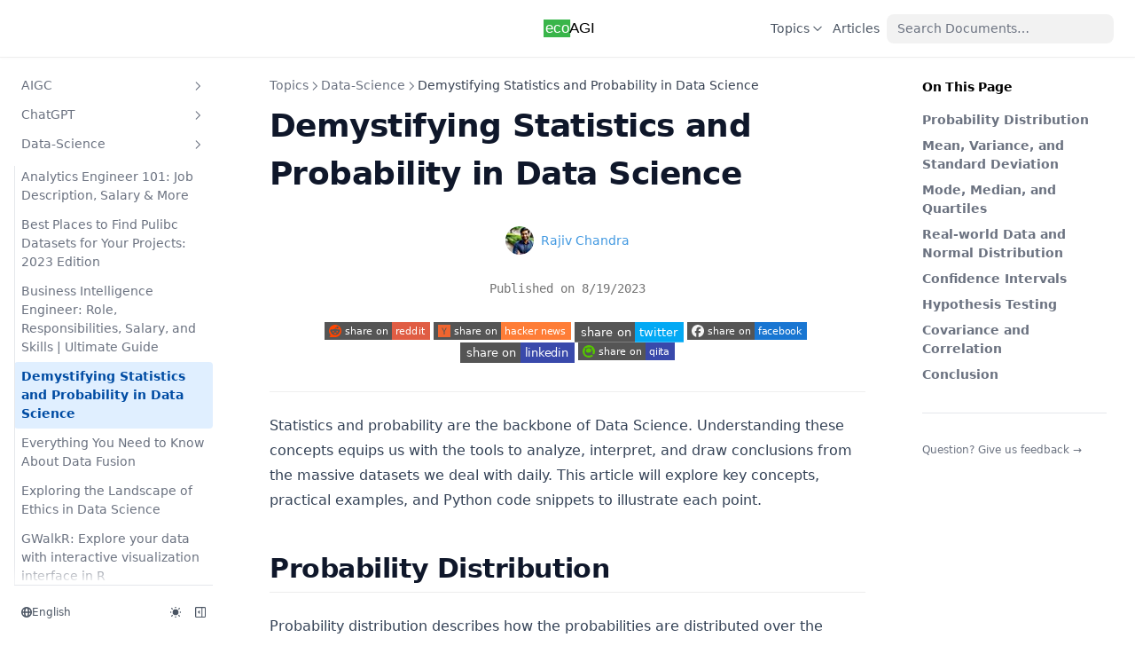

--- FILE ---
content_type: text/html; charset=utf-8
request_url: https://ecoagi.ai/topics/Data-Science/statistics-and-probability
body_size: 27396
content:
<!DOCTYPE html><html lang="en"><head><meta charSet="utf-8"/><title>Demystifying Statistics and Probability in Data Science – EcoAGI</title><meta name="robots" content="index,follow"/><meta name="description" content="Deep dive into the fundamental concepts of Statistics and Probability in Data Science with detailed examples and Python code."/><meta property="og:title" content="Demystifying Statistics and Probability in Data Science – EcoAGI"/><meta property="og:description" content="Deep dive into the fundamental concepts of Statistics and Probability in Data Science with detailed examples and Python code."/><meta name="theme-color" content="#111" media="(prefers-color-scheme: dark)"/><meta name="viewport" content="width=device-width, initial-scale=1.0, viewport-fit=cover"/><style>
        :root {
          --nextra-primary-hue: 212deg;
          --nextra-navbar-height: 4rem;
          --nextra-menu-height: 3.75rem;
          --nextra-banner-height: 2.5rem;
        }
        
        .dark {
          --nextra-primary-hue: 204deg;
        }
      </style><meta property="og:url" content="/topics/Data-Science/statistics-and-probability.en"/><meta property="og:title" content="Demystifying Statistics and Probability in Data Science"/><meta property="og:description" content="Deep dive into the fundamental concepts of Statistics and Probability in Data Science with detailed examples and Python code."/><link rel="canonical" href="https://ecogai.ai/topics/Data-Science/statistics-and-probability.en"/><link rel="preload" as="image" imageSrcSet="/_next/image?url=%2Fimg%2Fchandra.png&amp;w=32&amp;q=75 1x, /_next/image?url=%2Fimg%2Fchandra.png&amp;w=64&amp;q=75 2x" fetchPriority="high"/><meta name="next-head-count" content="14"/><link rel="shortcut icon" href="/assets/logo.ico"/><link rel="apple-touch-icon" href="/assets/logo.ico"/><link rel="apple-touch-icon-precomposed" href="/assets/logo.ico"/><link rel="icon" href="/assets/logo.ico"/><link rel="mask-icon" href="/assets/logo.ico" sizes="64x64" color="#000000"/><script async="" src="https://pagead2.googlesyndication.com/pagead/js/adsbygoogle.js?client=ca-pub-4045066705890125" crossorigin="anonymous"></script><link rel="preload" href="/_next/static/css/e3cea287abf99ce6.css" as="style" crossorigin=""/><link rel="stylesheet" href="/_next/static/css/e3cea287abf99ce6.css" crossorigin="" data-n-g=""/><link rel="preload" href="/_next/static/css/69cb981aa05991d0.css" as="style" crossorigin=""/><link rel="stylesheet" href="/_next/static/css/69cb981aa05991d0.css" crossorigin="" data-n-p=""/><noscript data-n-css=""></noscript><script defer="" crossorigin="" nomodule="" src="/_next/static/chunks/polyfills-c67a75d1b6f99dc8.js"></script><script src="/_next/static/chunks/webpack-65f0e42cd44e4d4c.js" defer="" crossorigin=""></script><script src="/_next/static/chunks/framework-9387e000915d7b64.js" defer="" crossorigin=""></script><script src="/_next/static/chunks/main-df2efbe525951fe0.js" defer="" crossorigin=""></script><script src="/_next/static/chunks/pages/_app-d25d87dd1d8a1278.js" defer="" crossorigin=""></script><script src="/_next/static/chunks/6669-8f998fa6f00b6b80.js" defer="" crossorigin=""></script><script src="/_next/static/chunks/5029-f02940e85a702af5.js" defer="" crossorigin=""></script><script src="/_next/static/chunks/pages/topics/%5B%5B...slug%5D%5D-5158cff8978b2f55.js" defer="" crossorigin=""></script><script src="/_next/static/EIYZYKCpU5b_z_ImJu5Ex/_buildManifest.js" defer="" crossorigin=""></script><script src="/_next/static/EIYZYKCpU5b_z_ImJu5Ex/_ssgManifest.js" defer="" crossorigin=""></script></head><body><a href="#reach-skip-nav" class="nx-sr-only focus:nx-not-sr-only focus:nx-fixed focus:nx-z-50 focus:nx-m-3 focus:nx-ml-4 focus:nx-h-[calc(var(--nextra-navbar-height)-1.5rem)] focus:nx-rounded-lg focus:nx-border focus:nx-px-3 focus:nx-py-2 focus:nx-align-middle focus:nx-text-sm focus:nx-font-bold focus:nx-text-gray-900 focus:dark:nx-text-gray-100 focus:nx-bg-white focus:dark:nx-bg-neutral-900 focus:nx-border-neutral-400 focus:dark:nx-border-neutral-800" data-reach-skip-link="">Skip to content</a><div id="__next"><script>!function(){try{var d=document.documentElement,c=d.classList;c.remove('light','dark');var e=localStorage.getItem('theme');if('system'===e||(!e&&true)){var t='(prefers-color-scheme: dark)',m=window.matchMedia(t);if(m.media!==t||m.matches){d.style.colorScheme = 'dark';c.add('dark')}else{d.style.colorScheme = 'light';c.add('light')}}else if(e){c.add(e|| '')}if(e==='light'||e==='dark')d.style.colorScheme=e}catch(e){}}()</script><div dir="ltr"><script>document.documentElement.setAttribute('dir','ltr')</script><div class="nextra-nav-container nx-sticky nx-top-0 nx-z-20 nx-w-full nx-bg-transparent print:nx-hidden"><div class="nextra-nav-container-blur nx-pointer-events-none nx-absolute nx-z-[-1] nx-h-full nx-w-full nx-bg-white dark:nx-bg-dark nx-shadow-[0_2px_4px_rgba(0,0,0,.02),0_1px_0_rgba(0,0,0,.06)] dark:nx-shadow-[0_-1px_0_rgba(255,255,255,.1)_inset] contrast-more:nx-shadow-[0_0_0_1px_#000] contrast-more:dark:nx-shadow-[0_0_0_1px_#fff]"></div><nav class="nx-mx-auto nx-flex nx-h-[var(--nextra-navbar-height)] nx-max-w-[90rem] nx-items-center nx-justify-end nx-gap-2 nx-pl-[max(env(safe-area-inset-left),1.5rem)] nx-pr-[max(env(safe-area-inset-right),1.5rem)]"><a class="nx-flex nx-items-center hover:nx-opacity-75 ltr:nx-mr-auto rtl:nx-ml-auto" href="https://ecoagi.ai"><div style="display:inline-flex;width:100%;height:100%;align-items:center"><div style="margin-right:0.5rem"><img alt="EcoAGI" loading="lazy" width="58" height="46" decoding="async" data-nimg="1" style="color:transparent" srcSet="/_next/image?url=%2Fassets%2Flogo.svg&amp;w=64&amp;q=75 1x, /_next/image?url=%2Fassets%2Flogo.svg&amp;w=128&amp;q=75 2x" src="/_next/image?url=%2Fassets%2Flogo.svg&amp;w=128&amp;q=75"/></div></div></a><div class="nx-relative nx-inline-block"><button class="nx-text-sm contrast-more:nx-text-gray-700 contrast-more:dark:nx-text-gray-100 nx-flex nx-gap-1 nx-text-gray-600 hover:nx-text-gray-800 dark:nx-text-gray-400 dark:hover:nx-text-gray-200 -nx-ml-2 nx-hidden nx-items-center nx-whitespace-nowrap nx-rounded nx-p-2 md:nx-inline-flex nx-text-gray-600 hover:nx-text-gray-800 dark:nx-text-gray-400 dark:hover:nx-text-gray-200" id="headlessui-menu-button-:Ral4m:" type="button" aria-haspopup="menu" aria-expanded="false" data-headlessui-state="">Topics<svg fill="none" viewBox="0 0 24 24" stroke="currentColor" class="nx-h-[18px] nx-min-w-[18px] nx-rounded-sm nx-p-0.5"><path stroke-linecap="round" stroke-linejoin="round" stroke-width="2" d="M9 5l7 7-7 7" class="nx-origin-center nx-transition-transform nx-rotate-90"></path></svg></button></div><a class="nx-text-sm contrast-more:nx-text-gray-700 contrast-more:dark:nx-text-gray-100 nx-relative -nx-ml-2 nx-hidden nx-whitespace-nowrap nx-p-2 md:nx-inline-block nx-text-gray-600 hover:nx-text-gray-800 dark:nx-text-gray-400 dark:hover:nx-text-gray-200" aria-current="false" href="/articles/streamlit-shadcn-ui"><span class="nx-absolute nx-inset-x-0 nx-text-center">Articles</span><span class="nx-invisible nx-font-medium">Articles</span></a><div class="nextra-search nx-relative md:nx-w-64 nx-hidden md:nx-inline-block mx-min-w-[200px]"><div class="nx-relative nx-flex nx-items-center nx-text-gray-900 contrast-more:nx-text-gray-800 dark:nx-text-gray-300 contrast-more:dark:nx-text-gray-300"><input spellcheck="false" class="nx-block nx-w-full nx-appearance-none nx-rounded-lg nx-px-3 nx-py-2 nx-transition-colors nx-text-base nx-leading-tight md:nx-text-sm nx-bg-black/[.05] dark:nx-bg-gray-50/10 focus:nx-bg-white dark:focus:nx-bg-dark placeholder:nx-text-gray-500 dark:placeholder:nx-text-gray-400 contrast-more:nx-border contrast-more:nx-border-current" type="search" placeholder="Search Documents…" value=""/></div></div><button type="button" aria-label="Menu" class="nextra-hamburger -nx-mr-2 nx-rounded nx-p-2 active:nx-bg-gray-400/20 md:nx-hidden"><svg fill="none" width="24" height="24" viewBox="0 0 24 24" stroke="currentColor" class=""><g><path stroke-linecap="round" stroke-linejoin="round" stroke-width="2" d="M4 6h16"></path></g><path stroke-linecap="round" stroke-linejoin="round" stroke-width="2" d="M4 12h16"></path><g><path stroke-linecap="round" stroke-linejoin="round" stroke-width="2" d="M4 18h16"></path></g></svg></button></nav></div><div class="nx-mx-auto nx-flex nx-max-w-[90rem]"><div class="motion-reduce:nx-transition-none [transition:background-color_1.5s_ease] nx-bg-transparent"></div><aside class="nextra-sidebar-container nx-flex nx-flex-col md:nx-top-16 md:nx-shrink-0 motion-reduce:nx-transform-none nx-transform-gpu nx-transition-all nx-ease-in-out print:nx-hidden md:nx-w-64 md:nx-sticky md:nx-self-start max-md:[transform:translate3d(0,-100%,0)]"><div class="nx-px-4 nx-pt-4 md:nx-hidden"><div class="nextra-search nx-relative md:nx-w-64"><div class="nx-relative nx-flex nx-items-center nx-text-gray-900 contrast-more:nx-text-gray-800 dark:nx-text-gray-300 contrast-more:dark:nx-text-gray-300"><input spellcheck="false" class="nx-block nx-w-full nx-appearance-none nx-rounded-lg nx-px-3 nx-py-2 nx-transition-colors nx-text-base nx-leading-tight md:nx-text-sm nx-bg-black/[.05] dark:nx-bg-gray-50/10 focus:nx-bg-white dark:focus:nx-bg-dark placeholder:nx-text-gray-500 dark:placeholder:nx-text-gray-400 contrast-more:nx-border contrast-more:nx-border-current" type="search" placeholder="Search Documents…" value=""/></div></div></div><div class="nx-overflow-y-auto nx-overflow-x-hidden nx-p-4 nx-grow md:nx-h-[calc(100vh-var(--nextra-navbar-height)-var(--nextra-menu-height))] nextra-scrollbar"><div class="nx-transform-gpu nx-overflow-hidden nx-transition-all nx-ease-in-out motion-reduce:nx-transition-none"><div class="nx-transition-opacity nx-duration-500 nx-ease-in-out motion-reduce:nx-transition-none nx-opacity-100"><ul class="nx-flex nx-flex-col nx-gap-1 max-md:nx-hidden"><li class=""><button class="nx-items-center nx-justify-between nx-gap-2 nx-text-left nx-w-full nx-flex nx-rounded nx-px-2 nx-py-1.5 nx-text-sm nx-transition-colors [word-break:break-word] nx-cursor-pointer [-webkit-tap-highlight-color:transparent] [-webkit-touch-callout:none] contrast-more:nx-border nx-text-gray-500 hover:nx-bg-gray-100 hover:nx-text-gray-900 dark:nx-text-neutral-400 dark:hover:nx-bg-primary-100/5 dark:hover:nx-text-gray-50 contrast-more:nx-text-gray-900 contrast-more:dark:nx-text-gray-50 contrast-more:nx-border-transparent contrast-more:hover:nx-border-gray-900 contrast-more:dark:hover:nx-border-gray-50">AIGC<svg fill="none" viewBox="0 0 24 24" stroke="currentColor" class="nx-h-[18px] nx-min-w-[18px] nx-rounded-sm nx-p-0.5 hover:nx-bg-gray-800/5 dark:hover:nx-bg-gray-100/5"><path stroke-linecap="round" stroke-linejoin="round" stroke-width="2" d="M9 5l7 7-7 7" class="nx-origin-center nx-transition-transform rtl:-nx-rotate-180"></path></svg></button><div class="nx-transform-gpu nx-overflow-hidden nx-transition-all nx-ease-in-out motion-reduce:nx-transition-none" style="height:0"><div class="nx-transition-opacity nx-duration-500 nx-ease-in-out motion-reduce:nx-transition-none nx-opacity-0 ltr:nx-pr-0 rtl:nx-pl-0 nx-pt-1"><ul class="nx-flex nx-flex-col nx-gap-1 nx-relative before:nx-absolute before:nx-inset-y-1 before:nx-w-px before:nx-bg-gray-200 before:nx-content-[&quot;&quot;] dark:before:nx-bg-neutral-800 ltr:nx-pl-3 ltr:before:nx-left-0 rtl:nx-pr-3 rtl:before:nx-right-0 ltr:nx-ml-3 rtl:nx-mr-3"><li class="nx-flex nx-flex-col nx-gap-1"><a class="nx-flex nx-rounded nx-px-2 nx-py-1.5 nx-text-sm nx-transition-colors [word-break:break-word] nx-cursor-pointer [-webkit-tap-highlight-color:transparent] [-webkit-touch-callout:none] contrast-more:nx-border nx-text-gray-500 hover:nx-bg-gray-100 hover:nx-text-gray-900 dark:nx-text-neutral-400 dark:hover:nx-bg-primary-100/5 dark:hover:nx-text-gray-50 contrast-more:nx-text-gray-900 contrast-more:dark:nx-text-gray-50 contrast-more:nx-border-transparent contrast-more:hover:nx-border-gray-900 contrast-more:dark:hover:nx-border-gray-50" href="/topics/AIGC/elevenlabs-api">A Comprehensive Guide to Using ElevenLabs API for Python</a></li><li class="nx-flex nx-flex-col nx-gap-1"><a class="nx-flex nx-rounded nx-px-2 nx-py-1.5 nx-text-sm nx-transition-colors [word-break:break-word] nx-cursor-pointer [-webkit-tap-highlight-color:transparent] [-webkit-touch-callout:none] contrast-more:nx-border nx-text-gray-500 hover:nx-bg-gray-100 hover:nx-text-gray-900 dark:nx-text-neutral-400 dark:hover:nx-bg-primary-100/5 dark:hover:nx-text-gray-50 contrast-more:nx-text-gray-900 contrast-more:dark:nx-text-gray-50 contrast-more:nx-border-transparent contrast-more:hover:nx-border-gray-900 contrast-more:dark:hover:nx-border-gray-50" href="/topics/AIGC/aiprm-chatgpt">AIPRM for ChatGPT: Your One-Stop Shop for ChatGPT Prompts</a></li><li class="nx-flex nx-flex-col nx-gap-1"><a class="nx-flex nx-rounded nx-px-2 nx-py-1.5 nx-text-sm nx-transition-colors [word-break:break-word] nx-cursor-pointer [-webkit-tap-highlight-color:transparent] [-webkit-touch-callout:none] contrast-more:nx-border nx-text-gray-500 hover:nx-bg-gray-100 hover:nx-text-gray-900 dark:nx-text-neutral-400 dark:hover:nx-bg-primary-100/5 dark:hover:nx-text-gray-50 contrast-more:nx-text-gray-900 contrast-more:dark:nx-text-gray-50 contrast-more:nx-border-transparent contrast-more:hover:nx-border-gray-900 contrast-more:dark:hover:nx-border-gray-50" href="/topics/AIGC/homeworkify">Chat GPT for Homework? Homeworkify &amp; Its Top Alternatives Review</a></li><li class="nx-flex nx-flex-col nx-gap-1"><a class="nx-flex nx-rounded nx-px-2 nx-py-1.5 nx-text-sm nx-transition-colors [word-break:break-word] nx-cursor-pointer [-webkit-tap-highlight-color:transparent] [-webkit-touch-callout:none] contrast-more:nx-border nx-text-gray-500 hover:nx-bg-gray-100 hover:nx-text-gray-900 dark:nx-text-neutral-400 dark:hover:nx-bg-primary-100/5 dark:hover:nx-text-gray-50 contrast-more:nx-text-gray-900 contrast-more:dark:nx-text-gray-50 contrast-more:nx-border-transparent contrast-more:hover:nx-border-gray-900 contrast-more:dark:hover:nx-border-gray-50" href="/topics/AIGC/pinecone-ai">Deciphering Pinecone AI: Unlocking the Potential of Semantic Search</a></li><li class="nx-flex nx-flex-col nx-gap-1"><a class="nx-flex nx-rounded nx-px-2 nx-py-1.5 nx-text-sm nx-transition-colors [word-break:break-word] nx-cursor-pointer [-webkit-tap-highlight-color:transparent] [-webkit-touch-callout:none] contrast-more:nx-border nx-text-gray-500 hover:nx-bg-gray-100 hover:nx-text-gray-900 dark:nx-text-neutral-400 dark:hover:nx-bg-primary-100/5 dark:hover:nx-text-gray-50 contrast-more:nx-text-gray-900 contrast-more:dark:nx-text-gray-50 contrast-more:nx-border-transparent contrast-more:hover:nx-border-gray-900 contrast-more:dark:hover:nx-border-gray-50" href="/topics/AIGC/DragGAN">DragGAN AI Photo Editor: The Future of Image Editing</a></li><li class="nx-flex nx-flex-col nx-gap-1"><a class="nx-flex nx-rounded nx-px-2 nx-py-1.5 nx-text-sm nx-transition-colors [word-break:break-word] nx-cursor-pointer [-webkit-tap-highlight-color:transparent] [-webkit-touch-callout:none] contrast-more:nx-border nx-text-gray-500 hover:nx-bg-gray-100 hover:nx-text-gray-900 dark:nx-text-neutral-400 dark:hover:nx-bg-primary-100/5 dark:hover:nx-text-gray-50 contrast-more:nx-text-gray-900 contrast-more:dark:nx-text-gray-50 contrast-more:nx-border-transparent contrast-more:hover:nx-border-gray-900 contrast-more:dark:hover:nx-border-gray-50" href="/topics/AIGC/how-to-make-your-own-ai-avatar">How to Make Your Own AI with This Awesome Workflow</a></li><li class="nx-flex nx-flex-col nx-gap-1"><a class="nx-flex nx-rounded nx-px-2 nx-py-1.5 nx-text-sm nx-transition-colors [word-break:break-word] nx-cursor-pointer [-webkit-tap-highlight-color:transparent] [-webkit-touch-callout:none] contrast-more:nx-border nx-text-gray-500 hover:nx-bg-gray-100 hover:nx-text-gray-900 dark:nx-text-neutral-400 dark:hover:nx-bg-primary-100/5 dark:hover:nx-text-gray-50 contrast-more:nx-text-gray-900 contrast-more:dark:nx-text-gray-50 contrast-more:nx-border-transparent contrast-more:hover:nx-border-gray-900 contrast-more:dark:hover:nx-border-gray-50" href="/topics/AIGC/is-there-ai-that-can-make-charts-and-graphs">Is There AI that Can Make Charts and Graphs?</a></li><li class="nx-flex nx-flex-col nx-gap-1"><a class="nx-flex nx-rounded nx-px-2 nx-py-1.5 nx-text-sm nx-transition-colors [word-break:break-word] nx-cursor-pointer [-webkit-tap-highlight-color:transparent] [-webkit-touch-callout:none] contrast-more:nx-border nx-text-gray-500 hover:nx-bg-gray-100 hover:nx-text-gray-900 dark:nx-text-neutral-400 dark:hover:nx-bg-primary-100/5 dark:hover:nx-text-gray-50 contrast-more:nx-text-gray-900 contrast-more:dark:nx-text-gray-50 contrast-more:nx-border-transparent contrast-more:hover:nx-border-gray-900 contrast-more:dark:hover:nx-border-gray-50" href="/topics/AIGC/leonardo-ai-vs-midjourney">Leonardo AI vs Midjourney: Make the Right Choice</a></li><li class="nx-flex nx-flex-col nx-gap-1"><a class="nx-flex nx-rounded nx-px-2 nx-py-1.5 nx-text-sm nx-transition-colors [word-break:break-word] nx-cursor-pointer [-webkit-tap-highlight-color:transparent] [-webkit-touch-callout:none] contrast-more:nx-border nx-text-gray-500 hover:nx-bg-gray-100 hover:nx-text-gray-900 dark:nx-text-neutral-400 dark:hover:nx-bg-primary-100/5 dark:hover:nx-text-gray-50 contrast-more:nx-text-gray-900 contrast-more:dark:nx-text-gray-50 contrast-more:nx-border-transparent contrast-more:hover:nx-border-gray-900 contrast-more:dark:hover:nx-border-gray-50" href="/topics/AIGC/stable-diffusion-textual-inversion">The Ulitmate Stable Diffusion Textual Inversion Guide</a></li><li class="nx-flex nx-flex-col nx-gap-1"><a class="nx-flex nx-rounded nx-px-2 nx-py-1.5 nx-text-sm nx-transition-colors [word-break:break-word] nx-cursor-pointer [-webkit-tap-highlight-color:transparent] [-webkit-touch-callout:none] contrast-more:nx-border nx-text-gray-500 hover:nx-bg-gray-100 hover:nx-text-gray-900 dark:nx-text-neutral-400 dark:hover:nx-bg-primary-100/5 dark:hover:nx-text-gray-50 contrast-more:nx-text-gray-900 contrast-more:dark:nx-text-gray-50 contrast-more:nx-border-transparent contrast-more:hover:nx-border-gray-900 contrast-more:dark:hover:nx-border-gray-50" href="/topics/AIGC/stable-studio">Utilizing StableStudio for Optimal Stable Diffusion UI Experience</a></li><li class="nx-flex nx-flex-col nx-gap-1"><a class="nx-flex nx-rounded nx-px-2 nx-py-1.5 nx-text-sm nx-transition-colors [word-break:break-word] nx-cursor-pointer [-webkit-tap-highlight-color:transparent] [-webkit-touch-callout:none] contrast-more:nx-border nx-text-gray-500 hover:nx-bg-gray-100 hover:nx-text-gray-900 dark:nx-text-neutral-400 dark:hover:nx-bg-primary-100/5 dark:hover:nx-text-gray-50 contrast-more:nx-text-gray-900 contrast-more:dark:nx-text-gray-50 contrast-more:nx-border-transparent contrast-more:hover:nx-border-gray-900 contrast-more:dark:hover:nx-border-gray-50" href="/topics/AIGC/vtuber-voice-changer">VTuber Voice Changer: A Free Tool for Crafting Unique Virtual Voices</a></li></ul></div></div></li><li class=""><button class="nx-items-center nx-justify-between nx-gap-2 nx-text-left nx-w-full nx-flex nx-rounded nx-px-2 nx-py-1.5 nx-text-sm nx-transition-colors [word-break:break-word] nx-cursor-pointer [-webkit-tap-highlight-color:transparent] [-webkit-touch-callout:none] contrast-more:nx-border nx-text-gray-500 hover:nx-bg-gray-100 hover:nx-text-gray-900 dark:nx-text-neutral-400 dark:hover:nx-bg-primary-100/5 dark:hover:nx-text-gray-50 contrast-more:nx-text-gray-900 contrast-more:dark:nx-text-gray-50 contrast-more:nx-border-transparent contrast-more:hover:nx-border-gray-900 contrast-more:dark:hover:nx-border-gray-50">ChatGPT<svg fill="none" viewBox="0 0 24 24" stroke="currentColor" class="nx-h-[18px] nx-min-w-[18px] nx-rounded-sm nx-p-0.5 hover:nx-bg-gray-800/5 dark:hover:nx-bg-gray-100/5"><path stroke-linecap="round" stroke-linejoin="round" stroke-width="2" d="M9 5l7 7-7 7" class="nx-origin-center nx-transition-transform rtl:-nx-rotate-180"></path></svg></button><div class="nx-transform-gpu nx-overflow-hidden nx-transition-all nx-ease-in-out motion-reduce:nx-transition-none" style="height:0"><div class="nx-transition-opacity nx-duration-500 nx-ease-in-out motion-reduce:nx-transition-none nx-opacity-0 ltr:nx-pr-0 rtl:nx-pl-0 nx-pt-1"><ul class="nx-flex nx-flex-col nx-gap-1 nx-relative before:nx-absolute before:nx-inset-y-1 before:nx-w-px before:nx-bg-gray-200 before:nx-content-[&quot;&quot;] dark:before:nx-bg-neutral-800 ltr:nx-pl-3 ltr:before:nx-left-0 rtl:nx-pr-3 rtl:before:nx-right-0 ltr:nx-ml-3 rtl:nx-mr-3"><li class="nx-flex nx-flex-col nx-gap-1"><a class="nx-flex nx-rounded nx-px-2 nx-py-1.5 nx-text-sm nx-transition-colors [word-break:break-word] nx-cursor-pointer [-webkit-tap-highlight-color:transparent] [-webkit-touch-callout:none] contrast-more:nx-border nx-text-gray-500 hover:nx-bg-gray-100 hover:nx-text-gray-900 dark:nx-text-neutral-400 dark:hover:nx-bg-primary-100/5 dark:hover:nx-text-gray-50 contrast-more:nx-text-gray-900 contrast-more:dark:nx-text-gray-50 contrast-more:nx-border-transparent contrast-more:hover:nx-border-gray-900 contrast-more:dark:hover:nx-border-gray-50" href="/topics/ChatGPT/how-to-use-chatgpt-api-python">An Advanced Guide: How To Use ChatGPT API In Python</a></li><li class="nx-flex nx-flex-col nx-gap-1"><a class="nx-flex nx-rounded nx-px-2 nx-py-1.5 nx-text-sm nx-transition-colors [word-break:break-word] nx-cursor-pointer [-webkit-tap-highlight-color:transparent] [-webkit-touch-callout:none] contrast-more:nx-border nx-text-gray-500 hover:nx-bg-gray-100 hover:nx-text-gray-900 dark:nx-text-neutral-400 dark:hover:nx-bg-primary-100/5 dark:hover:nx-text-gray-50 contrast-more:nx-text-gray-900 contrast-more:dark:nx-text-gray-50 contrast-more:nx-border-transparent contrast-more:hover:nx-border-gray-900 contrast-more:dark:hover:nx-border-gray-50" href="/topics/ChatGPT/auto-gptq">AutoGPTQ: An User-friendly LLMs Quantization Package</a></li><li class="nx-flex nx-flex-col nx-gap-1"><a class="nx-flex nx-rounded nx-px-2 nx-py-1.5 nx-text-sm nx-transition-colors [word-break:break-word] nx-cursor-pointer [-webkit-tap-highlight-color:transparent] [-webkit-touch-callout:none] contrast-more:nx-border nx-text-gray-500 hover:nx-bg-gray-100 hover:nx-text-gray-900 dark:nx-text-neutral-400 dark:hover:nx-bg-primary-100/5 dark:hover:nx-text-gray-50 contrast-more:nx-text-gray-900 contrast-more:dark:nx-text-gray-50 contrast-more:nx-border-transparent contrast-more:hover:nx-border-gray-900 contrast-more:dark:hover:nx-border-gray-50" href="/topics/ChatGPT/can-chat-gpt-create-charts">Can Chat GPT Create Charts? Yes and How</a></li><li class="nx-flex nx-flex-col nx-gap-1"><a class="nx-flex nx-rounded nx-px-2 nx-py-1.5 nx-text-sm nx-transition-colors [word-break:break-word] nx-cursor-pointer [-webkit-tap-highlight-color:transparent] [-webkit-touch-callout:none] contrast-more:nx-border nx-text-gray-500 hover:nx-bg-gray-100 hover:nx-text-gray-900 dark:nx-text-neutral-400 dark:hover:nx-bg-primary-100/5 dark:hover:nx-text-gray-50 contrast-more:nx-text-gray-900 contrast-more:dark:nx-text-gray-50 contrast-more:nx-border-transparent contrast-more:hover:nx-border-gray-900 contrast-more:dark:hover:nx-border-gray-50" href="/topics/ChatGPT/chad-gpt">Chad GPT: Your Digital Guide to Embodying the Alpha Male Mindset</a></li><li class="nx-flex nx-flex-col nx-gap-1"><a class="nx-flex nx-rounded nx-px-2 nx-py-1.5 nx-text-sm nx-transition-colors [word-break:break-word] nx-cursor-pointer [-webkit-tap-highlight-color:transparent] [-webkit-touch-callout:none] contrast-more:nx-border nx-text-gray-500 hover:nx-bg-gray-100 hover:nx-text-gray-900 dark:nx-text-neutral-400 dark:hover:nx-bg-primary-100/5 dark:hover:nx-text-gray-50 contrast-more:nx-text-gray-900 contrast-more:dark:nx-text-gray-50 contrast-more:nx-border-transparent contrast-more:hover:nx-border-gray-900 contrast-more:dark:hover:nx-border-gray-50" href="/topics/ChatGPT/chatai">ChatAI: Your Personal AI Chat Assistant</a></li><li class="nx-flex nx-flex-col nx-gap-1"><a class="nx-flex nx-rounded nx-px-2 nx-py-1.5 nx-text-sm nx-transition-colors [word-break:break-word] nx-cursor-pointer [-webkit-tap-highlight-color:transparent] [-webkit-touch-callout:none] contrast-more:nx-border nx-text-gray-500 hover:nx-bg-gray-100 hover:nx-text-gray-900 dark:nx-text-neutral-400 dark:hover:nx-bg-primary-100/5 dark:hover:nx-text-gray-50 contrast-more:nx-text-gray-900 contrast-more:dark:nx-text-gray-50 contrast-more:nx-border-transparent contrast-more:hover:nx-border-gray-900 contrast-more:dark:hover:nx-border-gray-50" href="/topics/ChatGPT/chatgpt-context-window">ChatGPT Context Window: Unleashing the Power of Context in Chatbots</a></li><li class="nx-flex nx-flex-col nx-gap-1"><a class="nx-flex nx-rounded nx-px-2 nx-py-1.5 nx-text-sm nx-transition-colors [word-break:break-word] nx-cursor-pointer [-webkit-tap-highlight-color:transparent] [-webkit-touch-callout:none] contrast-more:nx-border nx-text-gray-500 hover:nx-bg-gray-100 hover:nx-text-gray-900 dark:nx-text-neutral-400 dark:hover:nx-bg-primary-100/5 dark:hover:nx-text-gray-50 contrast-more:nx-text-gray-900 contrast-more:dark:nx-text-gray-50 contrast-more:nx-border-transparent contrast-more:hover:nx-border-gray-900 contrast-more:dark:hover:nx-border-gray-50" href="/topics/ChatGPT/chatgpt-pdf-summarizer">ChatGPT as an Effective PDF Summarizer: A Detailed Guide</a></li><li class="nx-flex nx-flex-col nx-gap-1"><a class="nx-flex nx-rounded nx-px-2 nx-py-1.5 nx-text-sm nx-transition-colors [word-break:break-word] nx-cursor-pointer [-webkit-tap-highlight-color:transparent] [-webkit-touch-callout:none] contrast-more:nx-border nx-text-gray-500 hover:nx-bg-gray-100 hover:nx-text-gray-900 dark:nx-text-neutral-400 dark:hover:nx-bg-primary-100/5 dark:hover:nx-text-gray-50 contrast-more:nx-text-gray-900 contrast-more:dark:nx-text-gray-50 contrast-more:nx-border-transparent contrast-more:hover:nx-border-gray-900 contrast-more:dark:hover:nx-border-gray-50" href="/topics/ChatGPT/cogram-ai">Cogram: The Ultimate AI-Powered Meeting Notes Tool</a></li><li class="nx-flex nx-flex-col nx-gap-1"><a class="nx-flex nx-rounded nx-px-2 nx-py-1.5 nx-text-sm nx-transition-colors [word-break:break-word] nx-cursor-pointer [-webkit-tap-highlight-color:transparent] [-webkit-touch-callout:none] contrast-more:nx-border nx-text-gray-500 hover:nx-bg-gray-100 hover:nx-text-gray-900 dark:nx-text-neutral-400 dark:hover:nx-bg-primary-100/5 dark:hover:nx-text-gray-50 contrast-more:nx-text-gray-900 contrast-more:dark:nx-text-gray-50 contrast-more:nx-border-transparent contrast-more:hover:nx-border-gray-900 contrast-more:dark:hover:nx-border-gray-50" href="/topics/ChatGPT/conch-ai">Conch AI: The AI Writing Assistant Revolutionizing Content Creation</a></li><li class="nx-flex nx-flex-col nx-gap-1"><a class="nx-flex nx-rounded nx-px-2 nx-py-1.5 nx-text-sm nx-transition-colors [word-break:break-word] nx-cursor-pointer [-webkit-tap-highlight-color:transparent] [-webkit-touch-callout:none] contrast-more:nx-border nx-text-gray-500 hover:nx-bg-gray-100 hover:nx-text-gray-900 dark:nx-text-neutral-400 dark:hover:nx-bg-primary-100/5 dark:hover:nx-text-gray-50 contrast-more:nx-text-gray-900 contrast-more:dark:nx-text-gray-50 contrast-more:nx-border-transparent contrast-more:hover:nx-border-gray-900 contrast-more:dark:hover:nx-border-gray-50" href="/topics/ChatGPT/convnext">ConvNeXt Model Guide - Achieve Top-notch Accuracy in Vision Tasks</a></li><li class="nx-flex nx-flex-col nx-gap-1"><a class="nx-flex nx-rounded nx-px-2 nx-py-1.5 nx-text-sm nx-transition-colors [word-break:break-word] nx-cursor-pointer [-webkit-tap-highlight-color:transparent] [-webkit-touch-callout:none] contrast-more:nx-border nx-text-gray-500 hover:nx-bg-gray-100 hover:nx-text-gray-900 dark:nx-text-neutral-400 dark:hover:nx-bg-primary-100/5 dark:hover:nx-text-gray-50 contrast-more:nx-text-gray-900 contrast-more:dark:nx-text-gray-50 contrast-more:nx-border-transparent contrast-more:hover:nx-border-gray-900 contrast-more:dark:hover:nx-border-gray-50" href="/topics/ChatGPT/does-chatgpt-learn-from-users">Does ChatGPT Learn from User Conversations? Unraveling AI Learning and Contextual Memory</a></li><li class="nx-flex nx-flex-col nx-gap-1"><a class="nx-flex nx-rounded nx-px-2 nx-py-1.5 nx-text-sm nx-transition-colors [word-break:break-word] nx-cursor-pointer [-webkit-tap-highlight-color:transparent] [-webkit-touch-callout:none] contrast-more:nx-border nx-text-gray-500 hover:nx-bg-gray-100 hover:nx-text-gray-900 dark:nx-text-neutral-400 dark:hover:nx-bg-primary-100/5 dark:hover:nx-text-gray-50 contrast-more:nx-text-gray-900 contrast-more:dark:nx-text-gray-50 contrast-more:nx-border-transparent contrast-more:hover:nx-border-gray-900 contrast-more:dark:hover:nx-border-gray-50" href="/topics/ChatGPT/ecoute-project-openai-gpt">Ecoute: An OpenAI GPT-3.5 Powered Real-time Communication Transcription Tool</a></li><li class="nx-flex nx-flex-col nx-gap-1"><a class="nx-flex nx-rounded nx-px-2 nx-py-1.5 nx-text-sm nx-transition-colors [word-break:break-word] nx-cursor-pointer [-webkit-tap-highlight-color:transparent] [-webkit-touch-callout:none] contrast-more:nx-border nx-text-gray-500 hover:nx-bg-gray-100 hover:nx-text-gray-900 dark:nx-text-neutral-400 dark:hover:nx-bg-primary-100/5 dark:hover:nx-text-gray-50 contrast-more:nx-text-gray-900 contrast-more:dark:nx-text-gray-50 contrast-more:nx-border-transparent contrast-more:hover:nx-border-gray-900 contrast-more:dark:hover:nx-border-gray-50" href="/topics/ChatGPT/db-gpt">Exploring DB GPT: Next-Gen Tool for Natural Language Processing</a></li><li class="nx-flex nx-flex-col nx-gap-1"><a class="nx-flex nx-rounded nx-px-2 nx-py-1.5 nx-text-sm nx-transition-colors [word-break:break-word] nx-cursor-pointer [-webkit-tap-highlight-color:transparent] [-webkit-touch-callout:none] contrast-more:nx-border nx-text-gray-500 hover:nx-bg-gray-100 hover:nx-text-gray-900 dark:nx-text-neutral-400 dark:hover:nx-bg-primary-100/5 dark:hover:nx-text-gray-50 contrast-more:nx-text-gray-900 contrast-more:dark:nx-text-gray-50 contrast-more:nx-border-transparent contrast-more:hover:nx-border-gray-900 contrast-more:dark:hover:nx-border-gray-50" href="/topics/ChatGPT/FinGPT">FinGPT: Revolutionizing Open-source Finance with Data-Centric Approach</a></li><li class="nx-flex nx-flex-col nx-gap-1"><a class="nx-flex nx-rounded nx-px-2 nx-py-1.5 nx-text-sm nx-transition-colors [word-break:break-word] nx-cursor-pointer [-webkit-tap-highlight-color:transparent] [-webkit-touch-callout:none] contrast-more:nx-border nx-text-gray-500 hover:nx-bg-gray-100 hover:nx-text-gray-900 dark:nx-text-neutral-400 dark:hover:nx-bg-primary-100/5 dark:hover:nx-text-gray-50 contrast-more:nx-text-gray-900 contrast-more:dark:nx-text-gray-50 contrast-more:nx-border-transparent contrast-more:hover:nx-border-gray-900 contrast-more:dark:hover:nx-border-gray-50" href="/topics/ChatGPT/chat-gpt-conversation-not-found">Fix &#x27;Conversation Not Found&#x27; Error on ChatGPT: the Solution</a></li><li class="nx-flex nx-flex-col nx-gap-1"><a class="nx-flex nx-rounded nx-px-2 nx-py-1.5 nx-text-sm nx-transition-colors [word-break:break-word] nx-cursor-pointer [-webkit-tap-highlight-color:transparent] [-webkit-touch-callout:none] contrast-more:nx-border nx-text-gray-500 hover:nx-bg-gray-100 hover:nx-text-gray-900 dark:nx-text-neutral-400 dark:hover:nx-bg-primary-100/5 dark:hover:nx-text-gray-50 contrast-more:nx-text-gray-900 contrast-more:dark:nx-text-gray-50 contrast-more:nx-border-transparent contrast-more:hover:nx-border-gray-900 contrast-more:dark:hover:nx-border-gray-50" href="/topics/ChatGPT/gpt-engineer">From Prompt to Codebase: The Power of GPT Engineer</a></li><li class="nx-flex nx-flex-col nx-gap-1"><a class="nx-flex nx-rounded nx-px-2 nx-py-1.5 nx-text-sm nx-transition-colors [word-break:break-word] nx-cursor-pointer [-webkit-tap-highlight-color:transparent] [-webkit-touch-callout:none] contrast-more:nx-border nx-text-gray-500 hover:nx-bg-gray-100 hover:nx-text-gray-900 dark:nx-text-neutral-400 dark:hover:nx-bg-primary-100/5 dark:hover:nx-text-gray-50 contrast-more:nx-text-gray-900 contrast-more:dark:nx-text-gray-50 contrast-more:nx-border-transparent contrast-more:hover:nx-border-gray-900 contrast-more:dark:hover:nx-border-gray-50" href="/topics/ChatGPT/gpt-vetting">GPT for Technical Vetting: Revolutionizing Recruitment</a></li><li class="nx-flex nx-flex-col nx-gap-1"><a class="nx-flex nx-rounded nx-px-2 nx-py-1.5 nx-text-sm nx-transition-colors [word-break:break-word] nx-cursor-pointer [-webkit-tap-highlight-color:transparent] [-webkit-touch-callout:none] contrast-more:nx-border nx-text-gray-500 hover:nx-bg-gray-100 hover:nx-text-gray-900 dark:nx-text-neutral-400 dark:hover:nx-bg-primary-100/5 dark:hover:nx-text-gray-50 contrast-more:nx-text-gray-900 contrast-more:dark:nx-text-gray-50 contrast-more:nx-border-transparent contrast-more:hover:nx-border-gray-900 contrast-more:dark:hover:nx-border-gray-50" href="/topics/ChatGPT/open-source-chatgpt-code-interpreter">GPT-Code UI: Unveiling an Open Source Alternative to the ChatGPT Code Interpreter</a></li><li class="nx-flex nx-flex-col nx-gap-1"><a class="nx-flex nx-rounded nx-px-2 nx-py-1.5 nx-text-sm nx-transition-colors [word-break:break-word] nx-cursor-pointer [-webkit-tap-highlight-color:transparent] [-webkit-touch-callout:none] contrast-more:nx-border nx-text-gray-500 hover:nx-bg-gray-100 hover:nx-text-gray-900 dark:nx-text-neutral-400 dark:hover:nx-bg-primary-100/5 dark:hover:nx-text-gray-50 contrast-more:nx-text-gray-900 contrast-more:dark:nx-text-gray-50 contrast-more:nx-border-transparent contrast-more:hover:nx-border-gray-900 contrast-more:dark:hover:nx-border-gray-50" href="/topics/ChatGPT/how-does-chatgpt-work">How Does ChatGPT Work: Explaining Large Language Models in Detail</a></li><li class="nx-flex nx-flex-col nx-gap-1"><a class="nx-flex nx-rounded nx-px-2 nx-py-1.5 nx-text-sm nx-transition-colors [word-break:break-word] nx-cursor-pointer [-webkit-tap-highlight-color:transparent] [-webkit-touch-callout:none] contrast-more:nx-border nx-text-gray-500 hover:nx-bg-gray-100 hover:nx-text-gray-900 dark:nx-text-neutral-400 dark:hover:nx-bg-primary-100/5 dark:hover:nx-text-gray-50 contrast-more:nx-text-gray-900 contrast-more:dark:nx-text-gray-50 contrast-more:nx-border-transparent contrast-more:hover:nx-border-gray-900 contrast-more:dark:hover:nx-border-gray-50" href="/topics/ChatGPT/unprocessable-entity-chatgpt">How to Easily Solve Unprocessable Entity Error in ChatGPT</a></li><li class="nx-flex nx-flex-col nx-gap-1"><a class="nx-flex nx-rounded nx-px-2 nx-py-1.5 nx-text-sm nx-transition-colors [word-break:break-word] nx-cursor-pointer [-webkit-tap-highlight-color:transparent] [-webkit-touch-callout:none] contrast-more:nx-border nx-text-gray-500 hover:nx-bg-gray-100 hover:nx-text-gray-900 dark:nx-text-neutral-400 dark:hover:nx-bg-primary-100/5 dark:hover:nx-text-gray-50 contrast-more:nx-text-gray-900 contrast-more:dark:nx-text-gray-50 contrast-more:nx-border-transparent contrast-more:hover:nx-border-gray-900 contrast-more:dark:hover:nx-border-gray-50" href="/topics/ChatGPT/chat-gpt-access-denied">How to Fix Chat GPT Access Denied Error Code 1020? The Solution:</a></li><li class="nx-flex nx-flex-col nx-gap-1"><a class="nx-flex nx-rounded nx-px-2 nx-py-1.5 nx-text-sm nx-transition-colors [word-break:break-word] nx-cursor-pointer [-webkit-tap-highlight-color:transparent] [-webkit-touch-callout:none] contrast-more:nx-border nx-text-gray-500 hover:nx-bg-gray-100 hover:nx-text-gray-900 dark:nx-text-neutral-400 dark:hover:nx-bg-primary-100/5 dark:hover:nx-text-gray-50 contrast-more:nx-text-gray-900 contrast-more:dark:nx-text-gray-50 contrast-more:nx-border-transparent contrast-more:hover:nx-border-gray-900 contrast-more:dark:hover:nx-border-gray-50" href="/topics/ChatGPT/chatgpt-cloudflare-loop">How to Fix ChatGPT Cloudflare Loop: A Straight-Forward Guide</a></li><li class="nx-flex nx-flex-col nx-gap-1"><a class="nx-flex nx-rounded nx-px-2 nx-py-1.5 nx-text-sm nx-transition-colors [word-break:break-word] nx-cursor-pointer [-webkit-tap-highlight-color:transparent] [-webkit-touch-callout:none] contrast-more:nx-border nx-text-gray-500 hover:nx-bg-gray-100 hover:nx-text-gray-900 dark:nx-text-neutral-400 dark:hover:nx-bg-primary-100/5 dark:hover:nx-text-gray-50 contrast-more:nx-text-gray-900 contrast-more:dark:nx-text-gray-50 contrast-more:nx-border-transparent contrast-more:hover:nx-border-gray-900 contrast-more:dark:hover:nx-border-gray-50" href="/topics/ChatGPT/chat-gpt-is-at-capacity">How to Fix ChatGPT is at Capacity Error</a></li><li class="nx-flex nx-flex-col nx-gap-1"><a class="nx-flex nx-rounded nx-px-2 nx-py-1.5 nx-text-sm nx-transition-colors [word-break:break-word] nx-cursor-pointer [-webkit-tap-highlight-color:transparent] [-webkit-touch-callout:none] contrast-more:nx-border nx-text-gray-500 hover:nx-bg-gray-100 hover:nx-text-gray-900 dark:nx-text-neutral-400 dark:hover:nx-bg-primary-100/5 dark:hover:nx-text-gray-50 contrast-more:nx-text-gray-900 contrast-more:dark:nx-text-gray-50 contrast-more:nx-border-transparent contrast-more:hover:nx-border-gray-900 contrast-more:dark:hover:nx-border-gray-50" href="/topics/ChatGPT/chatgpt-memory">How to Implement Longer ChatGPT Memory with These Tools</a></li><li class="nx-flex nx-flex-col nx-gap-1"><a class="nx-flex nx-rounded nx-px-2 nx-py-1.5 nx-text-sm nx-transition-colors [word-break:break-word] nx-cursor-pointer [-webkit-tap-highlight-color:transparent] [-webkit-touch-callout:none] contrast-more:nx-border nx-text-gray-500 hover:nx-bg-gray-100 hover:nx-text-gray-900 dark:nx-text-neutral-400 dark:hover:nx-bg-primary-100/5 dark:hover:nx-text-gray-50 contrast-more:nx-text-gray-900 contrast-more:dark:nx-text-gray-50 contrast-more:nx-border-transparent contrast-more:hover:nx-border-gray-900 contrast-more:dark:hover:nx-border-gray-50" href="/topics/ChatGPT/auto-gpt-docker">How to Install AutoGPT with Docker: Step-by-Step Guide</a></li><li class="nx-flex nx-flex-col nx-gap-1"><a class="nx-flex nx-rounded nx-px-2 nx-py-1.5 nx-text-sm nx-transition-colors [word-break:break-word] nx-cursor-pointer [-webkit-tap-highlight-color:transparent] [-webkit-touch-callout:none] contrast-more:nx-border nx-text-gray-500 hover:nx-bg-gray-100 hover:nx-text-gray-900 dark:nx-text-neutral-400 dark:hover:nx-bg-primary-100/5 dark:hover:nx-text-gray-50 contrast-more:nx-text-gray-900 contrast-more:dark:nx-text-gray-50 contrast-more:nx-border-transparent contrast-more:hover:nx-border-gray-900 contrast-more:dark:hover:nx-border-gray-50" href="/topics/ChatGPT/chat-gpt-too-many-requests-in-1-hour-error">How to OverCome the &#x27;Too Many Requests in 1 Hour&#x27; Error</a></li><li class="nx-flex nx-flex-col nx-gap-1"><a class="nx-flex nx-rounded nx-px-2 nx-py-1.5 nx-text-sm nx-transition-colors [word-break:break-word] nx-cursor-pointer [-webkit-tap-highlight-color:transparent] [-webkit-touch-callout:none] contrast-more:nx-border nx-text-gray-500 hover:nx-bg-gray-100 hover:nx-text-gray-900 dark:nx-text-neutral-400 dark:hover:nx-bg-primary-100/5 dark:hover:nx-text-gray-50 contrast-more:nx-text-gray-900 contrast-more:dark:nx-text-gray-50 contrast-more:nx-border-transparent contrast-more:hover:nx-border-gray-900 contrast-more:dark:hover:nx-border-gray-50" href="/topics/ChatGPT/how-to-add-plugins-to-chatgpt">How to Plugins to ChatGPT: An In-Depth Guide</a></li><li class="nx-flex nx-flex-col nx-gap-1"><a class="nx-flex nx-rounded nx-px-2 nx-py-1.5 nx-text-sm nx-transition-colors [word-break:break-word] nx-cursor-pointer [-webkit-tap-highlight-color:transparent] [-webkit-touch-callout:none] contrast-more:nx-border nx-text-gray-500 hover:nx-bg-gray-100 hover:nx-text-gray-900 dark:nx-text-neutral-400 dark:hover:nx-bg-primary-100/5 dark:hover:nx-text-gray-50 contrast-more:nx-text-gray-900 contrast-more:dark:nx-text-gray-50 contrast-more:nx-border-transparent contrast-more:hover:nx-border-gray-900 contrast-more:dark:hover:nx-border-gray-50" href="/topics/ChatGPT/how-to-train-chatgpt">How to Train ChatGPT for Business and Personal Use</a></li><li class="nx-flex nx-flex-col nx-gap-1"><a class="nx-flex nx-rounded nx-px-2 nx-py-1.5 nx-text-sm nx-transition-colors [word-break:break-word] nx-cursor-pointer [-webkit-tap-highlight-color:transparent] [-webkit-touch-callout:none] contrast-more:nx-border nx-text-gray-500 hover:nx-bg-gray-100 hover:nx-text-gray-900 dark:nx-text-neutral-400 dark:hover:nx-bg-primary-100/5 dark:hover:nx-text-gray-50 contrast-more:nx-text-gray-900 contrast-more:dark:nx-text-gray-50 contrast-more:nx-border-transparent contrast-more:hover:nx-border-gray-900 contrast-more:dark:hover:nx-border-gray-50" href="/topics/ChatGPT/how-to-train-chatgpt-on-custom-data">How to Training ChatGPT on Custom Data for Advanced Chatbot Deployment</a></li><li class="nx-flex nx-flex-col nx-gap-1"><a class="nx-flex nx-rounded nx-px-2 nx-py-1.5 nx-text-sm nx-transition-colors [word-break:break-word] nx-cursor-pointer [-webkit-tap-highlight-color:transparent] [-webkit-touch-callout:none] contrast-more:nx-border nx-text-gray-500 hover:nx-bg-gray-100 hover:nx-text-gray-900 dark:nx-text-neutral-400 dark:hover:nx-bg-primary-100/5 dark:hover:nx-text-gray-50 contrast-more:nx-text-gray-900 contrast-more:dark:nx-text-gray-50 contrast-more:nx-border-transparent contrast-more:hover:nx-border-gray-900 contrast-more:dark:hover:nx-border-gray-50" href="/topics/ChatGPT/autogpt">How to Use AutoGPT: Step-by-Step Guide</a></li><li class="nx-flex nx-flex-col nx-gap-1"><a class="nx-flex nx-rounded nx-px-2 nx-py-1.5 nx-text-sm nx-transition-colors [word-break:break-word] nx-cursor-pointer [-webkit-tap-highlight-color:transparent] [-webkit-touch-callout:none] contrast-more:nx-border nx-text-gray-500 hover:nx-bg-gray-100 hover:nx-text-gray-900 dark:nx-text-neutral-400 dark:hover:nx-bg-primary-100/5 dark:hover:nx-text-gray-50 contrast-more:nx-text-gray-900 contrast-more:dark:nx-text-gray-50 contrast-more:nx-border-transparent contrast-more:hover:nx-border-gray-900 contrast-more:dark:hover:nx-border-gray-50" href="/topics/ChatGPT/chatgpt-without-sign-in">How to Use Chat GPT without Sign In</a></li><li class="nx-flex nx-flex-col nx-gap-1"><a class="nx-flex nx-rounded nx-px-2 nx-py-1.5 nx-text-sm nx-transition-colors [word-break:break-word] nx-cursor-pointer [-webkit-tap-highlight-color:transparent] [-webkit-touch-callout:none] contrast-more:nx-border nx-text-gray-500 hover:nx-bg-gray-100 hover:nx-text-gray-900 dark:nx-text-neutral-400 dark:hover:nx-bg-primary-100/5 dark:hover:nx-text-gray-50 contrast-more:nx-text-gray-900 contrast-more:dark:nx-text-gray-50 contrast-more:nx-border-transparent contrast-more:hover:nx-border-gray-900 contrast-more:dark:hover:nx-border-gray-50" href="/topics/ChatGPT/how-to-use-chatgpt-for-coding">How to Use ChatGPT for Coding</a></li><li class="nx-flex nx-flex-col nx-gap-1"><a class="nx-flex nx-rounded nx-px-2 nx-py-1.5 nx-text-sm nx-transition-colors [word-break:break-word] nx-cursor-pointer [-webkit-tap-highlight-color:transparent] [-webkit-touch-callout:none] contrast-more:nx-border nx-text-gray-500 hover:nx-bg-gray-100 hover:nx-text-gray-900 dark:nx-text-neutral-400 dark:hover:nx-bg-primary-100/5 dark:hover:nx-text-gray-50 contrast-more:nx-text-gray-900 contrast-more:dark:nx-text-gray-50 contrast-more:nx-border-transparent contrast-more:hover:nx-border-gray-900 contrast-more:dark:hover:nx-border-gray-50" href="/topics/ChatGPT/how-to-use-chatgpt-for-python-coding">How to Use ChatGPT for Python Coding</a></li><li class="nx-flex nx-flex-col nx-gap-1"><a class="nx-flex nx-rounded nx-px-2 nx-py-1.5 nx-text-sm nx-transition-colors [word-break:break-word] nx-cursor-pointer [-webkit-tap-highlight-color:transparent] [-webkit-touch-callout:none] contrast-more:nx-border nx-text-gray-500 hover:nx-bg-gray-100 hover:nx-text-gray-900 dark:nx-text-neutral-400 dark:hover:nx-bg-primary-100/5 dark:hover:nx-text-gray-50 contrast-more:nx-text-gray-900 contrast-more:dark:nx-text-gray-50 contrast-more:nx-border-transparent contrast-more:hover:nx-border-gray-900 contrast-more:dark:hover:nx-border-gray-50" href="/topics/ChatGPT/hugging-face-transformers">Hugging Face Transformers: Your Gateway to State-of-the-Art NLP</a></li><li class="nx-flex nx-flex-col nx-gap-1"><a class="nx-flex nx-rounded nx-px-2 nx-py-1.5 nx-text-sm nx-transition-colors [word-break:break-word] nx-cursor-pointer [-webkit-tap-highlight-color:transparent] [-webkit-touch-callout:none] contrast-more:nx-border nx-text-gray-500 hover:nx-bg-gray-100 hover:nx-text-gray-900 dark:nx-text-neutral-400 dark:hover:nx-bg-primary-100/5 dark:hover:nx-text-gray-50 contrast-more:nx-text-gray-900 contrast-more:dark:nx-text-gray-50 contrast-more:nx-border-transparent contrast-more:hover:nx-border-gray-900 contrast-more:dark:hover:nx-border-gray-50" href="/topics/ChatGPT/instructGPT">InstructGPT: the Hidden Power Behind ChatGPT</a></li><li class="nx-flex nx-flex-col nx-gap-1"><a class="nx-flex nx-rounded nx-px-2 nx-py-1.5 nx-text-sm nx-transition-colors [word-break:break-word] nx-cursor-pointer [-webkit-tap-highlight-color:transparent] [-webkit-touch-callout:none] contrast-more:nx-border nx-text-gray-500 hover:nx-bg-gray-100 hover:nx-text-gray-900 dark:nx-text-neutral-400 dark:hover:nx-bg-primary-100/5 dark:hover:nx-text-gray-50 contrast-more:nx-text-gray-900 contrast-more:dark:nx-text-gray-50 contrast-more:nx-border-transparent contrast-more:hover:nx-border-gray-900 contrast-more:dark:hover:nx-border-gray-50" href="/topics/ChatGPT/InternGPT">InternGPT: Expanding Interactions with ChatGPT Beyond Pointing</a></li><li class="nx-flex nx-flex-col nx-gap-1"><a class="nx-flex nx-rounded nx-px-2 nx-py-1.5 nx-text-sm nx-transition-colors [word-break:break-word] nx-cursor-pointer [-webkit-tap-highlight-color:transparent] [-webkit-touch-callout:none] contrast-more:nx-border nx-text-gray-500 hover:nx-bg-gray-100 hover:nx-text-gray-900 dark:nx-text-neutral-400 dark:hover:nx-bg-primary-100/5 dark:hover:nx-text-gray-50 contrast-more:nx-text-gray-900 contrast-more:dark:nx-text-gray-50 contrast-more:nx-border-transparent contrast-more:hover:nx-border-gray-900 contrast-more:dark:hover:nx-border-gray-50" href="/topics/ChatGPT/is-chatgpt-safe">Is ChatGPT Safe? Unveiling the Facts &amp; Ensuring Peace of Mind</a></li><li class="nx-flex nx-flex-col nx-gap-1"><a class="nx-flex nx-rounded nx-px-2 nx-py-1.5 nx-text-sm nx-transition-colors [word-break:break-word] nx-cursor-pointer [-webkit-tap-highlight-color:transparent] [-webkit-touch-callout:none] contrast-more:nx-border nx-text-gray-500 hover:nx-bg-gray-100 hover:nx-text-gray-900 dark:nx-text-neutral-400 dark:hover:nx-bg-primary-100/5 dark:hover:nx-text-gray-50 contrast-more:nx-text-gray-900 contrast-more:dark:nx-text-gray-50 contrast-more:nx-border-transparent contrast-more:hover:nx-border-gray-900 contrast-more:dark:hover:nx-border-gray-50" href="/topics/ChatGPT/let-me-gpt-that-for-you">Let Me GPT That For You: Funny Tool That Actually Works</a></li><li class="nx-flex nx-flex-col nx-gap-1"><a class="nx-flex nx-rounded nx-px-2 nx-py-1.5 nx-text-sm nx-transition-colors [word-break:break-word] nx-cursor-pointer [-webkit-tap-highlight-color:transparent] [-webkit-touch-callout:none] contrast-more:nx-border nx-text-gray-500 hover:nx-bg-gray-100 hover:nx-text-gray-900 dark:nx-text-neutral-400 dark:hover:nx-bg-primary-100/5 dark:hover:nx-text-gray-50 contrast-more:nx-text-gray-900 contrast-more:dark:nx-text-gray-50 contrast-more:nx-border-transparent contrast-more:hover:nx-border-gray-900 contrast-more:dark:hover:nx-border-gray-50" href="/topics/ChatGPT/llamaIndex-chatgpt">LlamaIndex: Combine Your Data Framework with ChatGPT</a></li><li class="nx-flex nx-flex-col nx-gap-1"><a class="nx-flex nx-rounded nx-px-2 nx-py-1.5 nx-text-sm nx-transition-colors [word-break:break-word] nx-cursor-pointer [-webkit-tap-highlight-color:transparent] [-webkit-touch-callout:none] contrast-more:nx-border nx-text-gray-500 hover:nx-bg-gray-100 hover:nx-text-gray-900 dark:nx-text-neutral-400 dark:hover:nx-bg-primary-100/5 dark:hover:nx-text-gray-50 contrast-more:nx-text-gray-900 contrast-more:dark:nx-text-gray-50 contrast-more:nx-border-transparent contrast-more:hover:nx-border-gray-900 contrast-more:dark:hover:nx-border-gray-50" href="/topics/ChatGPT/ltm-1">Longterm Memory ChatGPT? LTM-1: A LLM with 5 Million Tokens</a></li><li class="nx-flex nx-flex-col nx-gap-1"><a class="nx-flex nx-rounded nx-px-2 nx-py-1.5 nx-text-sm nx-transition-colors [word-break:break-word] nx-cursor-pointer [-webkit-tap-highlight-color:transparent] [-webkit-touch-callout:none] contrast-more:nx-border nx-text-gray-500 hover:nx-bg-gray-100 hover:nx-text-gray-900 dark:nx-text-neutral-400 dark:hover:nx-bg-primary-100/5 dark:hover:nx-text-gray-50 contrast-more:nx-text-gray-900 contrast-more:dark:nx-text-gray-50 contrast-more:nx-border-transparent contrast-more:hover:nx-border-gray-900 contrast-more:dark:hover:nx-border-gray-50" href="/topics/ChatGPT/offline-chatgpt">Offline ChatGPT: Your Personal AI Chat Companion Anywhere, Anytime</a></li><li class="nx-flex nx-flex-col nx-gap-1"><a class="nx-flex nx-rounded nx-px-2 nx-py-1.5 nx-text-sm nx-transition-colors [word-break:break-word] nx-cursor-pointer [-webkit-tap-highlight-color:transparent] [-webkit-touch-callout:none] contrast-more:nx-border nx-text-gray-500 hover:nx-bg-gray-100 hover:nx-text-gray-900 dark:nx-text-neutral-400 dark:hover:nx-bg-primary-100/5 dark:hover:nx-text-gray-50 contrast-more:nx-text-gray-900 contrast-more:dark:nx-text-gray-50 contrast-more:nx-border-transparent contrast-more:hover:nx-border-gray-900 contrast-more:dark:hover:nx-border-gray-50" href="/topics/ChatGPT/openchat-ai">OpenChat AI: The Future of Conversational AI Powered by GPT-3</a></li><li class="nx-flex nx-flex-col nx-gap-1"><a class="nx-flex nx-rounded nx-px-2 nx-py-1.5 nx-text-sm nx-transition-colors [word-break:break-word] nx-cursor-pointer [-webkit-tap-highlight-color:transparent] [-webkit-touch-callout:none] contrast-more:nx-border nx-text-gray-500 hover:nx-bg-gray-100 hover:nx-text-gray-900 dark:nx-text-neutral-400 dark:hover:nx-bg-primary-100/5 dark:hover:nx-text-gray-50 contrast-more:nx-text-gray-900 contrast-more:dark:nx-text-gray-50 contrast-more:nx-border-transparent contrast-more:hover:nx-border-gray-900 contrast-more:dark:hover:nx-border-gray-50" href="/topics/ChatGPT/OpenLLM">OpenLLM: Easily Take Control of Large Language Models</a></li><li class="nx-flex nx-flex-col nx-gap-1"><a class="nx-flex nx-rounded nx-px-2 nx-py-1.5 nx-text-sm nx-transition-colors [word-break:break-word] nx-cursor-pointer [-webkit-tap-highlight-color:transparent] [-webkit-touch-callout:none] contrast-more:nx-border nx-text-gray-500 hover:nx-bg-gray-100 hover:nx-text-gray-900 dark:nx-text-neutral-400 dark:hover:nx-bg-primary-100/5 dark:hover:nx-text-gray-50 contrast-more:nx-text-gray-900 contrast-more:dark:nx-text-gray-50 contrast-more:nx-border-transparent contrast-more:hover:nx-border-gray-900 contrast-more:dark:hover:nx-border-gray-50" href="/topics/ChatGPT/OpenLLaMA">OpenLLaMA: The Open-Source Reproduction of LLaMA Large Language Model</a></li><li class="nx-flex nx-flex-col nx-gap-1"><a class="nx-flex nx-rounded nx-px-2 nx-py-1.5 nx-text-sm nx-transition-colors [word-break:break-word] nx-cursor-pointer [-webkit-tap-highlight-color:transparent] [-webkit-touch-callout:none] contrast-more:nx-border nx-text-gray-500 hover:nx-bg-gray-100 hover:nx-text-gray-900 dark:nx-text-neutral-400 dark:hover:nx-bg-primary-100/5 dark:hover:nx-text-gray-50 contrast-more:nx-text-gray-900 contrast-more:dark:nx-text-gray-50 contrast-more:nx-border-transparent contrast-more:hover:nx-border-gray-900 contrast-more:dark:hover:nx-border-gray-50" href="/topics/ChatGPT/personalized-gpt">Personalized GPT: How to Find Tune Your Own GPT Model</a></li><li class="nx-flex nx-flex-col nx-gap-1"><a class="nx-flex nx-rounded nx-px-2 nx-py-1.5 nx-text-sm nx-transition-colors [word-break:break-word] nx-cursor-pointer [-webkit-tap-highlight-color:transparent] [-webkit-touch-callout:none] contrast-more:nx-border nx-text-gray-500 hover:nx-bg-gray-100 hover:nx-text-gray-900 dark:nx-text-neutral-400 dark:hover:nx-bg-primary-100/5 dark:hover:nx-text-gray-50 contrast-more:nx-text-gray-900 contrast-more:dark:nx-text-gray-50 contrast-more:nx-border-transparent contrast-more:hover:nx-border-gray-900 contrast-more:dark:hover:nx-border-gray-50" href="/topics/ChatGPT/privategpt">PrivateGPT: Offline GPT-4 That is Secure and Private</a></li><li class="nx-flex nx-flex-col nx-gap-1"><a class="nx-flex nx-rounded nx-px-2 nx-py-1.5 nx-text-sm nx-transition-colors [word-break:break-word] nx-cursor-pointer [-webkit-tap-highlight-color:transparent] [-webkit-touch-callout:none] contrast-more:nx-border nx-text-gray-500 hover:nx-bg-gray-100 hover:nx-text-gray-900 dark:nx-text-neutral-400 dark:hover:nx-bg-primary-100/5 dark:hover:nx-text-gray-50 contrast-more:nx-text-gray-900 contrast-more:dark:nx-text-gray-50 contrast-more:nx-border-transparent contrast-more:hover:nx-border-gray-900 contrast-more:dark:hover:nx-border-gray-50" href="/topics/ChatGPT/promptheus">Promptheus: the ChatGPT for Your Voice</a></li><li class="nx-flex nx-flex-col nx-gap-1"><a class="nx-flex nx-rounded nx-px-2 nx-py-1.5 nx-text-sm nx-transition-colors [word-break:break-word] nx-cursor-pointer [-webkit-tap-highlight-color:transparent] [-webkit-touch-callout:none] contrast-more:nx-border nx-text-gray-500 hover:nx-bg-gray-100 hover:nx-text-gray-900 dark:nx-text-neutral-400 dark:hover:nx-bg-primary-100/5 dark:hover:nx-text-gray-50 contrast-more:nx-text-gray-900 contrast-more:dark:nx-text-gray-50 contrast-more:nx-border-transparent contrast-more:hover:nx-border-gray-900 contrast-more:dark:hover:nx-border-gray-50" href="/topics/ChatGPT/reverse-prompt-engineering">Reverse Prompt Engineering with ChatGPT: A Detailed Guide</a></li><li class="nx-flex nx-flex-col nx-gap-1"><a class="nx-flex nx-rounded nx-px-2 nx-py-1.5 nx-text-sm nx-transition-colors [word-break:break-word] nx-cursor-pointer [-webkit-tap-highlight-color:transparent] [-webkit-touch-callout:none] contrast-more:nx-border nx-text-gray-500 hover:nx-bg-gray-100 hover:nx-text-gray-900 dark:nx-text-neutral-400 dark:hover:nx-bg-primary-100/5 dark:hover:nx-text-gray-50 contrast-more:nx-text-gray-900 contrast-more:dark:nx-text-gray-50 contrast-more:nx-border-transparent contrast-more:hover:nx-border-gray-900 contrast-more:dark:hover:nx-border-gray-50" href="/topics/ChatGPT/SuperAGI">SuperAGI: Unleashing the Power of Autonomous AI Agents</a></li><li class="nx-flex nx-flex-col nx-gap-1"><a class="nx-flex nx-rounded nx-px-2 nx-py-1.5 nx-text-sm nx-transition-colors [word-break:break-word] nx-cursor-pointer [-webkit-tap-highlight-color:transparent] [-webkit-touch-callout:none] contrast-more:nx-border nx-text-gray-500 hover:nx-bg-gray-100 hover:nx-text-gray-900 dark:nx-text-neutral-400 dark:hover:nx-bg-primary-100/5 dark:hover:nx-text-gray-50 contrast-more:nx-text-gray-900 contrast-more:dark:nx-text-gray-50 contrast-more:nx-border-transparent contrast-more:hover:nx-border-gray-900 contrast-more:dark:hover:nx-border-gray-50" href="/topics/ChatGPT/does-chatgpt-plagiarize">The Truth About ChatGPT and Plagiarism: Everything You Need to Know</a></li><li class="nx-flex nx-flex-col nx-gap-1"><a class="nx-flex nx-rounded nx-px-2 nx-py-1.5 nx-text-sm nx-transition-colors [word-break:break-word] nx-cursor-pointer [-webkit-tap-highlight-color:transparent] [-webkit-touch-callout:none] contrast-more:nx-border nx-text-gray-500 hover:nx-bg-gray-100 hover:nx-text-gray-900 dark:nx-text-neutral-400 dark:hover:nx-bg-primary-100/5 dark:hover:nx-text-gray-50 contrast-more:nx-text-gray-900 contrast-more:dark:nx-text-gray-50 contrast-more:nx-border-transparent contrast-more:hover:nx-border-gray-900 contrast-more:dark:hover:nx-border-gray-50" href="/topics/ChatGPT/open-source-chatgpt-alternatives">Top 10 Open Source ChatGPT Alternatives &amp; How to Use Them</a></li><li class="nx-flex nx-flex-col nx-gap-1"><a class="nx-flex nx-rounded nx-px-2 nx-py-1.5 nx-text-sm nx-transition-colors [word-break:break-word] nx-cursor-pointer [-webkit-tap-highlight-color:transparent] [-webkit-touch-callout:none] contrast-more:nx-border nx-text-gray-500 hover:nx-bg-gray-100 hover:nx-text-gray-900 dark:nx-text-neutral-400 dark:hover:nx-bg-primary-100/5 dark:hover:nx-text-gray-50 contrast-more:nx-text-gray-900 contrast-more:dark:nx-text-gray-50 contrast-more:nx-border-transparent contrast-more:hover:nx-border-gray-900 contrast-more:dark:hover:nx-border-gray-50" href="/topics/ChatGPT/autogpt-examples">Top 11 Auto GPT Examples that You Cannot Miss Out</a></li><li class="nx-flex nx-flex-col nx-gap-1"><a class="nx-flex nx-rounded nx-px-2 nx-py-1.5 nx-text-sm nx-transition-colors [word-break:break-word] nx-cursor-pointer [-webkit-tap-highlight-color:transparent] [-webkit-touch-callout:none] contrast-more:nx-border nx-text-gray-500 hover:nx-bg-gray-100 hover:nx-text-gray-900 dark:nx-text-neutral-400 dark:hover:nx-bg-primary-100/5 dark:hover:nx-text-gray-50 contrast-more:nx-text-gray-900 contrast-more:dark:nx-text-gray-50 contrast-more:nx-border-transparent contrast-more:hover:nx-border-gray-900 contrast-more:dark:hover:nx-border-gray-50" href="/topics/ChatGPT/autogpt-plugins">Unleashing the Power of AutoGPT Plugins: A Comprehensive Guide</a></li><li class="nx-flex nx-flex-col nx-gap-1"><a class="nx-flex nx-rounded nx-px-2 nx-py-1.5 nx-text-sm nx-transition-colors [word-break:break-word] nx-cursor-pointer [-webkit-tap-highlight-color:transparent] [-webkit-touch-callout:none] contrast-more:nx-border nx-text-gray-500 hover:nx-bg-gray-100 hover:nx-text-gray-900 dark:nx-text-neutral-400 dark:hover:nx-bg-primary-100/5 dark:hover:nx-text-gray-50 contrast-more:nx-text-gray-900 contrast-more:dark:nx-text-gray-50 contrast-more:nx-border-transparent contrast-more:hover:nx-border-gray-900 contrast-more:dark:hover:nx-border-gray-50" href="/topics/ChatGPT/visual-gpt">Visual ChatGPT: Generate and Manipulate Images through Multi-Modal Interactions</a></li><li class="nx-flex nx-flex-col nx-gap-1"><a class="nx-flex nx-rounded nx-px-2 nx-py-1.5 nx-text-sm nx-transition-colors [word-break:break-word] nx-cursor-pointer [-webkit-tap-highlight-color:transparent] [-webkit-touch-callout:none] contrast-more:nx-border nx-text-gray-500 hover:nx-bg-gray-100 hover:nx-text-gray-900 dark:nx-text-neutral-400 dark:hover:nx-bg-primary-100/5 dark:hover:nx-text-gray-50 contrast-more:nx-text-gray-900 contrast-more:dark:nx-text-gray-50 contrast-more:nx-border-transparent contrast-more:hover:nx-border-gray-900 contrast-more:dark:hover:nx-border-gray-50" href="/topics/ChatGPT/high-perplexity-score-gpt-zero">What is a High Perplexity Score in GPT Zero? Learn How to Detect AI Content</a></li></ul></div></div></li><li class="open"><button class="nx-items-center nx-justify-between nx-gap-2 nx-text-left nx-w-full nx-flex nx-rounded nx-px-2 nx-py-1.5 nx-text-sm nx-transition-colors [word-break:break-word] nx-cursor-pointer [-webkit-tap-highlight-color:transparent] [-webkit-touch-callout:none] contrast-more:nx-border nx-text-gray-500 hover:nx-bg-gray-100 hover:nx-text-gray-900 dark:nx-text-neutral-400 dark:hover:nx-bg-primary-100/5 dark:hover:nx-text-gray-50 contrast-more:nx-text-gray-900 contrast-more:dark:nx-text-gray-50 contrast-more:nx-border-transparent contrast-more:hover:nx-border-gray-900 contrast-more:dark:hover:nx-border-gray-50">Data-Science<svg fill="none" viewBox="0 0 24 24" stroke="currentColor" class="nx-h-[18px] nx-min-w-[18px] nx-rounded-sm nx-p-0.5 hover:nx-bg-gray-800/5 dark:hover:nx-bg-gray-100/5"><path stroke-linecap="round" stroke-linejoin="round" stroke-width="2" d="M9 5l7 7-7 7" class="nx-origin-center nx-transition-transform rtl:-nx-rotate-180 ltr:nx-rotate-90 rtl:nx-rotate-[-270deg]"></path></svg></button><div class="nx-transform-gpu nx-overflow-hidden nx-transition-all nx-ease-in-out motion-reduce:nx-transition-none"><div class="nx-transition-opacity nx-duration-500 nx-ease-in-out motion-reduce:nx-transition-none nx-opacity-100 ltr:nx-pr-0 rtl:nx-pl-0 nx-pt-1"><ul class="nx-flex nx-flex-col nx-gap-1 nx-relative before:nx-absolute before:nx-inset-y-1 before:nx-w-px before:nx-bg-gray-200 before:nx-content-[&quot;&quot;] dark:before:nx-bg-neutral-800 ltr:nx-pl-3 ltr:before:nx-left-0 rtl:nx-pr-3 rtl:before:nx-right-0 ltr:nx-ml-3 rtl:nx-mr-3"><li class="nx-flex nx-flex-col nx-gap-1"><a class="nx-flex nx-rounded nx-px-2 nx-py-1.5 nx-text-sm nx-transition-colors [word-break:break-word] nx-cursor-pointer [-webkit-tap-highlight-color:transparent] [-webkit-touch-callout:none] contrast-more:nx-border nx-text-gray-500 hover:nx-bg-gray-100 hover:nx-text-gray-900 dark:nx-text-neutral-400 dark:hover:nx-bg-primary-100/5 dark:hover:nx-text-gray-50 contrast-more:nx-text-gray-900 contrast-more:dark:nx-text-gray-50 contrast-more:nx-border-transparent contrast-more:hover:nx-border-gray-900 contrast-more:dark:hover:nx-border-gray-50" href="/topics/Data-Science/analytics-engineer">Analytics Engineer 101: Job Description, Salary &amp; More</a></li><li class="nx-flex nx-flex-col nx-gap-1"><a class="nx-flex nx-rounded nx-px-2 nx-py-1.5 nx-text-sm nx-transition-colors [word-break:break-word] nx-cursor-pointer [-webkit-tap-highlight-color:transparent] [-webkit-touch-callout:none] contrast-more:nx-border nx-text-gray-500 hover:nx-bg-gray-100 hover:nx-text-gray-900 dark:nx-text-neutral-400 dark:hover:nx-bg-primary-100/5 dark:hover:nx-text-gray-50 contrast-more:nx-text-gray-900 contrast-more:dark:nx-text-gray-50 contrast-more:nx-border-transparent contrast-more:hover:nx-border-gray-900 contrast-more:dark:hover:nx-border-gray-50" href="/topics/Data-Science/best-public-datasets">Best Places to Find Pulibc Datasets for Your Projects: 2023 Edition</a></li><li class="nx-flex nx-flex-col nx-gap-1"><a class="nx-flex nx-rounded nx-px-2 nx-py-1.5 nx-text-sm nx-transition-colors [word-break:break-word] nx-cursor-pointer [-webkit-tap-highlight-color:transparent] [-webkit-touch-callout:none] contrast-more:nx-border nx-text-gray-500 hover:nx-bg-gray-100 hover:nx-text-gray-900 dark:nx-text-neutral-400 dark:hover:nx-bg-primary-100/5 dark:hover:nx-text-gray-50 contrast-more:nx-text-gray-900 contrast-more:dark:nx-text-gray-50 contrast-more:nx-border-transparent contrast-more:hover:nx-border-gray-900 contrast-more:dark:hover:nx-border-gray-50" href="/topics/Data-Science/business-intelligence-engineer">Business Intelligence Engineer: Role, Responsibilities, Salary, and Skills | Ultimate Guide</a></li><li class="nx-flex nx-flex-col nx-gap-1 active"><a class="nx-flex nx-rounded nx-px-2 nx-py-1.5 nx-text-sm nx-transition-colors [word-break:break-word] nx-cursor-pointer [-webkit-tap-highlight-color:transparent] [-webkit-touch-callout:none] contrast-more:nx-border nx-bg-primary-100 nx-font-semibold nx-text-primary-800 dark:nx-bg-primary-400/10 dark:nx-text-primary-600 contrast-more:nx-border-primary-500 contrast-more:dark:nx-border-primary-500" href="/topics/Data-Science/statistics-and-probability">Demystifying Statistics and Probability in Data Science</a></li><li class="nx-flex nx-flex-col nx-gap-1"><a class="nx-flex nx-rounded nx-px-2 nx-py-1.5 nx-text-sm nx-transition-colors [word-break:break-word] nx-cursor-pointer [-webkit-tap-highlight-color:transparent] [-webkit-touch-callout:none] contrast-more:nx-border nx-text-gray-500 hover:nx-bg-gray-100 hover:nx-text-gray-900 dark:nx-text-neutral-400 dark:hover:nx-bg-primary-100/5 dark:hover:nx-text-gray-50 contrast-more:nx-text-gray-900 contrast-more:dark:nx-text-gray-50 contrast-more:nx-border-transparent contrast-more:hover:nx-border-gray-900 contrast-more:dark:hover:nx-border-gray-50" href="/topics/Data-Science/data-fusion">Everything You Need to Know About Data Fusion</a></li><li class="nx-flex nx-flex-col nx-gap-1"><a class="nx-flex nx-rounded nx-px-2 nx-py-1.5 nx-text-sm nx-transition-colors [word-break:break-word] nx-cursor-pointer [-webkit-tap-highlight-color:transparent] [-webkit-touch-callout:none] contrast-more:nx-border nx-text-gray-500 hover:nx-bg-gray-100 hover:nx-text-gray-900 dark:nx-text-neutral-400 dark:hover:nx-bg-primary-100/5 dark:hover:nx-text-gray-50 contrast-more:nx-text-gray-900 contrast-more:dark:nx-text-gray-50 contrast-more:nx-border-transparent contrast-more:hover:nx-border-gray-900 contrast-more:dark:hover:nx-border-gray-50" href="/topics/Data-Science/ethics-in-data-science">Exploring the Landscape of Ethics in Data Science</a></li><li class="nx-flex nx-flex-col nx-gap-1"><a class="nx-flex nx-rounded nx-px-2 nx-py-1.5 nx-text-sm nx-transition-colors [word-break:break-word] nx-cursor-pointer [-webkit-tap-highlight-color:transparent] [-webkit-touch-callout:none] contrast-more:nx-border nx-text-gray-500 hover:nx-bg-gray-100 hover:nx-text-gray-900 dark:nx-text-neutral-400 dark:hover:nx-bg-primary-100/5 dark:hover:nx-text-gray-50 contrast-more:nx-text-gray-900 contrast-more:dark:nx-text-gray-50 contrast-more:nx-border-transparent contrast-more:hover:nx-border-gray-900 contrast-more:dark:hover:nx-border-gray-50" href="/topics/Data-Science/gwalkr-in-r">GWalkR: Explore your data with interactive visualization interface in R</a></li><li class="nx-flex nx-flex-col nx-gap-1"><a class="nx-flex nx-rounded nx-px-2 nx-py-1.5 nx-text-sm nx-transition-colors [word-break:break-word] nx-cursor-pointer [-webkit-tap-highlight-color:transparent] [-webkit-touch-callout:none] contrast-more:nx-border nx-text-gray-500 hover:nx-bg-gray-100 hover:nx-text-gray-900 dark:nx-text-neutral-400 dark:hover:nx-bg-primary-100/5 dark:hover:nx-text-gray-50 contrast-more:nx-text-gray-900 contrast-more:dark:nx-text-gray-50 contrast-more:nx-border-transparent contrast-more:hover:nx-border-gray-900 contrast-more:dark:hover:nx-border-gray-50" href="/topics/Data-Science/how-to-learn-data-science">How to Learn Data Science: A Comprehensive Guide</a></li><li class="nx-flex nx-flex-col nx-gap-1"><a class="nx-flex nx-rounded nx-px-2 nx-py-1.5 nx-text-sm nx-transition-colors [word-break:break-word] nx-cursor-pointer [-webkit-tap-highlight-color:transparent] [-webkit-touch-callout:none] contrast-more:nx-border nx-text-gray-500 hover:nx-bg-gray-100 hover:nx-text-gray-900 dark:nx-text-neutral-400 dark:hover:nx-bg-primary-100/5 dark:hover:nx-text-gray-50 contrast-more:nx-text-gray-900 contrast-more:dark:nx-text-gray-50 contrast-more:nx-border-transparent contrast-more:hover:nx-border-gray-900 contrast-more:dark:hover:nx-border-gray-50" href="/topics/Data-Science/randomized-search-verbose">Randomized Search Verbose: Mastering Hyperparameter Tuning in Scikit-learn</a></li><li class="nx-flex nx-flex-col nx-gap-1"><a class="nx-flex nx-rounded nx-px-2 nx-py-1.5 nx-text-sm nx-transition-colors [word-break:break-word] nx-cursor-pointer [-webkit-tap-highlight-color:transparent] [-webkit-touch-callout:none] contrast-more:nx-border nx-text-gray-500 hover:nx-bg-gray-100 hover:nx-text-gray-900 dark:nx-text-neutral-400 dark:hover:nx-bg-primary-100/5 dark:hover:nx-text-gray-50 contrast-more:nx-text-gray-900 contrast-more:dark:nx-text-gray-50 contrast-more:nx-border-transparent contrast-more:hover:nx-border-gray-900 contrast-more:dark:hover:nx-border-gray-50" href="/topics/Data-Science/data-science-for-beginners">The Ultimate Guide to Data Science for Beginners 2023</a></li><li class="nx-flex nx-flex-col nx-gap-1"><a class="nx-flex nx-rounded nx-px-2 nx-py-1.5 nx-text-sm nx-transition-colors [word-break:break-word] nx-cursor-pointer [-webkit-tap-highlight-color:transparent] [-webkit-touch-callout:none] contrast-more:nx-border nx-text-gray-500 hover:nx-bg-gray-100 hover:nx-text-gray-900 dark:nx-text-neutral-400 dark:hover:nx-bg-primary-100/5 dark:hover:nx-text-gray-50 contrast-more:nx-text-gray-900 contrast-more:dark:nx-text-gray-50 contrast-more:nx-border-transparent contrast-more:hover:nx-border-gray-900 contrast-more:dark:hover:nx-border-gray-50" href="/topics/Data-Science/what-is-data-intelligence">What is Data Intelligence? Discover the Power of Intelligent Data Insights</a></li></ul></div></div></li><li class=""><button class="nx-items-center nx-justify-between nx-gap-2 nx-text-left nx-w-full nx-flex nx-rounded nx-px-2 nx-py-1.5 nx-text-sm nx-transition-colors [word-break:break-word] nx-cursor-pointer [-webkit-tap-highlight-color:transparent] [-webkit-touch-callout:none] contrast-more:nx-border nx-text-gray-500 hover:nx-bg-gray-100 hover:nx-text-gray-900 dark:nx-text-neutral-400 dark:hover:nx-bg-primary-100/5 dark:hover:nx-text-gray-50 contrast-more:nx-text-gray-900 contrast-more:dark:nx-text-gray-50 contrast-more:nx-border-transparent contrast-more:hover:nx-border-gray-900 contrast-more:dark:hover:nx-border-gray-50">DuckDB<svg fill="none" viewBox="0 0 24 24" stroke="currentColor" class="nx-h-[18px] nx-min-w-[18px] nx-rounded-sm nx-p-0.5 hover:nx-bg-gray-800/5 dark:hover:nx-bg-gray-100/5"><path stroke-linecap="round" stroke-linejoin="round" stroke-width="2" d="M9 5l7 7-7 7" class="nx-origin-center nx-transition-transform rtl:-nx-rotate-180"></path></svg></button><div class="nx-transform-gpu nx-overflow-hidden nx-transition-all nx-ease-in-out motion-reduce:nx-transition-none" style="height:0"><div class="nx-transition-opacity nx-duration-500 nx-ease-in-out motion-reduce:nx-transition-none nx-opacity-0 ltr:nx-pr-0 rtl:nx-pl-0 nx-pt-1"><ul class="nx-flex nx-flex-col nx-gap-1 nx-relative before:nx-absolute before:nx-inset-y-1 before:nx-w-px before:nx-bg-gray-200 before:nx-content-[&quot;&quot;] dark:before:nx-bg-neutral-800 ltr:nx-pl-3 ltr:before:nx-left-0 rtl:nx-pr-3 rtl:before:nx-right-0 ltr:nx-ml-3 rtl:nx-mr-3"><li class="nx-flex nx-flex-col nx-gap-1"><a class="nx-flex nx-rounded nx-px-2 nx-py-1.5 nx-text-sm nx-transition-colors [word-break:break-word] nx-cursor-pointer [-webkit-tap-highlight-color:transparent] [-webkit-touch-callout:none] contrast-more:nx-border nx-text-gray-500 hover:nx-bg-gray-100 hover:nx-text-gray-900 dark:nx-text-neutral-400 dark:hover:nx-bg-primary-100/5 dark:hover:nx-text-gray-50 contrast-more:nx-text-gray-900 contrast-more:dark:nx-text-gray-50 contrast-more:nx-border-transparent contrast-more:hover:nx-border-gray-900 contrast-more:dark:hover:nx-border-gray-50" href="/topics/DuckDB/duckdb-pandas">How to Use DuckDB and Pandas for Data Analysis</a></li></ul></div></div></li><li class=""><button class="nx-items-center nx-justify-between nx-gap-2 nx-text-left nx-w-full nx-flex nx-rounded nx-px-2 nx-py-1.5 nx-text-sm nx-transition-colors [word-break:break-word] nx-cursor-pointer [-webkit-tap-highlight-color:transparent] [-webkit-touch-callout:none] contrast-more:nx-border nx-text-gray-500 hover:nx-bg-gray-100 hover:nx-text-gray-900 dark:nx-text-neutral-400 dark:hover:nx-bg-primary-100/5 dark:hover:nx-text-gray-50 contrast-more:nx-text-gray-900 contrast-more:dark:nx-text-gray-50 contrast-more:nx-border-transparent contrast-more:hover:nx-border-gray-900 contrast-more:dark:hover:nx-border-gray-50">LangChain<svg fill="none" viewBox="0 0 24 24" stroke="currentColor" class="nx-h-[18px] nx-min-w-[18px] nx-rounded-sm nx-p-0.5 hover:nx-bg-gray-800/5 dark:hover:nx-bg-gray-100/5"><path stroke-linecap="round" stroke-linejoin="round" stroke-width="2" d="M9 5l7 7-7 7" class="nx-origin-center nx-transition-transform rtl:-nx-rotate-180"></path></svg></button><div class="nx-transform-gpu nx-overflow-hidden nx-transition-all nx-ease-in-out motion-reduce:nx-transition-none" style="height:0"><div class="nx-transition-opacity nx-duration-500 nx-ease-in-out motion-reduce:nx-transition-none nx-opacity-0 ltr:nx-pr-0 rtl:nx-pl-0 nx-pt-1"><ul class="nx-flex nx-flex-col nx-gap-1 nx-relative before:nx-absolute before:nx-inset-y-1 before:nx-w-px before:nx-bg-gray-200 before:nx-content-[&quot;&quot;] dark:before:nx-bg-neutral-800 ltr:nx-pl-3 ltr:before:nx-left-0 rtl:nx-pr-3 rtl:before:nx-right-0 ltr:nx-ml-3 rtl:nx-mr-3"><li class="nx-flex nx-flex-col nx-gap-1"><a class="nx-flex nx-rounded nx-px-2 nx-py-1.5 nx-text-sm nx-transition-colors [word-break:break-word] nx-cursor-pointer [-webkit-tap-highlight-color:transparent] [-webkit-touch-callout:none] contrast-more:nx-border nx-text-gray-500 hover:nx-bg-gray-100 hover:nx-text-gray-900 dark:nx-text-neutral-400 dark:hover:nx-bg-primary-100/5 dark:hover:nx-text-gray-50 contrast-more:nx-text-gray-900 contrast-more:dark:nx-text-gray-50 contrast-more:nx-border-transparent contrast-more:hover:nx-border-gray-900 contrast-more:dark:hover:nx-border-gray-50" href="/topics/LangChain/langchain-document-loader">Get Started with LangChain Document Loaders: A Step-by-Step Guide</a></li></ul></div></div></li><li class=""><button class="nx-items-center nx-justify-between nx-gap-2 nx-text-left nx-w-full nx-flex nx-rounded nx-px-2 nx-py-1.5 nx-text-sm nx-transition-colors [word-break:break-word] nx-cursor-pointer [-webkit-tap-highlight-color:transparent] [-webkit-touch-callout:none] contrast-more:nx-border nx-text-gray-500 hover:nx-bg-gray-100 hover:nx-text-gray-900 dark:nx-text-neutral-400 dark:hover:nx-bg-primary-100/5 dark:hover:nx-text-gray-50 contrast-more:nx-text-gray-900 contrast-more:dark:nx-text-gray-50 contrast-more:nx-border-transparent contrast-more:hover:nx-border-gray-900 contrast-more:dark:hover:nx-border-gray-50">Matplotlib<svg fill="none" viewBox="0 0 24 24" stroke="currentColor" class="nx-h-[18px] nx-min-w-[18px] nx-rounded-sm nx-p-0.5 hover:nx-bg-gray-800/5 dark:hover:nx-bg-gray-100/5"><path stroke-linecap="round" stroke-linejoin="round" stroke-width="2" d="M9 5l7 7-7 7" class="nx-origin-center nx-transition-transform rtl:-nx-rotate-180"></path></svg></button><div class="nx-transform-gpu nx-overflow-hidden nx-transition-all nx-ease-in-out motion-reduce:nx-transition-none" style="height:0"><div class="nx-transition-opacity nx-duration-500 nx-ease-in-out motion-reduce:nx-transition-none nx-opacity-0 ltr:nx-pr-0 rtl:nx-pl-0 nx-pt-1"><ul class="nx-flex nx-flex-col nx-gap-1 nx-relative before:nx-absolute before:nx-inset-y-1 before:nx-w-px before:nx-bg-gray-200 before:nx-content-[&quot;&quot;] dark:before:nx-bg-neutral-800 ltr:nx-pl-3 ltr:before:nx-left-0 rtl:nx-pr-3 rtl:before:nx-right-0 ltr:nx-ml-3 rtl:nx-mr-3"><li class="nx-flex nx-flex-col nx-gap-1"><a class="nx-flex nx-rounded nx-px-2 nx-py-1.5 nx-text-sm nx-transition-colors [word-break:break-word] nx-cursor-pointer [-webkit-tap-highlight-color:transparent] [-webkit-touch-callout:none] contrast-more:nx-border nx-text-gray-500 hover:nx-bg-gray-100 hover:nx-text-gray-900 dark:nx-text-neutral-400 dark:hover:nx-bg-primary-100/5 dark:hover:nx-text-gray-50 contrast-more:nx-text-gray-900 contrast-more:dark:nx-text-gray-50 contrast-more:nx-border-transparent contrast-more:hover:nx-border-gray-900 contrast-more:dark:hover:nx-border-gray-50" href="/topics/Matplotlib/matplotlib-plot-dataframe">Creating Stunning Plots for Dataframes with Matplotlib</a></li><li class="nx-flex nx-flex-col nx-gap-1"><a class="nx-flex nx-rounded nx-px-2 nx-py-1.5 nx-text-sm nx-transition-colors [word-break:break-word] nx-cursor-pointer [-webkit-tap-highlight-color:transparent] [-webkit-touch-callout:none] contrast-more:nx-border nx-text-gray-500 hover:nx-bg-gray-100 hover:nx-text-gray-900 dark:nx-text-neutral-400 dark:hover:nx-bg-primary-100/5 dark:hover:nx-text-gray-50 contrast-more:nx-text-gray-900 contrast-more:dark:nx-text-gray-50 contrast-more:nx-border-transparent contrast-more:hover:nx-border-gray-900 contrast-more:dark:hover:nx-border-gray-50" href="/topics/Matplotlib/no-module-named-matplotlib">Facing &#x27;No Module Named Matplotlib&#x27; Error? Here is the Solution</a></li><li class="nx-flex nx-flex-col nx-gap-1"><a class="nx-flex nx-rounded nx-px-2 nx-py-1.5 nx-text-sm nx-transition-colors [word-break:break-word] nx-cursor-pointer [-webkit-tap-highlight-color:transparent] [-webkit-touch-callout:none] contrast-more:nx-border nx-text-gray-500 hover:nx-bg-gray-100 hover:nx-text-gray-900 dark:nx-text-neutral-400 dark:hover:nx-bg-primary-100/5 dark:hover:nx-text-gray-50 contrast-more:nx-text-gray-900 contrast-more:dark:nx-text-gray-50 contrast-more:nx-border-transparent contrast-more:hover:nx-border-gray-900 contrast-more:dark:hover:nx-border-gray-50" href="/topics/Matplotlib/matplotlib-savefig-cuts-off-labels">Fixing Matplotlib savefig That Cuts Off Labels: A Detailed Guide</a></li><li class="nx-flex nx-flex-col nx-gap-1"><a class="nx-flex nx-rounded nx-px-2 nx-py-1.5 nx-text-sm nx-transition-colors [word-break:break-word] nx-cursor-pointer [-webkit-tap-highlight-color:transparent] [-webkit-touch-callout:none] contrast-more:nx-border nx-text-gray-500 hover:nx-bg-gray-100 hover:nx-text-gray-900 dark:nx-text-neutral-400 dark:hover:nx-bg-primary-100/5 dark:hover:nx-text-gray-50 contrast-more:nx-text-gray-900 contrast-more:dark:nx-text-gray-50 contrast-more:nx-border-transparent contrast-more:hover:nx-border-gray-900 contrast-more:dark:hover:nx-border-gray-50" href="/topics/Matplotlib/time-series-plot-matplotlib">How to Create a Time Series Plot with Matplotlib in Python</a></li><li class="nx-flex nx-flex-col nx-gap-1"><a class="nx-flex nx-rounded nx-px-2 nx-py-1.5 nx-text-sm nx-transition-colors [word-break:break-word] nx-cursor-pointer [-webkit-tap-highlight-color:transparent] [-webkit-touch-callout:none] contrast-more:nx-border nx-text-gray-500 hover:nx-bg-gray-100 hover:nx-text-gray-900 dark:nx-text-neutral-400 dark:hover:nx-bg-primary-100/5 dark:hover:nx-text-gray-50 contrast-more:nx-text-gray-900 contrast-more:dark:nx-text-gray-50 contrast-more:nx-border-transparent contrast-more:hover:nx-border-gray-900 contrast-more:dark:hover:nx-border-gray-50" href="/topics/Matplotlib/create-interactive-plot-matplotlib">How to Create an Interactive Plot with Matplotlib</a></li><li class="nx-flex nx-flex-col nx-gap-1"><a class="nx-flex nx-rounded nx-px-2 nx-py-1.5 nx-text-sm nx-transition-colors [word-break:break-word] nx-cursor-pointer [-webkit-tap-highlight-color:transparent] [-webkit-touch-callout:none] contrast-more:nx-border nx-text-gray-500 hover:nx-bg-gray-100 hover:nx-text-gray-900 dark:nx-text-neutral-400 dark:hover:nx-bg-primary-100/5 dark:hover:nx-text-gray-50 contrast-more:nx-text-gray-900 contrast-more:dark:nx-text-gray-50 contrast-more:nx-border-transparent contrast-more:hover:nx-border-gray-900 contrast-more:dark:hover:nx-border-gray-50" href="/topics/Matplotlib/matplotlib-fill-between">How to Easily Handle Fill_between in Matplotlib</a></li><li class="nx-flex nx-flex-col nx-gap-1"><a class="nx-flex nx-rounded nx-px-2 nx-py-1.5 nx-text-sm nx-transition-colors [word-break:break-word] nx-cursor-pointer [-webkit-tap-highlight-color:transparent] [-webkit-touch-callout:none] contrast-more:nx-border nx-text-gray-500 hover:nx-bg-gray-100 hover:nx-text-gray-900 dark:nx-text-neutral-400 dark:hover:nx-bg-primary-100/5 dark:hover:nx-text-gray-50 contrast-more:nx-text-gray-900 contrast-more:dark:nx-text-gray-50 contrast-more:nx-border-transparent contrast-more:hover:nx-border-gray-900 contrast-more:dark:hover:nx-border-gray-50" href="/topics/Matplotlib/matplotlib-plot-image">How to Plot Images with Matplotlib in Python</a></li><li class="nx-flex nx-flex-col nx-gap-1"><a class="nx-flex nx-rounded nx-px-2 nx-py-1.5 nx-text-sm nx-transition-colors [word-break:break-word] nx-cursor-pointer [-webkit-tap-highlight-color:transparent] [-webkit-touch-callout:none] contrast-more:nx-border nx-text-gray-500 hover:nx-bg-gray-100 hover:nx-text-gray-900 dark:nx-text-neutral-400 dark:hover:nx-bg-primary-100/5 dark:hover:nx-text-gray-50 contrast-more:nx-text-gray-900 contrast-more:dark:nx-text-gray-50 contrast-more:nx-border-transparent contrast-more:hover:nx-border-gray-900 contrast-more:dark:hover:nx-border-gray-50" href="/topics/Matplotlib/matplotlib-multiple-line-plots">How to Quickly Create Multiple Line Plots with Matplotlib</a></li><li class="nx-flex nx-flex-col nx-gap-1"><a class="nx-flex nx-rounded nx-px-2 nx-py-1.5 nx-text-sm nx-transition-colors [word-break:break-word] nx-cursor-pointer [-webkit-tap-highlight-color:transparent] [-webkit-touch-callout:none] contrast-more:nx-border nx-text-gray-500 hover:nx-bg-gray-100 hover:nx-text-gray-900 dark:nx-text-neutral-400 dark:hover:nx-bg-primary-100/5 dark:hover:nx-text-gray-50 contrast-more:nx-text-gray-900 contrast-more:dark:nx-text-gray-50 contrast-more:nx-border-transparent contrast-more:hover:nx-border-gray-900 contrast-more:dark:hover:nx-border-gray-50" href="/topics/Matplotlib/matplotlib-setting-y-axis-range">How to Set the Y-Axis Range in Matplotlib</a></li><li class="nx-flex nx-flex-col nx-gap-1"><a class="nx-flex nx-rounded nx-px-2 nx-py-1.5 nx-text-sm nx-transition-colors [word-break:break-word] nx-cursor-pointer [-webkit-tap-highlight-color:transparent] [-webkit-touch-callout:none] contrast-more:nx-border nx-text-gray-500 hover:nx-bg-gray-100 hover:nx-text-gray-900 dark:nx-text-neutral-400 dark:hover:nx-bg-primary-100/5 dark:hover:nx-text-gray-50 contrast-more:nx-text-gray-900 contrast-more:dark:nx-text-gray-50 contrast-more:nx-border-transparent contrast-more:hover:nx-border-gray-900 contrast-more:dark:hover:nx-border-gray-50" href="/topics/Matplotlib/matplotlib-colormaps">Mastering Custom Colormaps in Matplotlib: A Comprehensive Guide</a></li><li class="nx-flex nx-flex-col nx-gap-1"><a class="nx-flex nx-rounded nx-px-2 nx-py-1.5 nx-text-sm nx-transition-colors [word-break:break-word] nx-cursor-pointer [-webkit-tap-highlight-color:transparent] [-webkit-touch-callout:none] contrast-more:nx-border nx-text-gray-500 hover:nx-bg-gray-100 hover:nx-text-gray-900 dark:nx-text-neutral-400 dark:hover:nx-bg-primary-100/5 dark:hover:nx-text-gray-50 contrast-more:nx-text-gray-900 contrast-more:dark:nx-text-gray-50 contrast-more:nx-border-transparent contrast-more:hover:nx-border-gray-900 contrast-more:dark:hover:nx-border-gray-50" href="/topics/Matplotlib/matplotlib-figure-size">Mastering Figure Sizes in Matplotlib: A Comprehensive Guide</a></li><li class="nx-flex nx-flex-col nx-gap-1"><a class="nx-flex nx-rounded nx-px-2 nx-py-1.5 nx-text-sm nx-transition-colors [word-break:break-word] nx-cursor-pointer [-webkit-tap-highlight-color:transparent] [-webkit-touch-callout:none] contrast-more:nx-border nx-text-gray-500 hover:nx-bg-gray-100 hover:nx-text-gray-900 dark:nx-text-neutral-400 dark:hover:nx-bg-primary-100/5 dark:hover:nx-text-gray-50 contrast-more:nx-text-gray-900 contrast-more:dark:nx-text-gray-50 contrast-more:nx-border-transparent contrast-more:hover:nx-border-gray-900 contrast-more:dark:hover:nx-border-gray-50" href="/topics/Matplotlib/matplotlib-animation">Matplotlib Animation Tutorial - Create Stunning Visualizations</a></li><li class="nx-flex nx-flex-col nx-gap-1"><a class="nx-flex nx-rounded nx-px-2 nx-py-1.5 nx-text-sm nx-transition-colors [word-break:break-word] nx-cursor-pointer [-webkit-tap-highlight-color:transparent] [-webkit-touch-callout:none] contrast-more:nx-border nx-text-gray-500 hover:nx-bg-gray-100 hover:nx-text-gray-900 dark:nx-text-neutral-400 dark:hover:nx-bg-primary-100/5 dark:hover:nx-text-gray-50 contrast-more:nx-text-gray-900 contrast-more:dark:nx-text-gray-50 contrast-more:nx-border-transparent contrast-more:hover:nx-border-gray-900 contrast-more:dark:hover:nx-border-gray-50" href="/topics/Matplotlib/matplotlib-syntax-error">Matplotlib Syntax Error: How to Solve the Issue</a></li><li class="nx-flex nx-flex-col nx-gap-1"><a class="nx-flex nx-rounded nx-px-2 nx-py-1.5 nx-text-sm nx-transition-colors [word-break:break-word] nx-cursor-pointer [-webkit-tap-highlight-color:transparent] [-webkit-touch-callout:none] contrast-more:nx-border nx-text-gray-500 hover:nx-bg-gray-100 hover:nx-text-gray-900 dark:nx-text-neutral-400 dark:hover:nx-bg-primary-100/5 dark:hover:nx-text-gray-50 contrast-more:nx-text-gray-900 contrast-more:dark:nx-text-gray-50 contrast-more:nx-border-transparent contrast-more:hover:nx-border-gray-900 contrast-more:dark:hover:nx-border-gray-50" href="/topics/Matplotlib/matplotlib-cbook-has-no-attribute-iterable">Navigating AttributeError: Module &#x27;matplotlib.cbook&#x27; has No Attribute &#x27;Iterable&#x27;</a></li><li class="nx-flex nx-flex-col nx-gap-1"><a class="nx-flex nx-rounded nx-px-2 nx-py-1.5 nx-text-sm nx-transition-colors [word-break:break-word] nx-cursor-pointer [-webkit-tap-highlight-color:transparent] [-webkit-touch-callout:none] contrast-more:nx-border nx-text-gray-500 hover:nx-bg-gray-100 hover:nx-text-gray-900 dark:nx-text-neutral-400 dark:hover:nx-bg-primary-100/5 dark:hover:nx-text-gray-50 contrast-more:nx-text-gray-900 contrast-more:dark:nx-text-gray-50 contrast-more:nx-border-transparent contrast-more:hover:nx-border-gray-900 contrast-more:dark:hover:nx-border-gray-50" href="/topics/Matplotlib/matplotlib-currently-using-agg">Overcoming the &#x27;matplotlib is currently using agg&#x27; Issue</a></li><li class="nx-flex nx-flex-col nx-gap-1"><a class="nx-flex nx-rounded nx-px-2 nx-py-1.5 nx-text-sm nx-transition-colors [word-break:break-word] nx-cursor-pointer [-webkit-tap-highlight-color:transparent] [-webkit-touch-callout:none] contrast-more:nx-border nx-text-gray-500 hover:nx-bg-gray-100 hover:nx-text-gray-900 dark:nx-text-neutral-400 dark:hover:nx-bg-primary-100/5 dark:hover:nx-text-gray-50 contrast-more:nx-text-gray-900 contrast-more:dark:nx-text-gray-50 contrast-more:nx-border-transparent contrast-more:hover:nx-border-gray-900 contrast-more:dark:hover:nx-border-gray-50" href="/topics/Matplotlib/pyplot-figure">PyPlot Figure: A Comprehensive Guide to Matplotlib&#x27;s Plotting Library</a></li><li class="nx-flex nx-flex-col nx-gap-1"><a class="nx-flex nx-rounded nx-px-2 nx-py-1.5 nx-text-sm nx-transition-colors [word-break:break-word] nx-cursor-pointer [-webkit-tap-highlight-color:transparent] [-webkit-touch-callout:none] contrast-more:nx-border nx-text-gray-500 hover:nx-bg-gray-100 hover:nx-text-gray-900 dark:nx-text-neutral-400 dark:hover:nx-bg-primary-100/5 dark:hover:nx-text-gray-50 contrast-more:nx-text-gray-900 contrast-more:dark:nx-text-gray-50 contrast-more:nx-border-transparent contrast-more:hover:nx-border-gray-900 contrast-more:dark:hover:nx-border-gray-50" href="/topics/Matplotlib/remove-axes-matplotlib">Remove Axes in Matplotlib: A Detailed Guide</a></li><li class="nx-flex nx-flex-col nx-gap-1"><a class="nx-flex nx-rounded nx-px-2 nx-py-1.5 nx-text-sm nx-transition-colors [word-break:break-word] nx-cursor-pointer [-webkit-tap-highlight-color:transparent] [-webkit-touch-callout:none] contrast-more:nx-border nx-text-gray-500 hover:nx-bg-gray-100 hover:nx-text-gray-900 dark:nx-text-neutral-400 dark:hover:nx-bg-primary-100/5 dark:hover:nx-text-gray-50 contrast-more:nx-text-gray-900 contrast-more:dark:nx-text-gray-50 contrast-more:nx-border-transparent contrast-more:hover:nx-border-gray-900 contrast-more:dark:hover:nx-border-gray-50" href="/topics/Matplotlib/matplotlib-save-plot-to-file">Save Matplotlib Plot to File: The Quickest Way</a></li><li class="nx-flex nx-flex-col nx-gap-1"><a class="nx-flex nx-rounded nx-px-2 nx-py-1.5 nx-text-sm nx-transition-colors [word-break:break-word] nx-cursor-pointer [-webkit-tap-highlight-color:transparent] [-webkit-touch-callout:none] contrast-more:nx-border nx-text-gray-500 hover:nx-bg-gray-100 hover:nx-text-gray-900 dark:nx-text-neutral-400 dark:hover:nx-bg-primary-100/5 dark:hover:nx-text-gray-50 contrast-more:nx-text-gray-900 contrast-more:dark:nx-text-gray-50 contrast-more:nx-border-transparent contrast-more:hover:nx-border-gray-900 contrast-more:dark:hover:nx-border-gray-50" href="/topics/Matplotlib/matplotlib-error-module-has-no-attribute-plot">Solving the Issue: &#x27;AttributeError: module &#x27;matplotlib&#x27; has no attribute &#x27;plot&#x27;</a></li><li class="nx-flex nx-flex-col nx-gap-1"><a class="nx-flex nx-rounded nx-px-2 nx-py-1.5 nx-text-sm nx-transition-colors [word-break:break-word] nx-cursor-pointer [-webkit-tap-highlight-color:transparent] [-webkit-touch-callout:none] contrast-more:nx-border nx-text-gray-500 hover:nx-bg-gray-100 hover:nx-text-gray-900 dark:nx-text-neutral-400 dark:hover:nx-bg-primary-100/5 dark:hover:nx-text-gray-50 contrast-more:nx-text-gray-900 contrast-more:dark:nx-text-gray-50 contrast-more:nx-border-transparent contrast-more:hover:nx-border-gray-900 contrast-more:dark:hover:nx-border-gray-50" href="/topics/Matplotlib/matplotlib-has-no-attribute-plot">Troubleshooting: &#x27;Module Matplotlib Has No Attribute Plot&#x27; in Python</a></li><li class="nx-flex nx-flex-col nx-gap-1"><a class="nx-flex nx-rounded nx-px-2 nx-py-1.5 nx-text-sm nx-transition-colors [word-break:break-word] nx-cursor-pointer [-webkit-tap-highlight-color:transparent] [-webkit-touch-callout:none] contrast-more:nx-border nx-text-gray-500 hover:nx-bg-gray-100 hover:nx-text-gray-900 dark:nx-text-neutral-400 dark:hover:nx-bg-primary-100/5 dark:hover:nx-text-gray-50 contrast-more:nx-text-gray-900 contrast-more:dark:nx-text-gray-50 contrast-more:nx-border-transparent contrast-more:hover:nx-border-gray-900 contrast-more:dark:hover:nx-border-gray-50" href="/topics/Matplotlib/matplotlib-pyplot-not-resolved">Troubleshooting: Matplotlib.pyplot Not Resolved From Source</a></li><li class="nx-flex nx-flex-col nx-gap-1"><a class="nx-flex nx-rounded nx-px-2 nx-py-1.5 nx-text-sm nx-transition-colors [word-break:break-word] nx-cursor-pointer [-webkit-tap-highlight-color:transparent] [-webkit-touch-callout:none] contrast-more:nx-border nx-text-gray-500 hover:nx-bg-gray-100 hover:nx-text-gray-900 dark:nx-text-neutral-400 dark:hover:nx-bg-primary-100/5 dark:hover:nx-text-gray-50 contrast-more:nx-text-gray-900 contrast-more:dark:nx-text-gray-50 contrast-more:nx-border-transparent contrast-more:hover:nx-border-gray-900 contrast-more:dark:hover:nx-border-gray-50" href="/topics/Matplotlib/matplotlib-stylesheets">Unlocking the Power of Matplotlib Stylesheets for Enhanced Data Visualization</a></li><li class="nx-flex nx-flex-col nx-gap-1"><a class="nx-flex nx-rounded nx-px-2 nx-py-1.5 nx-text-sm nx-transition-colors [word-break:break-word] nx-cursor-pointer [-webkit-tap-highlight-color:transparent] [-webkit-touch-callout:none] contrast-more:nx-border nx-text-gray-500 hover:nx-bg-gray-100 hover:nx-text-gray-900 dark:nx-text-neutral-400 dark:hover:nx-bg-primary-100/5 dark:hover:nx-text-gray-50 contrast-more:nx-text-gray-900 contrast-more:dark:nx-text-gray-50 contrast-more:nx-border-transparent contrast-more:hover:nx-border-gray-900 contrast-more:dark:hover:nx-border-gray-50" href="/topics/Matplotlib/matplotlib-multiple-plots-on-same-figure">[Explained] Multiple Plots on the Same Figure in Matplotlib</a></li><li class="nx-flex nx-flex-col nx-gap-1"><a class="nx-flex nx-rounded nx-px-2 nx-py-1.5 nx-text-sm nx-transition-colors [word-break:break-word] nx-cursor-pointer [-webkit-tap-highlight-color:transparent] [-webkit-touch-callout:none] contrast-more:nx-border nx-text-gray-500 hover:nx-bg-gray-100 hover:nx-text-gray-900 dark:nx-text-neutral-400 dark:hover:nx-bg-primary-100/5 dark:hover:nx-text-gray-50 contrast-more:nx-text-gray-900 contrast-more:dark:nx-text-gray-50 contrast-more:nx-border-transparent contrast-more:hover:nx-border-gray-900 contrast-more:dark:hover:nx-border-gray-50" href="/topics/Matplotlib/matplotlib-legend-outside-of-plot">[Quick Guide] How to Position the Legend Outside of Plot in Matplotlib</a></li></ul></div></div></li><li class=""><button class="nx-items-center nx-justify-between nx-gap-2 nx-text-left nx-w-full nx-flex nx-rounded nx-px-2 nx-py-1.5 nx-text-sm nx-transition-colors [word-break:break-word] nx-cursor-pointer [-webkit-tap-highlight-color:transparent] [-webkit-touch-callout:none] contrast-more:nx-border nx-text-gray-500 hover:nx-bg-gray-100 hover:nx-text-gray-900 dark:nx-text-neutral-400 dark:hover:nx-bg-primary-100/5 dark:hover:nx-text-gray-50 contrast-more:nx-text-gray-900 contrast-more:dark:nx-text-gray-50 contrast-more:nx-border-transparent contrast-more:hover:nx-border-gray-900 contrast-more:dark:hover:nx-border-gray-50">NumPy<svg fill="none" viewBox="0 0 24 24" stroke="currentColor" class="nx-h-[18px] nx-min-w-[18px] nx-rounded-sm nx-p-0.5 hover:nx-bg-gray-800/5 dark:hover:nx-bg-gray-100/5"><path stroke-linecap="round" stroke-linejoin="round" stroke-width="2" d="M9 5l7 7-7 7" class="nx-origin-center nx-transition-transform rtl:-nx-rotate-180"></path></svg></button><div class="nx-transform-gpu nx-overflow-hidden nx-transition-all nx-ease-in-out motion-reduce:nx-transition-none" style="height:0"><div class="nx-transition-opacity nx-duration-500 nx-ease-in-out motion-reduce:nx-transition-none nx-opacity-0 ltr:nx-pr-0 rtl:nx-pl-0 nx-pt-1"><ul class="nx-flex nx-flex-col nx-gap-1 nx-relative before:nx-absolute before:nx-inset-y-1 before:nx-w-px before:nx-bg-gray-200 before:nx-content-[&quot;&quot;] dark:before:nx-bg-neutral-800 ltr:nx-pl-3 ltr:before:nx-left-0 rtl:nx-pr-3 rtl:before:nx-right-0 ltr:nx-ml-3 rtl:nx-mr-3"><li class="nx-flex nx-flex-col nx-gap-1"><a class="nx-flex nx-rounded nx-px-2 nx-py-1.5 nx-text-sm nx-transition-colors [word-break:break-word] nx-cursor-pointer [-webkit-tap-highlight-color:transparent] [-webkit-touch-callout:none] contrast-more:nx-border nx-text-gray-500 hover:nx-bg-gray-100 hover:nx-text-gray-900 dark:nx-text-neutral-400 dark:hover:nx-bg-primary-100/5 dark:hover:nx-text-gray-50 contrast-more:nx-text-gray-900 contrast-more:dark:nx-text-gray-50 contrast-more:nx-border-transparent contrast-more:hover:nx-border-gray-900 contrast-more:dark:hover:nx-border-gray-50" href="/topics/NumPy/numpy-vs-pandas">NumPy vs Pandas: Explain the Difference in Plain English</a></li><li class="nx-flex nx-flex-col nx-gap-1"><a class="nx-flex nx-rounded nx-px-2 nx-py-1.5 nx-text-sm nx-transition-colors [word-break:break-word] nx-cursor-pointer [-webkit-tap-highlight-color:transparent] [-webkit-touch-callout:none] contrast-more:nx-border nx-text-gray-500 hover:nx-bg-gray-100 hover:nx-text-gray-900 dark:nx-text-neutral-400 dark:hover:nx-bg-primary-100/5 dark:hover:nx-text-gray-50 contrast-more:nx-text-gray-900 contrast-more:dark:nx-text-gray-50 contrast-more:nx-border-transparent contrast-more:hover:nx-border-gray-900 contrast-more:dark:hover:nx-border-gray-50" href="/topics/NumPy/numpy-rolling">Numpy Rolling - Calculating Rolling Mean in Python</a></li><li class="nx-flex nx-flex-col nx-gap-1"><a class="nx-flex nx-rounded nx-px-2 nx-py-1.5 nx-text-sm nx-transition-colors [word-break:break-word] nx-cursor-pointer [-webkit-tap-highlight-color:transparent] [-webkit-touch-callout:none] contrast-more:nx-border nx-text-gray-500 hover:nx-bg-gray-100 hover:nx-text-gray-900 dark:nx-text-neutral-400 dark:hover:nx-bg-primary-100/5 dark:hover:nx-text-gray-50 contrast-more:nx-text-gray-900 contrast-more:dark:nx-text-gray-50 contrast-more:nx-border-transparent contrast-more:hover:nx-border-gray-900 contrast-more:dark:hover:nx-border-gray-50" href="/topics/NumPy/visualize-numpy-array">Python NumPy Array Tutorial: Create, Manipulate, and Visualize Arrays</a></li></ul></div></div></li><li class=""><button class="nx-items-center nx-justify-between nx-gap-2 nx-text-left nx-w-full nx-flex nx-rounded nx-px-2 nx-py-1.5 nx-text-sm nx-transition-colors [word-break:break-word] nx-cursor-pointer [-webkit-tap-highlight-color:transparent] [-webkit-touch-callout:none] contrast-more:nx-border nx-text-gray-500 hover:nx-bg-gray-100 hover:nx-text-gray-900 dark:nx-text-neutral-400 dark:hover:nx-bg-primary-100/5 dark:hover:nx-text-gray-50 contrast-more:nx-text-gray-900 contrast-more:dark:nx-text-gray-50 contrast-more:nx-border-transparent contrast-more:hover:nx-border-gray-900 contrast-more:dark:hover:nx-border-gray-50">Pandas<svg fill="none" viewBox="0 0 24 24" stroke="currentColor" class="nx-h-[18px] nx-min-w-[18px] nx-rounded-sm nx-p-0.5 hover:nx-bg-gray-800/5 dark:hover:nx-bg-gray-100/5"><path stroke-linecap="round" stroke-linejoin="round" stroke-width="2" d="M9 5l7 7-7 7" class="nx-origin-center nx-transition-transform rtl:-nx-rotate-180"></path></svg></button><div class="nx-transform-gpu nx-overflow-hidden nx-transition-all nx-ease-in-out motion-reduce:nx-transition-none" style="height:0"><div class="nx-transition-opacity nx-duration-500 nx-ease-in-out motion-reduce:nx-transition-none nx-opacity-0 ltr:nx-pr-0 rtl:nx-pl-0 nx-pt-1"><ul class="nx-flex nx-flex-col nx-gap-1 nx-relative before:nx-absolute before:nx-inset-y-1 before:nx-w-px before:nx-bg-gray-200 before:nx-content-[&quot;&quot;] dark:before:nx-bg-neutral-800 ltr:nx-pl-3 ltr:before:nx-left-0 rtl:nx-pr-3 rtl:before:nx-right-0 ltr:nx-ml-3 rtl:nx-mr-3"><li class="nx-flex nx-flex-col nx-gap-1"><a class="nx-flex nx-rounded nx-px-2 nx-py-1.5 nx-text-sm nx-transition-colors [word-break:break-word] nx-cursor-pointer [-webkit-tap-highlight-color:transparent] [-webkit-touch-callout:none] contrast-more:nx-border nx-text-gray-500 hover:nx-bg-gray-100 hover:nx-text-gray-900 dark:nx-text-neutral-400 dark:hover:nx-bg-primary-100/5 dark:hover:nx-text-gray-50 contrast-more:nx-text-gray-900 contrast-more:dark:nx-text-gray-50 contrast-more:nx-border-transparent contrast-more:hover:nx-border-gray-900 contrast-more:dark:hover:nx-border-gray-50" href="/topics/Pandas/pandas-query">10 Best Pandas Query Examples and Tools: A Comprehensive Guide</a></li><li class="nx-flex nx-flex-col nx-gap-1"><a class="nx-flex nx-rounded nx-px-2 nx-py-1.5 nx-text-sm nx-transition-colors [word-break:break-word] nx-cursor-pointer [-webkit-tap-highlight-color:transparent] [-webkit-touch-callout:none] contrast-more:nx-border nx-text-gray-500 hover:nx-bg-gray-100 hover:nx-text-gray-900 dark:nx-text-neutral-400 dark:hover:nx-bg-primary-100/5 dark:hover:nx-text-gray-50 contrast-more:nx-text-gray-900 contrast-more:dark:nx-text-gray-50 contrast-more:nx-border-transparent contrast-more:hover:nx-border-gray-900 contrast-more:dark:hover:nx-border-gray-50" href="/topics/Pandas/add-row-dataframe">Adding Rows to Pandas DataFrame: A Step-by-Step Guide</a></li><li class="nx-flex nx-flex-col nx-gap-1"><a class="nx-flex nx-rounded nx-px-2 nx-py-1.5 nx-text-sm nx-transition-colors [word-break:break-word] nx-cursor-pointer [-webkit-tap-highlight-color:transparent] [-webkit-touch-callout:none] contrast-more:nx-border nx-text-gray-500 hover:nx-bg-gray-100 hover:nx-text-gray-900 dark:nx-text-neutral-400 dark:hover:nx-bg-primary-100/5 dark:hover:nx-text-gray-50 contrast-more:nx-text-gray-900 contrast-more:dark:nx-text-gray-50 contrast-more:nx-border-transparent contrast-more:hover:nx-border-gray-900 contrast-more:dark:hover:nx-border-gray-50" href="/topics/Pandas/dict-to-dataframe">Convert Dictionary to Dataframe in Python | Pandas Explained</a></li><li class="nx-flex nx-flex-col nx-gap-1"><a class="nx-flex nx-rounded nx-px-2 nx-py-1.5 nx-text-sm nx-transition-colors [word-break:break-word] nx-cursor-pointer [-webkit-tap-highlight-color:transparent] [-webkit-touch-callout:none] contrast-more:nx-border nx-text-gray-500 hover:nx-bg-gray-100 hover:nx-text-gray-900 dark:nx-text-neutral-400 dark:hover:nx-bg-primary-100/5 dark:hover:nx-text-gray-50 contrast-more:nx-text-gray-900 contrast-more:dark:nx-text-gray-50 contrast-more:nx-border-transparent contrast-more:hover:nx-border-gray-900 contrast-more:dark:hover:nx-border-gray-50" href="/topics/Pandas/pandas-missing-value">How to Check NaN Value in Pandas Dataframe</a></li><li class="nx-flex nx-flex-col nx-gap-1"><a class="nx-flex nx-rounded nx-px-2 nx-py-1.5 nx-text-sm nx-transition-colors [word-break:break-word] nx-cursor-pointer [-webkit-tap-highlight-color:transparent] [-webkit-touch-callout:none] contrast-more:nx-border nx-text-gray-500 hover:nx-bg-gray-100 hover:nx-text-gray-900 dark:nx-text-neutral-400 dark:hover:nx-bg-primary-100/5 dark:hover:nx-text-gray-50 contrast-more:nx-text-gray-900 contrast-more:dark:nx-text-gray-50 contrast-more:nx-border-transparent contrast-more:hover:nx-border-gray-900 contrast-more:dark:hover:nx-border-gray-50" href="/topics/Pandas/dataframe-to-list">How to Convert Pandas DataFrame to List?</a></li><li class="nx-flex nx-flex-col nx-gap-1"><a class="nx-flex nx-rounded nx-px-2 nx-py-1.5 nx-text-sm nx-transition-colors [word-break:break-word] nx-cursor-pointer [-webkit-tap-highlight-color:transparent] [-webkit-touch-callout:none] contrast-more:nx-border nx-text-gray-500 hover:nx-bg-gray-100 hover:nx-text-gray-900 dark:nx-text-neutral-400 dark:hover:nx-bg-primary-100/5 dark:hover:nx-text-gray-50 contrast-more:nx-text-gray-900 contrast-more:dark:nx-text-gray-50 contrast-more:nx-border-transparent contrast-more:hover:nx-border-gray-900 contrast-more:dark:hover:nx-border-gray-50" href="/topics/Pandas/pandas-dataframe-numpy-array">How to Convert Pandas Dataframe to Numpy Array</a></li><li class="nx-flex nx-flex-col nx-gap-1"><a class="nx-flex nx-rounded nx-px-2 nx-py-1.5 nx-text-sm nx-transition-colors [word-break:break-word] nx-cursor-pointer [-webkit-tap-highlight-color:transparent] [-webkit-touch-callout:none] contrast-more:nx-border nx-text-gray-500 hover:nx-bg-gray-100 hover:nx-text-gray-900 dark:nx-text-neutral-400 dark:hover:nx-bg-primary-100/5 dark:hover:nx-text-gray-50 contrast-more:nx-text-gray-900 contrast-more:dark:nx-text-gray-50 contrast-more:nx-border-transparent contrast-more:hover:nx-border-gray-900 contrast-more:dark:hover:nx-border-gray-50" href="/topics/Pandas/create-empty-dataframe">How to Create Empty DataFrame in Pandas</a></li><li class="nx-flex nx-flex-col nx-gap-1"><a class="nx-flex nx-rounded nx-px-2 nx-py-1.5 nx-text-sm nx-transition-colors [word-break:break-word] nx-cursor-pointer [-webkit-tap-highlight-color:transparent] [-webkit-touch-callout:none] contrast-more:nx-border nx-text-gray-500 hover:nx-bg-gray-100 hover:nx-text-gray-900 dark:nx-text-neutral-400 dark:hover:nx-bg-primary-100/5 dark:hover:nx-text-gray-50 contrast-more:nx-text-gray-900 contrast-more:dark:nx-text-gray-50 contrast-more:nx-border-transparent contrast-more:hover:nx-border-gray-900 contrast-more:dark:hover:nx-border-gray-50" href="/topics/Pandas/dataframe-histogram">How to Create Histograms in Pandas: Step-by-Step Guide</a></li><li class="nx-flex nx-flex-col nx-gap-1"><a class="nx-flex nx-rounded nx-px-2 nx-py-1.5 nx-text-sm nx-transition-colors [word-break:break-word] nx-cursor-pointer [-webkit-tap-highlight-color:transparent] [-webkit-touch-callout:none] contrast-more:nx-border nx-text-gray-500 hover:nx-bg-gray-100 hover:nx-text-gray-900 dark:nx-text-neutral-400 dark:hover:nx-bg-primary-100/5 dark:hover:nx-text-gray-50 contrast-more:nx-text-gray-900 contrast-more:dark:nx-text-gray-50 contrast-more:nx-border-transparent contrast-more:hover:nx-border-gray-900 contrast-more:dark:hover:nx-border-gray-50" href="/topics/Pandas/pandas-search-value-column">How to Easily Search Value in Column in Pandas Dataframe</a></li><li class="nx-flex nx-flex-col nx-gap-1"><a class="nx-flex nx-rounded nx-px-2 nx-py-1.5 nx-text-sm nx-transition-colors [word-break:break-word] nx-cursor-pointer [-webkit-tap-highlight-color:transparent] [-webkit-touch-callout:none] contrast-more:nx-border nx-text-gray-500 hover:nx-bg-gray-100 hover:nx-text-gray-900 dark:nx-text-neutral-400 dark:hover:nx-bg-primary-100/5 dark:hover:nx-text-gray-50 contrast-more:nx-text-gray-900 contrast-more:dark:nx-text-gray-50 contrast-more:nx-border-transparent contrast-more:hover:nx-border-gray-900 contrast-more:dark:hover:nx-border-gray-50" href="/topics/Pandas/dataframe-summarize">How to Easily Summarize Pandas Dataframes</a></li><li class="nx-flex nx-flex-col nx-gap-1"><a class="nx-flex nx-rounded nx-px-2 nx-py-1.5 nx-text-sm nx-transition-colors [word-break:break-word] nx-cursor-pointer [-webkit-tap-highlight-color:transparent] [-webkit-touch-callout:none] contrast-more:nx-border nx-text-gray-500 hover:nx-bg-gray-100 hover:nx-text-gray-900 dark:nx-text-neutral-400 dark:hover:nx-bg-primary-100/5 dark:hover:nx-text-gray-50 contrast-more:nx-text-gray-900 contrast-more:dark:nx-text-gray-50 contrast-more:nx-border-transparent contrast-more:hover:nx-border-gray-900 contrast-more:dark:hover:nx-border-gray-50" href="/topics/Pandas/pandas-get-dummies-python">How to Effectively Use Pandas Get Dummies Function</a></li><li class="nx-flex nx-flex-col nx-gap-1"><a class="nx-flex nx-rounded nx-px-2 nx-py-1.5 nx-text-sm nx-transition-colors [word-break:break-word] nx-cursor-pointer [-webkit-tap-highlight-color:transparent] [-webkit-touch-callout:none] contrast-more:nx-border nx-text-gray-500 hover:nx-bg-gray-100 hover:nx-text-gray-900 dark:nx-text-neutral-400 dark:hover:nx-bg-primary-100/5 dark:hover:nx-text-gray-50 contrast-more:nx-text-gray-900 contrast-more:dark:nx-text-gray-50 contrast-more:nx-border-transparent contrast-more:hover:nx-border-gray-900 contrast-more:dark:hover:nx-border-gray-50" href="/topics/Pandas/fixing-pandas-mask-error">How to Fix &#x27;Cannot Mask with Non-Boolean Array Containing NA / NaN Values&#x27;</a></li><li class="nx-flex nx-flex-col nx-gap-1"><a class="nx-flex nx-rounded nx-px-2 nx-py-1.5 nx-text-sm nx-transition-colors [word-break:break-word] nx-cursor-pointer [-webkit-tap-highlight-color:transparent] [-webkit-touch-callout:none] contrast-more:nx-border nx-text-gray-500 hover:nx-bg-gray-100 hover:nx-text-gray-900 dark:nx-text-neutral-400 dark:hover:nx-bg-primary-100/5 dark:hover:nx-text-gray-50 contrast-more:nx-text-gray-900 contrast-more:dark:nx-text-gray-50 contrast-more:nx-border-transparent contrast-more:hover:nx-border-gray-900 contrast-more:dark:hover:nx-border-gray-50" href="/topics/Pandas/key-errors-in-pandas">How to Fix Key Errors in Pandas: An In-Depth Guide</a></li><li class="nx-flex nx-flex-col nx-gap-1"><a class="nx-flex nx-rounded nx-px-2 nx-py-1.5 nx-text-sm nx-transition-colors [word-break:break-word] nx-cursor-pointer [-webkit-tap-highlight-color:transparent] [-webkit-touch-callout:none] contrast-more:nx-border nx-text-gray-500 hover:nx-bg-gray-100 hover:nx-text-gray-900 dark:nx-text-neutral-400 dark:hover:nx-bg-primary-100/5 dark:hover:nx-text-gray-50 contrast-more:nx-text-gray-900 contrast-more:dark:nx-text-gray-50 contrast-more:nx-border-transparent contrast-more:hover:nx-border-gray-900 contrast-more:dark:hover:nx-border-gray-50" href="/topics/Pandas/pandas-dataframe-plot">How to Plot a DataFrame using Python Pandas</a></li><li class="nx-flex nx-flex-col nx-gap-1"><a class="nx-flex nx-rounded nx-px-2 nx-py-1.5 nx-text-sm nx-transition-colors [word-break:break-word] nx-cursor-pointer [-webkit-tap-highlight-color:transparent] [-webkit-touch-callout:none] contrast-more:nx-border nx-text-gray-500 hover:nx-bg-gray-100 hover:nx-text-gray-900 dark:nx-text-neutral-400 dark:hover:nx-bg-primary-100/5 dark:hover:nx-text-gray-50 contrast-more:nx-text-gray-900 contrast-more:dark:nx-text-gray-50 contrast-more:nx-border-transparent contrast-more:hover:nx-border-gray-900 contrast-more:dark:hover:nx-border-gray-50" href="/topics/Pandas/pandas-rename-column">How to Rename Column in Pandas: Clearly Explained</a></li><li class="nx-flex nx-flex-col nx-gap-1"><a class="nx-flex nx-rounded nx-px-2 nx-py-1.5 nx-text-sm nx-transition-colors [word-break:break-word] nx-cursor-pointer [-webkit-tap-highlight-color:transparent] [-webkit-touch-callout:none] contrast-more:nx-border nx-text-gray-500 hover:nx-bg-gray-100 hover:nx-text-gray-900 dark:nx-text-neutral-400 dark:hover:nx-bg-primary-100/5 dark:hover:nx-text-gray-50 contrast-more:nx-text-gray-900 contrast-more:dark:nx-text-gray-50 contrast-more:nx-border-transparent contrast-more:hover:nx-border-gray-900 contrast-more:dark:hover:nx-border-gray-50" href="/topics/Pandas/pandas-mean">How to Use Pandas Mean Function</a></li><li class="nx-flex nx-flex-col nx-gap-1"><a class="nx-flex nx-rounded nx-px-2 nx-py-1.5 nx-text-sm nx-transition-colors [word-break:break-word] nx-cursor-pointer [-webkit-tap-highlight-color:transparent] [-webkit-touch-callout:none] contrast-more:nx-border nx-text-gray-500 hover:nx-bg-gray-100 hover:nx-text-gray-900 dark:nx-text-neutral-400 dark:hover:nx-bg-primary-100/5 dark:hover:nx-text-gray-50 contrast-more:nx-text-gray-900 contrast-more:dark:nx-text-gray-50 contrast-more:nx-border-transparent contrast-more:hover:nx-border-gray-900 contrast-more:dark:hover:nx-border-gray-50" href="/topics/Pandas/pandas-rank">How to Use Pandas Rank Effectively</a></li><li class="nx-flex nx-flex-col nx-gap-1"><a class="nx-flex nx-rounded nx-px-2 nx-py-1.5 nx-text-sm nx-transition-colors [word-break:break-word] nx-cursor-pointer [-webkit-tap-highlight-color:transparent] [-webkit-touch-callout:none] contrast-more:nx-border nx-text-gray-500 hover:nx-bg-gray-100 hover:nx-text-gray-900 dark:nx-text-neutral-400 dark:hover:nx-bg-primary-100/5 dark:hover:nx-text-gray-50 contrast-more:nx-text-gray-900 contrast-more:dark:nx-text-gray-50 contrast-more:nx-border-transparent contrast-more:hover:nx-border-gray-900 contrast-more:dark:hover:nx-border-gray-50" href="/topics/Pandas/pandas-set-index">How to Use Pandas Set Index</a></li><li class="nx-flex nx-flex-col nx-gap-1"><a class="nx-flex nx-rounded nx-px-2 nx-py-1.5 nx-text-sm nx-transition-colors [word-break:break-word] nx-cursor-pointer [-webkit-tap-highlight-color:transparent] [-webkit-touch-callout:none] contrast-more:nx-border nx-text-gray-500 hover:nx-bg-gray-100 hover:nx-text-gray-900 dark:nx-text-neutral-400 dark:hover:nx-bg-primary-100/5 dark:hover:nx-text-gray-50 contrast-more:nx-text-gray-900 contrast-more:dark:nx-text-gray-50 contrast-more:nx-border-transparent contrast-more:hover:nx-border-gray-900 contrast-more:dark:hover:nx-border-gray-50" href="/topics/Pandas/pandas-to-datetime">How to Use Pandas to_datetime for Data Processing</a></li><li class="nx-flex nx-flex-col nx-gap-1"><a class="nx-flex nx-rounded nx-px-2 nx-py-1.5 nx-text-sm nx-transition-colors [word-break:break-word] nx-cursor-pointer [-webkit-tap-highlight-color:transparent] [-webkit-touch-callout:none] contrast-more:nx-border nx-text-gray-500 hover:nx-bg-gray-100 hover:nx-text-gray-900 dark:nx-text-neutral-400 dark:hover:nx-bg-primary-100/5 dark:hover:nx-text-gray-50 contrast-more:nx-text-gray-900 contrast-more:dark:nx-text-gray-50 contrast-more:nx-border-transparent contrast-more:hover:nx-border-gray-900 contrast-more:dark:hover:nx-border-gray-50" href="/topics/Pandas/pandas-shift">How to Use the Pandas Shift Method for Data Analysis: A Comprehensive Guide</a></li><li class="nx-flex nx-flex-col nx-gap-1"><a class="nx-flex nx-rounded nx-px-2 nx-py-1.5 nx-text-sm nx-transition-colors [word-break:break-word] nx-cursor-pointer [-webkit-tap-highlight-color:transparent] [-webkit-touch-callout:none] contrast-more:nx-border nx-text-gray-500 hover:nx-bg-gray-100 hover:nx-text-gray-900 dark:nx-text-neutral-400 dark:hover:nx-bg-primary-100/5 dark:hover:nx-text-gray-50 contrast-more:nx-text-gray-900 contrast-more:dark:nx-text-gray-50 contrast-more:nx-border-transparent contrast-more:hover:nx-border-gray-900 contrast-more:dark:hover:nx-border-gray-50" href="/topics/Pandas/pandas-resample">Mastering Time Series Analysis: How to Use Pandas Resample</a></li><li class="nx-flex nx-flex-col nx-gap-1"><a class="nx-flex nx-rounded nx-px-2 nx-py-1.5 nx-text-sm nx-transition-colors [word-break:break-word] nx-cursor-pointer [-webkit-tap-highlight-color:transparent] [-webkit-touch-callout:none] contrast-more:nx-border nx-text-gray-500 hover:nx-bg-gray-100 hover:nx-text-gray-900 dark:nx-text-neutral-400 dark:hover:nx-bg-primary-100/5 dark:hover:nx-text-gray-50 contrast-more:nx-text-gray-900 contrast-more:dark:nx-text-gray-50 contrast-more:nx-border-transparent contrast-more:hover:nx-border-gray-900 contrast-more:dark:hover:nx-border-gray-50" href="/topics/Pandas/modin">Modin: Python Pandas Speed Up</a></li><li class="nx-flex nx-flex-col nx-gap-1"><a class="nx-flex nx-rounded nx-px-2 nx-py-1.5 nx-text-sm nx-transition-colors [word-break:break-word] nx-cursor-pointer [-webkit-tap-highlight-color:transparent] [-webkit-touch-callout:none] contrast-more:nx-border nx-text-gray-500 hover:nx-bg-gray-100 hover:nx-text-gray-900 dark:nx-text-neutral-400 dark:hover:nx-bg-primary-100/5 dark:hover:nx-text-gray-50 contrast-more:nx-text-gray-900 contrast-more:dark:nx-text-gray-50 contrast-more:nx-border-transparent contrast-more:hover:nx-border-gray-900 contrast-more:dark:hover:nx-border-gray-50" href="/topics/Pandas/pandas-to-sql">Optimizing SQL Queries in Pandas: Pandas to SQL Made Easy!</a></li><li class="nx-flex nx-flex-col nx-gap-1"><a class="nx-flex nx-rounded nx-px-2 nx-py-1.5 nx-text-sm nx-transition-colors [word-break:break-word] nx-cursor-pointer [-webkit-tap-highlight-color:transparent] [-webkit-touch-callout:none] contrast-more:nx-border nx-text-gray-500 hover:nx-bg-gray-100 hover:nx-text-gray-900 dark:nx-text-neutral-400 dark:hover:nx-bg-primary-100/5 dark:hover:nx-text-gray-50 contrast-more:nx-text-gray-900 contrast-more:dark:nx-text-gray-50 contrast-more:nx-border-transparent contrast-more:hover:nx-border-gray-900 contrast-more:dark:hover:nx-border-gray-50" href="/topics/Pandas/pandas-2-0-new-features-guide">Pandas 2.0: New Features that You Must Know</a></li><li class="nx-flex nx-flex-col nx-gap-1"><a class="nx-flex nx-rounded nx-px-2 nx-py-1.5 nx-text-sm nx-transition-colors [word-break:break-word] nx-cursor-pointer [-webkit-tap-highlight-color:transparent] [-webkit-touch-callout:none] contrast-more:nx-border nx-text-gray-500 hover:nx-bg-gray-100 hover:nx-text-gray-900 dark:nx-text-neutral-400 dark:hover:nx-bg-primary-100/5 dark:hover:nx-text-gray-50 contrast-more:nx-text-gray-900 contrast-more:dark:nx-text-gray-50 contrast-more:nx-border-transparent contrast-more:hover:nx-border-gray-900 contrast-more:dark:hover:nx-border-gray-50" href="/topics/Pandas/pandas-add-column">Pandas Add Column to Dataframe: Easy Tutorials</a></li><li class="nx-flex nx-flex-col nx-gap-1"><a class="nx-flex nx-rounded nx-px-2 nx-py-1.5 nx-text-sm nx-transition-colors [word-break:break-word] nx-cursor-pointer [-webkit-tap-highlight-color:transparent] [-webkit-touch-callout:none] contrast-more:nx-border nx-text-gray-500 hover:nx-bg-gray-100 hover:nx-text-gray-900 dark:nx-text-neutral-400 dark:hover:nx-bg-primary-100/5 dark:hover:nx-text-gray-50 contrast-more:nx-text-gray-900 contrast-more:dark:nx-text-gray-50 contrast-more:nx-border-transparent contrast-more:hover:nx-border-gray-900 contrast-more:dark:hover:nx-border-gray-50" href="/topics/Pandas/pandas-crosstab">Pandas Crosstab: Create Simple Cross Tabulation Tables in Python</a></li><li class="nx-flex nx-flex-col nx-gap-1"><a class="nx-flex nx-rounded nx-px-2 nx-py-1.5 nx-text-sm nx-transition-colors [word-break:break-word] nx-cursor-pointer [-webkit-tap-highlight-color:transparent] [-webkit-touch-callout:none] contrast-more:nx-border nx-text-gray-500 hover:nx-bg-gray-100 hover:nx-text-gray-900 dark:nx-text-neutral-400 dark:hover:nx-bg-primary-100/5 dark:hover:nx-text-gray-50 contrast-more:nx-text-gray-900 contrast-more:dark:nx-text-gray-50 contrast-more:nx-border-transparent contrast-more:hover:nx-border-gray-900 contrast-more:dark:hover:nx-border-gray-50" href="/topics/Pandas/pandas-dataframe-basics">Pandas Dataframe: Basic Operations for Beginners</a></li><li class="nx-flex nx-flex-col nx-gap-1"><a class="nx-flex nx-rounded nx-px-2 nx-py-1.5 nx-text-sm nx-transition-colors [word-break:break-word] nx-cursor-pointer [-webkit-tap-highlight-color:transparent] [-webkit-touch-callout:none] contrast-more:nx-border nx-text-gray-500 hover:nx-bg-gray-100 hover:nx-text-gray-900 dark:nx-text-neutral-400 dark:hover:nx-bg-primary-100/5 dark:hover:nx-text-gray-50 contrast-more:nx-text-gray-900 contrast-more:dark:nx-text-gray-50 contrast-more:nx-border-transparent contrast-more:hover:nx-border-gray-900 contrast-more:dark:hover:nx-border-gray-50" href="/topics/Pandas/pandas-plot-histogram">Pandas Plot Histogram: Create and Customize Histograms in Python</a></li><li class="nx-flex nx-flex-col nx-gap-1"><a class="nx-flex nx-rounded nx-px-2 nx-py-1.5 nx-text-sm nx-transition-colors [word-break:break-word] nx-cursor-pointer [-webkit-tap-highlight-color:transparent] [-webkit-touch-callout:none] contrast-more:nx-border nx-text-gray-500 hover:nx-bg-gray-100 hover:nx-text-gray-900 dark:nx-text-neutral-400 dark:hover:nx-bg-primary-100/5 dark:hover:nx-text-gray-50 contrast-more:nx-text-gray-900 contrast-more:dark:nx-text-gray-50 contrast-more:nx-border-transparent contrast-more:hover:nx-border-gray-900 contrast-more:dark:hover:nx-border-gray-50" href="/topics/Pandas/pandas-reorder-columns">Pandas Reorder Columns: Efficient DataFrame Manipulation Techniques</a></li><li class="nx-flex nx-flex-col nx-gap-1"><a class="nx-flex nx-rounded nx-px-2 nx-py-1.5 nx-text-sm nx-transition-colors [word-break:break-word] nx-cursor-pointer [-webkit-tap-highlight-color:transparent] [-webkit-touch-callout:none] contrast-more:nx-border nx-text-gray-500 hover:nx-bg-gray-100 hover:nx-text-gray-900 dark:nx-text-neutral-400 dark:hover:nx-bg-primary-100/5 dark:hover:nx-text-gray-50 contrast-more:nx-text-gray-900 contrast-more:dark:nx-text-gray-50 contrast-more:nx-border-transparent contrast-more:hover:nx-border-gray-900 contrast-more:dark:hover:nx-border-gray-50" href="/topics/Pandas/pandas-typing">Pandas Typing: Best Practices for Efficient and Maintainable Code</a></li><li class="nx-flex nx-flex-col nx-gap-1"><a class="nx-flex nx-rounded nx-px-2 nx-py-1.5 nx-text-sm nx-transition-colors [word-break:break-word] nx-cursor-pointer [-webkit-tap-highlight-color:transparent] [-webkit-touch-callout:none] contrast-more:nx-border nx-text-gray-500 hover:nx-bg-gray-100 hover:nx-text-gray-900 dark:nx-text-neutral-400 dark:hover:nx-bg-primary-100/5 dark:hover:nx-text-gray-50 contrast-more:nx-text-gray-900 contrast-more:dark:nx-text-gray-50 contrast-more:nx-border-transparent contrast-more:hover:nx-border-gray-900 contrast-more:dark:hover:nx-border-gray-50" href="/topics/Pandas/pandas-unstack">Pandas Unstack: Clearly Explained</a></li><li class="nx-flex nx-flex-col nx-gap-1"><a class="nx-flex nx-rounded nx-px-2 nx-py-1.5 nx-text-sm nx-transition-colors [word-break:break-word] nx-cursor-pointer [-webkit-tap-highlight-color:transparent] [-webkit-touch-callout:none] contrast-more:nx-border nx-text-gray-500 hover:nx-bg-gray-100 hover:nx-text-gray-900 dark:nx-text-neutral-400 dark:hover:nx-bg-primary-100/5 dark:hover:nx-text-gray-50 contrast-more:nx-text-gray-900 contrast-more:dark:nx-text-gray-50 contrast-more:nx-border-transparent contrast-more:hover:nx-border-gray-900 contrast-more:dark:hover:nx-border-gray-50" href="/topics/Pandas/pandas-visualization">Pandas Visulziation: A Step-by-Step Tutorial</a></li><li class="nx-flex nx-flex-col nx-gap-1"><a class="nx-flex nx-rounded nx-px-2 nx-py-1.5 nx-text-sm nx-transition-colors [word-break:break-word] nx-cursor-pointer [-webkit-tap-highlight-color:transparent] [-webkit-touch-callout:none] contrast-more:nx-border nx-text-gray-500 hover:nx-bg-gray-100 hover:nx-text-gray-900 dark:nx-text-neutral-400 dark:hover:nx-bg-primary-100/5 dark:hover:nx-text-gray-50 contrast-more:nx-text-gray-900 contrast-more:dark:nx-text-gray-50 contrast-more:nx-border-transparent contrast-more:hover:nx-border-gray-900 contrast-more:dark:hover:nx-border-gray-50" href="/topics/Pandas/pandas-where">Pandas Where: Harnessing the Power of Pandas to Manage Null Values</a></li><li class="nx-flex nx-flex-col nx-gap-1"><a class="nx-flex nx-rounded nx-px-2 nx-py-1.5 nx-text-sm nx-transition-colors [word-break:break-word] nx-cursor-pointer [-webkit-tap-highlight-color:transparent] [-webkit-touch-callout:none] contrast-more:nx-border nx-text-gray-500 hover:nx-bg-gray-100 hover:nx-text-gray-900 dark:nx-text-neutral-400 dark:hover:nx-bg-primary-100/5 dark:hover:nx-text-gray-50 contrast-more:nx-text-gray-900 contrast-more:dark:nx-text-gray-50 contrast-more:nx-border-transparent contrast-more:hover:nx-border-gray-900 contrast-more:dark:hover:nx-border-gray-50" href="/topics/Pandas/pandas-read-csv">Pandas read_csv() Tutorial: Import Data Like a Pro</a></li><li class="nx-flex nx-flex-col nx-gap-1"><a class="nx-flex nx-rounded nx-px-2 nx-py-1.5 nx-text-sm nx-transition-colors [word-break:break-word] nx-cursor-pointer [-webkit-tap-highlight-color:transparent] [-webkit-touch-callout:none] contrast-more:nx-border nx-text-gray-500 hover:nx-bg-gray-100 hover:nx-text-gray-900 dark:nx-text-neutral-400 dark:hover:nx-bg-primary-100/5 dark:hover:nx-text-gray-50 contrast-more:nx-text-gray-900 contrast-more:dark:nx-text-gray-50 contrast-more:nx-border-transparent contrast-more:hover:nx-border-gray-900 contrast-more:dark:hover:nx-border-gray-50" href="/topics/Pandas/pandasql">Pandasql - Python Package for Querying DataFrames Using SQL</a></li><li class="nx-flex nx-flex-col nx-gap-1"><a class="nx-flex nx-rounded nx-px-2 nx-py-1.5 nx-text-sm nx-transition-colors [word-break:break-word] nx-cursor-pointer [-webkit-tap-highlight-color:transparent] [-webkit-touch-callout:none] contrast-more:nx-border nx-text-gray-500 hover:nx-bg-gray-100 hover:nx-text-gray-900 dark:nx-text-neutral-400 dark:hover:nx-bg-primary-100/5 dark:hover:nx-text-gray-50 contrast-more:nx-text-gray-900 contrast-more:dark:nx-text-gray-50 contrast-more:nx-border-transparent contrast-more:hover:nx-border-gray-900 contrast-more:dark:hover:nx-border-gray-50" href="/topics/Pandas/python-vector-database">Python Vector Database: The Best Databases and Tools for Spatial Data and Generative AI</a></li><li class="nx-flex nx-flex-col nx-gap-1"><a class="nx-flex nx-rounded nx-px-2 nx-py-1.5 nx-text-sm nx-transition-colors [word-break:break-word] nx-cursor-pointer [-webkit-tap-highlight-color:transparent] [-webkit-touch-callout:none] contrast-more:nx-border nx-text-gray-500 hover:nx-bg-gray-100 hover:nx-text-gray-900 dark:nx-text-neutral-400 dark:hover:nx-bg-primary-100/5 dark:hover:nx-text-gray-50 contrast-more:nx-text-gray-900 contrast-more:dark:nx-text-gray-50 contrast-more:nx-border-transparent contrast-more:hover:nx-border-gray-900 contrast-more:dark:hover:nx-border-gray-50" href="/topics/Pandas/no-module-named-in-pandas">Resolving &#x27;No Module Named in Pandas&#x27; Error: Detailed Guide</a></li><li class="nx-flex nx-flex-col nx-gap-1"><a class="nx-flex nx-rounded nx-px-2 nx-py-1.5 nx-text-sm nx-transition-colors [word-break:break-word] nx-cursor-pointer [-webkit-tap-highlight-color:transparent] [-webkit-touch-callout:none] contrast-more:nx-border nx-text-gray-500 hover:nx-bg-gray-100 hover:nx-text-gray-900 dark:nx-text-neutral-400 dark:hover:nx-bg-primary-100/5 dark:hover:nx-text-gray-50 contrast-more:nx-text-gray-900 contrast-more:dark:nx-text-gray-50 contrast-more:nx-border-transparent contrast-more:hover:nx-border-gray-900 contrast-more:dark:hover:nx-border-gray-50" href="/topics/Pandas/dataframe-sort">Sort Pandas DataFrame: Examples and Tips</a></li><li class="nx-flex nx-flex-col nx-gap-1"><a class="nx-flex nx-rounded nx-px-2 nx-py-1.5 nx-text-sm nx-transition-colors [word-break:break-word] nx-cursor-pointer [-webkit-tap-highlight-color:transparent] [-webkit-touch-callout:none] contrast-more:nx-border nx-text-gray-500 hover:nx-bg-gray-100 hover:nx-text-gray-900 dark:nx-text-neutral-400 dark:hover:nx-bg-primary-100/5 dark:hover:nx-text-gray-50 contrast-more:nx-text-gray-900 contrast-more:dark:nx-text-gray-50 contrast-more:nx-border-transparent contrast-more:hover:nx-border-gray-900 contrast-more:dark:hover:nx-border-gray-50" href="/topics/Pandas/dataframe-sort-index">Sorting Pandas DataFrame by Index</a></li><li class="nx-flex nx-flex-col nx-gap-1"><a class="nx-flex nx-rounded nx-px-2 nx-py-1.5 nx-text-sm nx-transition-colors [word-break:break-word] nx-cursor-pointer [-webkit-tap-highlight-color:transparent] [-webkit-touch-callout:none] contrast-more:nx-border nx-text-gray-500 hover:nx-bg-gray-100 hover:nx-text-gray-900 dark:nx-text-neutral-400 dark:hover:nx-bg-primary-100/5 dark:hover:nx-text-gray-50 contrast-more:nx-text-gray-900 contrast-more:dark:nx-text-gray-50 contrast-more:nx-border-transparent contrast-more:hover:nx-border-gray-900 contrast-more:dark:hover:nx-border-gray-50" href="/topics/Pandas/unpack-list-in-column-pandas">Unpacking Lists in Pandas Columns: Comprehensive Guide</a></li><li class="nx-flex nx-flex-col nx-gap-1"><a class="nx-flex nx-rounded nx-px-2 nx-py-1.5 nx-text-sm nx-transition-colors [word-break:break-word] nx-cursor-pointer [-webkit-tap-highlight-color:transparent] [-webkit-touch-callout:none] contrast-more:nx-border nx-text-gray-500 hover:nx-bg-gray-100 hover:nx-text-gray-900 dark:nx-text-neutral-400 dark:hover:nx-bg-primary-100/5 dark:hover:nx-text-gray-50 contrast-more:nx-text-gray-900 contrast-more:dark:nx-text-gray-50 contrast-more:nx-border-transparent contrast-more:hover:nx-border-gray-900 contrast-more:dark:hover:nx-border-gray-50" href="/topics/Pandas/dataframe-loc">Using DataFrame.loc to Access and Manipulate Data in Pandas</a></li></ul></div></div></li><li class=""><button class="nx-items-center nx-justify-between nx-gap-2 nx-text-left nx-w-full nx-flex nx-rounded nx-px-2 nx-py-1.5 nx-text-sm nx-transition-colors [word-break:break-word] nx-cursor-pointer [-webkit-tap-highlight-color:transparent] [-webkit-touch-callout:none] contrast-more:nx-border nx-text-gray-500 hover:nx-bg-gray-100 hover:nx-text-gray-900 dark:nx-text-neutral-400 dark:hover:nx-bg-primary-100/5 dark:hover:nx-text-gray-50 contrast-more:nx-text-gray-900 contrast-more:dark:nx-text-gray-50 contrast-more:nx-border-transparent contrast-more:hover:nx-border-gray-900 contrast-more:dark:hover:nx-border-gray-50">Plotly<svg fill="none" viewBox="0 0 24 24" stroke="currentColor" class="nx-h-[18px] nx-min-w-[18px] nx-rounded-sm nx-p-0.5 hover:nx-bg-gray-800/5 dark:hover:nx-bg-gray-100/5"><path stroke-linecap="round" stroke-linejoin="round" stroke-width="2" d="M9 5l7 7-7 7" class="nx-origin-center nx-transition-transform rtl:-nx-rotate-180"></path></svg></button><div class="nx-transform-gpu nx-overflow-hidden nx-transition-all nx-ease-in-out motion-reduce:nx-transition-none" style="height:0"><div class="nx-transition-opacity nx-duration-500 nx-ease-in-out motion-reduce:nx-transition-none nx-opacity-0 ltr:nx-pr-0 rtl:nx-pl-0 nx-pt-1"><ul class="nx-flex nx-flex-col nx-gap-1 nx-relative before:nx-absolute before:nx-inset-y-1 before:nx-w-px before:nx-bg-gray-200 before:nx-content-[&quot;&quot;] dark:before:nx-bg-neutral-800 ltr:nx-pl-3 ltr:before:nx-left-0 rtl:nx-pr-3 rtl:before:nx-right-0 ltr:nx-ml-3 rtl:nx-mr-3"><li class="nx-flex nx-flex-col nx-gap-1"><a class="nx-flex nx-rounded nx-px-2 nx-py-1.5 nx-text-sm nx-transition-colors [word-break:break-word] nx-cursor-pointer [-webkit-tap-highlight-color:transparent] [-webkit-touch-callout:none] contrast-more:nx-border nx-text-gray-500 hover:nx-bg-gray-100 hover:nx-text-gray-900 dark:nx-text-neutral-400 dark:hover:nx-bg-primary-100/5 dark:hover:nx-text-gray-50 contrast-more:nx-text-gray-900 contrast-more:dark:nx-text-gray-50 contrast-more:nx-border-transparent contrast-more:hover:nx-border-gray-900 contrast-more:dark:hover:nx-border-gray-50" href="/topics/Plotly/plotly-subplots">Mastering Plotly Subplots: Tips, Tricks, and Hacks</a></li><li class="nx-flex nx-flex-col nx-gap-1"><a class="nx-flex nx-rounded nx-px-2 nx-py-1.5 nx-text-sm nx-transition-colors [word-break:break-word] nx-cursor-pointer [-webkit-tap-highlight-color:transparent] [-webkit-touch-callout:none] contrast-more:nx-border nx-text-gray-500 hover:nx-bg-gray-100 hover:nx-text-gray-900 dark:nx-text-neutral-400 dark:hover:nx-bg-primary-100/5 dark:hover:nx-text-gray-50 contrast-more:nx-text-gray-900 contrast-more:dark:nx-text-gray-50 contrast-more:nx-border-transparent contrast-more:hover:nx-border-gray-900 contrast-more:dark:hover:nx-border-gray-50" href="/topics/Plotly/plotly-express">Plotly Express: Clearly Explained</a></li><li class="nx-flex nx-flex-col nx-gap-1"><a class="nx-flex nx-rounded nx-px-2 nx-py-1.5 nx-text-sm nx-transition-colors [word-break:break-word] nx-cursor-pointer [-webkit-tap-highlight-color:transparent] [-webkit-touch-callout:none] contrast-more:nx-border nx-text-gray-500 hover:nx-bg-gray-100 hover:nx-text-gray-900 dark:nx-text-neutral-400 dark:hover:nx-bg-primary-100/5 dark:hover:nx-text-gray-50 contrast-more:nx-text-gray-900 contrast-more:dark:nx-text-gray-50 contrast-more:nx-border-transparent contrast-more:hover:nx-border-gray-900 contrast-more:dark:hover:nx-border-gray-50" href="/topics/Plotly/plotly-heatmap">Plotly Heatmap - Tips, Tricks, and Examples&quot;</a></li><li class="nx-flex nx-flex-col nx-gap-1"><a class="nx-flex nx-rounded nx-px-2 nx-py-1.5 nx-text-sm nx-transition-colors [word-break:break-word] nx-cursor-pointer [-webkit-tap-highlight-color:transparent] [-webkit-touch-callout:none] contrast-more:nx-border nx-text-gray-500 hover:nx-bg-gray-100 hover:nx-text-gray-900 dark:nx-text-neutral-400 dark:hover:nx-bg-primary-100/5 dark:hover:nx-text-gray-50 contrast-more:nx-text-gray-900 contrast-more:dark:nx-text-gray-50 contrast-more:nx-border-transparent contrast-more:hover:nx-border-gray-900 contrast-more:dark:hover:nx-border-gray-50" href="/topics/Plotly/plotly-vs-matplotlib">Plotly vs Matplotlib: Which is Better for Data Visualization?</a></li><li class="nx-flex nx-flex-col nx-gap-1"><a class="nx-flex nx-rounded nx-px-2 nx-py-1.5 nx-text-sm nx-transition-colors [word-break:break-word] nx-cursor-pointer [-webkit-tap-highlight-color:transparent] [-webkit-touch-callout:none] contrast-more:nx-border nx-text-gray-500 hover:nx-bg-gray-100 hover:nx-text-gray-900 dark:nx-text-neutral-400 dark:hover:nx-bg-primary-100/5 dark:hover:nx-text-gray-50 contrast-more:nx-text-gray-900 contrast-more:dark:nx-text-gray-50 contrast-more:nx-border-transparent contrast-more:hover:nx-border-gray-900 contrast-more:dark:hover:nx-border-gray-50" href="/topics/Plotly/scatter-ternary-x-range">Scatter_Ternary Plotting: Adjusting Range &amp; Limits in Plotly</a></li></ul></div></div></li><li class=""><button class="nx-items-center nx-justify-between nx-gap-2 nx-text-left nx-w-full nx-flex nx-rounded nx-px-2 nx-py-1.5 nx-text-sm nx-transition-colors [word-break:break-word] nx-cursor-pointer [-webkit-tap-highlight-color:transparent] [-webkit-touch-callout:none] contrast-more:nx-border nx-text-gray-500 hover:nx-bg-gray-100 hover:nx-text-gray-900 dark:nx-text-neutral-400 dark:hover:nx-bg-primary-100/5 dark:hover:nx-text-gray-50 contrast-more:nx-text-gray-900 contrast-more:dark:nx-text-gray-50 contrast-more:nx-border-transparent contrast-more:hover:nx-border-gray-900 contrast-more:dark:hover:nx-border-gray-50">Polars<svg fill="none" viewBox="0 0 24 24" stroke="currentColor" class="nx-h-[18px] nx-min-w-[18px] nx-rounded-sm nx-p-0.5 hover:nx-bg-gray-800/5 dark:hover:nx-bg-gray-100/5"><path stroke-linecap="round" stroke-linejoin="round" stroke-width="2" d="M9 5l7 7-7 7" class="nx-origin-center nx-transition-transform rtl:-nx-rotate-180"></path></svg></button><div class="nx-transform-gpu nx-overflow-hidden nx-transition-all nx-ease-in-out motion-reduce:nx-transition-none" style="height:0"><div class="nx-transition-opacity nx-duration-500 nx-ease-in-out motion-reduce:nx-transition-none nx-opacity-0 ltr:nx-pr-0 rtl:nx-pl-0 nx-pt-1"><ul class="nx-flex nx-flex-col nx-gap-1 nx-relative before:nx-absolute before:nx-inset-y-1 before:nx-w-px before:nx-bg-gray-200 before:nx-content-[&quot;&quot;] dark:before:nx-bg-neutral-800 ltr:nx-pl-3 ltr:before:nx-left-0 rtl:nx-pr-3 rtl:before:nx-right-0 ltr:nx-ml-3 rtl:nx-mr-3"><li class="nx-flex nx-flex-col nx-gap-1"><a class="nx-flex nx-rounded nx-px-2 nx-py-1.5 nx-text-sm nx-transition-colors [word-break:break-word] nx-cursor-pointer [-webkit-tap-highlight-color:transparent] [-webkit-touch-callout:none] contrast-more:nx-border nx-text-gray-500 hover:nx-bg-gray-100 hover:nx-text-gray-900 dark:nx-text-neutral-400 dark:hover:nx-bg-primary-100/5 dark:hover:nx-text-gray-50 contrast-more:nx-text-gray-900 contrast-more:dark:nx-text-gray-50 contrast-more:nx-border-transparent contrast-more:hover:nx-border-gray-900 contrast-more:dark:hover:nx-border-gray-50" href="/topics/Polars/polars-json">How to Process Polars JSON Data: A Quick Guide</a></li><li class="nx-flex nx-flex-col nx-gap-1"><a class="nx-flex nx-rounded nx-px-2 nx-py-1.5 nx-text-sm nx-transition-colors [word-break:break-word] nx-cursor-pointer [-webkit-tap-highlight-color:transparent] [-webkit-touch-callout:none] contrast-more:nx-border nx-text-gray-500 hover:nx-bg-gray-100 hover:nx-text-gray-900 dark:nx-text-neutral-400 dark:hover:nx-bg-primary-100/5 dark:hover:nx-text-gray-50 contrast-more:nx-text-gray-900 contrast-more:dark:nx-text-gray-50 contrast-more:nx-border-transparent contrast-more:hover:nx-border-gray-900 contrast-more:dark:hover:nx-border-gray-50" href="/topics/Polars/polars-read-csv">How to Read CSV in Polars Explained</a></li><li class="nx-flex nx-flex-col nx-gap-1"><a class="nx-flex nx-rounded nx-px-2 nx-py-1.5 nx-text-sm nx-transition-colors [word-break:break-word] nx-cursor-pointer [-webkit-tap-highlight-color:transparent] [-webkit-touch-callout:none] contrast-more:nx-border nx-text-gray-500 hover:nx-bg-gray-100 hover:nx-text-gray-900 dark:nx-text-neutral-400 dark:hover:nx-bg-primary-100/5 dark:hover:nx-text-gray-50 contrast-more:nx-text-gray-900 contrast-more:dark:nx-text-gray-50 contrast-more:nx-border-transparent contrast-more:hover:nx-border-gray-900 contrast-more:dark:hover:nx-border-gray-50" href="/topics/Polars/polars-dataframe">Polars DataFrame: Introduction to High-Speed Data Processing</a></li><li class="nx-flex nx-flex-col nx-gap-1"><a class="nx-flex nx-rounded nx-px-2 nx-py-1.5 nx-text-sm nx-transition-colors [word-break:break-word] nx-cursor-pointer [-webkit-tap-highlight-color:transparent] [-webkit-touch-callout:none] contrast-more:nx-border nx-text-gray-500 hover:nx-bg-gray-100 hover:nx-text-gray-900 dark:nx-text-neutral-400 dark:hover:nx-bg-primary-100/5 dark:hover:nx-text-gray-50 contrast-more:nx-text-gray-900 contrast-more:dark:nx-text-gray-50 contrast-more:nx-border-transparent contrast-more:hover:nx-border-gray-900 contrast-more:dark:hover:nx-border-gray-50" href="/topics/Polars/polars-vs-pandas">Polars vs Pandas: Detailed Face-off &amp; Comparison Guide 2023</a></li></ul></div></div></li><li class=""><button class="nx-items-center nx-justify-between nx-gap-2 nx-text-left nx-w-full nx-flex nx-rounded nx-px-2 nx-py-1.5 nx-text-sm nx-transition-colors [word-break:break-word] nx-cursor-pointer [-webkit-tap-highlight-color:transparent] [-webkit-touch-callout:none] contrast-more:nx-border nx-text-gray-500 hover:nx-bg-gray-100 hover:nx-text-gray-900 dark:nx-text-neutral-400 dark:hover:nx-bg-primary-100/5 dark:hover:nx-text-gray-50 contrast-more:nx-text-gray-900 contrast-more:dark:nx-text-gray-50 contrast-more:nx-border-transparent contrast-more:hover:nx-border-gray-900 contrast-more:dark:hover:nx-border-gray-50">PySpark<svg fill="none" viewBox="0 0 24 24" stroke="currentColor" class="nx-h-[18px] nx-min-w-[18px] nx-rounded-sm nx-p-0.5 hover:nx-bg-gray-800/5 dark:hover:nx-bg-gray-100/5"><path stroke-linecap="round" stroke-linejoin="round" stroke-width="2" d="M9 5l7 7-7 7" class="nx-origin-center nx-transition-transform rtl:-nx-rotate-180"></path></svg></button><div class="nx-transform-gpu nx-overflow-hidden nx-transition-all nx-ease-in-out motion-reduce:nx-transition-none" style="height:0"><div class="nx-transition-opacity nx-duration-500 nx-ease-in-out motion-reduce:nx-transition-none nx-opacity-0 ltr:nx-pr-0 rtl:nx-pl-0 nx-pt-1"><ul class="nx-flex nx-flex-col nx-gap-1 nx-relative before:nx-absolute before:nx-inset-y-1 before:nx-w-px before:nx-bg-gray-200 before:nx-content-[&quot;&quot;] dark:before:nx-bg-neutral-800 ltr:nx-pl-3 ltr:before:nx-left-0 rtl:nx-pr-3 rtl:before:nx-right-0 ltr:nx-ml-3 rtl:nx-mr-3"><li class="nx-flex nx-flex-col nx-gap-1"><a class="nx-flex nx-rounded nx-px-2 nx-py-1.5 nx-text-sm nx-transition-colors [word-break:break-word] nx-cursor-pointer [-webkit-tap-highlight-color:transparent] [-webkit-touch-callout:none] contrast-more:nx-border nx-text-gray-500 hover:nx-bg-gray-100 hover:nx-text-gray-900 dark:nx-text-neutral-400 dark:hover:nx-bg-primary-100/5 dark:hover:nx-text-gray-50 contrast-more:nx-text-gray-900 contrast-more:dark:nx-text-gray-50 contrast-more:nx-border-transparent contrast-more:hover:nx-border-gray-900 contrast-more:dark:hover:nx-border-gray-50" href="/topics/PySpark/pyspark-dataframe-column-list">How to Convert PySpark DataFrame Column to Python List?</a></li><li class="nx-flex nx-flex-col nx-gap-1"><a class="nx-flex nx-rounded nx-px-2 nx-py-1.5 nx-text-sm nx-transition-colors [word-break:break-word] nx-cursor-pointer [-webkit-tap-highlight-color:transparent] [-webkit-touch-callout:none] contrast-more:nx-border nx-text-gray-500 hover:nx-bg-gray-100 hover:nx-text-gray-900 dark:nx-text-neutral-400 dark:hover:nx-bg-primary-100/5 dark:hover:nx-text-gray-50 contrast-more:nx-text-gray-900 contrast-more:dark:nx-text-gray-50 contrast-more:nx-border-transparent contrast-more:hover:nx-border-gray-900 contrast-more:dark:hover:nx-border-gray-50" href="/topics/PySpark/pyspark-drop-column">PySpark Drop Column: Efficiently Remove Columns from DataFrames</a></li><li class="nx-flex nx-flex-col nx-gap-1"><a class="nx-flex nx-rounded nx-px-2 nx-py-1.5 nx-text-sm nx-transition-colors [word-break:break-word] nx-cursor-pointer [-webkit-tap-highlight-color:transparent] [-webkit-touch-callout:none] contrast-more:nx-border nx-text-gray-500 hover:nx-bg-gray-100 hover:nx-text-gray-900 dark:nx-text-neutral-400 dark:hover:nx-bg-primary-100/5 dark:hover:nx-text-gray-50 contrast-more:nx-text-gray-900 contrast-more:dark:nx-text-gray-50 contrast-more:nx-border-transparent contrast-more:hover:nx-border-gray-900 contrast-more:dark:hover:nx-border-gray-50" href="/topics/PySpark/pyspark-tolist">PySpark tolist() Function Made Easy: A Comprehensive Guide</a></li></ul></div></div></li><li class=""><button class="nx-items-center nx-justify-between nx-gap-2 nx-text-left nx-w-full nx-flex nx-rounded nx-px-2 nx-py-1.5 nx-text-sm nx-transition-colors [word-break:break-word] nx-cursor-pointer [-webkit-tap-highlight-color:transparent] [-webkit-touch-callout:none] contrast-more:nx-border nx-text-gray-500 hover:nx-bg-gray-100 hover:nx-text-gray-900 dark:nx-text-neutral-400 dark:hover:nx-bg-primary-100/5 dark:hover:nx-text-gray-50 contrast-more:nx-text-gray-900 contrast-more:dark:nx-text-gray-50 contrast-more:nx-border-transparent contrast-more:hover:nx-border-gray-900 contrast-more:dark:hover:nx-border-gray-50">Python<svg fill="none" viewBox="0 0 24 24" stroke="currentColor" class="nx-h-[18px] nx-min-w-[18px] nx-rounded-sm nx-p-0.5 hover:nx-bg-gray-800/5 dark:hover:nx-bg-gray-100/5"><path stroke-linecap="round" stroke-linejoin="round" stroke-width="2" d="M9 5l7 7-7 7" class="nx-origin-center nx-transition-transform rtl:-nx-rotate-180"></path></svg></button><div class="nx-transform-gpu nx-overflow-hidden nx-transition-all nx-ease-in-out motion-reduce:nx-transition-none" style="height:0"><div class="nx-transition-opacity nx-duration-500 nx-ease-in-out motion-reduce:nx-transition-none nx-opacity-0 ltr:nx-pr-0 rtl:nx-pl-0 nx-pt-1"><ul class="nx-flex nx-flex-col nx-gap-1 nx-relative before:nx-absolute before:nx-inset-y-1 before:nx-w-px before:nx-bg-gray-200 before:nx-content-[&quot;&quot;] dark:before:nx-bg-neutral-800 ltr:nx-pl-3 ltr:before:nx-left-0 rtl:nx-pr-3 rtl:before:nx-right-0 ltr:nx-ml-3 rtl:nx-mr-3"><li class="nx-flex nx-flex-col nx-gap-1"><a class="nx-flex nx-rounded nx-px-2 nx-py-1.5 nx-text-sm nx-transition-colors [word-break:break-word] nx-cursor-pointer [-webkit-tap-highlight-color:transparent] [-webkit-touch-callout:none] contrast-more:nx-border nx-text-gray-500 hover:nx-bg-gray-100 hover:nx-text-gray-900 dark:nx-text-neutral-400 dark:hover:nx-bg-primary-100/5 dark:hover:nx-text-gray-50 contrast-more:nx-text-gray-900 contrast-more:dark:nx-text-gray-50 contrast-more:nx-border-transparent contrast-more:hover:nx-border-gray-900 contrast-more:dark:hover:nx-border-gray-50" href="/topics/Python/python-str-vs-repr"> __str__ vs __repr__ in Python: Explained</a></li><li class="nx-flex nx-flex-col nx-gap-1"><a class="nx-flex nx-rounded nx-px-2 nx-py-1.5 nx-text-sm nx-transition-colors [word-break:break-word] nx-cursor-pointer [-webkit-tap-highlight-color:transparent] [-webkit-touch-callout:none] contrast-more:nx-border nx-text-gray-500 hover:nx-bg-gray-100 hover:nx-text-gray-900 dark:nx-text-neutral-400 dark:hover:nx-bg-primary-100/5 dark:hover:nx-text-gray-50 contrast-more:nx-text-gray-900 contrast-more:dark:nx-text-gray-50 contrast-more:nx-border-transparent contrast-more:hover:nx-border-gray-900 contrast-more:dark:hover:nx-border-gray-50" href="/topics/Python/append-dataframe-pandas">Append DataFrame Pandas: How to Add Rows and Columns Like a Pro</a></li><li class="nx-flex nx-flex-col nx-gap-1"><a class="nx-flex nx-rounded nx-px-2 nx-py-1.5 nx-text-sm nx-transition-colors [word-break:break-word] nx-cursor-pointer [-webkit-tap-highlight-color:transparent] [-webkit-touch-callout:none] contrast-more:nx-border nx-text-gray-500 hover:nx-bg-gray-100 hover:nx-text-gray-900 dark:nx-text-neutral-400 dark:hover:nx-bg-primary-100/5 dark:hover:nx-text-gray-50 contrast-more:nx-text-gray-900 contrast-more:dark:nx-text-gray-50 contrast-more:nx-border-transparent contrast-more:hover:nx-border-gray-900 contrast-more:dark:hover:nx-border-gray-50" href="/topics/Python/catboost">Catboost: Innovative Data Analysis Tool in Python</a></li><li class="nx-flex nx-flex-col nx-gap-1"><a class="nx-flex nx-rounded nx-px-2 nx-py-1.5 nx-text-sm nx-transition-colors [word-break:break-word] nx-cursor-pointer [-webkit-tap-highlight-color:transparent] [-webkit-touch-callout:none] contrast-more:nx-border nx-text-gray-500 hover:nx-bg-gray-100 hover:nx-text-gray-900 dark:nx-text-neutral-400 dark:hover:nx-bg-primary-100/5 dark:hover:nx-text-gray-50 contrast-more:nx-text-gray-900 contrast-more:dark:nx-text-gray-50 contrast-more:nx-border-transparent contrast-more:hover:nx-border-gray-900 contrast-more:dark:hover:nx-border-gray-50" href="/topics/Python/context-manager-python">Context Manager Python: A Complete Guide to Python&#x27;s Context Managers</a></li><li class="nx-flex nx-flex-col nx-gap-1"><a class="nx-flex nx-rounded nx-px-2 nx-py-1.5 nx-text-sm nx-transition-colors [word-break:break-word] nx-cursor-pointer [-webkit-tap-highlight-color:transparent] [-webkit-touch-callout:none] contrast-more:nx-border nx-text-gray-500 hover:nx-bg-gray-100 hover:nx-text-gray-900 dark:nx-text-neutral-400 dark:hover:nx-bg-primary-100/5 dark:hover:nx-text-gray-50 contrast-more:nx-text-gray-900 contrast-more:dark:nx-text-gray-50 contrast-more:nx-border-transparent contrast-more:hover:nx-border-gray-900 contrast-more:dark:hover:nx-border-gray-50" href="/topics/Python/python-dimension-reduction">Dimension Reduction in Python: Top Tips You Need to Know</a></li><li class="nx-flex nx-flex-col nx-gap-1"><a class="nx-flex nx-rounded nx-px-2 nx-py-1.5 nx-text-sm nx-transition-colors [word-break:break-word] nx-cursor-pointer [-webkit-tap-highlight-color:transparent] [-webkit-touch-callout:none] contrast-more:nx-border nx-text-gray-500 hover:nx-bg-gray-100 hover:nx-text-gray-900 dark:nx-text-neutral-400 dark:hover:nx-bg-primary-100/5 dark:hover:nx-text-gray-50 contrast-more:nx-text-gray-900 contrast-more:dark:nx-text-gray-50 contrast-more:nx-border-transparent contrast-more:hover:nx-border-gray-900 contrast-more:dark:hover:nx-border-gray-50" href="/topics/Python/fastapi">FastAPI: Transforming Python Web Development</a></li><li class="nx-flex nx-flex-col nx-gap-1"><a class="nx-flex nx-rounded nx-px-2 nx-py-1.5 nx-text-sm nx-transition-colors [word-break:break-word] nx-cursor-pointer [-webkit-tap-highlight-color:transparent] [-webkit-touch-callout:none] contrast-more:nx-border nx-text-gray-500 hover:nx-bg-gray-100 hover:nx-text-gray-900 dark:nx-text-neutral-400 dark:hover:nx-bg-primary-100/5 dark:hover:nx-text-gray-50 contrast-more:nx-text-gray-900 contrast-more:dark:nx-text-gray-50 contrast-more:nx-border-transparent contrast-more:hover:nx-border-gray-900 contrast-more:dark:hover:nx-border-gray-50" href="/topics/Python/for-loop-counter-python">For Loop Counter in Python: Explained</a></li><li class="nx-flex nx-flex-col nx-gap-1"><a class="nx-flex nx-rounded nx-px-2 nx-py-1.5 nx-text-sm nx-transition-colors [word-break:break-word] nx-cursor-pointer [-webkit-tap-highlight-color:transparent] [-webkit-touch-callout:none] contrast-more:nx-border nx-text-gray-500 hover:nx-bg-gray-100 hover:nx-text-gray-900 dark:nx-text-neutral-400 dark:hover:nx-bg-primary-100/5 dark:hover:nx-text-gray-50 contrast-more:nx-text-gray-900 contrast-more:dark:nx-text-gray-50 contrast-more:nx-border-transparent contrast-more:hover:nx-border-gray-900 contrast-more:dark:hover:nx-border-gray-50" href="/topics/Python/functools-python3">Functools Python: Higher-Order Functions &amp; Operations on Callable Objects</a></li><li class="nx-flex nx-flex-col nx-gap-1"><a class="nx-flex nx-rounded nx-px-2 nx-py-1.5 nx-text-sm nx-transition-colors [word-break:break-word] nx-cursor-pointer [-webkit-tap-highlight-color:transparent] [-webkit-touch-callout:none] contrast-more:nx-border nx-text-gray-500 hover:nx-bg-gray-100 hover:nx-text-gray-900 dark:nx-text-neutral-400 dark:hover:nx-bg-primary-100/5 dark:hover:nx-text-gray-50 contrast-more:nx-text-gray-900 contrast-more:dark:nx-text-gray-50 contrast-more:nx-border-transparent contrast-more:hover:nx-border-gray-900 contrast-more:dark:hover:nx-border-gray-50" href="/topics/Python/snowflake-rest-api-python">Getting Data from Snowflake REST API using Python: Complete Tutorial</a></li><li class="nx-flex nx-flex-col nx-gap-1"><a class="nx-flex nx-rounded nx-px-2 nx-py-1.5 nx-text-sm nx-transition-colors [word-break:break-word] nx-cursor-pointer [-webkit-tap-highlight-color:transparent] [-webkit-touch-callout:none] contrast-more:nx-border nx-text-gray-500 hover:nx-bg-gray-100 hover:nx-text-gray-900 dark:nx-text-neutral-400 dark:hover:nx-bg-primary-100/5 dark:hover:nx-text-gray-50 contrast-more:nx-text-gray-900 contrast-more:dark:nx-text-gray-50 contrast-more:nx-border-transparent contrast-more:hover:nx-border-gray-900 contrast-more:dark:hover:nx-border-gray-50" href="/topics/Python/how-long-to-learn-python">How Long Does It Take to Learn Python? Is It Hard to Learn?</a></li><li class="nx-flex nx-flex-col nx-gap-1"><a class="nx-flex nx-rounded nx-px-2 nx-py-1.5 nx-text-sm nx-transition-colors [word-break:break-word] nx-cursor-pointer [-webkit-tap-highlight-color:transparent] [-webkit-touch-callout:none] contrast-more:nx-border nx-text-gray-500 hover:nx-bg-gray-100 hover:nx-text-gray-900 dark:nx-text-neutral-400 dark:hover:nx-bg-primary-100/5 dark:hover:nx-text-gray-50 contrast-more:nx-text-gray-900 contrast-more:dark:nx-text-gray-50 contrast-more:nx-border-transparent contrast-more:hover:nx-border-gray-900 contrast-more:dark:hover:nx-border-gray-50" href="/topics/Python/instapy">How to Automate Instagram Growth with InstaPy Python Library</a></li><li class="nx-flex nx-flex-col nx-gap-1"><a class="nx-flex nx-rounded nx-px-2 nx-py-1.5 nx-text-sm nx-transition-colors [word-break:break-word] nx-cursor-pointer [-webkit-tap-highlight-color:transparent] [-webkit-touch-callout:none] contrast-more:nx-border nx-text-gray-500 hover:nx-bg-gray-100 hover:nx-text-gray-900 dark:nx-text-neutral-400 dark:hover:nx-bg-primary-100/5 dark:hover:nx-text-gray-50 contrast-more:nx-text-gray-900 contrast-more:dark:nx-text-gray-50 contrast-more:nx-border-transparent contrast-more:hover:nx-border-gray-900 contrast-more:dark:hover:nx-border-gray-50" href="/topics/Python/how-to-check-python-version">How to Check Your Python Version</a></li><li class="nx-flex nx-flex-col nx-gap-1"><a class="nx-flex nx-rounded nx-px-2 nx-py-1.5 nx-text-sm nx-transition-colors [word-break:break-word] nx-cursor-pointer [-webkit-tap-highlight-color:transparent] [-webkit-touch-callout:none] contrast-more:nx-border nx-text-gray-500 hover:nx-bg-gray-100 hover:nx-text-gray-900 dark:nx-text-neutral-400 dark:hover:nx-bg-primary-100/5 dark:hover:nx-text-gray-50 contrast-more:nx-text-gray-900 contrast-more:dark:nx-text-gray-50 contrast-more:nx-border-transparent contrast-more:hover:nx-border-gray-900 contrast-more:dark:hover:nx-border-gray-50" href="/topics/Python/python-connect-to-sql-server">How to Connect Python to SQL Server with Pyodbc</a></li><li class="nx-flex nx-flex-col nx-gap-1"><a class="nx-flex nx-rounded nx-px-2 nx-py-1.5 nx-text-sm nx-transition-colors [word-break:break-word] nx-cursor-pointer [-webkit-tap-highlight-color:transparent] [-webkit-touch-callout:none] contrast-more:nx-border nx-text-gray-500 hover:nx-bg-gray-100 hover:nx-text-gray-900 dark:nx-text-neutral-400 dark:hover:nx-bg-primary-100/5 dark:hover:nx-text-gray-50 contrast-more:nx-text-gray-900 contrast-more:dark:nx-text-gray-50 contrast-more:nx-border-transparent contrast-more:hover:nx-border-gray-900 contrast-more:dark:hover:nx-border-gray-50" href="/topics/Python/ipynb-to-pdf">How to Convert .ipynb to PDF Effortlessly</a></li><li class="nx-flex nx-flex-col nx-gap-1"><a class="nx-flex nx-rounded nx-px-2 nx-py-1.5 nx-text-sm nx-transition-colors [word-break:break-word] nx-cursor-pointer [-webkit-tap-highlight-color:transparent] [-webkit-touch-callout:none] contrast-more:nx-border nx-text-gray-500 hover:nx-bg-gray-100 hover:nx-text-gray-900 dark:nx-text-neutral-400 dark:hover:nx-bg-primary-100/5 dark:hover:nx-text-gray-50 contrast-more:nx-text-gray-900 contrast-more:dark:nx-text-gray-50 contrast-more:nx-border-transparent contrast-more:hover:nx-border-gray-900 contrast-more:dark:hover:nx-border-gray-50" href="/topics/Python/covnert-string-to-int-python">How to Convert String to Int in Python: Easy Guide</a></li><li class="nx-flex nx-flex-col nx-gap-1"><a class="nx-flex nx-rounded nx-px-2 nx-py-1.5 nx-text-sm nx-transition-colors [word-break:break-word] nx-cursor-pointer [-webkit-tap-highlight-color:transparent] [-webkit-touch-callout:none] contrast-more:nx-border nx-text-gray-500 hover:nx-bg-gray-100 hover:nx-text-gray-900 dark:nx-text-neutral-400 dark:hover:nx-bg-primary-100/5 dark:hover:nx-text-gray-50 contrast-more:nx-text-gray-900 contrast-more:dark:nx-text-gray-50 contrast-more:nx-border-transparent contrast-more:hover:nx-border-gray-900 contrast-more:dark:hover:nx-border-gray-50" href="/topics/Python/dataframe-drop-column">How to Drop a Column in Pandas DataFrame</a></li><li class="nx-flex nx-flex-col nx-gap-1"><a class="nx-flex nx-rounded nx-px-2 nx-py-1.5 nx-text-sm nx-transition-colors [word-break:break-word] nx-cursor-pointer [-webkit-tap-highlight-color:transparent] [-webkit-touch-callout:none] contrast-more:nx-border nx-text-gray-500 hover:nx-bg-gray-100 hover:nx-text-gray-900 dark:nx-text-neutral-400 dark:hover:nx-bg-primary-100/5 dark:hover:nx-text-gray-50 contrast-more:nx-text-gray-900 contrast-more:dark:nx-text-gray-50 contrast-more:nx-border-transparent contrast-more:hover:nx-border-gray-900 contrast-more:dark:hover:nx-border-gray-50" href="/topics/Python/export-dataframe-to-csv">How to Export Pandas Dataframe to CSV</a></li><li class="nx-flex nx-flex-col nx-gap-1"><a class="nx-flex nx-rounded nx-px-2 nx-py-1.5 nx-text-sm nx-transition-colors [word-break:break-word] nx-cursor-pointer [-webkit-tap-highlight-color:transparent] [-webkit-touch-callout:none] contrast-more:nx-border nx-text-gray-500 hover:nx-bg-gray-100 hover:nx-text-gray-900 dark:nx-text-neutral-400 dark:hover:nx-bg-primary-100/5 dark:hover:nx-text-gray-50 contrast-more:nx-text-gray-900 contrast-more:dark:nx-text-gray-50 contrast-more:nx-border-transparent contrast-more:hover:nx-border-gray-900 contrast-more:dark:hover:nx-border-gray-50" href="/topics/Python/invalid-syntax-python">How to Fix SyntaxError Invalid Syntax in Python - Working Methods</a></li><li class="nx-flex nx-flex-col nx-gap-1"><a class="nx-flex nx-rounded nx-px-2 nx-py-1.5 nx-text-sm nx-transition-colors [word-break:break-word] nx-cursor-pointer [-webkit-tap-highlight-color:transparent] [-webkit-touch-callout:none] contrast-more:nx-border nx-text-gray-500 hover:nx-bg-gray-100 hover:nx-text-gray-900 dark:nx-text-neutral-400 dark:hover:nx-bg-primary-100/5 dark:hover:nx-text-gray-50 contrast-more:nx-text-gray-900 contrast-more:dark:nx-text-gray-50 contrast-more:nx-border-transparent contrast-more:hover:nx-border-gray-900 contrast-more:dark:hover:nx-border-gray-50" href="/topics/Python/how-to-multiply-python">How to Multiply in Python for Beginners</a></li><li class="nx-flex nx-flex-col nx-gap-1"><a class="nx-flex nx-rounded nx-px-2 nx-py-1.5 nx-text-sm nx-transition-colors [word-break:break-word] nx-cursor-pointer [-webkit-tap-highlight-color:transparent] [-webkit-touch-callout:none] contrast-more:nx-border nx-text-gray-500 hover:nx-bg-gray-100 hover:nx-text-gray-900 dark:nx-text-neutral-400 dark:hover:nx-bg-primary-100/5 dark:hover:nx-text-gray-50 contrast-more:nx-text-gray-900 contrast-more:dark:nx-text-gray-50 contrast-more:nx-border-transparent contrast-more:hover:nx-border-gray-900 contrast-more:dark:hover:nx-border-gray-50" href="/topics/Python/conda-remove-environment">How to Remove Conda Environment: Best Practices &amp; Commands</a></li><li class="nx-flex nx-flex-col nx-gap-1"><a class="nx-flex nx-rounded nx-px-2 nx-py-1.5 nx-text-sm nx-transition-colors [word-break:break-word] nx-cursor-pointer [-webkit-tap-highlight-color:transparent] [-webkit-touch-callout:none] contrast-more:nx-border nx-text-gray-500 hover:nx-bg-gray-100 hover:nx-text-gray-900 dark:nx-text-neutral-400 dark:hover:nx-bg-primary-100/5 dark:hover:nx-text-gray-50 contrast-more:nx-text-gray-900 contrast-more:dark:nx-text-gray-50 contrast-more:nx-border-transparent contrast-more:hover:nx-border-gray-900 contrast-more:dark:hover:nx-border-gray-50" href="/topics/Python/how-to-run-python-scripts">How to Run Python Scripts for Beginners</a></li><li class="nx-flex nx-flex-col nx-gap-1"><a class="nx-flex nx-rounded nx-px-2 nx-py-1.5 nx-text-sm nx-transition-colors [word-break:break-word] nx-cursor-pointer [-webkit-tap-highlight-color:transparent] [-webkit-touch-callout:none] contrast-more:nx-border nx-text-gray-500 hover:nx-bg-gray-100 hover:nx-text-gray-900 dark:nx-text-neutral-400 dark:hover:nx-bg-primary-100/5 dark:hover:nx-text-gray-50 contrast-more:nx-text-gray-900 contrast-more:dark:nx-text-gray-50 contrast-more:nx-border-transparent contrast-more:hover:nx-border-gray-900 contrast-more:dark:hover:nx-border-gray-50" href="/topics/Python/how-to-upgrade-python">How to Upgrade Python on Windows, Mac, Linux, and Virtual Environments</a></li><li class="nx-flex nx-flex-col nx-gap-1"><a class="nx-flex nx-rounded nx-px-2 nx-py-1.5 nx-text-sm nx-transition-colors [word-break:break-word] nx-cursor-pointer [-webkit-tap-highlight-color:transparent] [-webkit-touch-callout:none] contrast-more:nx-border nx-text-gray-500 hover:nx-bg-gray-100 hover:nx-text-gray-900 dark:nx-text-neutral-400 dark:hover:nx-bg-primary-100/5 dark:hover:nx-text-gray-50 contrast-more:nx-text-gray-900 contrast-more:dark:nx-text-gray-50 contrast-more:nx-border-transparent contrast-more:hover:nx-border-gray-900 contrast-more:dark:hover:nx-border-gray-50" href="/topics/Python/how-to-update-python">How to Upgrade Python on Windows, Mac, Linux?</a></li><li class="nx-flex nx-flex-col nx-gap-1"><a class="nx-flex nx-rounded nx-px-2 nx-py-1.5 nx-text-sm nx-transition-colors [word-break:break-word] nx-cursor-pointer [-webkit-tap-highlight-color:transparent] [-webkit-touch-callout:none] contrast-more:nx-border nx-text-gray-500 hover:nx-bg-gray-100 hover:nx-text-gray-900 dark:nx-text-neutral-400 dark:hover:nx-bg-primary-100/5 dark:hover:nx-text-gray-50 contrast-more:nx-text-gray-900 contrast-more:dark:nx-text-gray-50 contrast-more:nx-border-transparent contrast-more:hover:nx-border-gray-900 contrast-more:dark:hover:nx-border-gray-50" href="/topics/Python/pretty-print-dictionary-python">How to Use Pretty Print for Python Dictionaries</a></li><li class="nx-flex nx-flex-col nx-gap-1"><a class="nx-flex nx-rounded nx-px-2 nx-py-1.5 nx-text-sm nx-transition-colors [word-break:break-word] nx-cursor-pointer [-webkit-tap-highlight-color:transparent] [-webkit-touch-callout:none] contrast-more:nx-border nx-text-gray-500 hover:nx-bg-gray-100 hover:nx-text-gray-900 dark:nx-text-neutral-400 dark:hover:nx-bg-primary-100/5 dark:hover:nx-text-gray-50 contrast-more:nx-text-gray-900 contrast-more:dark:nx-text-gray-50 contrast-more:nx-border-transparent contrast-more:hover:nx-border-gray-900 contrast-more:dark:hover:nx-border-gray-50" href="/topics/Python/python-reverse-range">How to Use Python Reverse Range: Easy Guide</a></li><li class="nx-flex nx-flex-col nx-gap-1"><a class="nx-flex nx-rounded nx-px-2 nx-py-1.5 nx-text-sm nx-transition-colors [word-break:break-word] nx-cursor-pointer [-webkit-tap-highlight-color:transparent] [-webkit-touch-callout:none] contrast-more:nx-border nx-text-gray-500 hover:nx-bg-gray-100 hover:nx-text-gray-900 dark:nx-text-neutral-400 dark:hover:nx-bg-primary-100/5 dark:hover:nx-text-gray-50 contrast-more:nx-text-gray-900 contrast-more:dark:nx-text-gray-50 contrast-more:nx-border-transparent contrast-more:hover:nx-border-gray-900 contrast-more:dark:hover:nx-border-gray-50" href="/topics/Python/python-stopwatch">How to Use Python Timer Function with Stopwatch</a></li><li class="nx-flex nx-flex-col nx-gap-1"><a class="nx-flex nx-rounded nx-px-2 nx-py-1.5 nx-text-sm nx-transition-colors [word-break:break-word] nx-cursor-pointer [-webkit-tap-highlight-color:transparent] [-webkit-touch-callout:none] contrast-more:nx-border nx-text-gray-500 hover:nx-bg-gray-100 hover:nx-text-gray-900 dark:nx-text-neutral-400 dark:hover:nx-bg-primary-100/5 dark:hover:nx-text-gray-50 contrast-more:nx-text-gray-900 contrast-more:dark:nx-text-gray-50 contrast-more:nx-border-transparent contrast-more:hover:nx-border-gray-900 contrast-more:dark:hover:nx-border-gray-50" href="/topics/Python/python-version-manager">How to Use Python Version Manager with Pyenv</a></li><li class="nx-flex nx-flex-col nx-gap-1"><a class="nx-flex nx-rounded nx-px-2 nx-py-1.5 nx-text-sm nx-transition-colors [word-break:break-word] nx-cursor-pointer [-webkit-tap-highlight-color:transparent] [-webkit-touch-callout:none] contrast-more:nx-border nx-text-gray-500 hover:nx-bg-gray-100 hover:nx-text-gray-900 dark:nx-text-neutral-400 dark:hover:nx-bg-primary-100/5 dark:hover:nx-text-gray-50 contrast-more:nx-text-gray-900 contrast-more:dark:nx-text-gray-50 contrast-more:nx-border-transparent contrast-more:hover:nx-border-gray-900 contrast-more:dark:hover:nx-border-gray-50" href="/topics/Python/python-shebang">How to Use Shebang in Python</a></li><li class="nx-flex nx-flex-col nx-gap-1"><a class="nx-flex nx-rounded nx-px-2 nx-py-1.5 nx-text-sm nx-transition-colors [word-break:break-word] nx-cursor-pointer [-webkit-tap-highlight-color:transparent] [-webkit-touch-callout:none] contrast-more:nx-border nx-text-gray-500 hover:nx-bg-gray-100 hover:nx-text-gray-900 dark:nx-text-neutral-400 dark:hover:nx-bg-primary-100/5 dark:hover:nx-text-gray-50 contrast-more:nx-text-gray-900 contrast-more:dark:nx-text-gray-50 contrast-more:nx-border-transparent contrast-more:hover:nx-border-gray-900 contrast-more:dark:hover:nx-border-gray-50" href="/topics/Python/zip-two-lists-python">How to Zip Two Lists in Python with Ease</a></li><li class="nx-flex nx-flex-col nx-gap-1"><a class="nx-flex nx-rounded nx-px-2 nx-py-1.5 nx-text-sm nx-transition-colors [word-break:break-word] nx-cursor-pointer [-webkit-tap-highlight-color:transparent] [-webkit-touch-callout:none] contrast-more:nx-border nx-text-gray-500 hover:nx-bg-gray-100 hover:nx-text-gray-900 dark:nx-text-neutral-400 dark:hover:nx-bg-primary-100/5 dark:hover:nx-text-gray-50 contrast-more:nx-text-gray-900 contrast-more:dark:nx-text-gray-50 contrast-more:nx-border-transparent contrast-more:hover:nx-border-gray-900 contrast-more:dark:hover:nx-border-gray-50" href="/topics/Python/pandas-concat-two-dataframes">How to concat two Pandas DataFrames: Explained!</a></li><li class="nx-flex nx-flex-col nx-gap-1"><a class="nx-flex nx-rounded nx-px-2 nx-py-1.5 nx-text-sm nx-transition-colors [word-break:break-word] nx-cursor-pointer [-webkit-tap-highlight-color:transparent] [-webkit-touch-callout:none] contrast-more:nx-border nx-text-gray-500 hover:nx-bg-gray-100 hover:nx-text-gray-900 dark:nx-text-neutral-400 dark:hover:nx-bg-primary-100/5 dark:hover:nx-text-gray-50 contrast-more:nx-text-gray-900 contrast-more:dark:nx-text-gray-50 contrast-more:nx-border-transparent contrast-more:hover:nx-border-gray-900 contrast-more:dark:hover:nx-border-gray-50" href="/topics/Python/is-python-case-sensitive">Is Python Case Sensitive?</a></li><li class="nx-flex nx-flex-col nx-gap-1"><a class="nx-flex nx-rounded nx-px-2 nx-py-1.5 nx-text-sm nx-transition-colors [word-break:break-word] nx-cursor-pointer [-webkit-tap-highlight-color:transparent] [-webkit-touch-callout:none] contrast-more:nx-border nx-text-gray-500 hover:nx-bg-gray-100 hover:nx-text-gray-900 dark:nx-text-neutral-400 dark:hover:nx-bg-primary-100/5 dark:hover:nx-text-gray-50 contrast-more:nx-text-gray-900 contrast-more:dark:nx-text-gray-50 contrast-more:nx-border-transparent contrast-more:hover:nx-border-gray-900 contrast-more:dark:hover:nx-border-gray-50" href="/topics/Python/jupyterlab-vs-notebook">JupyterLab vs Notebook: A Comprehensive Comparison</a></li><li class="nx-flex nx-flex-col nx-gap-1"><a class="nx-flex nx-rounded nx-px-2 nx-py-1.5 nx-text-sm nx-transition-colors [word-break:break-word] nx-cursor-pointer [-webkit-tap-highlight-color:transparent] [-webkit-touch-callout:none] contrast-more:nx-border nx-text-gray-500 hover:nx-bg-gray-100 hover:nx-text-gray-900 dark:nx-text-neutral-400 dark:hover:nx-bg-primary-100/5 dark:hover:nx-text-gray-50 contrast-more:nx-text-gray-900 contrast-more:dark:nx-text-gray-50 contrast-more:nx-border-transparent contrast-more:hover:nx-border-gray-900 contrast-more:dark:hover:nx-border-gray-50" href="/topics/Python/python-keyerror">KeyError 0 Exception in Python: How to Fix and Avoid</a></li><li class="nx-flex nx-flex-col nx-gap-1"><a class="nx-flex nx-rounded nx-px-2 nx-py-1.5 nx-text-sm nx-transition-colors [word-break:break-word] nx-cursor-pointer [-webkit-tap-highlight-color:transparent] [-webkit-touch-callout:none] contrast-more:nx-border nx-text-gray-500 hover:nx-bg-gray-100 hover:nx-text-gray-900 dark:nx-text-neutral-400 dark:hover:nx-bg-primary-100/5 dark:hover:nx-text-gray-50 contrast-more:nx-text-gray-900 contrast-more:dark:nx-text-gray-50 contrast-more:nx-border-transparent contrast-more:hover:nx-border-gray-900 contrast-more:dark:hover:nx-border-gray-50" href="/topics/Python/python-multiple-constructors">Multiple Constructors in Python: Explained</a></li><li class="nx-flex nx-flex-col nx-gap-1"><a class="nx-flex nx-rounded nx-px-2 nx-py-1.5 nx-text-sm nx-transition-colors [word-break:break-word] nx-cursor-pointer [-webkit-tap-highlight-color:transparent] [-webkit-touch-callout:none] contrast-more:nx-border nx-text-gray-500 hover:nx-bg-gray-100 hover:nx-text-gray-900 dark:nx-text-neutral-400 dark:hover:nx-bg-primary-100/5 dark:hover:nx-text-gray-50 contrast-more:nx-text-gray-900 contrast-more:dark:nx-text-gray-50 contrast-more:nx-border-transparent contrast-more:hover:nx-border-gray-900 contrast-more:dark:hover:nx-border-gray-50" href="/topics/Python/nltk-tokenization">NLTK Tokenization in Python: Quickly Get Started Here</a></li><li class="nx-flex nx-flex-col nx-gap-1"><a class="nx-flex nx-rounded nx-px-2 nx-py-1.5 nx-text-sm nx-transition-colors [word-break:break-word] nx-cursor-pointer [-webkit-tap-highlight-color:transparent] [-webkit-touch-callout:none] contrast-more:nx-border nx-text-gray-500 hover:nx-bg-gray-100 hover:nx-text-gray-900 dark:nx-text-neutral-400 dark:hover:nx-bg-primary-100/5 dark:hover:nx-text-gray-50 contrast-more:nx-text-gray-900 contrast-more:dark:nx-text-gray-50 contrast-more:nx-border-transparent contrast-more:hover:nx-border-gray-900 contrast-more:dark:hover:nx-border-gray-50" href="/topics/Python/pypdf2-python-pdf">PyPDF2: The Ultimate Python Library for PDF Manipulation</a></li><li class="nx-flex nx-flex-col nx-gap-1"><a class="nx-flex nx-rounded nx-px-2 nx-py-1.5 nx-text-sm nx-transition-colors [word-break:break-word] nx-cursor-pointer [-webkit-tap-highlight-color:transparent] [-webkit-touch-callout:none] contrast-more:nx-border nx-text-gray-500 hover:nx-bg-gray-100 hover:nx-text-gray-900 dark:nx-text-neutral-400 dark:hover:nx-bg-primary-100/5 dark:hover:nx-text-gray-50 contrast-more:nx-text-gray-900 contrast-more:dark:nx-text-gray-50 contrast-more:nx-border-transparent contrast-more:hover:nx-border-gray-900 contrast-more:dark:hover:nx-border-gray-50" href="/topics/Python/pylance-vs-code">Pylance: The Ultimate Python Language Server Extension for Visual Studio Code</a></li><li class="nx-flex nx-flex-col nx-gap-1"><a class="nx-flex nx-rounded nx-px-2 nx-py-1.5 nx-text-sm nx-transition-colors [word-break:break-word] nx-cursor-pointer [-webkit-tap-highlight-color:transparent] [-webkit-touch-callout:none] contrast-more:nx-border nx-text-gray-500 hover:nx-bg-gray-100 hover:nx-text-gray-900 dark:nx-text-neutral-400 dark:hover:nx-bg-primary-100/5 dark:hover:nx-text-gray-50 contrast-more:nx-text-gray-900 contrast-more:dark:nx-text-gray-50 contrast-more:nx-border-transparent contrast-more:hover:nx-border-gray-900 contrast-more:dark:hover:nx-border-gray-50" href="/topics/Python/python-binning">Python Binning: Clearly Explained</a></li><li class="nx-flex nx-flex-col nx-gap-1"><a class="nx-flex nx-rounded nx-px-2 nx-py-1.5 nx-text-sm nx-transition-colors [word-break:break-word] nx-cursor-pointer [-webkit-tap-highlight-color:transparent] [-webkit-touch-callout:none] contrast-more:nx-border nx-text-gray-500 hover:nx-bg-gray-100 hover:nx-text-gray-900 dark:nx-text-neutral-400 dark:hover:nx-bg-primary-100/5 dark:hover:nx-text-gray-50 contrast-more:nx-text-gray-900 contrast-more:dark:nx-text-gray-50 contrast-more:nx-border-transparent contrast-more:hover:nx-border-gray-900 contrast-more:dark:hover:nx-border-gray-50" href="/topics/Python/python-circular-import">Python Circular Import: Methods to Avoid</a></li><li class="nx-flex nx-flex-col nx-gap-1"><a class="nx-flex nx-rounded nx-px-2 nx-py-1.5 nx-text-sm nx-transition-colors [word-break:break-word] nx-cursor-pointer [-webkit-tap-highlight-color:transparent] [-webkit-touch-callout:none] contrast-more:nx-border nx-text-gray-500 hover:nx-bg-gray-100 hover:nx-text-gray-900 dark:nx-text-neutral-400 dark:hover:nx-bg-primary-100/5 dark:hover:nx-text-gray-50 contrast-more:nx-text-gray-900 contrast-more:dark:nx-text-gray-50 contrast-more:nx-border-transparent contrast-more:hover:nx-border-gray-900 contrast-more:dark:hover:nx-border-gray-50" href="/topics/Python/python-flatten-list">Python Flatten List: Simplify Your Code with these Tips</a></li><li class="nx-flex nx-flex-col nx-gap-1"><a class="nx-flex nx-rounded nx-px-2 nx-py-1.5 nx-text-sm nx-transition-colors [word-break:break-word] nx-cursor-pointer [-webkit-tap-highlight-color:transparent] [-webkit-touch-callout:none] contrast-more:nx-border nx-text-gray-500 hover:nx-bg-gray-100 hover:nx-text-gray-900 dark:nx-text-neutral-400 dark:hover:nx-bg-primary-100/5 dark:hover:nx-text-gray-50 contrast-more:nx-text-gray-900 contrast-more:dark:nx-text-gray-50 contrast-more:nx-border-transparent contrast-more:hover:nx-border-gray-900 contrast-more:dark:hover:nx-border-gray-50" href="/topics/Python/python-get-all-files-in-directory">Python Get All Files in Directory: Boost Your Directory Listing Efficiency</a></li><li class="nx-flex nx-flex-col nx-gap-1"><a class="nx-flex nx-rounded nx-px-2 nx-py-1.5 nx-text-sm nx-transition-colors [word-break:break-word] nx-cursor-pointer [-webkit-tap-highlight-color:transparent] [-webkit-touch-callout:none] contrast-more:nx-border nx-text-gray-500 hover:nx-bg-gray-100 hover:nx-text-gray-900 dark:nx-text-neutral-400 dark:hover:nx-bg-primary-100/5 dark:hover:nx-text-gray-50 contrast-more:nx-text-gray-900 contrast-more:dark:nx-text-gray-50 contrast-more:nx-border-transparent contrast-more:hover:nx-border-gray-900 contrast-more:dark:hover:nx-border-gray-50" href="/topics/Python/python-knn">Python KNN: Mastering K Nearest Neighbor Regression with sklearn</a></li><li class="nx-flex nx-flex-col nx-gap-1"><a class="nx-flex nx-rounded nx-px-2 nx-py-1.5 nx-text-sm nx-transition-colors [word-break:break-word] nx-cursor-pointer [-webkit-tap-highlight-color:transparent] [-webkit-touch-callout:none] contrast-more:nx-border nx-text-gray-500 hover:nx-bg-gray-100 hover:nx-text-gray-900 dark:nx-text-neutral-400 dark:hover:nx-bg-primary-100/5 dark:hover:nx-text-gray-50 contrast-more:nx-text-gray-900 contrast-more:dark:nx-text-gray-50 contrast-more:nx-border-transparent contrast-more:hover:nx-border-gray-900 contrast-more:dark:hover:nx-border-gray-50" href="/topics/Python/python-make-beautiful-soup-faster">Python Make Beautiful Soup Faster: Improve Your Web Scraping Efficiencies Now!</a></li><li class="nx-flex nx-flex-col nx-gap-1"><a class="nx-flex nx-rounded nx-px-2 nx-py-1.5 nx-text-sm nx-transition-colors [word-break:break-word] nx-cursor-pointer [-webkit-tap-highlight-color:transparent] [-webkit-touch-callout:none] contrast-more:nx-border nx-text-gray-500 hover:nx-bg-gray-100 hover:nx-text-gray-900 dark:nx-text-neutral-400 dark:hover:nx-bg-primary-100/5 dark:hover:nx-text-gray-50 contrast-more:nx-text-gray-900 contrast-more:dark:nx-text-gray-50 contrast-more:nx-border-transparent contrast-more:hover:nx-border-gray-900 contrast-more:dark:hover:nx-border-gray-50" href="/topics/Python/python-notebook">Python Notebooks: The Perfect Guide for Data Science Beginners</a></li><li class="nx-flex nx-flex-col nx-gap-1"><a class="nx-flex nx-rounded nx-px-2 nx-py-1.5 nx-text-sm nx-transition-colors [word-break:break-word] nx-cursor-pointer [-webkit-tap-highlight-color:transparent] [-webkit-touch-callout:none] contrast-more:nx-border nx-text-gray-500 hover:nx-bg-gray-100 hover:nx-text-gray-900 dark:nx-text-neutral-400 dark:hover:nx-bg-primary-100/5 dark:hover:nx-text-gray-50 contrast-more:nx-text-gray-900 contrast-more:dark:nx-text-gray-50 contrast-more:nx-border-transparent contrast-more:hover:nx-border-gray-900 contrast-more:dark:hover:nx-border-gray-50" href="/topics/Python/python-pi">Python Pi Guide: Tutorials, Examples, and Best Practices</a></li><li class="nx-flex nx-flex-col nx-gap-1"><a class="nx-flex nx-rounded nx-px-2 nx-py-1.5 nx-text-sm nx-transition-colors [word-break:break-word] nx-cursor-pointer [-webkit-tap-highlight-color:transparent] [-webkit-touch-callout:none] contrast-more:nx-border nx-text-gray-500 hover:nx-bg-gray-100 hover:nx-text-gray-900 dark:nx-text-neutral-400 dark:hover:nx-bg-primary-100/5 dark:hover:nx-text-gray-50 contrast-more:nx-text-gray-900 contrast-more:dark:nx-text-gray-50 contrast-more:nx-border-transparent contrast-more:hover:nx-border-gray-900 contrast-more:dark:hover:nx-border-gray-50" href="/topics/Python/python-random-sample">Python Random Sampling: Tips and Techniques for Effective Data Analysis</a></li><li class="nx-flex nx-flex-col nx-gap-1"><a class="nx-flex nx-rounded nx-px-2 nx-py-1.5 nx-text-sm nx-transition-colors [word-break:break-word] nx-cursor-pointer [-webkit-tap-highlight-color:transparent] [-webkit-touch-callout:none] contrast-more:nx-border nx-text-gray-500 hover:nx-bg-gray-100 hover:nx-text-gray-900 dark:nx-text-neutral-400 dark:hover:nx-bg-primary-100/5 dark:hover:nx-text-gray-50 contrast-more:nx-text-gray-900 contrast-more:dark:nx-text-gray-50 contrast-more:nx-border-transparent contrast-more:hover:nx-border-gray-900 contrast-more:dark:hover:nx-border-gray-50" href="/topics/Python/python-u-switch">Python Switch Case: How to Implement Switch Statements in Python</a></li><li class="nx-flex nx-flex-col nx-gap-1"><a class="nx-flex nx-rounded nx-px-2 nx-py-1.5 nx-text-sm nx-transition-colors [word-break:break-word] nx-cursor-pointer [-webkit-tap-highlight-color:transparent] [-webkit-touch-callout:none] contrast-more:nx-border nx-text-gray-500 hover:nx-bg-gray-100 hover:nx-text-gray-900 dark:nx-text-neutral-400 dark:hover:nx-bg-primary-100/5 dark:hover:nx-text-gray-50 contrast-more:nx-text-gray-900 contrast-more:dark:nx-text-gray-50 contrast-more:nx-border-transparent contrast-more:hover:nx-border-gray-900 contrast-more:dark:hover:nx-border-gray-50" href="/topics/Python/python3-linter">Python3 Linter: The Ultimate Guide to Boosting Your Code Quality</a></li><li class="nx-flex nx-flex-col nx-gap-1"><a class="nx-flex nx-rounded nx-px-2 nx-py-1.5 nx-text-sm nx-transition-colors [word-break:break-word] nx-cursor-pointer [-webkit-tap-highlight-color:transparent] [-webkit-touch-callout:none] contrast-more:nx-border nx-text-gray-500 hover:nx-bg-gray-100 hover:nx-text-gray-900 dark:nx-text-neutral-400 dark:hover:nx-bg-primary-100/5 dark:hover:nx-text-gray-50 contrast-more:nx-text-gray-900 contrast-more:dark:nx-text-gray-50 contrast-more:nx-border-transparent contrast-more:hover:nx-border-gray-900 contrast-more:dark:hover:nx-border-gray-50" href="/topics/Python/svm-python">SVM in Python, What It Is and How to Use It</a></li><li class="nx-flex nx-flex-col nx-gap-1"><a class="nx-flex nx-rounded nx-px-2 nx-py-1.5 nx-text-sm nx-transition-colors [word-break:break-word] nx-cursor-pointer [-webkit-tap-highlight-color:transparent] [-webkit-touch-callout:none] contrast-more:nx-border nx-text-gray-500 hover:nx-bg-gray-100 hover:nx-text-gray-900 dark:nx-text-neutral-400 dark:hover:nx-bg-primary-100/5 dark:hover:nx-text-gray-50 contrast-more:nx-text-gray-900 contrast-more:dark:nx-text-gray-50 contrast-more:nx-border-transparent contrast-more:hover:nx-border-gray-900 contrast-more:dark:hover:nx-border-gray-50" href="/topics/Python/side-effect-in-python">Side_effect in Python - What It Is And How to Use?</a></li><li class="nx-flex nx-flex-col nx-gap-1"><a class="nx-flex nx-rounded nx-px-2 nx-py-1.5 nx-text-sm nx-transition-colors [word-break:break-word] nx-cursor-pointer [-webkit-tap-highlight-color:transparent] [-webkit-touch-callout:none] contrast-more:nx-border nx-text-gray-500 hover:nx-bg-gray-100 hover:nx-text-gray-900 dark:nx-text-neutral-400 dark:hover:nx-bg-primary-100/5 dark:hover:nx-text-gray-50 contrast-more:nx-text-gray-900 contrast-more:dark:nx-text-gray-50 contrast-more:nx-border-transparent contrast-more:hover:nx-border-gray-900 contrast-more:dark:hover:nx-border-gray-50" href="/topics/Python/snowflake-connector-python">Snowflake Connector Python: Install and Connect to Snowflake with Ease</a></li><li class="nx-flex nx-flex-col nx-gap-1"><a class="nx-flex nx-rounded nx-px-2 nx-py-1.5 nx-text-sm nx-transition-colors [word-break:break-word] nx-cursor-pointer [-webkit-tap-highlight-color:transparent] [-webkit-touch-callout:none] contrast-more:nx-border nx-text-gray-500 hover:nx-bg-gray-100 hover:nx-text-gray-900 dark:nx-text-neutral-400 dark:hover:nx-bg-primary-100/5 dark:hover:nx-text-gray-50 contrast-more:nx-text-gray-900 contrast-more:dark:nx-text-gray-50 contrast-more:nx-border-transparent contrast-more:hover:nx-border-gray-900 contrast-more:dark:hover:nx-border-gray-50" href="/topics/Python/streamlit-datetime-slider">Streamlit Datetime Slider - A Step-by-Step Introduction</a></li><li class="nx-flex nx-flex-col nx-gap-1"><a class="nx-flex nx-rounded nx-px-2 nx-py-1.5 nx-text-sm nx-transition-colors [word-break:break-word] nx-cursor-pointer [-webkit-tap-highlight-color:transparent] [-webkit-touch-callout:none] contrast-more:nx-border nx-text-gray-500 hover:nx-bg-gray-100 hover:nx-text-gray-900 dark:nx-text-neutral-400 dark:hover:nx-bg-primary-100/5 dark:hover:nx-text-gray-50 contrast-more:nx-text-gray-900 contrast-more:dark:nx-text-gray-50 contrast-more:nx-border-transparent contrast-more:hover:nx-border-gray-900 contrast-more:dark:hover:nx-border-gray-50" href="/topics/Python/t-test-and-p-value-in-python">T-Test and P-Value in Python for Data Analysis</a></li><li class="nx-flex nx-flex-col nx-gap-1"><a class="nx-flex nx-rounded nx-px-2 nx-py-1.5 nx-text-sm nx-transition-colors [word-break:break-word] nx-cursor-pointer [-webkit-tap-highlight-color:transparent] [-webkit-touch-callout:none] contrast-more:nx-border nx-text-gray-500 hover:nx-bg-gray-100 hover:nx-text-gray-900 dark:nx-text-neutral-400 dark:hover:nx-bg-primary-100/5 dark:hover:nx-text-gray-50 contrast-more:nx-text-gray-900 contrast-more:dark:nx-text-gray-50 contrast-more:nx-border-transparent contrast-more:hover:nx-border-gray-900 contrast-more:dark:hover:nx-border-gray-50" href="/topics/Python/text-cleaning-python">Text Cleaning in Python: Effective Data Cleaning Tutorial</a></li><li class="nx-flex nx-flex-col nx-gap-1"><a class="nx-flex nx-rounded nx-px-2 nx-py-1.5 nx-text-sm nx-transition-colors [word-break:break-word] nx-cursor-pointer [-webkit-tap-highlight-color:transparent] [-webkit-touch-callout:none] contrast-more:nx-border nx-text-gray-500 hover:nx-bg-gray-100 hover:nx-text-gray-900 dark:nx-text-neutral-400 dark:hover:nx-bg-primary-100/5 dark:hover:nx-text-gray-50 contrast-more:nx-text-gray-900 contrast-more:dark:nx-text-gray-50 contrast-more:nx-border-transparent contrast-more:hover:nx-border-gray-900 contrast-more:dark:hover:nx-border-gray-50" href="/topics/Python/how-to-use-scikit-learn-imputer">The Ultimate Guide: How to Use Scikit-learn Imputer</a></li><li class="nx-flex nx-flex-col nx-gap-1"><a class="nx-flex nx-rounded nx-px-2 nx-py-1.5 nx-text-sm nx-transition-colors [word-break:break-word] nx-cursor-pointer [-webkit-tap-highlight-color:transparent] [-webkit-touch-callout:none] contrast-more:nx-border nx-text-gray-500 hover:nx-bg-gray-100 hover:nx-text-gray-900 dark:nx-text-neutral-400 dark:hover:nx-bg-primary-100/5 dark:hover:nx-text-gray-50 contrast-more:nx-text-gray-900 contrast-more:dark:nx-text-gray-50 contrast-more:nx-border-transparent contrast-more:hover:nx-border-gray-900 contrast-more:dark:hover:nx-border-gray-50" href="/topics/Python/dataframe-indices">Understanding Pandas DataFrame Indices | Python</a></li><li class="nx-flex nx-flex-col nx-gap-1"><a class="nx-flex nx-rounded nx-px-2 nx-py-1.5 nx-text-sm nx-transition-colors [word-break:break-word] nx-cursor-pointer [-webkit-tap-highlight-color:transparent] [-webkit-touch-callout:none] contrast-more:nx-border nx-text-gray-500 hover:nx-bg-gray-100 hover:nx-text-gray-900 dark:nx-text-neutral-400 dark:hover:nx-bg-primary-100/5 dark:hover:nx-text-gray-50 contrast-more:nx-text-gray-900 contrast-more:dark:nx-text-gray-50 contrast-more:nx-border-transparent contrast-more:hover:nx-border-gray-900 contrast-more:dark:hover:nx-border-gray-50" href="/topics/Python/pycache">Understanding pycache in Python: Everything You Need to Know</a></li><li class="nx-flex nx-flex-col nx-gap-1"><a class="nx-flex nx-rounded nx-px-2 nx-py-1.5 nx-text-sm nx-transition-colors [word-break:break-word] nx-cursor-pointer [-webkit-tap-highlight-color:transparent] [-webkit-touch-callout:none] contrast-more:nx-border nx-text-gray-500 hover:nx-bg-gray-100 hover:nx-text-gray-900 dark:nx-text-neutral-400 dark:hover:nx-bg-primary-100/5 dark:hover:nx-text-gray-50 contrast-more:nx-text-gray-900 contrast-more:dark:nx-text-gray-50 contrast-more:nx-border-transparent contrast-more:hover:nx-border-gray-900 contrast-more:dark:hover:nx-border-gray-50" href="/topics/Python/fast-rcnn">Unfolding the Architecture and Efficiency of Fast and Faster R-CNN for Object Detection</a></li><li class="nx-flex nx-flex-col nx-gap-1"><a class="nx-flex nx-rounded nx-px-2 nx-py-1.5 nx-text-sm nx-transition-colors [word-break:break-word] nx-cursor-pointer [-webkit-tap-highlight-color:transparent] [-webkit-touch-callout:none] contrast-more:nx-border nx-text-gray-500 hover:nx-bg-gray-100 hover:nx-text-gray-900 dark:nx-text-neutral-400 dark:hover:nx-bg-primary-100/5 dark:hover:nx-text-gray-50 contrast-more:nx-text-gray-900 contrast-more:dark:nx-text-gray-50 contrast-more:nx-border-transparent contrast-more:hover:nx-border-gray-900 contrast-more:dark:hover:nx-border-gray-50" href="/topics/Python/python-arduino">Unlocking Creativity with Python and Arduino: A Comprehensive Guide</a></li><li class="nx-flex nx-flex-col nx-gap-1"><a class="nx-flex nx-rounded nx-px-2 nx-py-1.5 nx-text-sm nx-transition-colors [word-break:break-word] nx-cursor-pointer [-webkit-tap-highlight-color:transparent] [-webkit-touch-callout:none] contrast-more:nx-border nx-text-gray-500 hover:nx-bg-gray-100 hover:nx-text-gray-900 dark:nx-text-neutral-400 dark:hover:nx-bg-primary-100/5 dark:hover:nx-text-gray-50 contrast-more:nx-text-gray-900 contrast-more:dark:nx-text-gray-50 contrast-more:nx-border-transparent contrast-more:hover:nx-border-gray-900 contrast-more:dark:hover:nx-border-gray-50" href="/topics/Python/does-not-equal-python">What Is Does Not Equal In Python?</a></li><li class="nx-flex nx-flex-col nx-gap-1"><a class="nx-flex nx-rounded nx-px-2 nx-py-1.5 nx-text-sm nx-transition-colors [word-break:break-word] nx-cursor-pointer [-webkit-tap-highlight-color:transparent] [-webkit-touch-callout:none] contrast-more:nx-border nx-text-gray-500 hover:nx-bg-gray-100 hover:nx-text-gray-900 dark:nx-text-neutral-400 dark:hover:nx-bg-primary-100/5 dark:hover:nx-text-gray-50 contrast-more:nx-text-gray-900 contrast-more:dark:nx-text-gray-50 contrast-more:nx-border-transparent contrast-more:hover:nx-border-gray-900 contrast-more:dark:hover:nx-border-gray-50" href="/topics/Python/what-is-elif-python">What Is Elif in Python - Explained!</a></li><li class="nx-flex nx-flex-col nx-gap-1"><a class="nx-flex nx-rounded nx-px-2 nx-py-1.5 nx-text-sm nx-transition-colors [word-break:break-word] nx-cursor-pointer [-webkit-tap-highlight-color:transparent] [-webkit-touch-callout:none] contrast-more:nx-border nx-text-gray-500 hover:nx-bg-gray-100 hover:nx-text-gray-900 dark:nx-text-neutral-400 dark:hover:nx-bg-primary-100/5 dark:hover:nx-text-gray-50 contrast-more:nx-text-gray-900 contrast-more:dark:nx-text-gray-50 contrast-more:nx-border-transparent contrast-more:hover:nx-border-gray-900 contrast-more:dark:hover:nx-border-gray-50" href="/topics/Python/what-is-boolean-python">What is Boolean in Python?</a></li><li class="nx-flex nx-flex-col nx-gap-1"><a class="nx-flex nx-rounded nx-px-2 nx-py-1.5 nx-text-sm nx-transition-colors [word-break:break-word] nx-cursor-pointer [-webkit-tap-highlight-color:transparent] [-webkit-touch-callout:none] contrast-more:nx-border nx-text-gray-500 hover:nx-bg-gray-100 hover:nx-text-gray-900 dark:nx-text-neutral-400 dark:hover:nx-bg-primary-100/5 dark:hover:nx-text-gray-50 contrast-more:nx-text-gray-900 contrast-more:dark:nx-text-gray-50 contrast-more:nx-border-transparent contrast-more:hover:nx-border-gray-900 contrast-more:dark:hover:nx-border-gray-50" href="/topics/Python/python-do-nothing">What is Do Nothing in Python? Understanding The Pass Statement</a></li><li class="nx-flex nx-flex-col nx-gap-1"><a class="nx-flex nx-rounded nx-px-2 nx-py-1.5 nx-text-sm nx-transition-colors [word-break:break-word] nx-cursor-pointer [-webkit-tap-highlight-color:transparent] [-webkit-touch-callout:none] contrast-more:nx-border nx-text-gray-500 hover:nx-bg-gray-100 hover:nx-text-gray-900 dark:nx-text-neutral-400 dark:hover:nx-bg-primary-100/5 dark:hover:nx-text-gray-50 contrast-more:nx-text-gray-900 contrast-more:dark:nx-text-gray-50 contrast-more:nx-border-transparent contrast-more:hover:nx-border-gray-900 contrast-more:dark:hover:nx-border-gray-50" href="/topics/Python/what-is-parse-python">What is Parsing in Python - Explained!</a></li><li class="nx-flex nx-flex-col nx-gap-1"><a class="nx-flex nx-rounded nx-px-2 nx-py-1.5 nx-text-sm nx-transition-colors [word-break:break-word] nx-cursor-pointer [-webkit-tap-highlight-color:transparent] [-webkit-touch-callout:none] contrast-more:nx-border nx-text-gray-500 hover:nx-bg-gray-100 hover:nx-text-gray-900 dark:nx-text-neutral-400 dark:hover:nx-bg-primary-100/5 dark:hover:nx-text-gray-50 contrast-more:nx-text-gray-900 contrast-more:dark:nx-text-gray-50 contrast-more:nx-border-transparent contrast-more:hover:nx-border-gray-900 contrast-more:dark:hover:nx-border-gray-50" href="/topics/Python/what-is-sklearn">What is Scikit-Learn: The Must-Have Machine Learning Library</a></li><li class="nx-flex nx-flex-col nx-gap-1"><a class="nx-flex nx-rounded nx-px-2 nx-py-1.5 nx-text-sm nx-transition-colors [word-break:break-word] nx-cursor-pointer [-webkit-tap-highlight-color:transparent] [-webkit-touch-callout:none] contrast-more:nx-border nx-text-gray-500 hover:nx-bg-gray-100 hover:nx-text-gray-900 dark:nx-text-neutral-400 dark:hover:nx-bg-primary-100/5 dark:hover:nx-text-gray-50 contrast-more:nx-text-gray-900 contrast-more:dark:nx-text-gray-50 contrast-more:nx-border-transparent contrast-more:hover:nx-border-gray-900 contrast-more:dark:hover:nx-border-gray-50" href="/topics/Python/xgboost">What is XGBoost, The Powerhouse of Machine Learning Algorithms</a></li><li class="nx-flex nx-flex-col nx-gap-1"><a class="nx-flex nx-rounded nx-px-2 nx-py-1.5 nx-text-sm nx-transition-colors [word-break:break-word] nx-cursor-pointer [-webkit-tap-highlight-color:transparent] [-webkit-touch-callout:none] contrast-more:nx-border nx-text-gray-500 hover:nx-bg-gray-100 hover:nx-text-gray-900 dark:nx-text-neutral-400 dark:hover:nx-bg-primary-100/5 dark:hover:nx-text-gray-50 contrast-more:nx-text-gray-900 contrast-more:dark:nx-text-gray-50 contrast-more:nx-border-transparent contrast-more:hover:nx-border-gray-900 contrast-more:dark:hover:nx-border-gray-50" href="/topics/Python/what-is-expression-python">What is an Expression in Python?</a></li><li class="nx-flex nx-flex-col nx-gap-1"><a class="nx-flex nx-rounded nx-px-2 nx-py-1.5 nx-text-sm nx-transition-colors [word-break:break-word] nx-cursor-pointer [-webkit-tap-highlight-color:transparent] [-webkit-touch-callout:none] contrast-more:nx-border nx-text-gray-500 hover:nx-bg-gray-100 hover:nx-text-gray-900 dark:nx-text-neutral-400 dark:hover:nx-bg-primary-100/5 dark:hover:nx-text-gray-50 contrast-more:nx-text-gray-900 contrast-more:dark:nx-text-gray-50 contrast-more:nx-border-transparent contrast-more:hover:nx-border-gray-900 contrast-more:dark:hover:nx-border-gray-50" href="/topics/Python/python-vs-activepython-vs-anaconda">What is the Difference? Python vs ActivePython vs Anaconda Compared</a></li><li class="nx-flex nx-flex-col nx-gap-1"><a class="nx-flex nx-rounded nx-px-2 nx-py-1.5 nx-text-sm nx-transition-colors [word-break:break-word] nx-cursor-pointer [-webkit-tap-highlight-color:transparent] [-webkit-touch-callout:none] contrast-more:nx-border nx-text-gray-500 hover:nx-bg-gray-100 hover:nx-text-gray-900 dark:nx-text-neutral-400 dark:hover:nx-bg-primary-100/5 dark:hover:nx-text-gray-50 contrast-more:nx-text-gray-900 contrast-more:dark:nx-text-gray-50 contrast-more:nx-border-transparent contrast-more:hover:nx-border-gray-900 contrast-more:dark:hover:nx-border-gray-50" href="/topics/Python/zen-of-python">Zen of Python: What It Is And How to Access</a></li><li class="nx-flex nx-flex-col nx-gap-1"><a class="nx-flex nx-rounded nx-px-2 nx-py-1.5 nx-text-sm nx-transition-colors [word-break:break-word] nx-cursor-pointer [-webkit-tap-highlight-color:transparent] [-webkit-touch-callout:none] contrast-more:nx-border nx-text-gray-500 hover:nx-bg-gray-100 hover:nx-text-gray-900 dark:nx-text-neutral-400 dark:hover:nx-bg-primary-100/5 dark:hover:nx-text-gray-50 contrast-more:nx-text-gray-900 contrast-more:dark:nx-text-gray-50 contrast-more:nx-border-transparent contrast-more:hover:nx-border-gray-900 contrast-more:dark:hover:nx-border-gray-50" href="/topics/Python/dataframe-groupby">[Explained] How to GroupBy Dataframe in Python, Pandas, PySpark</a></li><li class="nx-flex nx-flex-col nx-gap-1"><a class="nx-flex nx-rounded nx-px-2 nx-py-1.5 nx-text-sm nx-transition-colors [word-break:break-word] nx-cursor-pointer [-webkit-tap-highlight-color:transparent] [-webkit-touch-callout:none] contrast-more:nx-border nx-text-gray-500 hover:nx-bg-gray-100 hover:nx-text-gray-900 dark:nx-text-neutral-400 dark:hover:nx-bg-primary-100/5 dark:hover:nx-text-gray-50 contrast-more:nx-text-gray-900 contrast-more:dark:nx-text-gray-50 contrast-more:nx-border-transparent contrast-more:hover:nx-border-gray-900 contrast-more:dark:hover:nx-border-gray-50" href="/topics/Python/ipykernel">ipykernel: The Python Kernel for Jupyter Notebooks Explained</a></li><li class="nx-flex nx-flex-col nx-gap-1"><a class="nx-flex nx-rounded nx-px-2 nx-py-1.5 nx-text-sm nx-transition-colors [word-break:break-word] nx-cursor-pointer [-webkit-tap-highlight-color:transparent] [-webkit-touch-callout:none] contrast-more:nx-border nx-text-gray-500 hover:nx-bg-gray-100 hover:nx-text-gray-900 dark:nx-text-neutral-400 dark:hover:nx-bg-primary-100/5 dark:hover:nx-text-gray-50 contrast-more:nx-text-gray-900 contrast-more:dark:nx-text-gray-50 contrast-more:nx-border-transparent contrast-more:hover:nx-border-gray-900 contrast-more:dark:hover:nx-border-gray-50" href="/topics/Python/nn-linear">nn.Linear in PyTorch: Clearly Explained</a></li><li class="nx-flex nx-flex-col nx-gap-1"><a class="nx-flex nx-rounded nx-px-2 nx-py-1.5 nx-text-sm nx-transition-colors [word-break:break-word] nx-cursor-pointer [-webkit-tap-highlight-color:transparent] [-webkit-touch-callout:none] contrast-more:nx-border nx-text-gray-500 hover:nx-bg-gray-100 hover:nx-text-gray-900 dark:nx-text-neutral-400 dark:hover:nx-bg-primary-100/5 dark:hover:nx-text-gray-50 contrast-more:nx-text-gray-900 contrast-more:dark:nx-text-gray-50 contrast-more:nx-border-transparent contrast-more:hover:nx-border-gray-900 contrast-more:dark:hover:nx-border-gray-50" href="/topics/Python/python-call">python __call__ Method: Everything You Need to Know</a></li></ul></div></div></li><li class=""><button class="nx-items-center nx-justify-between nx-gap-2 nx-text-left nx-w-full nx-flex nx-rounded nx-px-2 nx-py-1.5 nx-text-sm nx-transition-colors [word-break:break-word] nx-cursor-pointer [-webkit-tap-highlight-color:transparent] [-webkit-touch-callout:none] contrast-more:nx-border nx-text-gray-500 hover:nx-bg-gray-100 hover:nx-text-gray-900 dark:nx-text-neutral-400 dark:hover:nx-bg-primary-100/5 dark:hover:nx-text-gray-50 contrast-more:nx-text-gray-900 contrast-more:dark:nx-text-gray-50 contrast-more:nx-border-transparent contrast-more:hover:nx-border-gray-900 contrast-more:dark:hover:nx-border-gray-50">R<svg fill="none" viewBox="0 0 24 24" stroke="currentColor" class="nx-h-[18px] nx-min-w-[18px] nx-rounded-sm nx-p-0.5 hover:nx-bg-gray-800/5 dark:hover:nx-bg-gray-100/5"><path stroke-linecap="round" stroke-linejoin="round" stroke-width="2" d="M9 5l7 7-7 7" class="nx-origin-center nx-transition-transform rtl:-nx-rotate-180"></path></svg></button><div class="nx-transform-gpu nx-overflow-hidden nx-transition-all nx-ease-in-out motion-reduce:nx-transition-none" style="height:0"><div class="nx-transition-opacity nx-duration-500 nx-ease-in-out motion-reduce:nx-transition-none nx-opacity-0 ltr:nx-pr-0 rtl:nx-pl-0 nx-pt-1"><ul class="nx-flex nx-flex-col nx-gap-1 nx-relative before:nx-absolute before:nx-inset-y-1 before:nx-w-px before:nx-bg-gray-200 before:nx-content-[&quot;&quot;] dark:before:nx-bg-neutral-800 ltr:nx-pl-3 ltr:before:nx-left-0 rtl:nx-pr-3 rtl:before:nx-right-0 ltr:nx-ml-3 rtl:nx-mr-3"><li class="nx-flex nx-flex-col nx-gap-1"><a class="nx-flex nx-rounded nx-px-2 nx-py-1.5 nx-text-sm nx-transition-colors [word-break:break-word] nx-cursor-pointer [-webkit-tap-highlight-color:transparent] [-webkit-touch-callout:none] contrast-more:nx-border nx-text-gray-500 hover:nx-bg-gray-100 hover:nx-text-gray-900 dark:nx-text-neutral-400 dark:hover:nx-bg-primary-100/5 dark:hover:nx-text-gray-50 contrast-more:nx-text-gray-900 contrast-more:dark:nx-text-gray-50 contrast-more:nx-border-transparent contrast-more:hover:nx-border-gray-900 contrast-more:dark:hover:nx-border-gray-50" href="/topics/R/r-grouping">Grouping in R: Use group_by() for Data Analysis and Visualization</a></li><li class="nx-flex nx-flex-col nx-gap-1"><a class="nx-flex nx-rounded nx-px-2 nx-py-1.5 nx-text-sm nx-transition-colors [word-break:break-word] nx-cursor-pointer [-webkit-tap-highlight-color:transparent] [-webkit-touch-callout:none] contrast-more:nx-border nx-text-gray-500 hover:nx-bg-gray-100 hover:nx-text-gray-900 dark:nx-text-neutral-400 dark:hover:nx-bg-primary-100/5 dark:hover:nx-text-gray-50 contrast-more:nx-text-gray-900 contrast-more:dark:nx-text-gray-50 contrast-more:nx-border-transparent contrast-more:hover:nx-border-gray-900 contrast-more:dark:hover:nx-border-gray-50" href="/topics/R/create-dataframe-r">How to Create a Dataframe in R: A Comprehensive Guide</a></li><li class="nx-flex nx-flex-col nx-gap-1"><a class="nx-flex nx-rounded nx-px-2 nx-py-1.5 nx-text-sm nx-transition-colors [word-break:break-word] nx-cursor-pointer [-webkit-tap-highlight-color:transparent] [-webkit-touch-callout:none] contrast-more:nx-border nx-text-gray-500 hover:nx-bg-gray-100 hover:nx-text-gray-900 dark:nx-text-neutral-400 dark:hover:nx-bg-primary-100/5 dark:hover:nx-text-gray-50 contrast-more:nx-text-gray-900 contrast-more:dark:nx-text-gray-50 contrast-more:nx-border-transparent contrast-more:hover:nx-border-gray-900 contrast-more:dark:hover:nx-border-gray-50" href="/topics/R/loops-in-r">How to Handle For Loops in R</a></li><li class="nx-flex nx-flex-col nx-gap-1"><a class="nx-flex nx-rounded nx-px-2 nx-py-1.5 nx-text-sm nx-transition-colors [word-break:break-word] nx-cursor-pointer [-webkit-tap-highlight-color:transparent] [-webkit-touch-callout:none] contrast-more:nx-border nx-text-gray-500 hover:nx-bg-gray-100 hover:nx-text-gray-900 dark:nx-text-neutral-400 dark:hover:nx-bg-primary-100/5 dark:hover:nx-text-gray-50 contrast-more:nx-text-gray-900 contrast-more:dark:nx-text-gray-50 contrast-more:nx-border-transparent contrast-more:hover:nx-border-gray-900 contrast-more:dark:hover:nx-border-gray-50" href="/topics/R/lasso-regression-r">Lasso Regression vs Ridge Regression in R - Explained!</a></li><li class="nx-flex nx-flex-col nx-gap-1"><a class="nx-flex nx-rounded nx-px-2 nx-py-1.5 nx-text-sm nx-transition-colors [word-break:break-word] nx-cursor-pointer [-webkit-tap-highlight-color:transparent] [-webkit-touch-callout:none] contrast-more:nx-border nx-text-gray-500 hover:nx-bg-gray-100 hover:nx-text-gray-900 dark:nx-text-neutral-400 dark:hover:nx-bg-primary-100/5 dark:hover:nx-text-gray-50 contrast-more:nx-text-gray-900 contrast-more:dark:nx-text-gray-50 contrast-more:nx-border-transparent contrast-more:hover:nx-border-gray-900 contrast-more:dark:hover:nx-border-gray-50" href="/topics/R/logistic-regression-equation-in-r">Logistic Regression Equation in R: Understanding the Formula with Examples</a></li><li class="nx-flex nx-flex-col nx-gap-1"><a class="nx-flex nx-rounded nx-px-2 nx-py-1.5 nx-text-sm nx-transition-colors [word-break:break-word] nx-cursor-pointer [-webkit-tap-highlight-color:transparent] [-webkit-touch-callout:none] contrast-more:nx-border nx-text-gray-500 hover:nx-bg-gray-100 hover:nx-text-gray-900 dark:nx-text-neutral-400 dark:hover:nx-bg-primary-100/5 dark:hover:nx-text-gray-50 contrast-more:nx-text-gray-900 contrast-more:dark:nx-text-gray-50 contrast-more:nx-border-transparent contrast-more:hover:nx-border-gray-900 contrast-more:dark:hover:nx-border-gray-50" href="/topics/R/pheatmap">Pheatmap in R: Create Customizable Clustered Heatmaps</a></li></ul></div></div></li><li class=""><button class="nx-items-center nx-justify-between nx-gap-2 nx-text-left nx-w-full nx-flex nx-rounded nx-px-2 nx-py-1.5 nx-text-sm nx-transition-colors [word-break:break-word] nx-cursor-pointer [-webkit-tap-highlight-color:transparent] [-webkit-touch-callout:none] contrast-more:nx-border nx-text-gray-500 hover:nx-bg-gray-100 hover:nx-text-gray-900 dark:nx-text-neutral-400 dark:hover:nx-bg-primary-100/5 dark:hover:nx-text-gray-50 contrast-more:nx-text-gray-900 contrast-more:dark:nx-text-gray-50 contrast-more:nx-border-transparent contrast-more:hover:nx-border-gray-900 contrast-more:dark:hover:nx-border-gray-50">Seaborn<svg fill="none" viewBox="0 0 24 24" stroke="currentColor" class="nx-h-[18px] nx-min-w-[18px] nx-rounded-sm nx-p-0.5 hover:nx-bg-gray-800/5 dark:hover:nx-bg-gray-100/5"><path stroke-linecap="round" stroke-linejoin="round" stroke-width="2" d="M9 5l7 7-7 7" class="nx-origin-center nx-transition-transform rtl:-nx-rotate-180"></path></svg></button><div class="nx-transform-gpu nx-overflow-hidden nx-transition-all nx-ease-in-out motion-reduce:nx-transition-none" style="height:0"><div class="nx-transition-opacity nx-duration-500 nx-ease-in-out motion-reduce:nx-transition-none nx-opacity-0 ltr:nx-pr-0 rtl:nx-pl-0 nx-pt-1"><ul class="nx-flex nx-flex-col nx-gap-1 nx-relative before:nx-absolute before:nx-inset-y-1 before:nx-w-px before:nx-bg-gray-200 before:nx-content-[&quot;&quot;] dark:before:nx-bg-neutral-800 ltr:nx-pl-3 ltr:before:nx-left-0 rtl:nx-pr-3 rtl:before:nx-right-0 ltr:nx-ml-3 rtl:nx-mr-3"><li class="nx-flex nx-flex-col nx-gap-1"><a class="nx-flex nx-rounded nx-px-2 nx-py-1.5 nx-text-sm nx-transition-colors [word-break:break-word] nx-cursor-pointer [-webkit-tap-highlight-color:transparent] [-webkit-touch-callout:none] contrast-more:nx-border nx-text-gray-500 hover:nx-bg-gray-100 hover:nx-text-gray-900 dark:nx-text-neutral-400 dark:hover:nx-bg-primary-100/5 dark:hover:nx-text-gray-50 contrast-more:nx-text-gray-900 contrast-more:dark:nx-text-gray-50 contrast-more:nx-border-transparent contrast-more:hover:nx-border-gray-900 contrast-more:dark:hover:nx-border-gray-50" href="/topics/Seaborn/seaborn-displot">How to Create Custom Distribution Plots with Seaborn Displot</a></li><li class="nx-flex nx-flex-col nx-gap-1"><a class="nx-flex nx-rounded nx-px-2 nx-py-1.5 nx-text-sm nx-transition-colors [word-break:break-word] nx-cursor-pointer [-webkit-tap-highlight-color:transparent] [-webkit-touch-callout:none] contrast-more:nx-border nx-text-gray-500 hover:nx-bg-gray-100 hover:nx-text-gray-900 dark:nx-text-neutral-400 dark:hover:nx-bg-primary-100/5 dark:hover:nx-text-gray-50 contrast-more:nx-text-gray-900 contrast-more:dark:nx-text-gray-50 contrast-more:nx-border-transparent contrast-more:hover:nx-border-gray-900 contrast-more:dark:hover:nx-border-gray-50" href="/topics/Seaborn/module-seaborn-has-no-attribute-displot">Solve Seaborn Displot Error and Improve Data Visualization in Python</a></li><li class="nx-flex nx-flex-col nx-gap-1"><a class="nx-flex nx-rounded nx-px-2 nx-py-1.5 nx-text-sm nx-transition-colors [word-break:break-word] nx-cursor-pointer [-webkit-tap-highlight-color:transparent] [-webkit-touch-callout:none] contrast-more:nx-border nx-text-gray-500 hover:nx-bg-gray-100 hover:nx-text-gray-900 dark:nx-text-neutral-400 dark:hover:nx-bg-primary-100/5 dark:hover:nx-text-gray-50 contrast-more:nx-text-gray-900 contrast-more:dark:nx-text-gray-50 contrast-more:nx-border-transparent contrast-more:hover:nx-border-gray-900 contrast-more:dark:hover:nx-border-gray-50" href="/topics/Seaborn/solve-module-seaborn-has-no-attribute-histplot">Solving &#x27;module seaborn has no attribute histplot&#x27; Error</a></li><li class="nx-flex nx-flex-col nx-gap-1"><a class="nx-flex nx-rounded nx-px-2 nx-py-1.5 nx-text-sm nx-transition-colors [word-break:break-word] nx-cursor-pointer [-webkit-tap-highlight-color:transparent] [-webkit-touch-callout:none] contrast-more:nx-border nx-text-gray-500 hover:nx-bg-gray-100 hover:nx-text-gray-900 dark:nx-text-neutral-400 dark:hover:nx-bg-primary-100/5 dark:hover:nx-text-gray-50 contrast-more:nx-text-gray-900 contrast-more:dark:nx-text-gray-50 contrast-more:nx-border-transparent contrast-more:hover:nx-border-gray-900 contrast-more:dark:hover:nx-border-gray-50" href="/topics/Seaborn/plot-scatter-graph-x-y-same-size">Understanding Scatter Plots with Numpy: Ensuring Same Size X and Y Arrays</a></li><li class="nx-flex nx-flex-col nx-gap-1"><a class="nx-flex nx-rounded nx-px-2 nx-py-1.5 nx-text-sm nx-transition-colors [word-break:break-word] nx-cursor-pointer [-webkit-tap-highlight-color:transparent] [-webkit-touch-callout:none] contrast-more:nx-border nx-text-gray-500 hover:nx-bg-gray-100 hover:nx-text-gray-900 dark:nx-text-neutral-400 dark:hover:nx-bg-primary-100/5 dark:hover:nx-text-gray-50 contrast-more:nx-text-gray-900 contrast-more:dark:nx-text-gray-50 contrast-more:nx-border-transparent contrast-more:hover:nx-border-gray-900 contrast-more:dark:hover:nx-border-gray-50" href="/topics/Seaborn/seaborn-python">Unlock the Power of Data Visualization with Seaborn in Python | Beginner&#x27;s Guide</a></li><li class="nx-flex nx-flex-col nx-gap-1"><a class="nx-flex nx-rounded nx-px-2 nx-py-1.5 nx-text-sm nx-transition-colors [word-break:break-word] nx-cursor-pointer [-webkit-tap-highlight-color:transparent] [-webkit-touch-callout:none] contrast-more:nx-border nx-text-gray-500 hover:nx-bg-gray-100 hover:nx-text-gray-900 dark:nx-text-neutral-400 dark:hover:nx-bg-primary-100/5 dark:hover:nx-text-gray-50 contrast-more:nx-text-gray-900 contrast-more:dark:nx-text-gray-50 contrast-more:nx-border-transparent contrast-more:hover:nx-border-gray-900 contrast-more:dark:hover:nx-border-gray-50" href="/topics/Seaborn/sns-boxplot">📊 Seaborn Boxplot Tutorial: Create Custom Box Plots in Python</a></li></ul></div></div></li><li class=""><button class="nx-items-center nx-justify-between nx-gap-2 nx-text-left nx-w-full nx-flex nx-rounded nx-px-2 nx-py-1.5 nx-text-sm nx-transition-colors [word-break:break-word] nx-cursor-pointer [-webkit-tap-highlight-color:transparent] [-webkit-touch-callout:none] contrast-more:nx-border nx-text-gray-500 hover:nx-bg-gray-100 hover:nx-text-gray-900 dark:nx-text-neutral-400 dark:hover:nx-bg-primary-100/5 dark:hover:nx-text-gray-50 contrast-more:nx-text-gray-900 contrast-more:dark:nx-text-gray-50 contrast-more:nx-border-transparent contrast-more:hover:nx-border-gray-900 contrast-more:dark:hover:nx-border-gray-50">Streamlit<svg fill="none" viewBox="0 0 24 24" stroke="currentColor" class="nx-h-[18px] nx-min-w-[18px] nx-rounded-sm nx-p-0.5 hover:nx-bg-gray-800/5 dark:hover:nx-bg-gray-100/5"><path stroke-linecap="round" stroke-linejoin="round" stroke-width="2" d="M9 5l7 7-7 7" class="nx-origin-center nx-transition-transform rtl:-nx-rotate-180"></path></svg></button><div class="nx-transform-gpu nx-overflow-hidden nx-transition-all nx-ease-in-out motion-reduce:nx-transition-none" style="height:0"><div class="nx-transition-opacity nx-duration-500 nx-ease-in-out motion-reduce:nx-transition-none nx-opacity-0 ltr:nx-pr-0 rtl:nx-pl-0 nx-pt-1"><ul class="nx-flex nx-flex-col nx-gap-1 nx-relative before:nx-absolute before:nx-inset-y-1 before:nx-w-px before:nx-bg-gray-200 before:nx-content-[&quot;&quot;] dark:before:nx-bg-neutral-800 ltr:nx-pl-3 ltr:before:nx-left-0 rtl:nx-pr-3 rtl:before:nx-right-0 ltr:nx-ml-3 rtl:nx-mr-3"><li class="nx-flex nx-flex-col nx-gap-1"><a class="nx-flex nx-rounded nx-px-2 nx-py-1.5 nx-text-sm nx-transition-colors [word-break:break-word] nx-cursor-pointer [-webkit-tap-highlight-color:transparent] [-webkit-touch-callout:none] contrast-more:nx-border nx-text-gray-500 hover:nx-bg-gray-100 hover:nx-text-gray-900 dark:nx-text-neutral-400 dark:hover:nx-bg-primary-100/5 dark:hover:nx-text-gray-50 contrast-more:nx-text-gray-900 contrast-more:dark:nx-text-gray-50 contrast-more:nx-border-transparent contrast-more:hover:nx-border-gray-900 contrast-more:dark:hover:nx-border-gray-50" href="/topics/Streamlit/streamlit-button">Beyond the Basics: Complete Guide for Streamlit Buttons</a></li><li class="nx-flex nx-flex-col nx-gap-1"><a class="nx-flex nx-rounded nx-px-2 nx-py-1.5 nx-text-sm nx-transition-colors [word-break:break-word] nx-cursor-pointer [-webkit-tap-highlight-color:transparent] [-webkit-touch-callout:none] contrast-more:nx-border nx-text-gray-500 hover:nx-bg-gray-100 hover:nx-text-gray-900 dark:nx-text-neutral-400 dark:hover:nx-bg-primary-100/5 dark:hover:nx-text-gray-50 contrast-more:nx-text-gray-900 contrast-more:dark:nx-text-gray-50 contrast-more:nx-border-transparent contrast-more:hover:nx-border-gray-900 contrast-more:dark:hover:nx-border-gray-50" href="/topics/Streamlit/streamlit-dashboard">Build Interactive Data Dashboards with Streamlit: A Comprehensive Tutorial</a></li><li class="nx-flex nx-flex-col nx-gap-1"><a class="nx-flex nx-rounded nx-px-2 nx-py-1.5 nx-text-sm nx-transition-colors [word-break:break-word] nx-cursor-pointer [-webkit-tap-highlight-color:transparent] [-webkit-touch-callout:none] contrast-more:nx-border nx-text-gray-500 hover:nx-bg-gray-100 hover:nx-text-gray-900 dark:nx-text-neutral-400 dark:hover:nx-bg-primary-100/5 dark:hover:nx-text-gray-50 contrast-more:nx-text-gray-900 contrast-more:dark:nx-text-gray-50 contrast-more:nx-border-transparent contrast-more:hover:nx-border-gray-900 contrast-more:dark:hover:nx-border-gray-50" href="/topics/Streamlit/streamlit-chatbot">Build a Streamlit Chatbot with LLM Models: Quick Start</a></li><li class="nx-flex nx-flex-col nx-gap-1"><a class="nx-flex nx-rounded nx-px-2 nx-py-1.5 nx-text-sm nx-transition-colors [word-break:break-word] nx-cursor-pointer [-webkit-tap-highlight-color:transparent] [-webkit-touch-callout:none] contrast-more:nx-border nx-text-gray-500 hover:nx-bg-gray-100 hover:nx-text-gray-900 dark:nx-text-neutral-400 dark:hover:nx-bg-primary-100/5 dark:hover:nx-text-gray-50 contrast-more:nx-text-gray-900 contrast-more:dark:nx-text-gray-50 contrast-more:nx-border-transparent contrast-more:hover:nx-border-gray-900 contrast-more:dark:hover:nx-border-gray-50" href="/topics/Streamlit/streamlit-jupyterlab">Can You Run a Streamlit App in Jupyter Environment? Let&#x27;s Find Out:</a></li><li class="nx-flex nx-flex-col nx-gap-1"><a class="nx-flex nx-rounded nx-px-2 nx-py-1.5 nx-text-sm nx-transition-colors [word-break:break-word] nx-cursor-pointer [-webkit-tap-highlight-color:transparent] [-webkit-touch-callout:none] contrast-more:nx-border nx-text-gray-500 hover:nx-bg-gray-100 hover:nx-text-gray-900 dark:nx-text-neutral-400 dark:hover:nx-bg-primary-100/5 dark:hover:nx-text-gray-50 contrast-more:nx-text-gray-900 contrast-more:dark:nx-text-gray-50 contrast-more:nx-border-transparent contrast-more:hover:nx-border-gray-900 contrast-more:dark:hover:nx-border-gray-50" href="/topics/Streamlit/streamlit-tabs">Create Dynamic Tabs in Streamlit: Quickly Get Started</a></li><li class="nx-flex nx-flex-col nx-gap-1"><a class="nx-flex nx-rounded nx-px-2 nx-py-1.5 nx-text-sm nx-transition-colors [word-break:break-word] nx-cursor-pointer [-webkit-tap-highlight-color:transparent] [-webkit-touch-callout:none] contrast-more:nx-border nx-text-gray-500 hover:nx-bg-gray-100 hover:nx-text-gray-900 dark:nx-text-neutral-400 dark:hover:nx-bg-primary-100/5 dark:hover:nx-text-gray-50 contrast-more:nx-text-gray-900 contrast-more:dark:nx-text-gray-50 contrast-more:nx-border-transparent contrast-more:hover:nx-border-gray-900 contrast-more:dark:hover:nx-border-gray-50" href="/topics/Streamlit/streamlit-map">Displaying Interactive Maps in Streamlit: Easy Tutorials &amp; Examples | st.map</a></li><li class="nx-flex nx-flex-col nx-gap-1"><a class="nx-flex nx-rounded nx-px-2 nx-py-1.5 nx-text-sm nx-transition-colors [word-break:break-word] nx-cursor-pointer [-webkit-tap-highlight-color:transparent] [-webkit-touch-callout:none] contrast-more:nx-border nx-text-gray-500 hover:nx-bg-gray-100 hover:nx-text-gray-900 dark:nx-text-neutral-400 dark:hover:nx-bg-primary-100/5 dark:hover:nx-text-gray-50 contrast-more:nx-text-gray-900 contrast-more:dark:nx-text-gray-50 contrast-more:nx-border-transparent contrast-more:hover:nx-border-gray-900 contrast-more:dark:hover:nx-border-gray-50" href="/topics/Streamlit/streamlit-components">Everything You Need to Know about Streamlit Components</a></li><li class="nx-flex nx-flex-col nx-gap-1"><a class="nx-flex nx-rounded nx-px-2 nx-py-1.5 nx-text-sm nx-transition-colors [word-break:break-word] nx-cursor-pointer [-webkit-tap-highlight-color:transparent] [-webkit-touch-callout:none] contrast-more:nx-border nx-text-gray-500 hover:nx-bg-gray-100 hover:nx-text-gray-900 dark:nx-text-neutral-400 dark:hover:nx-bg-primary-100/5 dark:hover:nx-text-gray-50 contrast-more:nx-text-gray-900 contrast-more:dark:nx-text-gray-50 contrast-more:nx-border-transparent contrast-more:hover:nx-border-gray-900 contrast-more:dark:hover:nx-border-gray-50" href="/topics/Streamlit/streamlit-snowflake">How to Connect Streamlit to Snowflake for Effective Web Applications</a></li><li class="nx-flex nx-flex-col nx-gap-1"><a class="nx-flex nx-rounded nx-px-2 nx-py-1.5 nx-text-sm nx-transition-colors [word-break:break-word] nx-cursor-pointer [-webkit-tap-highlight-color:transparent] [-webkit-touch-callout:none] contrast-more:nx-border nx-text-gray-500 hover:nx-bg-gray-100 hover:nx-text-gray-900 dark:nx-text-neutral-400 dark:hover:nx-bg-primary-100/5 dark:hover:nx-text-gray-50 contrast-more:nx-text-gray-900 contrast-more:dark:nx-text-gray-50 contrast-more:nx-border-transparent contrast-more:hover:nx-border-gray-900 contrast-more:dark:hover:nx-border-gray-50" href="/topics/Streamlit/streamlit-theming">How to Easily Change Your Streamlit App&#x27;s Look and Feel</a></li><li class="nx-flex nx-flex-col nx-gap-1"><a class="nx-flex nx-rounded nx-px-2 nx-py-1.5 nx-text-sm nx-transition-colors [word-break:break-word] nx-cursor-pointer [-webkit-tap-highlight-color:transparent] [-webkit-touch-callout:none] contrast-more:nx-border nx-text-gray-500 hover:nx-bg-gray-100 hover:nx-text-gray-900 dark:nx-text-neutral-400 dark:hover:nx-bg-primary-100/5 dark:hover:nx-text-gray-50 contrast-more:nx-text-gray-900 contrast-more:dark:nx-text-gray-50 contrast-more:nx-border-transparent contrast-more:hover:nx-border-gray-900 contrast-more:dark:hover:nx-border-gray-50" href="/topics/Streamlit/deploy-streamlit-app">How to Easily Deploy Streamlit App and Host on Cloud</a></li><li class="nx-flex nx-flex-col nx-gap-1"><a class="nx-flex nx-rounded nx-px-2 nx-py-1.5 nx-text-sm nx-transition-colors [word-break:break-word] nx-cursor-pointer [-webkit-tap-highlight-color:transparent] [-webkit-touch-callout:none] contrast-more:nx-border nx-text-gray-500 hover:nx-bg-gray-100 hover:nx-text-gray-900 dark:nx-text-neutral-400 dark:hover:nx-bg-primary-100/5 dark:hover:nx-text-gray-50 contrast-more:nx-text-gray-900 contrast-more:dark:nx-text-gray-50 contrast-more:nx-border-transparent contrast-more:hover:nx-border-gray-900 contrast-more:dark:hover:nx-border-gray-50" href="/topics/Streamlit/streamlit-run-on-port-80">How to Run Streamlit Applications on Port 80</a></li><li class="nx-flex nx-flex-col nx-gap-1"><a class="nx-flex nx-rounded nx-px-2 nx-py-1.5 nx-text-sm nx-transition-colors [word-break:break-word] nx-cursor-pointer [-webkit-tap-highlight-color:transparent] [-webkit-touch-callout:none] contrast-more:nx-border nx-text-gray-500 hover:nx-bg-gray-100 hover:nx-text-gray-900 dark:nx-text-neutral-400 dark:hover:nx-bg-primary-100/5 dark:hover:nx-text-gray-50 contrast-more:nx-text-gray-900 contrast-more:dark:nx-text-gray-50 contrast-more:nx-border-transparent contrast-more:hover:nx-border-gray-900 contrast-more:dark:hover:nx-border-gray-50" href="/topics/Streamlit/how-to-run-streamlit">How to Run Streamlit Apps and Properly Optimize It</a></li><li class="nx-flex nx-flex-col nx-gap-1"><a class="nx-flex nx-rounded nx-px-2 nx-py-1.5 nx-text-sm nx-transition-colors [word-break:break-word] nx-cursor-pointer [-webkit-tap-highlight-color:transparent] [-webkit-touch-callout:none] contrast-more:nx-border nx-text-gray-500 hover:nx-bg-gray-100 hover:nx-text-gray-900 dark:nx-text-neutral-400 dark:hover:nx-bg-primary-100/5 dark:hover:nx-text-gray-50 contrast-more:nx-text-gray-900 contrast-more:dark:nx-text-gray-50 contrast-more:nx-border-transparent contrast-more:hover:nx-border-gray-900 contrast-more:dark:hover:nx-border-gray-50" href="/topics/Streamlit/streamlit-seaborn">How to Use Streamlit with Seaborn: A Quick Guide</a></li><li class="nx-flex nx-flex-col nx-gap-1"><a class="nx-flex nx-rounded nx-px-2 nx-py-1.5 nx-text-sm nx-transition-colors [word-break:break-word] nx-cursor-pointer [-webkit-tap-highlight-color:transparent] [-webkit-touch-callout:none] contrast-more:nx-border nx-text-gray-500 hover:nx-bg-gray-100 hover:nx-text-gray-900 dark:nx-text-neutral-400 dark:hover:nx-bg-primary-100/5 dark:hover:nx-text-gray-50 contrast-more:nx-text-gray-900 contrast-more:dark:nx-text-gray-50 contrast-more:nx-border-transparent contrast-more:hover:nx-border-gray-900 contrast-more:dark:hover:nx-border-gray-50" href="/topics/Streamlit/streamlit-latest-version">Streamlit 1.24.0: Unveiling the Latest Features and Upgrades</a></li><li class="nx-flex nx-flex-col nx-gap-1"><a class="nx-flex nx-rounded nx-px-2 nx-py-1.5 nx-text-sm nx-transition-colors [word-break:break-word] nx-cursor-pointer [-webkit-tap-highlight-color:transparent] [-webkit-touch-callout:none] contrast-more:nx-border nx-text-gray-500 hover:nx-bg-gray-100 hover:nx-text-gray-900 dark:nx-text-neutral-400 dark:hover:nx-bg-primary-100/5 dark:hover:nx-text-gray-50 contrast-more:nx-text-gray-900 contrast-more:dark:nx-text-gray-50 contrast-more:nx-border-transparent contrast-more:hover:nx-border-gray-900 contrast-more:dark:hover:nx-border-gray-50" href="/topics/Streamlit/streamlit-aggrid">Streamlit AgGrid: Unleashing the Power of Data Visualization</a></li><li class="nx-flex nx-flex-col nx-gap-1"><a class="nx-flex nx-rounded nx-px-2 nx-py-1.5 nx-text-sm nx-transition-colors [word-break:break-word] nx-cursor-pointer [-webkit-tap-highlight-color:transparent] [-webkit-touch-callout:none] contrast-more:nx-border nx-text-gray-500 hover:nx-bg-gray-100 hover:nx-text-gray-900 dark:nx-text-neutral-400 dark:hover:nx-bg-primary-100/5 dark:hover:nx-text-gray-50 contrast-more:nx-text-gray-900 contrast-more:dark:nx-text-gray-50 contrast-more:nx-border-transparent contrast-more:hover:nx-border-gray-900 contrast-more:dark:hover:nx-border-gray-50" href="/topics/Streamlit/streamlit-caching">Streamlit Caching: Unleashing the Power of Data Apps</a></li><li class="nx-flex nx-flex-col nx-gap-1"><a class="nx-flex nx-rounded nx-px-2 nx-py-1.5 nx-text-sm nx-transition-colors [word-break:break-word] nx-cursor-pointer [-webkit-tap-highlight-color:transparent] [-webkit-touch-callout:none] contrast-more:nx-border nx-text-gray-500 hover:nx-bg-gray-100 hover:nx-text-gray-900 dark:nx-text-neutral-400 dark:hover:nx-bg-primary-100/5 dark:hover:nx-text-gray-50 contrast-more:nx-text-gray-900 contrast-more:dark:nx-text-gray-50 contrast-more:nx-border-transparent contrast-more:hover:nx-border-gray-900 contrast-more:dark:hover:nx-border-gray-50" href="/topics/Streamlit/streamlit-columns">Streamlit Columns Explained: Grid Layout, Data Display, and Interaction</a></li><li class="nx-flex nx-flex-col nx-gap-1"><a class="nx-flex nx-rounded nx-px-2 nx-py-1.5 nx-text-sm nx-transition-colors [word-break:break-word] nx-cursor-pointer [-webkit-tap-highlight-color:transparent] [-webkit-touch-callout:none] contrast-more:nx-border nx-text-gray-500 hover:nx-bg-gray-100 hover:nx-text-gray-900 dark:nx-text-neutral-400 dark:hover:nx-bg-primary-100/5 dark:hover:nx-text-gray-50 contrast-more:nx-text-gray-900 contrast-more:dark:nx-text-gray-50 contrast-more:nx-border-transparent contrast-more:hover:nx-border-gray-900 contrast-more:dark:hover:nx-border-gray-50" href="/topics/Streamlit/streamlit-config">Streamlit Config: The Ultimate Guide You Can’t Miss</a></li><li class="nx-flex nx-flex-col nx-gap-1"><a class="nx-flex nx-rounded nx-px-2 nx-py-1.5 nx-text-sm nx-transition-colors [word-break:break-word] nx-cursor-pointer [-webkit-tap-highlight-color:transparent] [-webkit-touch-callout:none] contrast-more:nx-border nx-text-gray-500 hover:nx-bg-gray-100 hover:nx-text-gray-900 dark:nx-text-neutral-400 dark:hover:nx-bg-primary-100/5 dark:hover:nx-text-gray-50 contrast-more:nx-text-gray-900 contrast-more:dark:nx-text-gray-50 contrast-more:nx-border-transparent contrast-more:hover:nx-border-gray-900 contrast-more:dark:hover:nx-border-gray-50" href="/topics/Streamlit/streamlit-dataframe">Streamlit DataFrame: Displaying, Styling, and Optimizing Pandas DataFrames</a></li><li class="nx-flex nx-flex-col nx-gap-1"><a class="nx-flex nx-rounded nx-px-2 nx-py-1.5 nx-text-sm nx-transition-colors [word-break:break-word] nx-cursor-pointer [-webkit-tap-highlight-color:transparent] [-webkit-touch-callout:none] contrast-more:nx-border nx-text-gray-500 hover:nx-bg-gray-100 hover:nx-text-gray-900 dark:nx-text-neutral-400 dark:hover:nx-bg-primary-100/5 dark:hover:nx-text-gray-50 contrast-more:nx-text-gray-900 contrast-more:dark:nx-text-gray-50 contrast-more:nx-border-transparent contrast-more:hover:nx-border-gray-900 contrast-more:dark:hover:nx-border-gray-50" href="/topics/Streamlit/streamlit-session-state">Streamlit Session State: The Essential Guide to Get Started</a></li><li class="nx-flex nx-flex-col nx-gap-1"><a class="nx-flex nx-rounded nx-px-2 nx-py-1.5 nx-text-sm nx-transition-colors [word-break:break-word] nx-cursor-pointer [-webkit-tap-highlight-color:transparent] [-webkit-touch-callout:none] contrast-more:nx-border nx-text-gray-500 hover:nx-bg-gray-100 hover:nx-text-gray-900 dark:nx-text-neutral-400 dark:hover:nx-bg-primary-100/5 dark:hover:nx-text-gray-50 contrast-more:nx-text-gray-900 contrast-more:dark:nx-text-gray-50 contrast-more:nx-border-transparent contrast-more:hover:nx-border-gray-900 contrast-more:dark:hover:nx-border-gray-50" href="/topics/Streamlit/streamlit-upload-file">Streamlit Upload File: Mastering File Upload and Display with Python</a></li><li class="nx-flex nx-flex-col nx-gap-1"><a class="nx-flex nx-rounded nx-px-2 nx-py-1.5 nx-text-sm nx-transition-colors [word-break:break-word] nx-cursor-pointer [-webkit-tap-highlight-color:transparent] [-webkit-touch-callout:none] contrast-more:nx-border nx-text-gray-500 hover:nx-bg-gray-100 hover:nx-text-gray-900 dark:nx-text-neutral-400 dark:hover:nx-bg-primary-100/5 dark:hover:nx-text-gray-50 contrast-more:nx-text-gray-900 contrast-more:dark:nx-text-gray-50 contrast-more:nx-border-transparent contrast-more:hover:nx-border-gray-900 contrast-more:dark:hover:nx-border-gray-50" href="/topics/Streamlit/streamlit-plotly">Streamlit and Plotly: Interactive Data Visualization Made Easy</a></li><li class="nx-flex nx-flex-col nx-gap-1"><a class="nx-flex nx-rounded nx-px-2 nx-py-1.5 nx-text-sm nx-transition-colors [word-break:break-word] nx-cursor-pointer [-webkit-tap-highlight-color:transparent] [-webkit-touch-callout:none] contrast-more:nx-border nx-text-gray-500 hover:nx-bg-gray-100 hover:nx-text-gray-900 dark:nx-text-neutral-400 dark:hover:nx-bg-primary-100/5 dark:hover:nx-text-gray-50 contrast-more:nx-text-gray-900 contrast-more:dark:nx-text-gray-50 contrast-more:nx-border-transparent contrast-more:hover:nx-border-gray-900 contrast-more:dark:hover:nx-border-gray-50" href="/topics/Streamlit/streamlit-vs-dash">Streamlit vs Dash: Which Framework is Right for You?</a></li><li class="nx-flex nx-flex-col nx-gap-1"><a class="nx-flex nx-rounded nx-px-2 nx-py-1.5 nx-text-sm nx-transition-colors [word-break:break-word] nx-cursor-pointer [-webkit-tap-highlight-color:transparent] [-webkit-touch-callout:none] contrast-more:nx-border nx-text-gray-500 hover:nx-bg-gray-100 hover:nx-text-gray-900 dark:nx-text-neutral-400 dark:hover:nx-bg-primary-100/5 dark:hover:nx-text-gray-50 contrast-more:nx-text-gray-900 contrast-more:dark:nx-text-gray-50 contrast-more:nx-border-transparent contrast-more:hover:nx-border-gray-900 contrast-more:dark:hover:nx-border-gray-50" href="/topics/Streamlit/streamlit-authentication">Streamlit-Authenticator: How to Secure User Authentication in Streamlit Apps</a></li><li class="nx-flex nx-flex-col nx-gap-1"><a class="nx-flex nx-rounded nx-px-2 nx-py-1.5 nx-text-sm nx-transition-colors [word-break:break-word] nx-cursor-pointer [-webkit-tap-highlight-color:transparent] [-webkit-touch-callout:none] contrast-more:nx-border nx-text-gray-500 hover:nx-bg-gray-100 hover:nx-text-gray-900 dark:nx-text-neutral-400 dark:hover:nx-bg-primary-100/5 dark:hover:nx-text-gray-50 contrast-more:nx-text-gray-900 contrast-more:dark:nx-text-gray-50 contrast-more:nx-border-transparent contrast-more:hover:nx-border-gray-900 contrast-more:dark:hover:nx-border-gray-50" href="/topics/Streamlit/streamlit-vscode">This is Exactly How to Use Streamlit with VSCode</a></li><li class="nx-flex nx-flex-col nx-gap-1"><a class="nx-flex nx-rounded nx-px-2 nx-py-1.5 nx-text-sm nx-transition-colors [word-break:break-word] nx-cursor-pointer [-webkit-tap-highlight-color:transparent] [-webkit-touch-callout:none] contrast-more:nx-border nx-text-gray-500 hover:nx-bg-gray-100 hover:nx-text-gray-900 dark:nx-text-neutral-400 dark:hover:nx-bg-primary-100/5 dark:hover:nx-text-gray-50 contrast-more:nx-text-gray-900 contrast-more:dark:nx-text-gray-50 contrast-more:nx-border-transparent contrast-more:hover:nx-border-gray-900 contrast-more:dark:hover:nx-border-gray-50" href="/topics/Streamlit/streamlit-examples-tutorials">Top 7 Streamlit Examples And Tutorials to Get Started</a></li><li class="nx-flex nx-flex-col nx-gap-1"><a class="nx-flex nx-rounded nx-px-2 nx-py-1.5 nx-text-sm nx-transition-colors [word-break:break-word] nx-cursor-pointer [-webkit-tap-highlight-color:transparent] [-webkit-touch-callout:none] contrast-more:nx-border nx-text-gray-500 hover:nx-bg-gray-100 hover:nx-text-gray-900 dark:nx-text-neutral-400 dark:hover:nx-bg-primary-100/5 dark:hover:nx-text-gray-50 contrast-more:nx-text-gray-900 contrast-more:dark:nx-text-gray-50 contrast-more:nx-border-transparent contrast-more:hover:nx-border-gray-900 contrast-more:dark:hover:nx-border-gray-50" href="/topics/Streamlit/firebase-streamlit">Want to Build Web Apps with Firebase and Streamlit? Here&#x27;s How:</a></li><li class="nx-flex nx-flex-col nx-gap-1"><a class="nx-flex nx-rounded nx-px-2 nx-py-1.5 nx-text-sm nx-transition-colors [word-break:break-word] nx-cursor-pointer [-webkit-tap-highlight-color:transparent] [-webkit-touch-callout:none] contrast-more:nx-border nx-text-gray-500 hover:nx-bg-gray-100 hover:nx-text-gray-900 dark:nx-text-neutral-400 dark:hover:nx-bg-primary-100/5 dark:hover:nx-text-gray-50 contrast-more:nx-text-gray-900 contrast-more:dark:nx-text-gray-50 contrast-more:nx-border-transparent contrast-more:hover:nx-border-gray-900 contrast-more:dark:hover:nx-border-gray-50" href="/topics/Streamlit/streamlit-selectbox">[Explained] Streamlit Selectbox: Usage, Parameters, and Examples</a></li><li class="nx-flex nx-flex-col nx-gap-1"><a class="nx-flex nx-rounded nx-px-2 nx-py-1.5 nx-text-sm nx-transition-colors [word-break:break-word] nx-cursor-pointer [-webkit-tap-highlight-color:transparent] [-webkit-touch-callout:none] contrast-more:nx-border nx-text-gray-500 hover:nx-bg-gray-100 hover:nx-text-gray-900 dark:nx-text-neutral-400 dark:hover:nx-bg-primary-100/5 dark:hover:nx-text-gray-50 contrast-more:nx-text-gray-900 contrast-more:dark:nx-text-gray-50 contrast-more:nx-border-transparent contrast-more:hover:nx-border-gray-900 contrast-more:dark:hover:nx-border-gray-50" href="/topics/Streamlit/streamlit-visualization">[Streamlit Tutorial] Quickly Create Interactive Data Visualization</a></li></ul></div></div></li><li class=""><button class="nx-items-center nx-justify-between nx-gap-2 nx-text-left nx-w-full nx-flex nx-rounded nx-px-2 nx-py-1.5 nx-text-sm nx-transition-colors [word-break:break-word] nx-cursor-pointer [-webkit-tap-highlight-color:transparent] [-webkit-touch-callout:none] contrast-more:nx-border nx-text-gray-500 hover:nx-bg-gray-100 hover:nx-text-gray-900 dark:nx-text-neutral-400 dark:hover:nx-bg-primary-100/5 dark:hover:nx-text-gray-50 contrast-more:nx-text-gray-900 contrast-more:dark:nx-text-gray-50 contrast-more:nx-border-transparent contrast-more:hover:nx-border-gray-900 contrast-more:dark:hover:nx-border-gray-50">ggplot<svg fill="none" viewBox="0 0 24 24" stroke="currentColor" class="nx-h-[18px] nx-min-w-[18px] nx-rounded-sm nx-p-0.5 hover:nx-bg-gray-800/5 dark:hover:nx-bg-gray-100/5"><path stroke-linecap="round" stroke-linejoin="round" stroke-width="2" d="M9 5l7 7-7 7" class="nx-origin-center nx-transition-transform rtl:-nx-rotate-180"></path></svg></button><div class="nx-transform-gpu nx-overflow-hidden nx-transition-all nx-ease-in-out motion-reduce:nx-transition-none" style="height:0"><div class="nx-transition-opacity nx-duration-500 nx-ease-in-out motion-reduce:nx-transition-none nx-opacity-0 ltr:nx-pr-0 rtl:nx-pl-0 nx-pt-1"><ul class="nx-flex nx-flex-col nx-gap-1 nx-relative before:nx-absolute before:nx-inset-y-1 before:nx-w-px before:nx-bg-gray-200 before:nx-content-[&quot;&quot;] dark:before:nx-bg-neutral-800 ltr:nx-pl-3 ltr:before:nx-left-0 rtl:nx-pr-3 rtl:before:nx-right-0 ltr:nx-ml-3 rtl:nx-mr-3"><li class="nx-flex nx-flex-col nx-gap-1"><a class="nx-flex nx-rounded nx-px-2 nx-py-1.5 nx-text-sm nx-transition-colors [word-break:break-word] nx-cursor-pointer [-webkit-tap-highlight-color:transparent] [-webkit-touch-callout:none] contrast-more:nx-border nx-text-gray-500 hover:nx-bg-gray-100 hover:nx-text-gray-900 dark:nx-text-neutral-400 dark:hover:nx-bg-primary-100/5 dark:hover:nx-text-gray-50 contrast-more:nx-text-gray-900 contrast-more:dark:nx-text-gray-50 contrast-more:nx-border-transparent contrast-more:hover:nx-border-gray-900 contrast-more:dark:hover:nx-border-gray-50" href="/topics/ggplot/ggplot-data-visualization-in-r">Become an Expert in Data Visualization with ggplot2 in R </a></li></ul></div></div></li></ul></div></div><ul class="nx-flex nx-flex-col nx-gap-1 md:nx-hidden"><li class=""><button class="nx-items-center nx-justify-between nx-gap-2 nx-text-left nx-w-full nx-flex nx-rounded nx-px-2 nx-py-1.5 nx-text-sm nx-transition-colors [word-break:break-word] nx-cursor-pointer [-webkit-tap-highlight-color:transparent] [-webkit-touch-callout:none] contrast-more:nx-border nx-text-gray-500 hover:nx-bg-gray-100 hover:nx-text-gray-900 dark:nx-text-neutral-400 dark:hover:nx-bg-primary-100/5 dark:hover:nx-text-gray-50 contrast-more:nx-text-gray-900 contrast-more:dark:nx-text-gray-50 contrast-more:nx-border-transparent contrast-more:hover:nx-border-gray-900 contrast-more:dark:hover:nx-border-gray-50">Blog<svg fill="none" viewBox="0 0 24 24" stroke="currentColor" class="nx-h-[18px] nx-min-w-[18px] nx-rounded-sm nx-p-0.5 hover:nx-bg-gray-800/5 dark:hover:nx-bg-gray-100/5"><path stroke-linecap="round" stroke-linejoin="round" stroke-width="2" d="M9 5l7 7-7 7" class="nx-origin-center nx-transition-transform rtl:-nx-rotate-180"></path></svg></button><div class="nx-transform-gpu nx-overflow-hidden nx-transition-all nx-ease-in-out motion-reduce:nx-transition-none" style="height:0"><div class="nx-transition-opacity nx-duration-500 nx-ease-in-out motion-reduce:nx-transition-none nx-opacity-0 ltr:nx-pr-0 rtl:nx-pl-0 nx-pt-1"><ul class="nx-flex nx-flex-col nx-gap-1 nx-relative before:nx-absolute before:nx-inset-y-1 before:nx-w-px before:nx-bg-gray-200 before:nx-content-[&quot;&quot;] dark:before:nx-bg-neutral-800 ltr:nx-pl-3 ltr:before:nx-left-0 rtl:nx-pr-3 rtl:before:nx-right-0 ltr:nx-ml-3 rtl:nx-mr-3"></ul></div></div></li><li class=""><button class="nx-items-center nx-justify-between nx-gap-2 nx-text-left nx-w-full nx-flex nx-rounded nx-px-2 nx-py-1.5 nx-text-sm nx-transition-colors [word-break:break-word] nx-cursor-pointer [-webkit-tap-highlight-color:transparent] [-webkit-touch-callout:none] contrast-more:nx-border nx-text-gray-500 hover:nx-bg-gray-100 hover:nx-text-gray-900 dark:nx-text-neutral-400 dark:hover:nx-bg-primary-100/5 dark:hover:nx-text-gray-50 contrast-more:nx-text-gray-900 contrast-more:dark:nx-text-gray-50 contrast-more:nx-border-transparent contrast-more:hover:nx-border-gray-900 contrast-more:dark:hover:nx-border-gray-50">Authors<svg fill="none" viewBox="0 0 24 24" stroke="currentColor" class="nx-h-[18px] nx-min-w-[18px] nx-rounded-sm nx-p-0.5 hover:nx-bg-gray-800/5 dark:hover:nx-bg-gray-100/5"><path stroke-linecap="round" stroke-linejoin="round" stroke-width="2" d="M9 5l7 7-7 7" class="nx-origin-center nx-transition-transform rtl:-nx-rotate-180"></path></svg></button><div class="nx-transform-gpu nx-overflow-hidden nx-transition-all nx-ease-in-out motion-reduce:nx-transition-none" style="height:0"><div class="nx-transition-opacity nx-duration-500 nx-ease-in-out motion-reduce:nx-transition-none nx-opacity-0 ltr:nx-pr-0 rtl:nx-pl-0 nx-pt-1"><ul class="nx-flex nx-flex-col nx-gap-1 nx-relative before:nx-absolute before:nx-inset-y-1 before:nx-w-px before:nx-bg-gray-200 before:nx-content-[&quot;&quot;] dark:before:nx-bg-neutral-800 ltr:nx-pl-3 ltr:before:nx-left-0 rtl:nx-pr-3 rtl:before:nx-right-0 ltr:nx-ml-3 rtl:nx-mr-3"></ul></div></div></li><li class="open"><button class="nx-items-center nx-justify-between nx-gap-2 nx-text-left nx-w-full nx-flex nx-rounded nx-px-2 nx-py-1.5 nx-text-sm nx-transition-colors [word-break:break-word] nx-cursor-pointer [-webkit-tap-highlight-color:transparent] [-webkit-touch-callout:none] contrast-more:nx-border nx-text-gray-500 hover:nx-bg-gray-100 hover:nx-text-gray-900 dark:nx-text-neutral-400 dark:hover:nx-bg-primary-100/5 dark:hover:nx-text-gray-50 contrast-more:nx-text-gray-900 contrast-more:dark:nx-text-gray-50 contrast-more:nx-border-transparent contrast-more:hover:nx-border-gray-900 contrast-more:dark:hover:nx-border-gray-50">Topics<svg fill="none" viewBox="0 0 24 24" stroke="currentColor" class="nx-h-[18px] nx-min-w-[18px] nx-rounded-sm nx-p-0.5 hover:nx-bg-gray-800/5 dark:hover:nx-bg-gray-100/5"><path stroke-linecap="round" stroke-linejoin="round" stroke-width="2" d="M9 5l7 7-7 7" class="nx-origin-center nx-transition-transform rtl:-nx-rotate-180 ltr:nx-rotate-90 rtl:nx-rotate-[-270deg]"></path></svg></button><div class="nx-transform-gpu nx-overflow-hidden nx-transition-all nx-ease-in-out motion-reduce:nx-transition-none"><div class="nx-transition-opacity nx-duration-500 nx-ease-in-out motion-reduce:nx-transition-none nx-opacity-100 ltr:nx-pr-0 rtl:nx-pl-0 nx-pt-1"><ul class="nx-flex nx-flex-col nx-gap-1 nx-relative before:nx-absolute before:nx-inset-y-1 before:nx-w-px before:nx-bg-gray-200 before:nx-content-[&quot;&quot;] dark:before:nx-bg-neutral-800 ltr:nx-pl-3 ltr:before:nx-left-0 rtl:nx-pr-3 rtl:before:nx-right-0 ltr:nx-ml-3 rtl:nx-mr-3"><li class="open"><button class="nx-items-center nx-justify-between nx-gap-2 nx-text-left nx-w-full nx-flex nx-rounded nx-px-2 nx-py-1.5 nx-text-sm nx-transition-colors [word-break:break-word] nx-cursor-pointer [-webkit-tap-highlight-color:transparent] [-webkit-touch-callout:none] contrast-more:nx-border nx-text-gray-500 hover:nx-bg-gray-100 hover:nx-text-gray-900 dark:nx-text-neutral-400 dark:hover:nx-bg-primary-100/5 dark:hover:nx-text-gray-50 contrast-more:nx-text-gray-900 contrast-more:dark:nx-text-gray-50 contrast-more:nx-border-transparent contrast-more:hover:nx-border-gray-900 contrast-more:dark:hover:nx-border-gray-50">Data Science<svg fill="none" viewBox="0 0 24 24" stroke="currentColor" class="nx-h-[18px] nx-min-w-[18px] nx-rounded-sm nx-p-0.5 hover:nx-bg-gray-800/5 dark:hover:nx-bg-gray-100/5"><path stroke-linecap="round" stroke-linejoin="round" stroke-width="2" d="M9 5l7 7-7 7" class="nx-origin-center nx-transition-transform rtl:-nx-rotate-180 ltr:nx-rotate-90 rtl:nx-rotate-[-270deg]"></path></svg></button><div class="nx-transform-gpu nx-overflow-hidden nx-transition-all nx-ease-in-out motion-reduce:nx-transition-none"><div class="nx-transition-opacity nx-duration-500 nx-ease-in-out motion-reduce:nx-transition-none nx-opacity-100 ltr:nx-pr-0 rtl:nx-pl-0 nx-pt-1"><ul class="nx-flex nx-flex-col nx-gap-1 nx-relative before:nx-absolute before:nx-inset-y-1 before:nx-w-px before:nx-bg-gray-200 before:nx-content-[&quot;&quot;] dark:before:nx-bg-neutral-800 ltr:nx-pl-3 ltr:before:nx-left-0 rtl:nx-pr-3 rtl:before:nx-right-0 ltr:nx-ml-3 rtl:nx-mr-3"><li class="nx-flex nx-flex-col nx-gap-1"><a class="nx-flex nx-rounded nx-px-2 nx-py-1.5 nx-text-sm nx-transition-colors [word-break:break-word] nx-cursor-pointer [-webkit-tap-highlight-color:transparent] [-webkit-touch-callout:none] contrast-more:nx-border nx-text-gray-500 hover:nx-bg-gray-100 hover:nx-text-gray-900 dark:nx-text-neutral-400 dark:hover:nx-bg-primary-100/5 dark:hover:nx-text-gray-50 contrast-more:nx-text-gray-900 contrast-more:dark:nx-text-gray-50 contrast-more:nx-border-transparent contrast-more:hover:nx-border-gray-900 contrast-more:dark:hover:nx-border-gray-50" href="/topics/Data-Science/analytics-engineer">Analytics Engineer 101: Job Description, Salary &amp; More</a></li><li class="nx-flex nx-flex-col nx-gap-1"><a class="nx-flex nx-rounded nx-px-2 nx-py-1.5 nx-text-sm nx-transition-colors [word-break:break-word] nx-cursor-pointer [-webkit-tap-highlight-color:transparent] [-webkit-touch-callout:none] contrast-more:nx-border nx-text-gray-500 hover:nx-bg-gray-100 hover:nx-text-gray-900 dark:nx-text-neutral-400 dark:hover:nx-bg-primary-100/5 dark:hover:nx-text-gray-50 contrast-more:nx-text-gray-900 contrast-more:dark:nx-text-gray-50 contrast-more:nx-border-transparent contrast-more:hover:nx-border-gray-900 contrast-more:dark:hover:nx-border-gray-50" href="/topics/Data-Science/best-public-datasets">Best Places to Find Pulibc Datasets for Your Projects: 2023 Edition</a></li><li class="nx-flex nx-flex-col nx-gap-1"><a class="nx-flex nx-rounded nx-px-2 nx-py-1.5 nx-text-sm nx-transition-colors [word-break:break-word] nx-cursor-pointer [-webkit-tap-highlight-color:transparent] [-webkit-touch-callout:none] contrast-more:nx-border nx-text-gray-500 hover:nx-bg-gray-100 hover:nx-text-gray-900 dark:nx-text-neutral-400 dark:hover:nx-bg-primary-100/5 dark:hover:nx-text-gray-50 contrast-more:nx-text-gray-900 contrast-more:dark:nx-text-gray-50 contrast-more:nx-border-transparent contrast-more:hover:nx-border-gray-900 contrast-more:dark:hover:nx-border-gray-50" href="/topics/Data-Science/business-intelligence-engineer">Business Intelligence Engineer: Role, Responsibilities, Salary, and Skills | Ultimate Guide</a></li><li class="nx-flex nx-flex-col nx-gap-1 active"><a class="nx-flex nx-rounded nx-px-2 nx-py-1.5 nx-text-sm nx-transition-colors [word-break:break-word] nx-cursor-pointer [-webkit-tap-highlight-color:transparent] [-webkit-touch-callout:none] contrast-more:nx-border nx-bg-primary-100 nx-font-semibold nx-text-primary-800 dark:nx-bg-primary-400/10 dark:nx-text-primary-600 contrast-more:nx-border-primary-500 contrast-more:dark:nx-border-primary-500" href="/topics/Data-Science/statistics-and-probability">Demystifying Statistics and Probability in Data Science</a><ul class="nx-flex nx-flex-col nx-gap-1 nx-relative before:nx-absolute before:nx-inset-y-1 before:nx-w-px before:nx-bg-gray-200 before:nx-content-[&quot;&quot;] dark:before:nx-bg-neutral-800 ltr:nx-pl-3 ltr:before:nx-left-0 rtl:nx-pr-3 rtl:before:nx-right-0 ltr:nx-ml-3 rtl:nx-mr-3"><li><a href="#probability-distribution" class="nx-flex nx-rounded nx-px-2 nx-py-1.5 nx-text-sm nx-transition-colors [word-break:break-word] nx-cursor-pointer [-webkit-tap-highlight-color:transparent] [-webkit-touch-callout:none] contrast-more:nx-border nx-flex nx-gap-2 before:nx-opacity-25 before:nx-content-[&quot;#&quot;] nx-text-gray-500 hover:nx-bg-gray-100 hover:nx-text-gray-900 dark:nx-text-neutral-400 dark:hover:nx-bg-primary-100/5 dark:hover:nx-text-gray-50 contrast-more:nx-text-gray-900 contrast-more:dark:nx-text-gray-50 contrast-more:nx-border-transparent contrast-more:hover:nx-border-gray-900 contrast-more:dark:hover:nx-border-gray-50">Probability Distribution</a></li><li><a href="#mean-variance-and-standard-deviation" class="nx-flex nx-rounded nx-px-2 nx-py-1.5 nx-text-sm nx-transition-colors [word-break:break-word] nx-cursor-pointer [-webkit-tap-highlight-color:transparent] [-webkit-touch-callout:none] contrast-more:nx-border nx-flex nx-gap-2 before:nx-opacity-25 before:nx-content-[&quot;#&quot;] nx-text-gray-500 hover:nx-bg-gray-100 hover:nx-text-gray-900 dark:nx-text-neutral-400 dark:hover:nx-bg-primary-100/5 dark:hover:nx-text-gray-50 contrast-more:nx-text-gray-900 contrast-more:dark:nx-text-gray-50 contrast-more:nx-border-transparent contrast-more:hover:nx-border-gray-900 contrast-more:dark:hover:nx-border-gray-50">Mean, Variance, and Standard Deviation</a></li><li><a href="#mode-median-and-quartiles" class="nx-flex nx-rounded nx-px-2 nx-py-1.5 nx-text-sm nx-transition-colors [word-break:break-word] nx-cursor-pointer [-webkit-tap-highlight-color:transparent] [-webkit-touch-callout:none] contrast-more:nx-border nx-flex nx-gap-2 before:nx-opacity-25 before:nx-content-[&quot;#&quot;] nx-text-gray-500 hover:nx-bg-gray-100 hover:nx-text-gray-900 dark:nx-text-neutral-400 dark:hover:nx-bg-primary-100/5 dark:hover:nx-text-gray-50 contrast-more:nx-text-gray-900 contrast-more:dark:nx-text-gray-50 contrast-more:nx-border-transparent contrast-more:hover:nx-border-gray-900 contrast-more:dark:hover:nx-border-gray-50">Mode, Median, and Quartiles</a></li><li><a href="#real-world-data-and-normal-distribution" class="nx-flex nx-rounded nx-px-2 nx-py-1.5 nx-text-sm nx-transition-colors [word-break:break-word] nx-cursor-pointer [-webkit-tap-highlight-color:transparent] [-webkit-touch-callout:none] contrast-more:nx-border nx-flex nx-gap-2 before:nx-opacity-25 before:nx-content-[&quot;#&quot;] nx-text-gray-500 hover:nx-bg-gray-100 hover:nx-text-gray-900 dark:nx-text-neutral-400 dark:hover:nx-bg-primary-100/5 dark:hover:nx-text-gray-50 contrast-more:nx-text-gray-900 contrast-more:dark:nx-text-gray-50 contrast-more:nx-border-transparent contrast-more:hover:nx-border-gray-900 contrast-more:dark:hover:nx-border-gray-50">Real-world Data and Normal Distribution</a></li><li><a href="#confidence-intervals" class="nx-flex nx-rounded nx-px-2 nx-py-1.5 nx-text-sm nx-transition-colors [word-break:break-word] nx-cursor-pointer [-webkit-tap-highlight-color:transparent] [-webkit-touch-callout:none] contrast-more:nx-border nx-flex nx-gap-2 before:nx-opacity-25 before:nx-content-[&quot;#&quot;] nx-text-gray-500 hover:nx-bg-gray-100 hover:nx-text-gray-900 dark:nx-text-neutral-400 dark:hover:nx-bg-primary-100/5 dark:hover:nx-text-gray-50 contrast-more:nx-text-gray-900 contrast-more:dark:nx-text-gray-50 contrast-more:nx-border-transparent contrast-more:hover:nx-border-gray-900 contrast-more:dark:hover:nx-border-gray-50">Confidence Intervals</a></li><li><a href="#hypothesis-testing" class="nx-flex nx-rounded nx-px-2 nx-py-1.5 nx-text-sm nx-transition-colors [word-break:break-word] nx-cursor-pointer [-webkit-tap-highlight-color:transparent] [-webkit-touch-callout:none] contrast-more:nx-border nx-flex nx-gap-2 before:nx-opacity-25 before:nx-content-[&quot;#&quot;] nx-text-gray-500 hover:nx-bg-gray-100 hover:nx-text-gray-900 dark:nx-text-neutral-400 dark:hover:nx-bg-primary-100/5 dark:hover:nx-text-gray-50 contrast-more:nx-text-gray-900 contrast-more:dark:nx-text-gray-50 contrast-more:nx-border-transparent contrast-more:hover:nx-border-gray-900 contrast-more:dark:hover:nx-border-gray-50">Hypothesis Testing</a></li><li><a href="#covariance-and-correlation" class="nx-flex nx-rounded nx-px-2 nx-py-1.5 nx-text-sm nx-transition-colors [word-break:break-word] nx-cursor-pointer [-webkit-tap-highlight-color:transparent] [-webkit-touch-callout:none] contrast-more:nx-border nx-flex nx-gap-2 before:nx-opacity-25 before:nx-content-[&quot;#&quot;] nx-text-gray-500 hover:nx-bg-gray-100 hover:nx-text-gray-900 dark:nx-text-neutral-400 dark:hover:nx-bg-primary-100/5 dark:hover:nx-text-gray-50 contrast-more:nx-text-gray-900 contrast-more:dark:nx-text-gray-50 contrast-more:nx-border-transparent contrast-more:hover:nx-border-gray-900 contrast-more:dark:hover:nx-border-gray-50">Covariance and Correlation</a></li><li><a href="#conclusion" class="nx-flex nx-rounded nx-px-2 nx-py-1.5 nx-text-sm nx-transition-colors [word-break:break-word] nx-cursor-pointer [-webkit-tap-highlight-color:transparent] [-webkit-touch-callout:none] contrast-more:nx-border nx-flex nx-gap-2 before:nx-opacity-25 before:nx-content-[&quot;#&quot;] nx-text-gray-500 hover:nx-bg-gray-100 hover:nx-text-gray-900 dark:nx-text-neutral-400 dark:hover:nx-bg-primary-100/5 dark:hover:nx-text-gray-50 contrast-more:nx-text-gray-900 contrast-more:dark:nx-text-gray-50 contrast-more:nx-border-transparent contrast-more:hover:nx-border-gray-900 contrast-more:dark:hover:nx-border-gray-50">Conclusion</a></li></ul></li><li class="nx-flex nx-flex-col nx-gap-1"><a class="nx-flex nx-rounded nx-px-2 nx-py-1.5 nx-text-sm nx-transition-colors [word-break:break-word] nx-cursor-pointer [-webkit-tap-highlight-color:transparent] [-webkit-touch-callout:none] contrast-more:nx-border nx-text-gray-500 hover:nx-bg-gray-100 hover:nx-text-gray-900 dark:nx-text-neutral-400 dark:hover:nx-bg-primary-100/5 dark:hover:nx-text-gray-50 contrast-more:nx-text-gray-900 contrast-more:dark:nx-text-gray-50 contrast-more:nx-border-transparent contrast-more:hover:nx-border-gray-900 contrast-more:dark:hover:nx-border-gray-50" href="/topics/Data-Science/data-fusion">Everything You Need to Know About Data Fusion</a></li><li class="nx-flex nx-flex-col nx-gap-1"><a class="nx-flex nx-rounded nx-px-2 nx-py-1.5 nx-text-sm nx-transition-colors [word-break:break-word] nx-cursor-pointer [-webkit-tap-highlight-color:transparent] [-webkit-touch-callout:none] contrast-more:nx-border nx-text-gray-500 hover:nx-bg-gray-100 hover:nx-text-gray-900 dark:nx-text-neutral-400 dark:hover:nx-bg-primary-100/5 dark:hover:nx-text-gray-50 contrast-more:nx-text-gray-900 contrast-more:dark:nx-text-gray-50 contrast-more:nx-border-transparent contrast-more:hover:nx-border-gray-900 contrast-more:dark:hover:nx-border-gray-50" href="/topics/Data-Science/ethics-in-data-science">Exploring the Landscape of Ethics in Data Science</a></li><li class="nx-flex nx-flex-col nx-gap-1"><a class="nx-flex nx-rounded nx-px-2 nx-py-1.5 nx-text-sm nx-transition-colors [word-break:break-word] nx-cursor-pointer [-webkit-tap-highlight-color:transparent] [-webkit-touch-callout:none] contrast-more:nx-border nx-text-gray-500 hover:nx-bg-gray-100 hover:nx-text-gray-900 dark:nx-text-neutral-400 dark:hover:nx-bg-primary-100/5 dark:hover:nx-text-gray-50 contrast-more:nx-text-gray-900 contrast-more:dark:nx-text-gray-50 contrast-more:nx-border-transparent contrast-more:hover:nx-border-gray-900 contrast-more:dark:hover:nx-border-gray-50" href="/topics/Data-Science/gwalkr-in-r">GWalkR: Explore your data with interactive visualization interface in R</a></li><li class="nx-flex nx-flex-col nx-gap-1"><a class="nx-flex nx-rounded nx-px-2 nx-py-1.5 nx-text-sm nx-transition-colors [word-break:break-word] nx-cursor-pointer [-webkit-tap-highlight-color:transparent] [-webkit-touch-callout:none] contrast-more:nx-border nx-text-gray-500 hover:nx-bg-gray-100 hover:nx-text-gray-900 dark:nx-text-neutral-400 dark:hover:nx-bg-primary-100/5 dark:hover:nx-text-gray-50 contrast-more:nx-text-gray-900 contrast-more:dark:nx-text-gray-50 contrast-more:nx-border-transparent contrast-more:hover:nx-border-gray-900 contrast-more:dark:hover:nx-border-gray-50" href="/topics/Data-Science/how-to-learn-data-science">How to Learn Data Science: A Comprehensive Guide</a></li><li class="nx-flex nx-flex-col nx-gap-1"><a class="nx-flex nx-rounded nx-px-2 nx-py-1.5 nx-text-sm nx-transition-colors [word-break:break-word] nx-cursor-pointer [-webkit-tap-highlight-color:transparent] [-webkit-touch-callout:none] contrast-more:nx-border nx-text-gray-500 hover:nx-bg-gray-100 hover:nx-text-gray-900 dark:nx-text-neutral-400 dark:hover:nx-bg-primary-100/5 dark:hover:nx-text-gray-50 contrast-more:nx-text-gray-900 contrast-more:dark:nx-text-gray-50 contrast-more:nx-border-transparent contrast-more:hover:nx-border-gray-900 contrast-more:dark:hover:nx-border-gray-50" href="/topics/Data-Science/randomized-search-verbose">Randomized Search Verbose: Mastering Hyperparameter Tuning in Scikit-learn</a></li><li class="nx-flex nx-flex-col nx-gap-1"><a class="nx-flex nx-rounded nx-px-2 nx-py-1.5 nx-text-sm nx-transition-colors [word-break:break-word] nx-cursor-pointer [-webkit-tap-highlight-color:transparent] [-webkit-touch-callout:none] contrast-more:nx-border nx-text-gray-500 hover:nx-bg-gray-100 hover:nx-text-gray-900 dark:nx-text-neutral-400 dark:hover:nx-bg-primary-100/5 dark:hover:nx-text-gray-50 contrast-more:nx-text-gray-900 contrast-more:dark:nx-text-gray-50 contrast-more:nx-border-transparent contrast-more:hover:nx-border-gray-900 contrast-more:dark:hover:nx-border-gray-50" href="/topics/Data-Science/data-science-for-beginners">The Ultimate Guide to Data Science for Beginners 2023</a></li><li class="nx-flex nx-flex-col nx-gap-1"><a class="nx-flex nx-rounded nx-px-2 nx-py-1.5 nx-text-sm nx-transition-colors [word-break:break-word] nx-cursor-pointer [-webkit-tap-highlight-color:transparent] [-webkit-touch-callout:none] contrast-more:nx-border nx-text-gray-500 hover:nx-bg-gray-100 hover:nx-text-gray-900 dark:nx-text-neutral-400 dark:hover:nx-bg-primary-100/5 dark:hover:nx-text-gray-50 contrast-more:nx-text-gray-900 contrast-more:dark:nx-text-gray-50 contrast-more:nx-border-transparent contrast-more:hover:nx-border-gray-900 contrast-more:dark:hover:nx-border-gray-50" href="/topics/Data-Science/what-is-data-intelligence">What is Data Intelligence? Discover the Power of Intelligent Data Insights</a></li></ul></div></div></li><li class=""><button class="nx-items-center nx-justify-between nx-gap-2 nx-text-left nx-w-full nx-flex nx-rounded nx-px-2 nx-py-1.5 nx-text-sm nx-transition-colors [word-break:break-word] nx-cursor-pointer [-webkit-tap-highlight-color:transparent] [-webkit-touch-callout:none] contrast-more:nx-border nx-text-gray-500 hover:nx-bg-gray-100 hover:nx-text-gray-900 dark:nx-text-neutral-400 dark:hover:nx-bg-primary-100/5 dark:hover:nx-text-gray-50 contrast-more:nx-text-gray-900 contrast-more:dark:nx-text-gray-50 contrast-more:nx-border-transparent contrast-more:hover:nx-border-gray-900 contrast-more:dark:hover:nx-border-gray-50">ChatGPT<svg fill="none" viewBox="0 0 24 24" stroke="currentColor" class="nx-h-[18px] nx-min-w-[18px] nx-rounded-sm nx-p-0.5 hover:nx-bg-gray-800/5 dark:hover:nx-bg-gray-100/5"><path stroke-linecap="round" stroke-linejoin="round" stroke-width="2" d="M9 5l7 7-7 7" class="nx-origin-center nx-transition-transform rtl:-nx-rotate-180"></path></svg></button><div class="nx-transform-gpu nx-overflow-hidden nx-transition-all nx-ease-in-out motion-reduce:nx-transition-none" style="height:0"><div class="nx-transition-opacity nx-duration-500 nx-ease-in-out motion-reduce:nx-transition-none nx-opacity-0 ltr:nx-pr-0 rtl:nx-pl-0 nx-pt-1"><ul class="nx-flex nx-flex-col nx-gap-1 nx-relative before:nx-absolute before:nx-inset-y-1 before:nx-w-px before:nx-bg-gray-200 before:nx-content-[&quot;&quot;] dark:before:nx-bg-neutral-800 ltr:nx-pl-3 ltr:before:nx-left-0 rtl:nx-pr-3 rtl:before:nx-right-0 ltr:nx-ml-3 rtl:nx-mr-3"><li class="nx-flex nx-flex-col nx-gap-1"><a class="nx-flex nx-rounded nx-px-2 nx-py-1.5 nx-text-sm nx-transition-colors [word-break:break-word] nx-cursor-pointer [-webkit-tap-highlight-color:transparent] [-webkit-touch-callout:none] contrast-more:nx-border nx-text-gray-500 hover:nx-bg-gray-100 hover:nx-text-gray-900 dark:nx-text-neutral-400 dark:hover:nx-bg-primary-100/5 dark:hover:nx-text-gray-50 contrast-more:nx-text-gray-900 contrast-more:dark:nx-text-gray-50 contrast-more:nx-border-transparent contrast-more:hover:nx-border-gray-900 contrast-more:dark:hover:nx-border-gray-50" href="/topics/ChatGPT/how-to-use-chatgpt-api-python">An Advanced Guide: How To Use ChatGPT API In Python</a></li><li class="nx-flex nx-flex-col nx-gap-1"><a class="nx-flex nx-rounded nx-px-2 nx-py-1.5 nx-text-sm nx-transition-colors [word-break:break-word] nx-cursor-pointer [-webkit-tap-highlight-color:transparent] [-webkit-touch-callout:none] contrast-more:nx-border nx-text-gray-500 hover:nx-bg-gray-100 hover:nx-text-gray-900 dark:nx-text-neutral-400 dark:hover:nx-bg-primary-100/5 dark:hover:nx-text-gray-50 contrast-more:nx-text-gray-900 contrast-more:dark:nx-text-gray-50 contrast-more:nx-border-transparent contrast-more:hover:nx-border-gray-900 contrast-more:dark:hover:nx-border-gray-50" href="/topics/ChatGPT/auto-gptq">AutoGPTQ: An User-friendly LLMs Quantization Package</a></li><li class="nx-flex nx-flex-col nx-gap-1"><a class="nx-flex nx-rounded nx-px-2 nx-py-1.5 nx-text-sm nx-transition-colors [word-break:break-word] nx-cursor-pointer [-webkit-tap-highlight-color:transparent] [-webkit-touch-callout:none] contrast-more:nx-border nx-text-gray-500 hover:nx-bg-gray-100 hover:nx-text-gray-900 dark:nx-text-neutral-400 dark:hover:nx-bg-primary-100/5 dark:hover:nx-text-gray-50 contrast-more:nx-text-gray-900 contrast-more:dark:nx-text-gray-50 contrast-more:nx-border-transparent contrast-more:hover:nx-border-gray-900 contrast-more:dark:hover:nx-border-gray-50" href="/topics/ChatGPT/can-chat-gpt-create-charts">Can Chat GPT Create Charts? Yes and How</a></li><li class="nx-flex nx-flex-col nx-gap-1"><a class="nx-flex nx-rounded nx-px-2 nx-py-1.5 nx-text-sm nx-transition-colors [word-break:break-word] nx-cursor-pointer [-webkit-tap-highlight-color:transparent] [-webkit-touch-callout:none] contrast-more:nx-border nx-text-gray-500 hover:nx-bg-gray-100 hover:nx-text-gray-900 dark:nx-text-neutral-400 dark:hover:nx-bg-primary-100/5 dark:hover:nx-text-gray-50 contrast-more:nx-text-gray-900 contrast-more:dark:nx-text-gray-50 contrast-more:nx-border-transparent contrast-more:hover:nx-border-gray-900 contrast-more:dark:hover:nx-border-gray-50" href="/topics/ChatGPT/chad-gpt">Chad GPT: Your Digital Guide to Embodying the Alpha Male Mindset</a></li><li class="nx-flex nx-flex-col nx-gap-1"><a class="nx-flex nx-rounded nx-px-2 nx-py-1.5 nx-text-sm nx-transition-colors [word-break:break-word] nx-cursor-pointer [-webkit-tap-highlight-color:transparent] [-webkit-touch-callout:none] contrast-more:nx-border nx-text-gray-500 hover:nx-bg-gray-100 hover:nx-text-gray-900 dark:nx-text-neutral-400 dark:hover:nx-bg-primary-100/5 dark:hover:nx-text-gray-50 contrast-more:nx-text-gray-900 contrast-more:dark:nx-text-gray-50 contrast-more:nx-border-transparent contrast-more:hover:nx-border-gray-900 contrast-more:dark:hover:nx-border-gray-50" href="/topics/ChatGPT/chatai">ChatAI: Your Personal AI Chat Assistant</a></li><li class="nx-flex nx-flex-col nx-gap-1"><a class="nx-flex nx-rounded nx-px-2 nx-py-1.5 nx-text-sm nx-transition-colors [word-break:break-word] nx-cursor-pointer [-webkit-tap-highlight-color:transparent] [-webkit-touch-callout:none] contrast-more:nx-border nx-text-gray-500 hover:nx-bg-gray-100 hover:nx-text-gray-900 dark:nx-text-neutral-400 dark:hover:nx-bg-primary-100/5 dark:hover:nx-text-gray-50 contrast-more:nx-text-gray-900 contrast-more:dark:nx-text-gray-50 contrast-more:nx-border-transparent contrast-more:hover:nx-border-gray-900 contrast-more:dark:hover:nx-border-gray-50" href="/topics/ChatGPT/chatgpt-context-window">ChatGPT Context Window: Unleashing the Power of Context in Chatbots</a></li><li class="nx-flex nx-flex-col nx-gap-1"><a class="nx-flex nx-rounded nx-px-2 nx-py-1.5 nx-text-sm nx-transition-colors [word-break:break-word] nx-cursor-pointer [-webkit-tap-highlight-color:transparent] [-webkit-touch-callout:none] contrast-more:nx-border nx-text-gray-500 hover:nx-bg-gray-100 hover:nx-text-gray-900 dark:nx-text-neutral-400 dark:hover:nx-bg-primary-100/5 dark:hover:nx-text-gray-50 contrast-more:nx-text-gray-900 contrast-more:dark:nx-text-gray-50 contrast-more:nx-border-transparent contrast-more:hover:nx-border-gray-900 contrast-more:dark:hover:nx-border-gray-50" href="/topics/ChatGPT/chatgpt-pdf-summarizer">ChatGPT as an Effective PDF Summarizer: A Detailed Guide</a></li><li class="nx-flex nx-flex-col nx-gap-1"><a class="nx-flex nx-rounded nx-px-2 nx-py-1.5 nx-text-sm nx-transition-colors [word-break:break-word] nx-cursor-pointer [-webkit-tap-highlight-color:transparent] [-webkit-touch-callout:none] contrast-more:nx-border nx-text-gray-500 hover:nx-bg-gray-100 hover:nx-text-gray-900 dark:nx-text-neutral-400 dark:hover:nx-bg-primary-100/5 dark:hover:nx-text-gray-50 contrast-more:nx-text-gray-900 contrast-more:dark:nx-text-gray-50 contrast-more:nx-border-transparent contrast-more:hover:nx-border-gray-900 contrast-more:dark:hover:nx-border-gray-50" href="/topics/ChatGPT/cogram-ai">Cogram: The Ultimate AI-Powered Meeting Notes Tool</a></li><li class="nx-flex nx-flex-col nx-gap-1"><a class="nx-flex nx-rounded nx-px-2 nx-py-1.5 nx-text-sm nx-transition-colors [word-break:break-word] nx-cursor-pointer [-webkit-tap-highlight-color:transparent] [-webkit-touch-callout:none] contrast-more:nx-border nx-text-gray-500 hover:nx-bg-gray-100 hover:nx-text-gray-900 dark:nx-text-neutral-400 dark:hover:nx-bg-primary-100/5 dark:hover:nx-text-gray-50 contrast-more:nx-text-gray-900 contrast-more:dark:nx-text-gray-50 contrast-more:nx-border-transparent contrast-more:hover:nx-border-gray-900 contrast-more:dark:hover:nx-border-gray-50" href="/topics/ChatGPT/conch-ai">Conch AI: The AI Writing Assistant Revolutionizing Content Creation</a></li><li class="nx-flex nx-flex-col nx-gap-1"><a class="nx-flex nx-rounded nx-px-2 nx-py-1.5 nx-text-sm nx-transition-colors [word-break:break-word] nx-cursor-pointer [-webkit-tap-highlight-color:transparent] [-webkit-touch-callout:none] contrast-more:nx-border nx-text-gray-500 hover:nx-bg-gray-100 hover:nx-text-gray-900 dark:nx-text-neutral-400 dark:hover:nx-bg-primary-100/5 dark:hover:nx-text-gray-50 contrast-more:nx-text-gray-900 contrast-more:dark:nx-text-gray-50 contrast-more:nx-border-transparent contrast-more:hover:nx-border-gray-900 contrast-more:dark:hover:nx-border-gray-50" href="/topics/ChatGPT/convnext">ConvNeXt Model Guide - Achieve Top-notch Accuracy in Vision Tasks</a></li><li class="nx-flex nx-flex-col nx-gap-1"><a class="nx-flex nx-rounded nx-px-2 nx-py-1.5 nx-text-sm nx-transition-colors [word-break:break-word] nx-cursor-pointer [-webkit-tap-highlight-color:transparent] [-webkit-touch-callout:none] contrast-more:nx-border nx-text-gray-500 hover:nx-bg-gray-100 hover:nx-text-gray-900 dark:nx-text-neutral-400 dark:hover:nx-bg-primary-100/5 dark:hover:nx-text-gray-50 contrast-more:nx-text-gray-900 contrast-more:dark:nx-text-gray-50 contrast-more:nx-border-transparent contrast-more:hover:nx-border-gray-900 contrast-more:dark:hover:nx-border-gray-50" href="/topics/ChatGPT/does-chatgpt-learn-from-users">Does ChatGPT Learn from User Conversations? Unraveling AI Learning and Contextual Memory</a></li><li class="nx-flex nx-flex-col nx-gap-1"><a class="nx-flex nx-rounded nx-px-2 nx-py-1.5 nx-text-sm nx-transition-colors [word-break:break-word] nx-cursor-pointer [-webkit-tap-highlight-color:transparent] [-webkit-touch-callout:none] contrast-more:nx-border nx-text-gray-500 hover:nx-bg-gray-100 hover:nx-text-gray-900 dark:nx-text-neutral-400 dark:hover:nx-bg-primary-100/5 dark:hover:nx-text-gray-50 contrast-more:nx-text-gray-900 contrast-more:dark:nx-text-gray-50 contrast-more:nx-border-transparent contrast-more:hover:nx-border-gray-900 contrast-more:dark:hover:nx-border-gray-50" href="/topics/ChatGPT/ecoute-project-openai-gpt">Ecoute: An OpenAI GPT-3.5 Powered Real-time Communication Transcription Tool</a></li><li class="nx-flex nx-flex-col nx-gap-1"><a class="nx-flex nx-rounded nx-px-2 nx-py-1.5 nx-text-sm nx-transition-colors [word-break:break-word] nx-cursor-pointer [-webkit-tap-highlight-color:transparent] [-webkit-touch-callout:none] contrast-more:nx-border nx-text-gray-500 hover:nx-bg-gray-100 hover:nx-text-gray-900 dark:nx-text-neutral-400 dark:hover:nx-bg-primary-100/5 dark:hover:nx-text-gray-50 contrast-more:nx-text-gray-900 contrast-more:dark:nx-text-gray-50 contrast-more:nx-border-transparent contrast-more:hover:nx-border-gray-900 contrast-more:dark:hover:nx-border-gray-50" href="/topics/ChatGPT/db-gpt">Exploring DB GPT: Next-Gen Tool for Natural Language Processing</a></li><li class="nx-flex nx-flex-col nx-gap-1"><a class="nx-flex nx-rounded nx-px-2 nx-py-1.5 nx-text-sm nx-transition-colors [word-break:break-word] nx-cursor-pointer [-webkit-tap-highlight-color:transparent] [-webkit-touch-callout:none] contrast-more:nx-border nx-text-gray-500 hover:nx-bg-gray-100 hover:nx-text-gray-900 dark:nx-text-neutral-400 dark:hover:nx-bg-primary-100/5 dark:hover:nx-text-gray-50 contrast-more:nx-text-gray-900 contrast-more:dark:nx-text-gray-50 contrast-more:nx-border-transparent contrast-more:hover:nx-border-gray-900 contrast-more:dark:hover:nx-border-gray-50" href="/topics/ChatGPT/FinGPT">FinGPT: Revolutionizing Open-source Finance with Data-Centric Approach</a></li><li class="nx-flex nx-flex-col nx-gap-1"><a class="nx-flex nx-rounded nx-px-2 nx-py-1.5 nx-text-sm nx-transition-colors [word-break:break-word] nx-cursor-pointer [-webkit-tap-highlight-color:transparent] [-webkit-touch-callout:none] contrast-more:nx-border nx-text-gray-500 hover:nx-bg-gray-100 hover:nx-text-gray-900 dark:nx-text-neutral-400 dark:hover:nx-bg-primary-100/5 dark:hover:nx-text-gray-50 contrast-more:nx-text-gray-900 contrast-more:dark:nx-text-gray-50 contrast-more:nx-border-transparent contrast-more:hover:nx-border-gray-900 contrast-more:dark:hover:nx-border-gray-50" href="/topics/ChatGPT/chat-gpt-conversation-not-found">Fix &#x27;Conversation Not Found&#x27; Error on ChatGPT: the Solution</a></li><li class="nx-flex nx-flex-col nx-gap-1"><a class="nx-flex nx-rounded nx-px-2 nx-py-1.5 nx-text-sm nx-transition-colors [word-break:break-word] nx-cursor-pointer [-webkit-tap-highlight-color:transparent] [-webkit-touch-callout:none] contrast-more:nx-border nx-text-gray-500 hover:nx-bg-gray-100 hover:nx-text-gray-900 dark:nx-text-neutral-400 dark:hover:nx-bg-primary-100/5 dark:hover:nx-text-gray-50 contrast-more:nx-text-gray-900 contrast-more:dark:nx-text-gray-50 contrast-more:nx-border-transparent contrast-more:hover:nx-border-gray-900 contrast-more:dark:hover:nx-border-gray-50" href="/topics/ChatGPT/gpt-engineer">From Prompt to Codebase: The Power of GPT Engineer</a></li><li class="nx-flex nx-flex-col nx-gap-1"><a class="nx-flex nx-rounded nx-px-2 nx-py-1.5 nx-text-sm nx-transition-colors [word-break:break-word] nx-cursor-pointer [-webkit-tap-highlight-color:transparent] [-webkit-touch-callout:none] contrast-more:nx-border nx-text-gray-500 hover:nx-bg-gray-100 hover:nx-text-gray-900 dark:nx-text-neutral-400 dark:hover:nx-bg-primary-100/5 dark:hover:nx-text-gray-50 contrast-more:nx-text-gray-900 contrast-more:dark:nx-text-gray-50 contrast-more:nx-border-transparent contrast-more:hover:nx-border-gray-900 contrast-more:dark:hover:nx-border-gray-50" href="/topics/ChatGPT/gpt-vetting">GPT for Technical Vetting: Revolutionizing Recruitment</a></li><li class="nx-flex nx-flex-col nx-gap-1"><a class="nx-flex nx-rounded nx-px-2 nx-py-1.5 nx-text-sm nx-transition-colors [word-break:break-word] nx-cursor-pointer [-webkit-tap-highlight-color:transparent] [-webkit-touch-callout:none] contrast-more:nx-border nx-text-gray-500 hover:nx-bg-gray-100 hover:nx-text-gray-900 dark:nx-text-neutral-400 dark:hover:nx-bg-primary-100/5 dark:hover:nx-text-gray-50 contrast-more:nx-text-gray-900 contrast-more:dark:nx-text-gray-50 contrast-more:nx-border-transparent contrast-more:hover:nx-border-gray-900 contrast-more:dark:hover:nx-border-gray-50" href="/topics/ChatGPT/open-source-chatgpt-code-interpreter">GPT-Code UI: Unveiling an Open Source Alternative to the ChatGPT Code Interpreter</a></li><li class="nx-flex nx-flex-col nx-gap-1"><a class="nx-flex nx-rounded nx-px-2 nx-py-1.5 nx-text-sm nx-transition-colors [word-break:break-word] nx-cursor-pointer [-webkit-tap-highlight-color:transparent] [-webkit-touch-callout:none] contrast-more:nx-border nx-text-gray-500 hover:nx-bg-gray-100 hover:nx-text-gray-900 dark:nx-text-neutral-400 dark:hover:nx-bg-primary-100/5 dark:hover:nx-text-gray-50 contrast-more:nx-text-gray-900 contrast-more:dark:nx-text-gray-50 contrast-more:nx-border-transparent contrast-more:hover:nx-border-gray-900 contrast-more:dark:hover:nx-border-gray-50" href="/topics/ChatGPT/how-does-chatgpt-work">How Does ChatGPT Work: Explaining Large Language Models in Detail</a></li><li class="nx-flex nx-flex-col nx-gap-1"><a class="nx-flex nx-rounded nx-px-2 nx-py-1.5 nx-text-sm nx-transition-colors [word-break:break-word] nx-cursor-pointer [-webkit-tap-highlight-color:transparent] [-webkit-touch-callout:none] contrast-more:nx-border nx-text-gray-500 hover:nx-bg-gray-100 hover:nx-text-gray-900 dark:nx-text-neutral-400 dark:hover:nx-bg-primary-100/5 dark:hover:nx-text-gray-50 contrast-more:nx-text-gray-900 contrast-more:dark:nx-text-gray-50 contrast-more:nx-border-transparent contrast-more:hover:nx-border-gray-900 contrast-more:dark:hover:nx-border-gray-50" href="/topics/ChatGPT/unprocessable-entity-chatgpt">How to Easily Solve Unprocessable Entity Error in ChatGPT</a></li><li class="nx-flex nx-flex-col nx-gap-1"><a class="nx-flex nx-rounded nx-px-2 nx-py-1.5 nx-text-sm nx-transition-colors [word-break:break-word] nx-cursor-pointer [-webkit-tap-highlight-color:transparent] [-webkit-touch-callout:none] contrast-more:nx-border nx-text-gray-500 hover:nx-bg-gray-100 hover:nx-text-gray-900 dark:nx-text-neutral-400 dark:hover:nx-bg-primary-100/5 dark:hover:nx-text-gray-50 contrast-more:nx-text-gray-900 contrast-more:dark:nx-text-gray-50 contrast-more:nx-border-transparent contrast-more:hover:nx-border-gray-900 contrast-more:dark:hover:nx-border-gray-50" href="/topics/ChatGPT/chat-gpt-access-denied">How to Fix Chat GPT Access Denied Error Code 1020? The Solution:</a></li><li class="nx-flex nx-flex-col nx-gap-1"><a class="nx-flex nx-rounded nx-px-2 nx-py-1.5 nx-text-sm nx-transition-colors [word-break:break-word] nx-cursor-pointer [-webkit-tap-highlight-color:transparent] [-webkit-touch-callout:none] contrast-more:nx-border nx-text-gray-500 hover:nx-bg-gray-100 hover:nx-text-gray-900 dark:nx-text-neutral-400 dark:hover:nx-bg-primary-100/5 dark:hover:nx-text-gray-50 contrast-more:nx-text-gray-900 contrast-more:dark:nx-text-gray-50 contrast-more:nx-border-transparent contrast-more:hover:nx-border-gray-900 contrast-more:dark:hover:nx-border-gray-50" href="/topics/ChatGPT/chatgpt-cloudflare-loop">How to Fix ChatGPT Cloudflare Loop: A Straight-Forward Guide</a></li><li class="nx-flex nx-flex-col nx-gap-1"><a class="nx-flex nx-rounded nx-px-2 nx-py-1.5 nx-text-sm nx-transition-colors [word-break:break-word] nx-cursor-pointer [-webkit-tap-highlight-color:transparent] [-webkit-touch-callout:none] contrast-more:nx-border nx-text-gray-500 hover:nx-bg-gray-100 hover:nx-text-gray-900 dark:nx-text-neutral-400 dark:hover:nx-bg-primary-100/5 dark:hover:nx-text-gray-50 contrast-more:nx-text-gray-900 contrast-more:dark:nx-text-gray-50 contrast-more:nx-border-transparent contrast-more:hover:nx-border-gray-900 contrast-more:dark:hover:nx-border-gray-50" href="/topics/ChatGPT/chat-gpt-is-at-capacity">How to Fix ChatGPT is at Capacity Error</a></li><li class="nx-flex nx-flex-col nx-gap-1"><a class="nx-flex nx-rounded nx-px-2 nx-py-1.5 nx-text-sm nx-transition-colors [word-break:break-word] nx-cursor-pointer [-webkit-tap-highlight-color:transparent] [-webkit-touch-callout:none] contrast-more:nx-border nx-text-gray-500 hover:nx-bg-gray-100 hover:nx-text-gray-900 dark:nx-text-neutral-400 dark:hover:nx-bg-primary-100/5 dark:hover:nx-text-gray-50 contrast-more:nx-text-gray-900 contrast-more:dark:nx-text-gray-50 contrast-more:nx-border-transparent contrast-more:hover:nx-border-gray-900 contrast-more:dark:hover:nx-border-gray-50" href="/topics/ChatGPT/chatgpt-memory">How to Implement Longer ChatGPT Memory with These Tools</a></li><li class="nx-flex nx-flex-col nx-gap-1"><a class="nx-flex nx-rounded nx-px-2 nx-py-1.5 nx-text-sm nx-transition-colors [word-break:break-word] nx-cursor-pointer [-webkit-tap-highlight-color:transparent] [-webkit-touch-callout:none] contrast-more:nx-border nx-text-gray-500 hover:nx-bg-gray-100 hover:nx-text-gray-900 dark:nx-text-neutral-400 dark:hover:nx-bg-primary-100/5 dark:hover:nx-text-gray-50 contrast-more:nx-text-gray-900 contrast-more:dark:nx-text-gray-50 contrast-more:nx-border-transparent contrast-more:hover:nx-border-gray-900 contrast-more:dark:hover:nx-border-gray-50" href="/topics/ChatGPT/auto-gpt-docker">How to Install AutoGPT with Docker: Step-by-Step Guide</a></li><li class="nx-flex nx-flex-col nx-gap-1"><a class="nx-flex nx-rounded nx-px-2 nx-py-1.5 nx-text-sm nx-transition-colors [word-break:break-word] nx-cursor-pointer [-webkit-tap-highlight-color:transparent] [-webkit-touch-callout:none] contrast-more:nx-border nx-text-gray-500 hover:nx-bg-gray-100 hover:nx-text-gray-900 dark:nx-text-neutral-400 dark:hover:nx-bg-primary-100/5 dark:hover:nx-text-gray-50 contrast-more:nx-text-gray-900 contrast-more:dark:nx-text-gray-50 contrast-more:nx-border-transparent contrast-more:hover:nx-border-gray-900 contrast-more:dark:hover:nx-border-gray-50" href="/topics/ChatGPT/chat-gpt-too-many-requests-in-1-hour-error">How to OverCome the &#x27;Too Many Requests in 1 Hour&#x27; Error</a></li><li class="nx-flex nx-flex-col nx-gap-1"><a class="nx-flex nx-rounded nx-px-2 nx-py-1.5 nx-text-sm nx-transition-colors [word-break:break-word] nx-cursor-pointer [-webkit-tap-highlight-color:transparent] [-webkit-touch-callout:none] contrast-more:nx-border nx-text-gray-500 hover:nx-bg-gray-100 hover:nx-text-gray-900 dark:nx-text-neutral-400 dark:hover:nx-bg-primary-100/5 dark:hover:nx-text-gray-50 contrast-more:nx-text-gray-900 contrast-more:dark:nx-text-gray-50 contrast-more:nx-border-transparent contrast-more:hover:nx-border-gray-900 contrast-more:dark:hover:nx-border-gray-50" href="/topics/ChatGPT/how-to-add-plugins-to-chatgpt">How to Plugins to ChatGPT: An In-Depth Guide</a></li><li class="nx-flex nx-flex-col nx-gap-1"><a class="nx-flex nx-rounded nx-px-2 nx-py-1.5 nx-text-sm nx-transition-colors [word-break:break-word] nx-cursor-pointer [-webkit-tap-highlight-color:transparent] [-webkit-touch-callout:none] contrast-more:nx-border nx-text-gray-500 hover:nx-bg-gray-100 hover:nx-text-gray-900 dark:nx-text-neutral-400 dark:hover:nx-bg-primary-100/5 dark:hover:nx-text-gray-50 contrast-more:nx-text-gray-900 contrast-more:dark:nx-text-gray-50 contrast-more:nx-border-transparent contrast-more:hover:nx-border-gray-900 contrast-more:dark:hover:nx-border-gray-50" href="/topics/ChatGPT/how-to-train-chatgpt">How to Train ChatGPT for Business and Personal Use</a></li><li class="nx-flex nx-flex-col nx-gap-1"><a class="nx-flex nx-rounded nx-px-2 nx-py-1.5 nx-text-sm nx-transition-colors [word-break:break-word] nx-cursor-pointer [-webkit-tap-highlight-color:transparent] [-webkit-touch-callout:none] contrast-more:nx-border nx-text-gray-500 hover:nx-bg-gray-100 hover:nx-text-gray-900 dark:nx-text-neutral-400 dark:hover:nx-bg-primary-100/5 dark:hover:nx-text-gray-50 contrast-more:nx-text-gray-900 contrast-more:dark:nx-text-gray-50 contrast-more:nx-border-transparent contrast-more:hover:nx-border-gray-900 contrast-more:dark:hover:nx-border-gray-50" href="/topics/ChatGPT/how-to-train-chatgpt-on-custom-data">How to Training ChatGPT on Custom Data for Advanced Chatbot Deployment</a></li><li class="nx-flex nx-flex-col nx-gap-1"><a class="nx-flex nx-rounded nx-px-2 nx-py-1.5 nx-text-sm nx-transition-colors [word-break:break-word] nx-cursor-pointer [-webkit-tap-highlight-color:transparent] [-webkit-touch-callout:none] contrast-more:nx-border nx-text-gray-500 hover:nx-bg-gray-100 hover:nx-text-gray-900 dark:nx-text-neutral-400 dark:hover:nx-bg-primary-100/5 dark:hover:nx-text-gray-50 contrast-more:nx-text-gray-900 contrast-more:dark:nx-text-gray-50 contrast-more:nx-border-transparent contrast-more:hover:nx-border-gray-900 contrast-more:dark:hover:nx-border-gray-50" href="/topics/ChatGPT/autogpt">How to Use AutoGPT: Step-by-Step Guide</a></li><li class="nx-flex nx-flex-col nx-gap-1"><a class="nx-flex nx-rounded nx-px-2 nx-py-1.5 nx-text-sm nx-transition-colors [word-break:break-word] nx-cursor-pointer [-webkit-tap-highlight-color:transparent] [-webkit-touch-callout:none] contrast-more:nx-border nx-text-gray-500 hover:nx-bg-gray-100 hover:nx-text-gray-900 dark:nx-text-neutral-400 dark:hover:nx-bg-primary-100/5 dark:hover:nx-text-gray-50 contrast-more:nx-text-gray-900 contrast-more:dark:nx-text-gray-50 contrast-more:nx-border-transparent contrast-more:hover:nx-border-gray-900 contrast-more:dark:hover:nx-border-gray-50" href="/topics/ChatGPT/chatgpt-without-sign-in">How to Use Chat GPT without Sign In</a></li><li class="nx-flex nx-flex-col nx-gap-1"><a class="nx-flex nx-rounded nx-px-2 nx-py-1.5 nx-text-sm nx-transition-colors [word-break:break-word] nx-cursor-pointer [-webkit-tap-highlight-color:transparent] [-webkit-touch-callout:none] contrast-more:nx-border nx-text-gray-500 hover:nx-bg-gray-100 hover:nx-text-gray-900 dark:nx-text-neutral-400 dark:hover:nx-bg-primary-100/5 dark:hover:nx-text-gray-50 contrast-more:nx-text-gray-900 contrast-more:dark:nx-text-gray-50 contrast-more:nx-border-transparent contrast-more:hover:nx-border-gray-900 contrast-more:dark:hover:nx-border-gray-50" href="/topics/ChatGPT/how-to-use-chatgpt-for-coding">How to Use ChatGPT for Coding</a></li><li class="nx-flex nx-flex-col nx-gap-1"><a class="nx-flex nx-rounded nx-px-2 nx-py-1.5 nx-text-sm nx-transition-colors [word-break:break-word] nx-cursor-pointer [-webkit-tap-highlight-color:transparent] [-webkit-touch-callout:none] contrast-more:nx-border nx-text-gray-500 hover:nx-bg-gray-100 hover:nx-text-gray-900 dark:nx-text-neutral-400 dark:hover:nx-bg-primary-100/5 dark:hover:nx-text-gray-50 contrast-more:nx-text-gray-900 contrast-more:dark:nx-text-gray-50 contrast-more:nx-border-transparent contrast-more:hover:nx-border-gray-900 contrast-more:dark:hover:nx-border-gray-50" href="/topics/ChatGPT/how-to-use-chatgpt-for-python-coding">How to Use ChatGPT for Python Coding</a></li><li class="nx-flex nx-flex-col nx-gap-1"><a class="nx-flex nx-rounded nx-px-2 nx-py-1.5 nx-text-sm nx-transition-colors [word-break:break-word] nx-cursor-pointer [-webkit-tap-highlight-color:transparent] [-webkit-touch-callout:none] contrast-more:nx-border nx-text-gray-500 hover:nx-bg-gray-100 hover:nx-text-gray-900 dark:nx-text-neutral-400 dark:hover:nx-bg-primary-100/5 dark:hover:nx-text-gray-50 contrast-more:nx-text-gray-900 contrast-more:dark:nx-text-gray-50 contrast-more:nx-border-transparent contrast-more:hover:nx-border-gray-900 contrast-more:dark:hover:nx-border-gray-50" href="/topics/ChatGPT/hugging-face-transformers">Hugging Face Transformers: Your Gateway to State-of-the-Art NLP</a></li><li class="nx-flex nx-flex-col nx-gap-1"><a class="nx-flex nx-rounded nx-px-2 nx-py-1.5 nx-text-sm nx-transition-colors [word-break:break-word] nx-cursor-pointer [-webkit-tap-highlight-color:transparent] [-webkit-touch-callout:none] contrast-more:nx-border nx-text-gray-500 hover:nx-bg-gray-100 hover:nx-text-gray-900 dark:nx-text-neutral-400 dark:hover:nx-bg-primary-100/5 dark:hover:nx-text-gray-50 contrast-more:nx-text-gray-900 contrast-more:dark:nx-text-gray-50 contrast-more:nx-border-transparent contrast-more:hover:nx-border-gray-900 contrast-more:dark:hover:nx-border-gray-50" href="/topics/ChatGPT/instructGPT">InstructGPT: the Hidden Power Behind ChatGPT</a></li><li class="nx-flex nx-flex-col nx-gap-1"><a class="nx-flex nx-rounded nx-px-2 nx-py-1.5 nx-text-sm nx-transition-colors [word-break:break-word] nx-cursor-pointer [-webkit-tap-highlight-color:transparent] [-webkit-touch-callout:none] contrast-more:nx-border nx-text-gray-500 hover:nx-bg-gray-100 hover:nx-text-gray-900 dark:nx-text-neutral-400 dark:hover:nx-bg-primary-100/5 dark:hover:nx-text-gray-50 contrast-more:nx-text-gray-900 contrast-more:dark:nx-text-gray-50 contrast-more:nx-border-transparent contrast-more:hover:nx-border-gray-900 contrast-more:dark:hover:nx-border-gray-50" href="/topics/ChatGPT/InternGPT">InternGPT: Expanding Interactions with ChatGPT Beyond Pointing</a></li><li class="nx-flex nx-flex-col nx-gap-1"><a class="nx-flex nx-rounded nx-px-2 nx-py-1.5 nx-text-sm nx-transition-colors [word-break:break-word] nx-cursor-pointer [-webkit-tap-highlight-color:transparent] [-webkit-touch-callout:none] contrast-more:nx-border nx-text-gray-500 hover:nx-bg-gray-100 hover:nx-text-gray-900 dark:nx-text-neutral-400 dark:hover:nx-bg-primary-100/5 dark:hover:nx-text-gray-50 contrast-more:nx-text-gray-900 contrast-more:dark:nx-text-gray-50 contrast-more:nx-border-transparent contrast-more:hover:nx-border-gray-900 contrast-more:dark:hover:nx-border-gray-50" href="/topics/ChatGPT/is-chatgpt-safe">Is ChatGPT Safe? Unveiling the Facts &amp; Ensuring Peace of Mind</a></li><li class="nx-flex nx-flex-col nx-gap-1"><a class="nx-flex nx-rounded nx-px-2 nx-py-1.5 nx-text-sm nx-transition-colors [word-break:break-word] nx-cursor-pointer [-webkit-tap-highlight-color:transparent] [-webkit-touch-callout:none] contrast-more:nx-border nx-text-gray-500 hover:nx-bg-gray-100 hover:nx-text-gray-900 dark:nx-text-neutral-400 dark:hover:nx-bg-primary-100/5 dark:hover:nx-text-gray-50 contrast-more:nx-text-gray-900 contrast-more:dark:nx-text-gray-50 contrast-more:nx-border-transparent contrast-more:hover:nx-border-gray-900 contrast-more:dark:hover:nx-border-gray-50" href="/topics/ChatGPT/let-me-gpt-that-for-you">Let Me GPT That For You: Funny Tool That Actually Works</a></li><li class="nx-flex nx-flex-col nx-gap-1"><a class="nx-flex nx-rounded nx-px-2 nx-py-1.5 nx-text-sm nx-transition-colors [word-break:break-word] nx-cursor-pointer [-webkit-tap-highlight-color:transparent] [-webkit-touch-callout:none] contrast-more:nx-border nx-text-gray-500 hover:nx-bg-gray-100 hover:nx-text-gray-900 dark:nx-text-neutral-400 dark:hover:nx-bg-primary-100/5 dark:hover:nx-text-gray-50 contrast-more:nx-text-gray-900 contrast-more:dark:nx-text-gray-50 contrast-more:nx-border-transparent contrast-more:hover:nx-border-gray-900 contrast-more:dark:hover:nx-border-gray-50" href="/topics/ChatGPT/llamaIndex-chatgpt">LlamaIndex: Combine Your Data Framework with ChatGPT</a></li><li class="nx-flex nx-flex-col nx-gap-1"><a class="nx-flex nx-rounded nx-px-2 nx-py-1.5 nx-text-sm nx-transition-colors [word-break:break-word] nx-cursor-pointer [-webkit-tap-highlight-color:transparent] [-webkit-touch-callout:none] contrast-more:nx-border nx-text-gray-500 hover:nx-bg-gray-100 hover:nx-text-gray-900 dark:nx-text-neutral-400 dark:hover:nx-bg-primary-100/5 dark:hover:nx-text-gray-50 contrast-more:nx-text-gray-900 contrast-more:dark:nx-text-gray-50 contrast-more:nx-border-transparent contrast-more:hover:nx-border-gray-900 contrast-more:dark:hover:nx-border-gray-50" href="/topics/ChatGPT/ltm-1">Longterm Memory ChatGPT? LTM-1: A LLM with 5 Million Tokens</a></li><li class="nx-flex nx-flex-col nx-gap-1"><a class="nx-flex nx-rounded nx-px-2 nx-py-1.5 nx-text-sm nx-transition-colors [word-break:break-word] nx-cursor-pointer [-webkit-tap-highlight-color:transparent] [-webkit-touch-callout:none] contrast-more:nx-border nx-text-gray-500 hover:nx-bg-gray-100 hover:nx-text-gray-900 dark:nx-text-neutral-400 dark:hover:nx-bg-primary-100/5 dark:hover:nx-text-gray-50 contrast-more:nx-text-gray-900 contrast-more:dark:nx-text-gray-50 contrast-more:nx-border-transparent contrast-more:hover:nx-border-gray-900 contrast-more:dark:hover:nx-border-gray-50" href="/topics/ChatGPT/offline-chatgpt">Offline ChatGPT: Your Personal AI Chat Companion Anywhere, Anytime</a></li><li class="nx-flex nx-flex-col nx-gap-1"><a class="nx-flex nx-rounded nx-px-2 nx-py-1.5 nx-text-sm nx-transition-colors [word-break:break-word] nx-cursor-pointer [-webkit-tap-highlight-color:transparent] [-webkit-touch-callout:none] contrast-more:nx-border nx-text-gray-500 hover:nx-bg-gray-100 hover:nx-text-gray-900 dark:nx-text-neutral-400 dark:hover:nx-bg-primary-100/5 dark:hover:nx-text-gray-50 contrast-more:nx-text-gray-900 contrast-more:dark:nx-text-gray-50 contrast-more:nx-border-transparent contrast-more:hover:nx-border-gray-900 contrast-more:dark:hover:nx-border-gray-50" href="/topics/ChatGPT/openchat-ai">OpenChat AI: The Future of Conversational AI Powered by GPT-3</a></li><li class="nx-flex nx-flex-col nx-gap-1"><a class="nx-flex nx-rounded nx-px-2 nx-py-1.5 nx-text-sm nx-transition-colors [word-break:break-word] nx-cursor-pointer [-webkit-tap-highlight-color:transparent] [-webkit-touch-callout:none] contrast-more:nx-border nx-text-gray-500 hover:nx-bg-gray-100 hover:nx-text-gray-900 dark:nx-text-neutral-400 dark:hover:nx-bg-primary-100/5 dark:hover:nx-text-gray-50 contrast-more:nx-text-gray-900 contrast-more:dark:nx-text-gray-50 contrast-more:nx-border-transparent contrast-more:hover:nx-border-gray-900 contrast-more:dark:hover:nx-border-gray-50" href="/topics/ChatGPT/OpenLLM">OpenLLM: Easily Take Control of Large Language Models</a></li><li class="nx-flex nx-flex-col nx-gap-1"><a class="nx-flex nx-rounded nx-px-2 nx-py-1.5 nx-text-sm nx-transition-colors [word-break:break-word] nx-cursor-pointer [-webkit-tap-highlight-color:transparent] [-webkit-touch-callout:none] contrast-more:nx-border nx-text-gray-500 hover:nx-bg-gray-100 hover:nx-text-gray-900 dark:nx-text-neutral-400 dark:hover:nx-bg-primary-100/5 dark:hover:nx-text-gray-50 contrast-more:nx-text-gray-900 contrast-more:dark:nx-text-gray-50 contrast-more:nx-border-transparent contrast-more:hover:nx-border-gray-900 contrast-more:dark:hover:nx-border-gray-50" href="/topics/ChatGPT/OpenLLaMA">OpenLLaMA: The Open-Source Reproduction of LLaMA Large Language Model</a></li><li class="nx-flex nx-flex-col nx-gap-1"><a class="nx-flex nx-rounded nx-px-2 nx-py-1.5 nx-text-sm nx-transition-colors [word-break:break-word] nx-cursor-pointer [-webkit-tap-highlight-color:transparent] [-webkit-touch-callout:none] contrast-more:nx-border nx-text-gray-500 hover:nx-bg-gray-100 hover:nx-text-gray-900 dark:nx-text-neutral-400 dark:hover:nx-bg-primary-100/5 dark:hover:nx-text-gray-50 contrast-more:nx-text-gray-900 contrast-more:dark:nx-text-gray-50 contrast-more:nx-border-transparent contrast-more:hover:nx-border-gray-900 contrast-more:dark:hover:nx-border-gray-50" href="/topics/ChatGPT/personalized-gpt">Personalized GPT: How to Find Tune Your Own GPT Model</a></li><li class="nx-flex nx-flex-col nx-gap-1"><a class="nx-flex nx-rounded nx-px-2 nx-py-1.5 nx-text-sm nx-transition-colors [word-break:break-word] nx-cursor-pointer [-webkit-tap-highlight-color:transparent] [-webkit-touch-callout:none] contrast-more:nx-border nx-text-gray-500 hover:nx-bg-gray-100 hover:nx-text-gray-900 dark:nx-text-neutral-400 dark:hover:nx-bg-primary-100/5 dark:hover:nx-text-gray-50 contrast-more:nx-text-gray-900 contrast-more:dark:nx-text-gray-50 contrast-more:nx-border-transparent contrast-more:hover:nx-border-gray-900 contrast-more:dark:hover:nx-border-gray-50" href="/topics/ChatGPT/privategpt">PrivateGPT: Offline GPT-4 That is Secure and Private</a></li><li class="nx-flex nx-flex-col nx-gap-1"><a class="nx-flex nx-rounded nx-px-2 nx-py-1.5 nx-text-sm nx-transition-colors [word-break:break-word] nx-cursor-pointer [-webkit-tap-highlight-color:transparent] [-webkit-touch-callout:none] contrast-more:nx-border nx-text-gray-500 hover:nx-bg-gray-100 hover:nx-text-gray-900 dark:nx-text-neutral-400 dark:hover:nx-bg-primary-100/5 dark:hover:nx-text-gray-50 contrast-more:nx-text-gray-900 contrast-more:dark:nx-text-gray-50 contrast-more:nx-border-transparent contrast-more:hover:nx-border-gray-900 contrast-more:dark:hover:nx-border-gray-50" href="/topics/ChatGPT/promptheus">Promptheus: the ChatGPT for Your Voice</a></li><li class="nx-flex nx-flex-col nx-gap-1"><a class="nx-flex nx-rounded nx-px-2 nx-py-1.5 nx-text-sm nx-transition-colors [word-break:break-word] nx-cursor-pointer [-webkit-tap-highlight-color:transparent] [-webkit-touch-callout:none] contrast-more:nx-border nx-text-gray-500 hover:nx-bg-gray-100 hover:nx-text-gray-900 dark:nx-text-neutral-400 dark:hover:nx-bg-primary-100/5 dark:hover:nx-text-gray-50 contrast-more:nx-text-gray-900 contrast-more:dark:nx-text-gray-50 contrast-more:nx-border-transparent contrast-more:hover:nx-border-gray-900 contrast-more:dark:hover:nx-border-gray-50" href="/topics/ChatGPT/reverse-prompt-engineering">Reverse Prompt Engineering with ChatGPT: A Detailed Guide</a></li><li class="nx-flex nx-flex-col nx-gap-1"><a class="nx-flex nx-rounded nx-px-2 nx-py-1.5 nx-text-sm nx-transition-colors [word-break:break-word] nx-cursor-pointer [-webkit-tap-highlight-color:transparent] [-webkit-touch-callout:none] contrast-more:nx-border nx-text-gray-500 hover:nx-bg-gray-100 hover:nx-text-gray-900 dark:nx-text-neutral-400 dark:hover:nx-bg-primary-100/5 dark:hover:nx-text-gray-50 contrast-more:nx-text-gray-900 contrast-more:dark:nx-text-gray-50 contrast-more:nx-border-transparent contrast-more:hover:nx-border-gray-900 contrast-more:dark:hover:nx-border-gray-50" href="/topics/ChatGPT/SuperAGI">SuperAGI: Unleashing the Power of Autonomous AI Agents</a></li><li class="nx-flex nx-flex-col nx-gap-1"><a class="nx-flex nx-rounded nx-px-2 nx-py-1.5 nx-text-sm nx-transition-colors [word-break:break-word] nx-cursor-pointer [-webkit-tap-highlight-color:transparent] [-webkit-touch-callout:none] contrast-more:nx-border nx-text-gray-500 hover:nx-bg-gray-100 hover:nx-text-gray-900 dark:nx-text-neutral-400 dark:hover:nx-bg-primary-100/5 dark:hover:nx-text-gray-50 contrast-more:nx-text-gray-900 contrast-more:dark:nx-text-gray-50 contrast-more:nx-border-transparent contrast-more:hover:nx-border-gray-900 contrast-more:dark:hover:nx-border-gray-50" href="/topics/ChatGPT/does-chatgpt-plagiarize">The Truth About ChatGPT and Plagiarism: Everything You Need to Know</a></li><li class="nx-flex nx-flex-col nx-gap-1"><a class="nx-flex nx-rounded nx-px-2 nx-py-1.5 nx-text-sm nx-transition-colors [word-break:break-word] nx-cursor-pointer [-webkit-tap-highlight-color:transparent] [-webkit-touch-callout:none] contrast-more:nx-border nx-text-gray-500 hover:nx-bg-gray-100 hover:nx-text-gray-900 dark:nx-text-neutral-400 dark:hover:nx-bg-primary-100/5 dark:hover:nx-text-gray-50 contrast-more:nx-text-gray-900 contrast-more:dark:nx-text-gray-50 contrast-more:nx-border-transparent contrast-more:hover:nx-border-gray-900 contrast-more:dark:hover:nx-border-gray-50" href="/topics/ChatGPT/open-source-chatgpt-alternatives">Top 10 Open Source ChatGPT Alternatives &amp; How to Use Them</a></li><li class="nx-flex nx-flex-col nx-gap-1"><a class="nx-flex nx-rounded nx-px-2 nx-py-1.5 nx-text-sm nx-transition-colors [word-break:break-word] nx-cursor-pointer [-webkit-tap-highlight-color:transparent] [-webkit-touch-callout:none] contrast-more:nx-border nx-text-gray-500 hover:nx-bg-gray-100 hover:nx-text-gray-900 dark:nx-text-neutral-400 dark:hover:nx-bg-primary-100/5 dark:hover:nx-text-gray-50 contrast-more:nx-text-gray-900 contrast-more:dark:nx-text-gray-50 contrast-more:nx-border-transparent contrast-more:hover:nx-border-gray-900 contrast-more:dark:hover:nx-border-gray-50" href="/topics/ChatGPT/autogpt-examples">Top 11 Auto GPT Examples that You Cannot Miss Out</a></li><li class="nx-flex nx-flex-col nx-gap-1"><a class="nx-flex nx-rounded nx-px-2 nx-py-1.5 nx-text-sm nx-transition-colors [word-break:break-word] nx-cursor-pointer [-webkit-tap-highlight-color:transparent] [-webkit-touch-callout:none] contrast-more:nx-border nx-text-gray-500 hover:nx-bg-gray-100 hover:nx-text-gray-900 dark:nx-text-neutral-400 dark:hover:nx-bg-primary-100/5 dark:hover:nx-text-gray-50 contrast-more:nx-text-gray-900 contrast-more:dark:nx-text-gray-50 contrast-more:nx-border-transparent contrast-more:hover:nx-border-gray-900 contrast-more:dark:hover:nx-border-gray-50" href="/topics/ChatGPT/autogpt-plugins">Unleashing the Power of AutoGPT Plugins: A Comprehensive Guide</a></li><li class="nx-flex nx-flex-col nx-gap-1"><a class="nx-flex nx-rounded nx-px-2 nx-py-1.5 nx-text-sm nx-transition-colors [word-break:break-word] nx-cursor-pointer [-webkit-tap-highlight-color:transparent] [-webkit-touch-callout:none] contrast-more:nx-border nx-text-gray-500 hover:nx-bg-gray-100 hover:nx-text-gray-900 dark:nx-text-neutral-400 dark:hover:nx-bg-primary-100/5 dark:hover:nx-text-gray-50 contrast-more:nx-text-gray-900 contrast-more:dark:nx-text-gray-50 contrast-more:nx-border-transparent contrast-more:hover:nx-border-gray-900 contrast-more:dark:hover:nx-border-gray-50" href="/topics/ChatGPT/visual-gpt">Visual ChatGPT: Generate and Manipulate Images through Multi-Modal Interactions</a></li><li class="nx-flex nx-flex-col nx-gap-1"><a class="nx-flex nx-rounded nx-px-2 nx-py-1.5 nx-text-sm nx-transition-colors [word-break:break-word] nx-cursor-pointer [-webkit-tap-highlight-color:transparent] [-webkit-touch-callout:none] contrast-more:nx-border nx-text-gray-500 hover:nx-bg-gray-100 hover:nx-text-gray-900 dark:nx-text-neutral-400 dark:hover:nx-bg-primary-100/5 dark:hover:nx-text-gray-50 contrast-more:nx-text-gray-900 contrast-more:dark:nx-text-gray-50 contrast-more:nx-border-transparent contrast-more:hover:nx-border-gray-900 contrast-more:dark:hover:nx-border-gray-50" href="/topics/ChatGPT/high-perplexity-score-gpt-zero">What is a High Perplexity Score in GPT Zero? Learn How to Detect AI Content</a></li></ul></div></div></li><li class=""><button class="nx-items-center nx-justify-between nx-gap-2 nx-text-left nx-w-full nx-flex nx-rounded nx-px-2 nx-py-1.5 nx-text-sm nx-transition-colors [word-break:break-word] nx-cursor-pointer [-webkit-tap-highlight-color:transparent] [-webkit-touch-callout:none] contrast-more:nx-border nx-text-gray-500 hover:nx-bg-gray-100 hover:nx-text-gray-900 dark:nx-text-neutral-400 dark:hover:nx-bg-primary-100/5 dark:hover:nx-text-gray-50 contrast-more:nx-text-gray-900 contrast-more:dark:nx-text-gray-50 contrast-more:nx-border-transparent contrast-more:hover:nx-border-gray-900 contrast-more:dark:hover:nx-border-gray-50">Python<svg fill="none" viewBox="0 0 24 24" stroke="currentColor" class="nx-h-[18px] nx-min-w-[18px] nx-rounded-sm nx-p-0.5 hover:nx-bg-gray-800/5 dark:hover:nx-bg-gray-100/5"><path stroke-linecap="round" stroke-linejoin="round" stroke-width="2" d="M9 5l7 7-7 7" class="nx-origin-center nx-transition-transform rtl:-nx-rotate-180"></path></svg></button><div class="nx-transform-gpu nx-overflow-hidden nx-transition-all nx-ease-in-out motion-reduce:nx-transition-none" style="height:0"><div class="nx-transition-opacity nx-duration-500 nx-ease-in-out motion-reduce:nx-transition-none nx-opacity-0 ltr:nx-pr-0 rtl:nx-pl-0 nx-pt-1"><ul class="nx-flex nx-flex-col nx-gap-1 nx-relative before:nx-absolute before:nx-inset-y-1 before:nx-w-px before:nx-bg-gray-200 before:nx-content-[&quot;&quot;] dark:before:nx-bg-neutral-800 ltr:nx-pl-3 ltr:before:nx-left-0 rtl:nx-pr-3 rtl:before:nx-right-0 ltr:nx-ml-3 rtl:nx-mr-3"><li class="nx-flex nx-flex-col nx-gap-1"><a class="nx-flex nx-rounded nx-px-2 nx-py-1.5 nx-text-sm nx-transition-colors [word-break:break-word] nx-cursor-pointer [-webkit-tap-highlight-color:transparent] [-webkit-touch-callout:none] contrast-more:nx-border nx-text-gray-500 hover:nx-bg-gray-100 hover:nx-text-gray-900 dark:nx-text-neutral-400 dark:hover:nx-bg-primary-100/5 dark:hover:nx-text-gray-50 contrast-more:nx-text-gray-900 contrast-more:dark:nx-text-gray-50 contrast-more:nx-border-transparent contrast-more:hover:nx-border-gray-900 contrast-more:dark:hover:nx-border-gray-50" href="/topics/Python/python-str-vs-repr"> __str__ vs __repr__ in Python: Explained</a></li><li class="nx-flex nx-flex-col nx-gap-1"><a class="nx-flex nx-rounded nx-px-2 nx-py-1.5 nx-text-sm nx-transition-colors [word-break:break-word] nx-cursor-pointer [-webkit-tap-highlight-color:transparent] [-webkit-touch-callout:none] contrast-more:nx-border nx-text-gray-500 hover:nx-bg-gray-100 hover:nx-text-gray-900 dark:nx-text-neutral-400 dark:hover:nx-bg-primary-100/5 dark:hover:nx-text-gray-50 contrast-more:nx-text-gray-900 contrast-more:dark:nx-text-gray-50 contrast-more:nx-border-transparent contrast-more:hover:nx-border-gray-900 contrast-more:dark:hover:nx-border-gray-50" href="/topics/Python/append-dataframe-pandas">Append DataFrame Pandas: How to Add Rows and Columns Like a Pro</a></li><li class="nx-flex nx-flex-col nx-gap-1"><a class="nx-flex nx-rounded nx-px-2 nx-py-1.5 nx-text-sm nx-transition-colors [word-break:break-word] nx-cursor-pointer [-webkit-tap-highlight-color:transparent] [-webkit-touch-callout:none] contrast-more:nx-border nx-text-gray-500 hover:nx-bg-gray-100 hover:nx-text-gray-900 dark:nx-text-neutral-400 dark:hover:nx-bg-primary-100/5 dark:hover:nx-text-gray-50 contrast-more:nx-text-gray-900 contrast-more:dark:nx-text-gray-50 contrast-more:nx-border-transparent contrast-more:hover:nx-border-gray-900 contrast-more:dark:hover:nx-border-gray-50" href="/topics/Python/catboost">Catboost: Innovative Data Analysis Tool in Python</a></li><li class="nx-flex nx-flex-col nx-gap-1"><a class="nx-flex nx-rounded nx-px-2 nx-py-1.5 nx-text-sm nx-transition-colors [word-break:break-word] nx-cursor-pointer [-webkit-tap-highlight-color:transparent] [-webkit-touch-callout:none] contrast-more:nx-border nx-text-gray-500 hover:nx-bg-gray-100 hover:nx-text-gray-900 dark:nx-text-neutral-400 dark:hover:nx-bg-primary-100/5 dark:hover:nx-text-gray-50 contrast-more:nx-text-gray-900 contrast-more:dark:nx-text-gray-50 contrast-more:nx-border-transparent contrast-more:hover:nx-border-gray-900 contrast-more:dark:hover:nx-border-gray-50" href="/topics/Python/context-manager-python">Context Manager Python: A Complete Guide to Python&#x27;s Context Managers</a></li><li class="nx-flex nx-flex-col nx-gap-1"><a class="nx-flex nx-rounded nx-px-2 nx-py-1.5 nx-text-sm nx-transition-colors [word-break:break-word] nx-cursor-pointer [-webkit-tap-highlight-color:transparent] [-webkit-touch-callout:none] contrast-more:nx-border nx-text-gray-500 hover:nx-bg-gray-100 hover:nx-text-gray-900 dark:nx-text-neutral-400 dark:hover:nx-bg-primary-100/5 dark:hover:nx-text-gray-50 contrast-more:nx-text-gray-900 contrast-more:dark:nx-text-gray-50 contrast-more:nx-border-transparent contrast-more:hover:nx-border-gray-900 contrast-more:dark:hover:nx-border-gray-50" href="/topics/Python/python-dimension-reduction">Dimension Reduction in Python: Top Tips You Need to Know</a></li><li class="nx-flex nx-flex-col nx-gap-1"><a class="nx-flex nx-rounded nx-px-2 nx-py-1.5 nx-text-sm nx-transition-colors [word-break:break-word] nx-cursor-pointer [-webkit-tap-highlight-color:transparent] [-webkit-touch-callout:none] contrast-more:nx-border nx-text-gray-500 hover:nx-bg-gray-100 hover:nx-text-gray-900 dark:nx-text-neutral-400 dark:hover:nx-bg-primary-100/5 dark:hover:nx-text-gray-50 contrast-more:nx-text-gray-900 contrast-more:dark:nx-text-gray-50 contrast-more:nx-border-transparent contrast-more:hover:nx-border-gray-900 contrast-more:dark:hover:nx-border-gray-50" href="/topics/Python/fastapi">FastAPI: Transforming Python Web Development</a></li><li class="nx-flex nx-flex-col nx-gap-1"><a class="nx-flex nx-rounded nx-px-2 nx-py-1.5 nx-text-sm nx-transition-colors [word-break:break-word] nx-cursor-pointer [-webkit-tap-highlight-color:transparent] [-webkit-touch-callout:none] contrast-more:nx-border nx-text-gray-500 hover:nx-bg-gray-100 hover:nx-text-gray-900 dark:nx-text-neutral-400 dark:hover:nx-bg-primary-100/5 dark:hover:nx-text-gray-50 contrast-more:nx-text-gray-900 contrast-more:dark:nx-text-gray-50 contrast-more:nx-border-transparent contrast-more:hover:nx-border-gray-900 contrast-more:dark:hover:nx-border-gray-50" href="/topics/Python/for-loop-counter-python">For Loop Counter in Python: Explained</a></li><li class="nx-flex nx-flex-col nx-gap-1"><a class="nx-flex nx-rounded nx-px-2 nx-py-1.5 nx-text-sm nx-transition-colors [word-break:break-word] nx-cursor-pointer [-webkit-tap-highlight-color:transparent] [-webkit-touch-callout:none] contrast-more:nx-border nx-text-gray-500 hover:nx-bg-gray-100 hover:nx-text-gray-900 dark:nx-text-neutral-400 dark:hover:nx-bg-primary-100/5 dark:hover:nx-text-gray-50 contrast-more:nx-text-gray-900 contrast-more:dark:nx-text-gray-50 contrast-more:nx-border-transparent contrast-more:hover:nx-border-gray-900 contrast-more:dark:hover:nx-border-gray-50" href="/topics/Python/functools-python3">Functools Python: Higher-Order Functions &amp; Operations on Callable Objects</a></li><li class="nx-flex nx-flex-col nx-gap-1"><a class="nx-flex nx-rounded nx-px-2 nx-py-1.5 nx-text-sm nx-transition-colors [word-break:break-word] nx-cursor-pointer [-webkit-tap-highlight-color:transparent] [-webkit-touch-callout:none] contrast-more:nx-border nx-text-gray-500 hover:nx-bg-gray-100 hover:nx-text-gray-900 dark:nx-text-neutral-400 dark:hover:nx-bg-primary-100/5 dark:hover:nx-text-gray-50 contrast-more:nx-text-gray-900 contrast-more:dark:nx-text-gray-50 contrast-more:nx-border-transparent contrast-more:hover:nx-border-gray-900 contrast-more:dark:hover:nx-border-gray-50" href="/topics/Python/snowflake-rest-api-python">Getting Data from Snowflake REST API using Python: Complete Tutorial</a></li><li class="nx-flex nx-flex-col nx-gap-1"><a class="nx-flex nx-rounded nx-px-2 nx-py-1.5 nx-text-sm nx-transition-colors [word-break:break-word] nx-cursor-pointer [-webkit-tap-highlight-color:transparent] [-webkit-touch-callout:none] contrast-more:nx-border nx-text-gray-500 hover:nx-bg-gray-100 hover:nx-text-gray-900 dark:nx-text-neutral-400 dark:hover:nx-bg-primary-100/5 dark:hover:nx-text-gray-50 contrast-more:nx-text-gray-900 contrast-more:dark:nx-text-gray-50 contrast-more:nx-border-transparent contrast-more:hover:nx-border-gray-900 contrast-more:dark:hover:nx-border-gray-50" href="/topics/Python/how-long-to-learn-python">How Long Does It Take to Learn Python? Is It Hard to Learn?</a></li><li class="nx-flex nx-flex-col nx-gap-1"><a class="nx-flex nx-rounded nx-px-2 nx-py-1.5 nx-text-sm nx-transition-colors [word-break:break-word] nx-cursor-pointer [-webkit-tap-highlight-color:transparent] [-webkit-touch-callout:none] contrast-more:nx-border nx-text-gray-500 hover:nx-bg-gray-100 hover:nx-text-gray-900 dark:nx-text-neutral-400 dark:hover:nx-bg-primary-100/5 dark:hover:nx-text-gray-50 contrast-more:nx-text-gray-900 contrast-more:dark:nx-text-gray-50 contrast-more:nx-border-transparent contrast-more:hover:nx-border-gray-900 contrast-more:dark:hover:nx-border-gray-50" href="/topics/Python/instapy">How to Automate Instagram Growth with InstaPy Python Library</a></li><li class="nx-flex nx-flex-col nx-gap-1"><a class="nx-flex nx-rounded nx-px-2 nx-py-1.5 nx-text-sm nx-transition-colors [word-break:break-word] nx-cursor-pointer [-webkit-tap-highlight-color:transparent] [-webkit-touch-callout:none] contrast-more:nx-border nx-text-gray-500 hover:nx-bg-gray-100 hover:nx-text-gray-900 dark:nx-text-neutral-400 dark:hover:nx-bg-primary-100/5 dark:hover:nx-text-gray-50 contrast-more:nx-text-gray-900 contrast-more:dark:nx-text-gray-50 contrast-more:nx-border-transparent contrast-more:hover:nx-border-gray-900 contrast-more:dark:hover:nx-border-gray-50" href="/topics/Python/how-to-check-python-version">How to Check Your Python Version</a></li><li class="nx-flex nx-flex-col nx-gap-1"><a class="nx-flex nx-rounded nx-px-2 nx-py-1.5 nx-text-sm nx-transition-colors [word-break:break-word] nx-cursor-pointer [-webkit-tap-highlight-color:transparent] [-webkit-touch-callout:none] contrast-more:nx-border nx-text-gray-500 hover:nx-bg-gray-100 hover:nx-text-gray-900 dark:nx-text-neutral-400 dark:hover:nx-bg-primary-100/5 dark:hover:nx-text-gray-50 contrast-more:nx-text-gray-900 contrast-more:dark:nx-text-gray-50 contrast-more:nx-border-transparent contrast-more:hover:nx-border-gray-900 contrast-more:dark:hover:nx-border-gray-50" href="/topics/Python/python-connect-to-sql-server">How to Connect Python to SQL Server with Pyodbc</a></li><li class="nx-flex nx-flex-col nx-gap-1"><a class="nx-flex nx-rounded nx-px-2 nx-py-1.5 nx-text-sm nx-transition-colors [word-break:break-word] nx-cursor-pointer [-webkit-tap-highlight-color:transparent] [-webkit-touch-callout:none] contrast-more:nx-border nx-text-gray-500 hover:nx-bg-gray-100 hover:nx-text-gray-900 dark:nx-text-neutral-400 dark:hover:nx-bg-primary-100/5 dark:hover:nx-text-gray-50 contrast-more:nx-text-gray-900 contrast-more:dark:nx-text-gray-50 contrast-more:nx-border-transparent contrast-more:hover:nx-border-gray-900 contrast-more:dark:hover:nx-border-gray-50" href="/topics/Python/ipynb-to-pdf">How to Convert .ipynb to PDF Effortlessly</a></li><li class="nx-flex nx-flex-col nx-gap-1"><a class="nx-flex nx-rounded nx-px-2 nx-py-1.5 nx-text-sm nx-transition-colors [word-break:break-word] nx-cursor-pointer [-webkit-tap-highlight-color:transparent] [-webkit-touch-callout:none] contrast-more:nx-border nx-text-gray-500 hover:nx-bg-gray-100 hover:nx-text-gray-900 dark:nx-text-neutral-400 dark:hover:nx-bg-primary-100/5 dark:hover:nx-text-gray-50 contrast-more:nx-text-gray-900 contrast-more:dark:nx-text-gray-50 contrast-more:nx-border-transparent contrast-more:hover:nx-border-gray-900 contrast-more:dark:hover:nx-border-gray-50" href="/topics/Python/covnert-string-to-int-python">How to Convert String to Int in Python: Easy Guide</a></li><li class="nx-flex nx-flex-col nx-gap-1"><a class="nx-flex nx-rounded nx-px-2 nx-py-1.5 nx-text-sm nx-transition-colors [word-break:break-word] nx-cursor-pointer [-webkit-tap-highlight-color:transparent] [-webkit-touch-callout:none] contrast-more:nx-border nx-text-gray-500 hover:nx-bg-gray-100 hover:nx-text-gray-900 dark:nx-text-neutral-400 dark:hover:nx-bg-primary-100/5 dark:hover:nx-text-gray-50 contrast-more:nx-text-gray-900 contrast-more:dark:nx-text-gray-50 contrast-more:nx-border-transparent contrast-more:hover:nx-border-gray-900 contrast-more:dark:hover:nx-border-gray-50" href="/topics/Python/dataframe-drop-column">How to Drop a Column in Pandas DataFrame</a></li><li class="nx-flex nx-flex-col nx-gap-1"><a class="nx-flex nx-rounded nx-px-2 nx-py-1.5 nx-text-sm nx-transition-colors [word-break:break-word] nx-cursor-pointer [-webkit-tap-highlight-color:transparent] [-webkit-touch-callout:none] contrast-more:nx-border nx-text-gray-500 hover:nx-bg-gray-100 hover:nx-text-gray-900 dark:nx-text-neutral-400 dark:hover:nx-bg-primary-100/5 dark:hover:nx-text-gray-50 contrast-more:nx-text-gray-900 contrast-more:dark:nx-text-gray-50 contrast-more:nx-border-transparent contrast-more:hover:nx-border-gray-900 contrast-more:dark:hover:nx-border-gray-50" href="/topics/Python/export-dataframe-to-csv">How to Export Pandas Dataframe to CSV</a></li><li class="nx-flex nx-flex-col nx-gap-1"><a class="nx-flex nx-rounded nx-px-2 nx-py-1.5 nx-text-sm nx-transition-colors [word-break:break-word] nx-cursor-pointer [-webkit-tap-highlight-color:transparent] [-webkit-touch-callout:none] contrast-more:nx-border nx-text-gray-500 hover:nx-bg-gray-100 hover:nx-text-gray-900 dark:nx-text-neutral-400 dark:hover:nx-bg-primary-100/5 dark:hover:nx-text-gray-50 contrast-more:nx-text-gray-900 contrast-more:dark:nx-text-gray-50 contrast-more:nx-border-transparent contrast-more:hover:nx-border-gray-900 contrast-more:dark:hover:nx-border-gray-50" href="/topics/Python/invalid-syntax-python">How to Fix SyntaxError Invalid Syntax in Python - Working Methods</a></li><li class="nx-flex nx-flex-col nx-gap-1"><a class="nx-flex nx-rounded nx-px-2 nx-py-1.5 nx-text-sm nx-transition-colors [word-break:break-word] nx-cursor-pointer [-webkit-tap-highlight-color:transparent] [-webkit-touch-callout:none] contrast-more:nx-border nx-text-gray-500 hover:nx-bg-gray-100 hover:nx-text-gray-900 dark:nx-text-neutral-400 dark:hover:nx-bg-primary-100/5 dark:hover:nx-text-gray-50 contrast-more:nx-text-gray-900 contrast-more:dark:nx-text-gray-50 contrast-more:nx-border-transparent contrast-more:hover:nx-border-gray-900 contrast-more:dark:hover:nx-border-gray-50" href="/topics/Python/how-to-multiply-python">How to Multiply in Python for Beginners</a></li><li class="nx-flex nx-flex-col nx-gap-1"><a class="nx-flex nx-rounded nx-px-2 nx-py-1.5 nx-text-sm nx-transition-colors [word-break:break-word] nx-cursor-pointer [-webkit-tap-highlight-color:transparent] [-webkit-touch-callout:none] contrast-more:nx-border nx-text-gray-500 hover:nx-bg-gray-100 hover:nx-text-gray-900 dark:nx-text-neutral-400 dark:hover:nx-bg-primary-100/5 dark:hover:nx-text-gray-50 contrast-more:nx-text-gray-900 contrast-more:dark:nx-text-gray-50 contrast-more:nx-border-transparent contrast-more:hover:nx-border-gray-900 contrast-more:dark:hover:nx-border-gray-50" href="/topics/Python/conda-remove-environment">How to Remove Conda Environment: Best Practices &amp; Commands</a></li><li class="nx-flex nx-flex-col nx-gap-1"><a class="nx-flex nx-rounded nx-px-2 nx-py-1.5 nx-text-sm nx-transition-colors [word-break:break-word] nx-cursor-pointer [-webkit-tap-highlight-color:transparent] [-webkit-touch-callout:none] contrast-more:nx-border nx-text-gray-500 hover:nx-bg-gray-100 hover:nx-text-gray-900 dark:nx-text-neutral-400 dark:hover:nx-bg-primary-100/5 dark:hover:nx-text-gray-50 contrast-more:nx-text-gray-900 contrast-more:dark:nx-text-gray-50 contrast-more:nx-border-transparent contrast-more:hover:nx-border-gray-900 contrast-more:dark:hover:nx-border-gray-50" href="/topics/Python/how-to-run-python-scripts">How to Run Python Scripts for Beginners</a></li><li class="nx-flex nx-flex-col nx-gap-1"><a class="nx-flex nx-rounded nx-px-2 nx-py-1.5 nx-text-sm nx-transition-colors [word-break:break-word] nx-cursor-pointer [-webkit-tap-highlight-color:transparent] [-webkit-touch-callout:none] contrast-more:nx-border nx-text-gray-500 hover:nx-bg-gray-100 hover:nx-text-gray-900 dark:nx-text-neutral-400 dark:hover:nx-bg-primary-100/5 dark:hover:nx-text-gray-50 contrast-more:nx-text-gray-900 contrast-more:dark:nx-text-gray-50 contrast-more:nx-border-transparent contrast-more:hover:nx-border-gray-900 contrast-more:dark:hover:nx-border-gray-50" href="/topics/Python/how-to-upgrade-python">How to Upgrade Python on Windows, Mac, Linux, and Virtual Environments</a></li><li class="nx-flex nx-flex-col nx-gap-1"><a class="nx-flex nx-rounded nx-px-2 nx-py-1.5 nx-text-sm nx-transition-colors [word-break:break-word] nx-cursor-pointer [-webkit-tap-highlight-color:transparent] [-webkit-touch-callout:none] contrast-more:nx-border nx-text-gray-500 hover:nx-bg-gray-100 hover:nx-text-gray-900 dark:nx-text-neutral-400 dark:hover:nx-bg-primary-100/5 dark:hover:nx-text-gray-50 contrast-more:nx-text-gray-900 contrast-more:dark:nx-text-gray-50 contrast-more:nx-border-transparent contrast-more:hover:nx-border-gray-900 contrast-more:dark:hover:nx-border-gray-50" href="/topics/Python/how-to-update-python">How to Upgrade Python on Windows, Mac, Linux?</a></li><li class="nx-flex nx-flex-col nx-gap-1"><a class="nx-flex nx-rounded nx-px-2 nx-py-1.5 nx-text-sm nx-transition-colors [word-break:break-word] nx-cursor-pointer [-webkit-tap-highlight-color:transparent] [-webkit-touch-callout:none] contrast-more:nx-border nx-text-gray-500 hover:nx-bg-gray-100 hover:nx-text-gray-900 dark:nx-text-neutral-400 dark:hover:nx-bg-primary-100/5 dark:hover:nx-text-gray-50 contrast-more:nx-text-gray-900 contrast-more:dark:nx-text-gray-50 contrast-more:nx-border-transparent contrast-more:hover:nx-border-gray-900 contrast-more:dark:hover:nx-border-gray-50" href="/topics/Python/pretty-print-dictionary-python">How to Use Pretty Print for Python Dictionaries</a></li><li class="nx-flex nx-flex-col nx-gap-1"><a class="nx-flex nx-rounded nx-px-2 nx-py-1.5 nx-text-sm nx-transition-colors [word-break:break-word] nx-cursor-pointer [-webkit-tap-highlight-color:transparent] [-webkit-touch-callout:none] contrast-more:nx-border nx-text-gray-500 hover:nx-bg-gray-100 hover:nx-text-gray-900 dark:nx-text-neutral-400 dark:hover:nx-bg-primary-100/5 dark:hover:nx-text-gray-50 contrast-more:nx-text-gray-900 contrast-more:dark:nx-text-gray-50 contrast-more:nx-border-transparent contrast-more:hover:nx-border-gray-900 contrast-more:dark:hover:nx-border-gray-50" href="/topics/Python/python-reverse-range">How to Use Python Reverse Range: Easy Guide</a></li><li class="nx-flex nx-flex-col nx-gap-1"><a class="nx-flex nx-rounded nx-px-2 nx-py-1.5 nx-text-sm nx-transition-colors [word-break:break-word] nx-cursor-pointer [-webkit-tap-highlight-color:transparent] [-webkit-touch-callout:none] contrast-more:nx-border nx-text-gray-500 hover:nx-bg-gray-100 hover:nx-text-gray-900 dark:nx-text-neutral-400 dark:hover:nx-bg-primary-100/5 dark:hover:nx-text-gray-50 contrast-more:nx-text-gray-900 contrast-more:dark:nx-text-gray-50 contrast-more:nx-border-transparent contrast-more:hover:nx-border-gray-900 contrast-more:dark:hover:nx-border-gray-50" href="/topics/Python/python-stopwatch">How to Use Python Timer Function with Stopwatch</a></li><li class="nx-flex nx-flex-col nx-gap-1"><a class="nx-flex nx-rounded nx-px-2 nx-py-1.5 nx-text-sm nx-transition-colors [word-break:break-word] nx-cursor-pointer [-webkit-tap-highlight-color:transparent] [-webkit-touch-callout:none] contrast-more:nx-border nx-text-gray-500 hover:nx-bg-gray-100 hover:nx-text-gray-900 dark:nx-text-neutral-400 dark:hover:nx-bg-primary-100/5 dark:hover:nx-text-gray-50 contrast-more:nx-text-gray-900 contrast-more:dark:nx-text-gray-50 contrast-more:nx-border-transparent contrast-more:hover:nx-border-gray-900 contrast-more:dark:hover:nx-border-gray-50" href="/topics/Python/python-version-manager">How to Use Python Version Manager with Pyenv</a></li><li class="nx-flex nx-flex-col nx-gap-1"><a class="nx-flex nx-rounded nx-px-2 nx-py-1.5 nx-text-sm nx-transition-colors [word-break:break-word] nx-cursor-pointer [-webkit-tap-highlight-color:transparent] [-webkit-touch-callout:none] contrast-more:nx-border nx-text-gray-500 hover:nx-bg-gray-100 hover:nx-text-gray-900 dark:nx-text-neutral-400 dark:hover:nx-bg-primary-100/5 dark:hover:nx-text-gray-50 contrast-more:nx-text-gray-900 contrast-more:dark:nx-text-gray-50 contrast-more:nx-border-transparent contrast-more:hover:nx-border-gray-900 contrast-more:dark:hover:nx-border-gray-50" href="/topics/Python/python-shebang">How to Use Shebang in Python</a></li><li class="nx-flex nx-flex-col nx-gap-1"><a class="nx-flex nx-rounded nx-px-2 nx-py-1.5 nx-text-sm nx-transition-colors [word-break:break-word] nx-cursor-pointer [-webkit-tap-highlight-color:transparent] [-webkit-touch-callout:none] contrast-more:nx-border nx-text-gray-500 hover:nx-bg-gray-100 hover:nx-text-gray-900 dark:nx-text-neutral-400 dark:hover:nx-bg-primary-100/5 dark:hover:nx-text-gray-50 contrast-more:nx-text-gray-900 contrast-more:dark:nx-text-gray-50 contrast-more:nx-border-transparent contrast-more:hover:nx-border-gray-900 contrast-more:dark:hover:nx-border-gray-50" href="/topics/Python/zip-two-lists-python">How to Zip Two Lists in Python with Ease</a></li><li class="nx-flex nx-flex-col nx-gap-1"><a class="nx-flex nx-rounded nx-px-2 nx-py-1.5 nx-text-sm nx-transition-colors [word-break:break-word] nx-cursor-pointer [-webkit-tap-highlight-color:transparent] [-webkit-touch-callout:none] contrast-more:nx-border nx-text-gray-500 hover:nx-bg-gray-100 hover:nx-text-gray-900 dark:nx-text-neutral-400 dark:hover:nx-bg-primary-100/5 dark:hover:nx-text-gray-50 contrast-more:nx-text-gray-900 contrast-more:dark:nx-text-gray-50 contrast-more:nx-border-transparent contrast-more:hover:nx-border-gray-900 contrast-more:dark:hover:nx-border-gray-50" href="/topics/Python/pandas-concat-two-dataframes">How to concat two Pandas DataFrames: Explained!</a></li><li class="nx-flex nx-flex-col nx-gap-1"><a class="nx-flex nx-rounded nx-px-2 nx-py-1.5 nx-text-sm nx-transition-colors [word-break:break-word] nx-cursor-pointer [-webkit-tap-highlight-color:transparent] [-webkit-touch-callout:none] contrast-more:nx-border nx-text-gray-500 hover:nx-bg-gray-100 hover:nx-text-gray-900 dark:nx-text-neutral-400 dark:hover:nx-bg-primary-100/5 dark:hover:nx-text-gray-50 contrast-more:nx-text-gray-900 contrast-more:dark:nx-text-gray-50 contrast-more:nx-border-transparent contrast-more:hover:nx-border-gray-900 contrast-more:dark:hover:nx-border-gray-50" href="/topics/Python/is-python-case-sensitive">Is Python Case Sensitive?</a></li><li class="nx-flex nx-flex-col nx-gap-1"><a class="nx-flex nx-rounded nx-px-2 nx-py-1.5 nx-text-sm nx-transition-colors [word-break:break-word] nx-cursor-pointer [-webkit-tap-highlight-color:transparent] [-webkit-touch-callout:none] contrast-more:nx-border nx-text-gray-500 hover:nx-bg-gray-100 hover:nx-text-gray-900 dark:nx-text-neutral-400 dark:hover:nx-bg-primary-100/5 dark:hover:nx-text-gray-50 contrast-more:nx-text-gray-900 contrast-more:dark:nx-text-gray-50 contrast-more:nx-border-transparent contrast-more:hover:nx-border-gray-900 contrast-more:dark:hover:nx-border-gray-50" href="/topics/Python/jupyterlab-vs-notebook">JupyterLab vs Notebook: A Comprehensive Comparison</a></li><li class="nx-flex nx-flex-col nx-gap-1"><a class="nx-flex nx-rounded nx-px-2 nx-py-1.5 nx-text-sm nx-transition-colors [word-break:break-word] nx-cursor-pointer [-webkit-tap-highlight-color:transparent] [-webkit-touch-callout:none] contrast-more:nx-border nx-text-gray-500 hover:nx-bg-gray-100 hover:nx-text-gray-900 dark:nx-text-neutral-400 dark:hover:nx-bg-primary-100/5 dark:hover:nx-text-gray-50 contrast-more:nx-text-gray-900 contrast-more:dark:nx-text-gray-50 contrast-more:nx-border-transparent contrast-more:hover:nx-border-gray-900 contrast-more:dark:hover:nx-border-gray-50" href="/topics/Python/python-keyerror">KeyError 0 Exception in Python: How to Fix and Avoid</a></li><li class="nx-flex nx-flex-col nx-gap-1"><a class="nx-flex nx-rounded nx-px-2 nx-py-1.5 nx-text-sm nx-transition-colors [word-break:break-word] nx-cursor-pointer [-webkit-tap-highlight-color:transparent] [-webkit-touch-callout:none] contrast-more:nx-border nx-text-gray-500 hover:nx-bg-gray-100 hover:nx-text-gray-900 dark:nx-text-neutral-400 dark:hover:nx-bg-primary-100/5 dark:hover:nx-text-gray-50 contrast-more:nx-text-gray-900 contrast-more:dark:nx-text-gray-50 contrast-more:nx-border-transparent contrast-more:hover:nx-border-gray-900 contrast-more:dark:hover:nx-border-gray-50" href="/topics/Python/python-multiple-constructors">Multiple Constructors in Python: Explained</a></li><li class="nx-flex nx-flex-col nx-gap-1"><a class="nx-flex nx-rounded nx-px-2 nx-py-1.5 nx-text-sm nx-transition-colors [word-break:break-word] nx-cursor-pointer [-webkit-tap-highlight-color:transparent] [-webkit-touch-callout:none] contrast-more:nx-border nx-text-gray-500 hover:nx-bg-gray-100 hover:nx-text-gray-900 dark:nx-text-neutral-400 dark:hover:nx-bg-primary-100/5 dark:hover:nx-text-gray-50 contrast-more:nx-text-gray-900 contrast-more:dark:nx-text-gray-50 contrast-more:nx-border-transparent contrast-more:hover:nx-border-gray-900 contrast-more:dark:hover:nx-border-gray-50" href="/topics/Python/nltk-tokenization">NLTK Tokenization in Python: Quickly Get Started Here</a></li><li class="nx-flex nx-flex-col nx-gap-1"><a class="nx-flex nx-rounded nx-px-2 nx-py-1.5 nx-text-sm nx-transition-colors [word-break:break-word] nx-cursor-pointer [-webkit-tap-highlight-color:transparent] [-webkit-touch-callout:none] contrast-more:nx-border nx-text-gray-500 hover:nx-bg-gray-100 hover:nx-text-gray-900 dark:nx-text-neutral-400 dark:hover:nx-bg-primary-100/5 dark:hover:nx-text-gray-50 contrast-more:nx-text-gray-900 contrast-more:dark:nx-text-gray-50 contrast-more:nx-border-transparent contrast-more:hover:nx-border-gray-900 contrast-more:dark:hover:nx-border-gray-50" href="/topics/Python/pypdf2-python-pdf">PyPDF2: The Ultimate Python Library for PDF Manipulation</a></li><li class="nx-flex nx-flex-col nx-gap-1"><a class="nx-flex nx-rounded nx-px-2 nx-py-1.5 nx-text-sm nx-transition-colors [word-break:break-word] nx-cursor-pointer [-webkit-tap-highlight-color:transparent] [-webkit-touch-callout:none] contrast-more:nx-border nx-text-gray-500 hover:nx-bg-gray-100 hover:nx-text-gray-900 dark:nx-text-neutral-400 dark:hover:nx-bg-primary-100/5 dark:hover:nx-text-gray-50 contrast-more:nx-text-gray-900 contrast-more:dark:nx-text-gray-50 contrast-more:nx-border-transparent contrast-more:hover:nx-border-gray-900 contrast-more:dark:hover:nx-border-gray-50" href="/topics/Python/pylance-vs-code">Pylance: The Ultimate Python Language Server Extension for Visual Studio Code</a></li><li class="nx-flex nx-flex-col nx-gap-1"><a class="nx-flex nx-rounded nx-px-2 nx-py-1.5 nx-text-sm nx-transition-colors [word-break:break-word] nx-cursor-pointer [-webkit-tap-highlight-color:transparent] [-webkit-touch-callout:none] contrast-more:nx-border nx-text-gray-500 hover:nx-bg-gray-100 hover:nx-text-gray-900 dark:nx-text-neutral-400 dark:hover:nx-bg-primary-100/5 dark:hover:nx-text-gray-50 contrast-more:nx-text-gray-900 contrast-more:dark:nx-text-gray-50 contrast-more:nx-border-transparent contrast-more:hover:nx-border-gray-900 contrast-more:dark:hover:nx-border-gray-50" href="/topics/Python/python-binning">Python Binning: Clearly Explained</a></li><li class="nx-flex nx-flex-col nx-gap-1"><a class="nx-flex nx-rounded nx-px-2 nx-py-1.5 nx-text-sm nx-transition-colors [word-break:break-word] nx-cursor-pointer [-webkit-tap-highlight-color:transparent] [-webkit-touch-callout:none] contrast-more:nx-border nx-text-gray-500 hover:nx-bg-gray-100 hover:nx-text-gray-900 dark:nx-text-neutral-400 dark:hover:nx-bg-primary-100/5 dark:hover:nx-text-gray-50 contrast-more:nx-text-gray-900 contrast-more:dark:nx-text-gray-50 contrast-more:nx-border-transparent contrast-more:hover:nx-border-gray-900 contrast-more:dark:hover:nx-border-gray-50" href="/topics/Python/python-circular-import">Python Circular Import: Methods to Avoid</a></li><li class="nx-flex nx-flex-col nx-gap-1"><a class="nx-flex nx-rounded nx-px-2 nx-py-1.5 nx-text-sm nx-transition-colors [word-break:break-word] nx-cursor-pointer [-webkit-tap-highlight-color:transparent] [-webkit-touch-callout:none] contrast-more:nx-border nx-text-gray-500 hover:nx-bg-gray-100 hover:nx-text-gray-900 dark:nx-text-neutral-400 dark:hover:nx-bg-primary-100/5 dark:hover:nx-text-gray-50 contrast-more:nx-text-gray-900 contrast-more:dark:nx-text-gray-50 contrast-more:nx-border-transparent contrast-more:hover:nx-border-gray-900 contrast-more:dark:hover:nx-border-gray-50" href="/topics/Python/python-flatten-list">Python Flatten List: Simplify Your Code with these Tips</a></li><li class="nx-flex nx-flex-col nx-gap-1"><a class="nx-flex nx-rounded nx-px-2 nx-py-1.5 nx-text-sm nx-transition-colors [word-break:break-word] nx-cursor-pointer [-webkit-tap-highlight-color:transparent] [-webkit-touch-callout:none] contrast-more:nx-border nx-text-gray-500 hover:nx-bg-gray-100 hover:nx-text-gray-900 dark:nx-text-neutral-400 dark:hover:nx-bg-primary-100/5 dark:hover:nx-text-gray-50 contrast-more:nx-text-gray-900 contrast-more:dark:nx-text-gray-50 contrast-more:nx-border-transparent contrast-more:hover:nx-border-gray-900 contrast-more:dark:hover:nx-border-gray-50" href="/topics/Python/python-get-all-files-in-directory">Python Get All Files in Directory: Boost Your Directory Listing Efficiency</a></li><li class="nx-flex nx-flex-col nx-gap-1"><a class="nx-flex nx-rounded nx-px-2 nx-py-1.5 nx-text-sm nx-transition-colors [word-break:break-word] nx-cursor-pointer [-webkit-tap-highlight-color:transparent] [-webkit-touch-callout:none] contrast-more:nx-border nx-text-gray-500 hover:nx-bg-gray-100 hover:nx-text-gray-900 dark:nx-text-neutral-400 dark:hover:nx-bg-primary-100/5 dark:hover:nx-text-gray-50 contrast-more:nx-text-gray-900 contrast-more:dark:nx-text-gray-50 contrast-more:nx-border-transparent contrast-more:hover:nx-border-gray-900 contrast-more:dark:hover:nx-border-gray-50" href="/topics/Python/python-knn">Python KNN: Mastering K Nearest Neighbor Regression with sklearn</a></li><li class="nx-flex nx-flex-col nx-gap-1"><a class="nx-flex nx-rounded nx-px-2 nx-py-1.5 nx-text-sm nx-transition-colors [word-break:break-word] nx-cursor-pointer [-webkit-tap-highlight-color:transparent] [-webkit-touch-callout:none] contrast-more:nx-border nx-text-gray-500 hover:nx-bg-gray-100 hover:nx-text-gray-900 dark:nx-text-neutral-400 dark:hover:nx-bg-primary-100/5 dark:hover:nx-text-gray-50 contrast-more:nx-text-gray-900 contrast-more:dark:nx-text-gray-50 contrast-more:nx-border-transparent contrast-more:hover:nx-border-gray-900 contrast-more:dark:hover:nx-border-gray-50" href="/topics/Python/python-make-beautiful-soup-faster">Python Make Beautiful Soup Faster: Improve Your Web Scraping Efficiencies Now!</a></li><li class="nx-flex nx-flex-col nx-gap-1"><a class="nx-flex nx-rounded nx-px-2 nx-py-1.5 nx-text-sm nx-transition-colors [word-break:break-word] nx-cursor-pointer [-webkit-tap-highlight-color:transparent] [-webkit-touch-callout:none] contrast-more:nx-border nx-text-gray-500 hover:nx-bg-gray-100 hover:nx-text-gray-900 dark:nx-text-neutral-400 dark:hover:nx-bg-primary-100/5 dark:hover:nx-text-gray-50 contrast-more:nx-text-gray-900 contrast-more:dark:nx-text-gray-50 contrast-more:nx-border-transparent contrast-more:hover:nx-border-gray-900 contrast-more:dark:hover:nx-border-gray-50" href="/topics/Python/python-notebook">Python Notebooks: The Perfect Guide for Data Science Beginners</a></li><li class="nx-flex nx-flex-col nx-gap-1"><a class="nx-flex nx-rounded nx-px-2 nx-py-1.5 nx-text-sm nx-transition-colors [word-break:break-word] nx-cursor-pointer [-webkit-tap-highlight-color:transparent] [-webkit-touch-callout:none] contrast-more:nx-border nx-text-gray-500 hover:nx-bg-gray-100 hover:nx-text-gray-900 dark:nx-text-neutral-400 dark:hover:nx-bg-primary-100/5 dark:hover:nx-text-gray-50 contrast-more:nx-text-gray-900 contrast-more:dark:nx-text-gray-50 contrast-more:nx-border-transparent contrast-more:hover:nx-border-gray-900 contrast-more:dark:hover:nx-border-gray-50" href="/topics/Python/python-pi">Python Pi Guide: Tutorials, Examples, and Best Practices</a></li><li class="nx-flex nx-flex-col nx-gap-1"><a class="nx-flex nx-rounded nx-px-2 nx-py-1.5 nx-text-sm nx-transition-colors [word-break:break-word] nx-cursor-pointer [-webkit-tap-highlight-color:transparent] [-webkit-touch-callout:none] contrast-more:nx-border nx-text-gray-500 hover:nx-bg-gray-100 hover:nx-text-gray-900 dark:nx-text-neutral-400 dark:hover:nx-bg-primary-100/5 dark:hover:nx-text-gray-50 contrast-more:nx-text-gray-900 contrast-more:dark:nx-text-gray-50 contrast-more:nx-border-transparent contrast-more:hover:nx-border-gray-900 contrast-more:dark:hover:nx-border-gray-50" href="/topics/Python/python-random-sample">Python Random Sampling: Tips and Techniques for Effective Data Analysis</a></li><li class="nx-flex nx-flex-col nx-gap-1"><a class="nx-flex nx-rounded nx-px-2 nx-py-1.5 nx-text-sm nx-transition-colors [word-break:break-word] nx-cursor-pointer [-webkit-tap-highlight-color:transparent] [-webkit-touch-callout:none] contrast-more:nx-border nx-text-gray-500 hover:nx-bg-gray-100 hover:nx-text-gray-900 dark:nx-text-neutral-400 dark:hover:nx-bg-primary-100/5 dark:hover:nx-text-gray-50 contrast-more:nx-text-gray-900 contrast-more:dark:nx-text-gray-50 contrast-more:nx-border-transparent contrast-more:hover:nx-border-gray-900 contrast-more:dark:hover:nx-border-gray-50" href="/topics/Python/python-u-switch">Python Switch Case: How to Implement Switch Statements in Python</a></li><li class="nx-flex nx-flex-col nx-gap-1"><a class="nx-flex nx-rounded nx-px-2 nx-py-1.5 nx-text-sm nx-transition-colors [word-break:break-word] nx-cursor-pointer [-webkit-tap-highlight-color:transparent] [-webkit-touch-callout:none] contrast-more:nx-border nx-text-gray-500 hover:nx-bg-gray-100 hover:nx-text-gray-900 dark:nx-text-neutral-400 dark:hover:nx-bg-primary-100/5 dark:hover:nx-text-gray-50 contrast-more:nx-text-gray-900 contrast-more:dark:nx-text-gray-50 contrast-more:nx-border-transparent contrast-more:hover:nx-border-gray-900 contrast-more:dark:hover:nx-border-gray-50" href="/topics/Python/python3-linter">Python3 Linter: The Ultimate Guide to Boosting Your Code Quality</a></li><li class="nx-flex nx-flex-col nx-gap-1"><a class="nx-flex nx-rounded nx-px-2 nx-py-1.5 nx-text-sm nx-transition-colors [word-break:break-word] nx-cursor-pointer [-webkit-tap-highlight-color:transparent] [-webkit-touch-callout:none] contrast-more:nx-border nx-text-gray-500 hover:nx-bg-gray-100 hover:nx-text-gray-900 dark:nx-text-neutral-400 dark:hover:nx-bg-primary-100/5 dark:hover:nx-text-gray-50 contrast-more:nx-text-gray-900 contrast-more:dark:nx-text-gray-50 contrast-more:nx-border-transparent contrast-more:hover:nx-border-gray-900 contrast-more:dark:hover:nx-border-gray-50" href="/topics/Python/svm-python">SVM in Python, What It Is and How to Use It</a></li><li class="nx-flex nx-flex-col nx-gap-1"><a class="nx-flex nx-rounded nx-px-2 nx-py-1.5 nx-text-sm nx-transition-colors [word-break:break-word] nx-cursor-pointer [-webkit-tap-highlight-color:transparent] [-webkit-touch-callout:none] contrast-more:nx-border nx-text-gray-500 hover:nx-bg-gray-100 hover:nx-text-gray-900 dark:nx-text-neutral-400 dark:hover:nx-bg-primary-100/5 dark:hover:nx-text-gray-50 contrast-more:nx-text-gray-900 contrast-more:dark:nx-text-gray-50 contrast-more:nx-border-transparent contrast-more:hover:nx-border-gray-900 contrast-more:dark:hover:nx-border-gray-50" href="/topics/Python/side-effect-in-python">Side_effect in Python - What It Is And How to Use?</a></li><li class="nx-flex nx-flex-col nx-gap-1"><a class="nx-flex nx-rounded nx-px-2 nx-py-1.5 nx-text-sm nx-transition-colors [word-break:break-word] nx-cursor-pointer [-webkit-tap-highlight-color:transparent] [-webkit-touch-callout:none] contrast-more:nx-border nx-text-gray-500 hover:nx-bg-gray-100 hover:nx-text-gray-900 dark:nx-text-neutral-400 dark:hover:nx-bg-primary-100/5 dark:hover:nx-text-gray-50 contrast-more:nx-text-gray-900 contrast-more:dark:nx-text-gray-50 contrast-more:nx-border-transparent contrast-more:hover:nx-border-gray-900 contrast-more:dark:hover:nx-border-gray-50" href="/topics/Python/snowflake-connector-python">Snowflake Connector Python: Install and Connect to Snowflake with Ease</a></li><li class="nx-flex nx-flex-col nx-gap-1"><a class="nx-flex nx-rounded nx-px-2 nx-py-1.5 nx-text-sm nx-transition-colors [word-break:break-word] nx-cursor-pointer [-webkit-tap-highlight-color:transparent] [-webkit-touch-callout:none] contrast-more:nx-border nx-text-gray-500 hover:nx-bg-gray-100 hover:nx-text-gray-900 dark:nx-text-neutral-400 dark:hover:nx-bg-primary-100/5 dark:hover:nx-text-gray-50 contrast-more:nx-text-gray-900 contrast-more:dark:nx-text-gray-50 contrast-more:nx-border-transparent contrast-more:hover:nx-border-gray-900 contrast-more:dark:hover:nx-border-gray-50" href="/topics/Python/streamlit-datetime-slider">Streamlit Datetime Slider - A Step-by-Step Introduction</a></li><li class="nx-flex nx-flex-col nx-gap-1"><a class="nx-flex nx-rounded nx-px-2 nx-py-1.5 nx-text-sm nx-transition-colors [word-break:break-word] nx-cursor-pointer [-webkit-tap-highlight-color:transparent] [-webkit-touch-callout:none] contrast-more:nx-border nx-text-gray-500 hover:nx-bg-gray-100 hover:nx-text-gray-900 dark:nx-text-neutral-400 dark:hover:nx-bg-primary-100/5 dark:hover:nx-text-gray-50 contrast-more:nx-text-gray-900 contrast-more:dark:nx-text-gray-50 contrast-more:nx-border-transparent contrast-more:hover:nx-border-gray-900 contrast-more:dark:hover:nx-border-gray-50" href="/topics/Python/t-test-and-p-value-in-python">T-Test and P-Value in Python for Data Analysis</a></li><li class="nx-flex nx-flex-col nx-gap-1"><a class="nx-flex nx-rounded nx-px-2 nx-py-1.5 nx-text-sm nx-transition-colors [word-break:break-word] nx-cursor-pointer [-webkit-tap-highlight-color:transparent] [-webkit-touch-callout:none] contrast-more:nx-border nx-text-gray-500 hover:nx-bg-gray-100 hover:nx-text-gray-900 dark:nx-text-neutral-400 dark:hover:nx-bg-primary-100/5 dark:hover:nx-text-gray-50 contrast-more:nx-text-gray-900 contrast-more:dark:nx-text-gray-50 contrast-more:nx-border-transparent contrast-more:hover:nx-border-gray-900 contrast-more:dark:hover:nx-border-gray-50" href="/topics/Python/text-cleaning-python">Text Cleaning in Python: Effective Data Cleaning Tutorial</a></li><li class="nx-flex nx-flex-col nx-gap-1"><a class="nx-flex nx-rounded nx-px-2 nx-py-1.5 nx-text-sm nx-transition-colors [word-break:break-word] nx-cursor-pointer [-webkit-tap-highlight-color:transparent] [-webkit-touch-callout:none] contrast-more:nx-border nx-text-gray-500 hover:nx-bg-gray-100 hover:nx-text-gray-900 dark:nx-text-neutral-400 dark:hover:nx-bg-primary-100/5 dark:hover:nx-text-gray-50 contrast-more:nx-text-gray-900 contrast-more:dark:nx-text-gray-50 contrast-more:nx-border-transparent contrast-more:hover:nx-border-gray-900 contrast-more:dark:hover:nx-border-gray-50" href="/topics/Python/how-to-use-scikit-learn-imputer">The Ultimate Guide: How to Use Scikit-learn Imputer</a></li><li class="nx-flex nx-flex-col nx-gap-1"><a class="nx-flex nx-rounded nx-px-2 nx-py-1.5 nx-text-sm nx-transition-colors [word-break:break-word] nx-cursor-pointer [-webkit-tap-highlight-color:transparent] [-webkit-touch-callout:none] contrast-more:nx-border nx-text-gray-500 hover:nx-bg-gray-100 hover:nx-text-gray-900 dark:nx-text-neutral-400 dark:hover:nx-bg-primary-100/5 dark:hover:nx-text-gray-50 contrast-more:nx-text-gray-900 contrast-more:dark:nx-text-gray-50 contrast-more:nx-border-transparent contrast-more:hover:nx-border-gray-900 contrast-more:dark:hover:nx-border-gray-50" href="/topics/Python/dataframe-indices">Understanding Pandas DataFrame Indices | Python</a></li><li class="nx-flex nx-flex-col nx-gap-1"><a class="nx-flex nx-rounded nx-px-2 nx-py-1.5 nx-text-sm nx-transition-colors [word-break:break-word] nx-cursor-pointer [-webkit-tap-highlight-color:transparent] [-webkit-touch-callout:none] contrast-more:nx-border nx-text-gray-500 hover:nx-bg-gray-100 hover:nx-text-gray-900 dark:nx-text-neutral-400 dark:hover:nx-bg-primary-100/5 dark:hover:nx-text-gray-50 contrast-more:nx-text-gray-900 contrast-more:dark:nx-text-gray-50 contrast-more:nx-border-transparent contrast-more:hover:nx-border-gray-900 contrast-more:dark:hover:nx-border-gray-50" href="/topics/Python/pycache">Understanding pycache in Python: Everything You Need to Know</a></li><li class="nx-flex nx-flex-col nx-gap-1"><a class="nx-flex nx-rounded nx-px-2 nx-py-1.5 nx-text-sm nx-transition-colors [word-break:break-word] nx-cursor-pointer [-webkit-tap-highlight-color:transparent] [-webkit-touch-callout:none] contrast-more:nx-border nx-text-gray-500 hover:nx-bg-gray-100 hover:nx-text-gray-900 dark:nx-text-neutral-400 dark:hover:nx-bg-primary-100/5 dark:hover:nx-text-gray-50 contrast-more:nx-text-gray-900 contrast-more:dark:nx-text-gray-50 contrast-more:nx-border-transparent contrast-more:hover:nx-border-gray-900 contrast-more:dark:hover:nx-border-gray-50" href="/topics/Python/fast-rcnn">Unfolding the Architecture and Efficiency of Fast and Faster R-CNN for Object Detection</a></li><li class="nx-flex nx-flex-col nx-gap-1"><a class="nx-flex nx-rounded nx-px-2 nx-py-1.5 nx-text-sm nx-transition-colors [word-break:break-word] nx-cursor-pointer [-webkit-tap-highlight-color:transparent] [-webkit-touch-callout:none] contrast-more:nx-border nx-text-gray-500 hover:nx-bg-gray-100 hover:nx-text-gray-900 dark:nx-text-neutral-400 dark:hover:nx-bg-primary-100/5 dark:hover:nx-text-gray-50 contrast-more:nx-text-gray-900 contrast-more:dark:nx-text-gray-50 contrast-more:nx-border-transparent contrast-more:hover:nx-border-gray-900 contrast-more:dark:hover:nx-border-gray-50" href="/topics/Python/python-arduino">Unlocking Creativity with Python and Arduino: A Comprehensive Guide</a></li><li class="nx-flex nx-flex-col nx-gap-1"><a class="nx-flex nx-rounded nx-px-2 nx-py-1.5 nx-text-sm nx-transition-colors [word-break:break-word] nx-cursor-pointer [-webkit-tap-highlight-color:transparent] [-webkit-touch-callout:none] contrast-more:nx-border nx-text-gray-500 hover:nx-bg-gray-100 hover:nx-text-gray-900 dark:nx-text-neutral-400 dark:hover:nx-bg-primary-100/5 dark:hover:nx-text-gray-50 contrast-more:nx-text-gray-900 contrast-more:dark:nx-text-gray-50 contrast-more:nx-border-transparent contrast-more:hover:nx-border-gray-900 contrast-more:dark:hover:nx-border-gray-50" href="/topics/Python/does-not-equal-python">What Is Does Not Equal In Python?</a></li><li class="nx-flex nx-flex-col nx-gap-1"><a class="nx-flex nx-rounded nx-px-2 nx-py-1.5 nx-text-sm nx-transition-colors [word-break:break-word] nx-cursor-pointer [-webkit-tap-highlight-color:transparent] [-webkit-touch-callout:none] contrast-more:nx-border nx-text-gray-500 hover:nx-bg-gray-100 hover:nx-text-gray-900 dark:nx-text-neutral-400 dark:hover:nx-bg-primary-100/5 dark:hover:nx-text-gray-50 contrast-more:nx-text-gray-900 contrast-more:dark:nx-text-gray-50 contrast-more:nx-border-transparent contrast-more:hover:nx-border-gray-900 contrast-more:dark:hover:nx-border-gray-50" href="/topics/Python/what-is-elif-python">What Is Elif in Python - Explained!</a></li><li class="nx-flex nx-flex-col nx-gap-1"><a class="nx-flex nx-rounded nx-px-2 nx-py-1.5 nx-text-sm nx-transition-colors [word-break:break-word] nx-cursor-pointer [-webkit-tap-highlight-color:transparent] [-webkit-touch-callout:none] contrast-more:nx-border nx-text-gray-500 hover:nx-bg-gray-100 hover:nx-text-gray-900 dark:nx-text-neutral-400 dark:hover:nx-bg-primary-100/5 dark:hover:nx-text-gray-50 contrast-more:nx-text-gray-900 contrast-more:dark:nx-text-gray-50 contrast-more:nx-border-transparent contrast-more:hover:nx-border-gray-900 contrast-more:dark:hover:nx-border-gray-50" href="/topics/Python/what-is-boolean-python">What is Boolean in Python?</a></li><li class="nx-flex nx-flex-col nx-gap-1"><a class="nx-flex nx-rounded nx-px-2 nx-py-1.5 nx-text-sm nx-transition-colors [word-break:break-word] nx-cursor-pointer [-webkit-tap-highlight-color:transparent] [-webkit-touch-callout:none] contrast-more:nx-border nx-text-gray-500 hover:nx-bg-gray-100 hover:nx-text-gray-900 dark:nx-text-neutral-400 dark:hover:nx-bg-primary-100/5 dark:hover:nx-text-gray-50 contrast-more:nx-text-gray-900 contrast-more:dark:nx-text-gray-50 contrast-more:nx-border-transparent contrast-more:hover:nx-border-gray-900 contrast-more:dark:hover:nx-border-gray-50" href="/topics/Python/python-do-nothing">What is Do Nothing in Python? Understanding The Pass Statement</a></li><li class="nx-flex nx-flex-col nx-gap-1"><a class="nx-flex nx-rounded nx-px-2 nx-py-1.5 nx-text-sm nx-transition-colors [word-break:break-word] nx-cursor-pointer [-webkit-tap-highlight-color:transparent] [-webkit-touch-callout:none] contrast-more:nx-border nx-text-gray-500 hover:nx-bg-gray-100 hover:nx-text-gray-900 dark:nx-text-neutral-400 dark:hover:nx-bg-primary-100/5 dark:hover:nx-text-gray-50 contrast-more:nx-text-gray-900 contrast-more:dark:nx-text-gray-50 contrast-more:nx-border-transparent contrast-more:hover:nx-border-gray-900 contrast-more:dark:hover:nx-border-gray-50" href="/topics/Python/what-is-parse-python">What is Parsing in Python - Explained!</a></li><li class="nx-flex nx-flex-col nx-gap-1"><a class="nx-flex nx-rounded nx-px-2 nx-py-1.5 nx-text-sm nx-transition-colors [word-break:break-word] nx-cursor-pointer [-webkit-tap-highlight-color:transparent] [-webkit-touch-callout:none] contrast-more:nx-border nx-text-gray-500 hover:nx-bg-gray-100 hover:nx-text-gray-900 dark:nx-text-neutral-400 dark:hover:nx-bg-primary-100/5 dark:hover:nx-text-gray-50 contrast-more:nx-text-gray-900 contrast-more:dark:nx-text-gray-50 contrast-more:nx-border-transparent contrast-more:hover:nx-border-gray-900 contrast-more:dark:hover:nx-border-gray-50" href="/topics/Python/what-is-sklearn">What is Scikit-Learn: The Must-Have Machine Learning Library</a></li><li class="nx-flex nx-flex-col nx-gap-1"><a class="nx-flex nx-rounded nx-px-2 nx-py-1.5 nx-text-sm nx-transition-colors [word-break:break-word] nx-cursor-pointer [-webkit-tap-highlight-color:transparent] [-webkit-touch-callout:none] contrast-more:nx-border nx-text-gray-500 hover:nx-bg-gray-100 hover:nx-text-gray-900 dark:nx-text-neutral-400 dark:hover:nx-bg-primary-100/5 dark:hover:nx-text-gray-50 contrast-more:nx-text-gray-900 contrast-more:dark:nx-text-gray-50 contrast-more:nx-border-transparent contrast-more:hover:nx-border-gray-900 contrast-more:dark:hover:nx-border-gray-50" href="/topics/Python/xgboost">What is XGBoost, The Powerhouse of Machine Learning Algorithms</a></li><li class="nx-flex nx-flex-col nx-gap-1"><a class="nx-flex nx-rounded nx-px-2 nx-py-1.5 nx-text-sm nx-transition-colors [word-break:break-word] nx-cursor-pointer [-webkit-tap-highlight-color:transparent] [-webkit-touch-callout:none] contrast-more:nx-border nx-text-gray-500 hover:nx-bg-gray-100 hover:nx-text-gray-900 dark:nx-text-neutral-400 dark:hover:nx-bg-primary-100/5 dark:hover:nx-text-gray-50 contrast-more:nx-text-gray-900 contrast-more:dark:nx-text-gray-50 contrast-more:nx-border-transparent contrast-more:hover:nx-border-gray-900 contrast-more:dark:hover:nx-border-gray-50" href="/topics/Python/what-is-expression-python">What is an Expression in Python?</a></li><li class="nx-flex nx-flex-col nx-gap-1"><a class="nx-flex nx-rounded nx-px-2 nx-py-1.5 nx-text-sm nx-transition-colors [word-break:break-word] nx-cursor-pointer [-webkit-tap-highlight-color:transparent] [-webkit-touch-callout:none] contrast-more:nx-border nx-text-gray-500 hover:nx-bg-gray-100 hover:nx-text-gray-900 dark:nx-text-neutral-400 dark:hover:nx-bg-primary-100/5 dark:hover:nx-text-gray-50 contrast-more:nx-text-gray-900 contrast-more:dark:nx-text-gray-50 contrast-more:nx-border-transparent contrast-more:hover:nx-border-gray-900 contrast-more:dark:hover:nx-border-gray-50" href="/topics/Python/python-vs-activepython-vs-anaconda">What is the Difference? Python vs ActivePython vs Anaconda Compared</a></li><li class="nx-flex nx-flex-col nx-gap-1"><a class="nx-flex nx-rounded nx-px-2 nx-py-1.5 nx-text-sm nx-transition-colors [word-break:break-word] nx-cursor-pointer [-webkit-tap-highlight-color:transparent] [-webkit-touch-callout:none] contrast-more:nx-border nx-text-gray-500 hover:nx-bg-gray-100 hover:nx-text-gray-900 dark:nx-text-neutral-400 dark:hover:nx-bg-primary-100/5 dark:hover:nx-text-gray-50 contrast-more:nx-text-gray-900 contrast-more:dark:nx-text-gray-50 contrast-more:nx-border-transparent contrast-more:hover:nx-border-gray-900 contrast-more:dark:hover:nx-border-gray-50" href="/topics/Python/zen-of-python">Zen of Python: What It Is And How to Access</a></li><li class="nx-flex nx-flex-col nx-gap-1"><a class="nx-flex nx-rounded nx-px-2 nx-py-1.5 nx-text-sm nx-transition-colors [word-break:break-word] nx-cursor-pointer [-webkit-tap-highlight-color:transparent] [-webkit-touch-callout:none] contrast-more:nx-border nx-text-gray-500 hover:nx-bg-gray-100 hover:nx-text-gray-900 dark:nx-text-neutral-400 dark:hover:nx-bg-primary-100/5 dark:hover:nx-text-gray-50 contrast-more:nx-text-gray-900 contrast-more:dark:nx-text-gray-50 contrast-more:nx-border-transparent contrast-more:hover:nx-border-gray-900 contrast-more:dark:hover:nx-border-gray-50" href="/topics/Python/dataframe-groupby">[Explained] How to GroupBy Dataframe in Python, Pandas, PySpark</a></li><li class="nx-flex nx-flex-col nx-gap-1"><a class="nx-flex nx-rounded nx-px-2 nx-py-1.5 nx-text-sm nx-transition-colors [word-break:break-word] nx-cursor-pointer [-webkit-tap-highlight-color:transparent] [-webkit-touch-callout:none] contrast-more:nx-border nx-text-gray-500 hover:nx-bg-gray-100 hover:nx-text-gray-900 dark:nx-text-neutral-400 dark:hover:nx-bg-primary-100/5 dark:hover:nx-text-gray-50 contrast-more:nx-text-gray-900 contrast-more:dark:nx-text-gray-50 contrast-more:nx-border-transparent contrast-more:hover:nx-border-gray-900 contrast-more:dark:hover:nx-border-gray-50" href="/topics/Python/ipykernel">ipykernel: The Python Kernel for Jupyter Notebooks Explained</a></li><li class="nx-flex nx-flex-col nx-gap-1"><a class="nx-flex nx-rounded nx-px-2 nx-py-1.5 nx-text-sm nx-transition-colors [word-break:break-word] nx-cursor-pointer [-webkit-tap-highlight-color:transparent] [-webkit-touch-callout:none] contrast-more:nx-border nx-text-gray-500 hover:nx-bg-gray-100 hover:nx-text-gray-900 dark:nx-text-neutral-400 dark:hover:nx-bg-primary-100/5 dark:hover:nx-text-gray-50 contrast-more:nx-text-gray-900 contrast-more:dark:nx-text-gray-50 contrast-more:nx-border-transparent contrast-more:hover:nx-border-gray-900 contrast-more:dark:hover:nx-border-gray-50" href="/topics/Python/nn-linear">nn.Linear in PyTorch: Clearly Explained</a></li><li class="nx-flex nx-flex-col nx-gap-1"><a class="nx-flex nx-rounded nx-px-2 nx-py-1.5 nx-text-sm nx-transition-colors [word-break:break-word] nx-cursor-pointer [-webkit-tap-highlight-color:transparent] [-webkit-touch-callout:none] contrast-more:nx-border nx-text-gray-500 hover:nx-bg-gray-100 hover:nx-text-gray-900 dark:nx-text-neutral-400 dark:hover:nx-bg-primary-100/5 dark:hover:nx-text-gray-50 contrast-more:nx-text-gray-900 contrast-more:dark:nx-text-gray-50 contrast-more:nx-border-transparent contrast-more:hover:nx-border-gray-900 contrast-more:dark:hover:nx-border-gray-50" href="/topics/Python/python-call">python __call__ Method: Everything You Need to Know</a></li></ul></div></div></li><li class=""><button class="nx-items-center nx-justify-between nx-gap-2 nx-text-left nx-w-full nx-flex nx-rounded nx-px-2 nx-py-1.5 nx-text-sm nx-transition-colors [word-break:break-word] nx-cursor-pointer [-webkit-tap-highlight-color:transparent] [-webkit-touch-callout:none] contrast-more:nx-border nx-text-gray-500 hover:nx-bg-gray-100 hover:nx-text-gray-900 dark:nx-text-neutral-400 dark:hover:nx-bg-primary-100/5 dark:hover:nx-text-gray-50 contrast-more:nx-text-gray-900 contrast-more:dark:nx-text-gray-50 contrast-more:nx-border-transparent contrast-more:hover:nx-border-gray-900 contrast-more:dark:hover:nx-border-gray-50">Pandas<svg fill="none" viewBox="0 0 24 24" stroke="currentColor" class="nx-h-[18px] nx-min-w-[18px] nx-rounded-sm nx-p-0.5 hover:nx-bg-gray-800/5 dark:hover:nx-bg-gray-100/5"><path stroke-linecap="round" stroke-linejoin="round" stroke-width="2" d="M9 5l7 7-7 7" class="nx-origin-center nx-transition-transform rtl:-nx-rotate-180"></path></svg></button><div class="nx-transform-gpu nx-overflow-hidden nx-transition-all nx-ease-in-out motion-reduce:nx-transition-none" style="height:0"><div class="nx-transition-opacity nx-duration-500 nx-ease-in-out motion-reduce:nx-transition-none nx-opacity-0 ltr:nx-pr-0 rtl:nx-pl-0 nx-pt-1"><ul class="nx-flex nx-flex-col nx-gap-1 nx-relative before:nx-absolute before:nx-inset-y-1 before:nx-w-px before:nx-bg-gray-200 before:nx-content-[&quot;&quot;] dark:before:nx-bg-neutral-800 ltr:nx-pl-3 ltr:before:nx-left-0 rtl:nx-pr-3 rtl:before:nx-right-0 ltr:nx-ml-3 rtl:nx-mr-3"><li class="nx-flex nx-flex-col nx-gap-1"><a class="nx-flex nx-rounded nx-px-2 nx-py-1.5 nx-text-sm nx-transition-colors [word-break:break-word] nx-cursor-pointer [-webkit-tap-highlight-color:transparent] [-webkit-touch-callout:none] contrast-more:nx-border nx-text-gray-500 hover:nx-bg-gray-100 hover:nx-text-gray-900 dark:nx-text-neutral-400 dark:hover:nx-bg-primary-100/5 dark:hover:nx-text-gray-50 contrast-more:nx-text-gray-900 contrast-more:dark:nx-text-gray-50 contrast-more:nx-border-transparent contrast-more:hover:nx-border-gray-900 contrast-more:dark:hover:nx-border-gray-50" href="/topics/Pandas/pandas-query">10 Best Pandas Query Examples and Tools: A Comprehensive Guide</a></li><li class="nx-flex nx-flex-col nx-gap-1"><a class="nx-flex nx-rounded nx-px-2 nx-py-1.5 nx-text-sm nx-transition-colors [word-break:break-word] nx-cursor-pointer [-webkit-tap-highlight-color:transparent] [-webkit-touch-callout:none] contrast-more:nx-border nx-text-gray-500 hover:nx-bg-gray-100 hover:nx-text-gray-900 dark:nx-text-neutral-400 dark:hover:nx-bg-primary-100/5 dark:hover:nx-text-gray-50 contrast-more:nx-text-gray-900 contrast-more:dark:nx-text-gray-50 contrast-more:nx-border-transparent contrast-more:hover:nx-border-gray-900 contrast-more:dark:hover:nx-border-gray-50" href="/topics/Pandas/add-row-dataframe">Adding Rows to Pandas DataFrame: A Step-by-Step Guide</a></li><li class="nx-flex nx-flex-col nx-gap-1"><a class="nx-flex nx-rounded nx-px-2 nx-py-1.5 nx-text-sm nx-transition-colors [word-break:break-word] nx-cursor-pointer [-webkit-tap-highlight-color:transparent] [-webkit-touch-callout:none] contrast-more:nx-border nx-text-gray-500 hover:nx-bg-gray-100 hover:nx-text-gray-900 dark:nx-text-neutral-400 dark:hover:nx-bg-primary-100/5 dark:hover:nx-text-gray-50 contrast-more:nx-text-gray-900 contrast-more:dark:nx-text-gray-50 contrast-more:nx-border-transparent contrast-more:hover:nx-border-gray-900 contrast-more:dark:hover:nx-border-gray-50" href="/topics/Pandas/dict-to-dataframe">Convert Dictionary to Dataframe in Python | Pandas Explained</a></li><li class="nx-flex nx-flex-col nx-gap-1"><a class="nx-flex nx-rounded nx-px-2 nx-py-1.5 nx-text-sm nx-transition-colors [word-break:break-word] nx-cursor-pointer [-webkit-tap-highlight-color:transparent] [-webkit-touch-callout:none] contrast-more:nx-border nx-text-gray-500 hover:nx-bg-gray-100 hover:nx-text-gray-900 dark:nx-text-neutral-400 dark:hover:nx-bg-primary-100/5 dark:hover:nx-text-gray-50 contrast-more:nx-text-gray-900 contrast-more:dark:nx-text-gray-50 contrast-more:nx-border-transparent contrast-more:hover:nx-border-gray-900 contrast-more:dark:hover:nx-border-gray-50" href="/topics/Pandas/pandas-missing-value">How to Check NaN Value in Pandas Dataframe</a></li><li class="nx-flex nx-flex-col nx-gap-1"><a class="nx-flex nx-rounded nx-px-2 nx-py-1.5 nx-text-sm nx-transition-colors [word-break:break-word] nx-cursor-pointer [-webkit-tap-highlight-color:transparent] [-webkit-touch-callout:none] contrast-more:nx-border nx-text-gray-500 hover:nx-bg-gray-100 hover:nx-text-gray-900 dark:nx-text-neutral-400 dark:hover:nx-bg-primary-100/5 dark:hover:nx-text-gray-50 contrast-more:nx-text-gray-900 contrast-more:dark:nx-text-gray-50 contrast-more:nx-border-transparent contrast-more:hover:nx-border-gray-900 contrast-more:dark:hover:nx-border-gray-50" href="/topics/Pandas/dataframe-to-list">How to Convert Pandas DataFrame to List?</a></li><li class="nx-flex nx-flex-col nx-gap-1"><a class="nx-flex nx-rounded nx-px-2 nx-py-1.5 nx-text-sm nx-transition-colors [word-break:break-word] nx-cursor-pointer [-webkit-tap-highlight-color:transparent] [-webkit-touch-callout:none] contrast-more:nx-border nx-text-gray-500 hover:nx-bg-gray-100 hover:nx-text-gray-900 dark:nx-text-neutral-400 dark:hover:nx-bg-primary-100/5 dark:hover:nx-text-gray-50 contrast-more:nx-text-gray-900 contrast-more:dark:nx-text-gray-50 contrast-more:nx-border-transparent contrast-more:hover:nx-border-gray-900 contrast-more:dark:hover:nx-border-gray-50" href="/topics/Pandas/pandas-dataframe-numpy-array">How to Convert Pandas Dataframe to Numpy Array</a></li><li class="nx-flex nx-flex-col nx-gap-1"><a class="nx-flex nx-rounded nx-px-2 nx-py-1.5 nx-text-sm nx-transition-colors [word-break:break-word] nx-cursor-pointer [-webkit-tap-highlight-color:transparent] [-webkit-touch-callout:none] contrast-more:nx-border nx-text-gray-500 hover:nx-bg-gray-100 hover:nx-text-gray-900 dark:nx-text-neutral-400 dark:hover:nx-bg-primary-100/5 dark:hover:nx-text-gray-50 contrast-more:nx-text-gray-900 contrast-more:dark:nx-text-gray-50 contrast-more:nx-border-transparent contrast-more:hover:nx-border-gray-900 contrast-more:dark:hover:nx-border-gray-50" href="/topics/Pandas/create-empty-dataframe">How to Create Empty DataFrame in Pandas</a></li><li class="nx-flex nx-flex-col nx-gap-1"><a class="nx-flex nx-rounded nx-px-2 nx-py-1.5 nx-text-sm nx-transition-colors [word-break:break-word] nx-cursor-pointer [-webkit-tap-highlight-color:transparent] [-webkit-touch-callout:none] contrast-more:nx-border nx-text-gray-500 hover:nx-bg-gray-100 hover:nx-text-gray-900 dark:nx-text-neutral-400 dark:hover:nx-bg-primary-100/5 dark:hover:nx-text-gray-50 contrast-more:nx-text-gray-900 contrast-more:dark:nx-text-gray-50 contrast-more:nx-border-transparent contrast-more:hover:nx-border-gray-900 contrast-more:dark:hover:nx-border-gray-50" href="/topics/Pandas/dataframe-histogram">How to Create Histograms in Pandas: Step-by-Step Guide</a></li><li class="nx-flex nx-flex-col nx-gap-1"><a class="nx-flex nx-rounded nx-px-2 nx-py-1.5 nx-text-sm nx-transition-colors [word-break:break-word] nx-cursor-pointer [-webkit-tap-highlight-color:transparent] [-webkit-touch-callout:none] contrast-more:nx-border nx-text-gray-500 hover:nx-bg-gray-100 hover:nx-text-gray-900 dark:nx-text-neutral-400 dark:hover:nx-bg-primary-100/5 dark:hover:nx-text-gray-50 contrast-more:nx-text-gray-900 contrast-more:dark:nx-text-gray-50 contrast-more:nx-border-transparent contrast-more:hover:nx-border-gray-900 contrast-more:dark:hover:nx-border-gray-50" href="/topics/Pandas/pandas-search-value-column">How to Easily Search Value in Column in Pandas Dataframe</a></li><li class="nx-flex nx-flex-col nx-gap-1"><a class="nx-flex nx-rounded nx-px-2 nx-py-1.5 nx-text-sm nx-transition-colors [word-break:break-word] nx-cursor-pointer [-webkit-tap-highlight-color:transparent] [-webkit-touch-callout:none] contrast-more:nx-border nx-text-gray-500 hover:nx-bg-gray-100 hover:nx-text-gray-900 dark:nx-text-neutral-400 dark:hover:nx-bg-primary-100/5 dark:hover:nx-text-gray-50 contrast-more:nx-text-gray-900 contrast-more:dark:nx-text-gray-50 contrast-more:nx-border-transparent contrast-more:hover:nx-border-gray-900 contrast-more:dark:hover:nx-border-gray-50" href="/topics/Pandas/dataframe-summarize">How to Easily Summarize Pandas Dataframes</a></li><li class="nx-flex nx-flex-col nx-gap-1"><a class="nx-flex nx-rounded nx-px-2 nx-py-1.5 nx-text-sm nx-transition-colors [word-break:break-word] nx-cursor-pointer [-webkit-tap-highlight-color:transparent] [-webkit-touch-callout:none] contrast-more:nx-border nx-text-gray-500 hover:nx-bg-gray-100 hover:nx-text-gray-900 dark:nx-text-neutral-400 dark:hover:nx-bg-primary-100/5 dark:hover:nx-text-gray-50 contrast-more:nx-text-gray-900 contrast-more:dark:nx-text-gray-50 contrast-more:nx-border-transparent contrast-more:hover:nx-border-gray-900 contrast-more:dark:hover:nx-border-gray-50" href="/topics/Pandas/pandas-get-dummies-python">How to Effectively Use Pandas Get Dummies Function</a></li><li class="nx-flex nx-flex-col nx-gap-1"><a class="nx-flex nx-rounded nx-px-2 nx-py-1.5 nx-text-sm nx-transition-colors [word-break:break-word] nx-cursor-pointer [-webkit-tap-highlight-color:transparent] [-webkit-touch-callout:none] contrast-more:nx-border nx-text-gray-500 hover:nx-bg-gray-100 hover:nx-text-gray-900 dark:nx-text-neutral-400 dark:hover:nx-bg-primary-100/5 dark:hover:nx-text-gray-50 contrast-more:nx-text-gray-900 contrast-more:dark:nx-text-gray-50 contrast-more:nx-border-transparent contrast-more:hover:nx-border-gray-900 contrast-more:dark:hover:nx-border-gray-50" href="/topics/Pandas/fixing-pandas-mask-error">How to Fix &#x27;Cannot Mask with Non-Boolean Array Containing NA / NaN Values&#x27;</a></li><li class="nx-flex nx-flex-col nx-gap-1"><a class="nx-flex nx-rounded nx-px-2 nx-py-1.5 nx-text-sm nx-transition-colors [word-break:break-word] nx-cursor-pointer [-webkit-tap-highlight-color:transparent] [-webkit-touch-callout:none] contrast-more:nx-border nx-text-gray-500 hover:nx-bg-gray-100 hover:nx-text-gray-900 dark:nx-text-neutral-400 dark:hover:nx-bg-primary-100/5 dark:hover:nx-text-gray-50 contrast-more:nx-text-gray-900 contrast-more:dark:nx-text-gray-50 contrast-more:nx-border-transparent contrast-more:hover:nx-border-gray-900 contrast-more:dark:hover:nx-border-gray-50" href="/topics/Pandas/key-errors-in-pandas">How to Fix Key Errors in Pandas: An In-Depth Guide</a></li><li class="nx-flex nx-flex-col nx-gap-1"><a class="nx-flex nx-rounded nx-px-2 nx-py-1.5 nx-text-sm nx-transition-colors [word-break:break-word] nx-cursor-pointer [-webkit-tap-highlight-color:transparent] [-webkit-touch-callout:none] contrast-more:nx-border nx-text-gray-500 hover:nx-bg-gray-100 hover:nx-text-gray-900 dark:nx-text-neutral-400 dark:hover:nx-bg-primary-100/5 dark:hover:nx-text-gray-50 contrast-more:nx-text-gray-900 contrast-more:dark:nx-text-gray-50 contrast-more:nx-border-transparent contrast-more:hover:nx-border-gray-900 contrast-more:dark:hover:nx-border-gray-50" href="/topics/Pandas/pandas-dataframe-plot">How to Plot a DataFrame using Python Pandas</a></li><li class="nx-flex nx-flex-col nx-gap-1"><a class="nx-flex nx-rounded nx-px-2 nx-py-1.5 nx-text-sm nx-transition-colors [word-break:break-word] nx-cursor-pointer [-webkit-tap-highlight-color:transparent] [-webkit-touch-callout:none] contrast-more:nx-border nx-text-gray-500 hover:nx-bg-gray-100 hover:nx-text-gray-900 dark:nx-text-neutral-400 dark:hover:nx-bg-primary-100/5 dark:hover:nx-text-gray-50 contrast-more:nx-text-gray-900 contrast-more:dark:nx-text-gray-50 contrast-more:nx-border-transparent contrast-more:hover:nx-border-gray-900 contrast-more:dark:hover:nx-border-gray-50" href="/topics/Pandas/pandas-rename-column">How to Rename Column in Pandas: Clearly Explained</a></li><li class="nx-flex nx-flex-col nx-gap-1"><a class="nx-flex nx-rounded nx-px-2 nx-py-1.5 nx-text-sm nx-transition-colors [word-break:break-word] nx-cursor-pointer [-webkit-tap-highlight-color:transparent] [-webkit-touch-callout:none] contrast-more:nx-border nx-text-gray-500 hover:nx-bg-gray-100 hover:nx-text-gray-900 dark:nx-text-neutral-400 dark:hover:nx-bg-primary-100/5 dark:hover:nx-text-gray-50 contrast-more:nx-text-gray-900 contrast-more:dark:nx-text-gray-50 contrast-more:nx-border-transparent contrast-more:hover:nx-border-gray-900 contrast-more:dark:hover:nx-border-gray-50" href="/topics/Pandas/pandas-mean">How to Use Pandas Mean Function</a></li><li class="nx-flex nx-flex-col nx-gap-1"><a class="nx-flex nx-rounded nx-px-2 nx-py-1.5 nx-text-sm nx-transition-colors [word-break:break-word] nx-cursor-pointer [-webkit-tap-highlight-color:transparent] [-webkit-touch-callout:none] contrast-more:nx-border nx-text-gray-500 hover:nx-bg-gray-100 hover:nx-text-gray-900 dark:nx-text-neutral-400 dark:hover:nx-bg-primary-100/5 dark:hover:nx-text-gray-50 contrast-more:nx-text-gray-900 contrast-more:dark:nx-text-gray-50 contrast-more:nx-border-transparent contrast-more:hover:nx-border-gray-900 contrast-more:dark:hover:nx-border-gray-50" href="/topics/Pandas/pandas-rank">How to Use Pandas Rank Effectively</a></li><li class="nx-flex nx-flex-col nx-gap-1"><a class="nx-flex nx-rounded nx-px-2 nx-py-1.5 nx-text-sm nx-transition-colors [word-break:break-word] nx-cursor-pointer [-webkit-tap-highlight-color:transparent] [-webkit-touch-callout:none] contrast-more:nx-border nx-text-gray-500 hover:nx-bg-gray-100 hover:nx-text-gray-900 dark:nx-text-neutral-400 dark:hover:nx-bg-primary-100/5 dark:hover:nx-text-gray-50 contrast-more:nx-text-gray-900 contrast-more:dark:nx-text-gray-50 contrast-more:nx-border-transparent contrast-more:hover:nx-border-gray-900 contrast-more:dark:hover:nx-border-gray-50" href="/topics/Pandas/pandas-set-index">How to Use Pandas Set Index</a></li><li class="nx-flex nx-flex-col nx-gap-1"><a class="nx-flex nx-rounded nx-px-2 nx-py-1.5 nx-text-sm nx-transition-colors [word-break:break-word] nx-cursor-pointer [-webkit-tap-highlight-color:transparent] [-webkit-touch-callout:none] contrast-more:nx-border nx-text-gray-500 hover:nx-bg-gray-100 hover:nx-text-gray-900 dark:nx-text-neutral-400 dark:hover:nx-bg-primary-100/5 dark:hover:nx-text-gray-50 contrast-more:nx-text-gray-900 contrast-more:dark:nx-text-gray-50 contrast-more:nx-border-transparent contrast-more:hover:nx-border-gray-900 contrast-more:dark:hover:nx-border-gray-50" href="/topics/Pandas/pandas-to-datetime">How to Use Pandas to_datetime for Data Processing</a></li><li class="nx-flex nx-flex-col nx-gap-1"><a class="nx-flex nx-rounded nx-px-2 nx-py-1.5 nx-text-sm nx-transition-colors [word-break:break-word] nx-cursor-pointer [-webkit-tap-highlight-color:transparent] [-webkit-touch-callout:none] contrast-more:nx-border nx-text-gray-500 hover:nx-bg-gray-100 hover:nx-text-gray-900 dark:nx-text-neutral-400 dark:hover:nx-bg-primary-100/5 dark:hover:nx-text-gray-50 contrast-more:nx-text-gray-900 contrast-more:dark:nx-text-gray-50 contrast-more:nx-border-transparent contrast-more:hover:nx-border-gray-900 contrast-more:dark:hover:nx-border-gray-50" href="/topics/Pandas/pandas-shift">How to Use the Pandas Shift Method for Data Analysis: A Comprehensive Guide</a></li><li class="nx-flex nx-flex-col nx-gap-1"><a class="nx-flex nx-rounded nx-px-2 nx-py-1.5 nx-text-sm nx-transition-colors [word-break:break-word] nx-cursor-pointer [-webkit-tap-highlight-color:transparent] [-webkit-touch-callout:none] contrast-more:nx-border nx-text-gray-500 hover:nx-bg-gray-100 hover:nx-text-gray-900 dark:nx-text-neutral-400 dark:hover:nx-bg-primary-100/5 dark:hover:nx-text-gray-50 contrast-more:nx-text-gray-900 contrast-more:dark:nx-text-gray-50 contrast-more:nx-border-transparent contrast-more:hover:nx-border-gray-900 contrast-more:dark:hover:nx-border-gray-50" href="/topics/Pandas/pandas-resample">Mastering Time Series Analysis: How to Use Pandas Resample</a></li><li class="nx-flex nx-flex-col nx-gap-1"><a class="nx-flex nx-rounded nx-px-2 nx-py-1.5 nx-text-sm nx-transition-colors [word-break:break-word] nx-cursor-pointer [-webkit-tap-highlight-color:transparent] [-webkit-touch-callout:none] contrast-more:nx-border nx-text-gray-500 hover:nx-bg-gray-100 hover:nx-text-gray-900 dark:nx-text-neutral-400 dark:hover:nx-bg-primary-100/5 dark:hover:nx-text-gray-50 contrast-more:nx-text-gray-900 contrast-more:dark:nx-text-gray-50 contrast-more:nx-border-transparent contrast-more:hover:nx-border-gray-900 contrast-more:dark:hover:nx-border-gray-50" href="/topics/Pandas/modin">Modin: Python Pandas Speed Up</a></li><li class="nx-flex nx-flex-col nx-gap-1"><a class="nx-flex nx-rounded nx-px-2 nx-py-1.5 nx-text-sm nx-transition-colors [word-break:break-word] nx-cursor-pointer [-webkit-tap-highlight-color:transparent] [-webkit-touch-callout:none] contrast-more:nx-border nx-text-gray-500 hover:nx-bg-gray-100 hover:nx-text-gray-900 dark:nx-text-neutral-400 dark:hover:nx-bg-primary-100/5 dark:hover:nx-text-gray-50 contrast-more:nx-text-gray-900 contrast-more:dark:nx-text-gray-50 contrast-more:nx-border-transparent contrast-more:hover:nx-border-gray-900 contrast-more:dark:hover:nx-border-gray-50" href="/topics/Pandas/pandas-to-sql">Optimizing SQL Queries in Pandas: Pandas to SQL Made Easy!</a></li><li class="nx-flex nx-flex-col nx-gap-1"><a class="nx-flex nx-rounded nx-px-2 nx-py-1.5 nx-text-sm nx-transition-colors [word-break:break-word] nx-cursor-pointer [-webkit-tap-highlight-color:transparent] [-webkit-touch-callout:none] contrast-more:nx-border nx-text-gray-500 hover:nx-bg-gray-100 hover:nx-text-gray-900 dark:nx-text-neutral-400 dark:hover:nx-bg-primary-100/5 dark:hover:nx-text-gray-50 contrast-more:nx-text-gray-900 contrast-more:dark:nx-text-gray-50 contrast-more:nx-border-transparent contrast-more:hover:nx-border-gray-900 contrast-more:dark:hover:nx-border-gray-50" href="/topics/Pandas/pandas-2-0-new-features-guide">Pandas 2.0: New Features that You Must Know</a></li><li class="nx-flex nx-flex-col nx-gap-1"><a class="nx-flex nx-rounded nx-px-2 nx-py-1.5 nx-text-sm nx-transition-colors [word-break:break-word] nx-cursor-pointer [-webkit-tap-highlight-color:transparent] [-webkit-touch-callout:none] contrast-more:nx-border nx-text-gray-500 hover:nx-bg-gray-100 hover:nx-text-gray-900 dark:nx-text-neutral-400 dark:hover:nx-bg-primary-100/5 dark:hover:nx-text-gray-50 contrast-more:nx-text-gray-900 contrast-more:dark:nx-text-gray-50 contrast-more:nx-border-transparent contrast-more:hover:nx-border-gray-900 contrast-more:dark:hover:nx-border-gray-50" href="/topics/Pandas/pandas-add-column">Pandas Add Column to Dataframe: Easy Tutorials</a></li><li class="nx-flex nx-flex-col nx-gap-1"><a class="nx-flex nx-rounded nx-px-2 nx-py-1.5 nx-text-sm nx-transition-colors [word-break:break-word] nx-cursor-pointer [-webkit-tap-highlight-color:transparent] [-webkit-touch-callout:none] contrast-more:nx-border nx-text-gray-500 hover:nx-bg-gray-100 hover:nx-text-gray-900 dark:nx-text-neutral-400 dark:hover:nx-bg-primary-100/5 dark:hover:nx-text-gray-50 contrast-more:nx-text-gray-900 contrast-more:dark:nx-text-gray-50 contrast-more:nx-border-transparent contrast-more:hover:nx-border-gray-900 contrast-more:dark:hover:nx-border-gray-50" href="/topics/Pandas/pandas-crosstab">Pandas Crosstab: Create Simple Cross Tabulation Tables in Python</a></li><li class="nx-flex nx-flex-col nx-gap-1"><a class="nx-flex nx-rounded nx-px-2 nx-py-1.5 nx-text-sm nx-transition-colors [word-break:break-word] nx-cursor-pointer [-webkit-tap-highlight-color:transparent] [-webkit-touch-callout:none] contrast-more:nx-border nx-text-gray-500 hover:nx-bg-gray-100 hover:nx-text-gray-900 dark:nx-text-neutral-400 dark:hover:nx-bg-primary-100/5 dark:hover:nx-text-gray-50 contrast-more:nx-text-gray-900 contrast-more:dark:nx-text-gray-50 contrast-more:nx-border-transparent contrast-more:hover:nx-border-gray-900 contrast-more:dark:hover:nx-border-gray-50" href="/topics/Pandas/pandas-dataframe-basics">Pandas Dataframe: Basic Operations for Beginners</a></li><li class="nx-flex nx-flex-col nx-gap-1"><a class="nx-flex nx-rounded nx-px-2 nx-py-1.5 nx-text-sm nx-transition-colors [word-break:break-word] nx-cursor-pointer [-webkit-tap-highlight-color:transparent] [-webkit-touch-callout:none] contrast-more:nx-border nx-text-gray-500 hover:nx-bg-gray-100 hover:nx-text-gray-900 dark:nx-text-neutral-400 dark:hover:nx-bg-primary-100/5 dark:hover:nx-text-gray-50 contrast-more:nx-text-gray-900 contrast-more:dark:nx-text-gray-50 contrast-more:nx-border-transparent contrast-more:hover:nx-border-gray-900 contrast-more:dark:hover:nx-border-gray-50" href="/topics/Pandas/pandas-plot-histogram">Pandas Plot Histogram: Create and Customize Histograms in Python</a></li><li class="nx-flex nx-flex-col nx-gap-1"><a class="nx-flex nx-rounded nx-px-2 nx-py-1.5 nx-text-sm nx-transition-colors [word-break:break-word] nx-cursor-pointer [-webkit-tap-highlight-color:transparent] [-webkit-touch-callout:none] contrast-more:nx-border nx-text-gray-500 hover:nx-bg-gray-100 hover:nx-text-gray-900 dark:nx-text-neutral-400 dark:hover:nx-bg-primary-100/5 dark:hover:nx-text-gray-50 contrast-more:nx-text-gray-900 contrast-more:dark:nx-text-gray-50 contrast-more:nx-border-transparent contrast-more:hover:nx-border-gray-900 contrast-more:dark:hover:nx-border-gray-50" href="/topics/Pandas/pandas-reorder-columns">Pandas Reorder Columns: Efficient DataFrame Manipulation Techniques</a></li><li class="nx-flex nx-flex-col nx-gap-1"><a class="nx-flex nx-rounded nx-px-2 nx-py-1.5 nx-text-sm nx-transition-colors [word-break:break-word] nx-cursor-pointer [-webkit-tap-highlight-color:transparent] [-webkit-touch-callout:none] contrast-more:nx-border nx-text-gray-500 hover:nx-bg-gray-100 hover:nx-text-gray-900 dark:nx-text-neutral-400 dark:hover:nx-bg-primary-100/5 dark:hover:nx-text-gray-50 contrast-more:nx-text-gray-900 contrast-more:dark:nx-text-gray-50 contrast-more:nx-border-transparent contrast-more:hover:nx-border-gray-900 contrast-more:dark:hover:nx-border-gray-50" href="/topics/Pandas/pandas-typing">Pandas Typing: Best Practices for Efficient and Maintainable Code</a></li><li class="nx-flex nx-flex-col nx-gap-1"><a class="nx-flex nx-rounded nx-px-2 nx-py-1.5 nx-text-sm nx-transition-colors [word-break:break-word] nx-cursor-pointer [-webkit-tap-highlight-color:transparent] [-webkit-touch-callout:none] contrast-more:nx-border nx-text-gray-500 hover:nx-bg-gray-100 hover:nx-text-gray-900 dark:nx-text-neutral-400 dark:hover:nx-bg-primary-100/5 dark:hover:nx-text-gray-50 contrast-more:nx-text-gray-900 contrast-more:dark:nx-text-gray-50 contrast-more:nx-border-transparent contrast-more:hover:nx-border-gray-900 contrast-more:dark:hover:nx-border-gray-50" href="/topics/Pandas/pandas-unstack">Pandas Unstack: Clearly Explained</a></li><li class="nx-flex nx-flex-col nx-gap-1"><a class="nx-flex nx-rounded nx-px-2 nx-py-1.5 nx-text-sm nx-transition-colors [word-break:break-word] nx-cursor-pointer [-webkit-tap-highlight-color:transparent] [-webkit-touch-callout:none] contrast-more:nx-border nx-text-gray-500 hover:nx-bg-gray-100 hover:nx-text-gray-900 dark:nx-text-neutral-400 dark:hover:nx-bg-primary-100/5 dark:hover:nx-text-gray-50 contrast-more:nx-text-gray-900 contrast-more:dark:nx-text-gray-50 contrast-more:nx-border-transparent contrast-more:hover:nx-border-gray-900 contrast-more:dark:hover:nx-border-gray-50" href="/topics/Pandas/pandas-visualization">Pandas Visulziation: A Step-by-Step Tutorial</a></li><li class="nx-flex nx-flex-col nx-gap-1"><a class="nx-flex nx-rounded nx-px-2 nx-py-1.5 nx-text-sm nx-transition-colors [word-break:break-word] nx-cursor-pointer [-webkit-tap-highlight-color:transparent] [-webkit-touch-callout:none] contrast-more:nx-border nx-text-gray-500 hover:nx-bg-gray-100 hover:nx-text-gray-900 dark:nx-text-neutral-400 dark:hover:nx-bg-primary-100/5 dark:hover:nx-text-gray-50 contrast-more:nx-text-gray-900 contrast-more:dark:nx-text-gray-50 contrast-more:nx-border-transparent contrast-more:hover:nx-border-gray-900 contrast-more:dark:hover:nx-border-gray-50" href="/topics/Pandas/pandas-where">Pandas Where: Harnessing the Power of Pandas to Manage Null Values</a></li><li class="nx-flex nx-flex-col nx-gap-1"><a class="nx-flex nx-rounded nx-px-2 nx-py-1.5 nx-text-sm nx-transition-colors [word-break:break-word] nx-cursor-pointer [-webkit-tap-highlight-color:transparent] [-webkit-touch-callout:none] contrast-more:nx-border nx-text-gray-500 hover:nx-bg-gray-100 hover:nx-text-gray-900 dark:nx-text-neutral-400 dark:hover:nx-bg-primary-100/5 dark:hover:nx-text-gray-50 contrast-more:nx-text-gray-900 contrast-more:dark:nx-text-gray-50 contrast-more:nx-border-transparent contrast-more:hover:nx-border-gray-900 contrast-more:dark:hover:nx-border-gray-50" href="/topics/Pandas/pandas-read-csv">Pandas read_csv() Tutorial: Import Data Like a Pro</a></li><li class="nx-flex nx-flex-col nx-gap-1"><a class="nx-flex nx-rounded nx-px-2 nx-py-1.5 nx-text-sm nx-transition-colors [word-break:break-word] nx-cursor-pointer [-webkit-tap-highlight-color:transparent] [-webkit-touch-callout:none] contrast-more:nx-border nx-text-gray-500 hover:nx-bg-gray-100 hover:nx-text-gray-900 dark:nx-text-neutral-400 dark:hover:nx-bg-primary-100/5 dark:hover:nx-text-gray-50 contrast-more:nx-text-gray-900 contrast-more:dark:nx-text-gray-50 contrast-more:nx-border-transparent contrast-more:hover:nx-border-gray-900 contrast-more:dark:hover:nx-border-gray-50" href="/topics/Pandas/pandasql">Pandasql - Python Package for Querying DataFrames Using SQL</a></li><li class="nx-flex nx-flex-col nx-gap-1"><a class="nx-flex nx-rounded nx-px-2 nx-py-1.5 nx-text-sm nx-transition-colors [word-break:break-word] nx-cursor-pointer [-webkit-tap-highlight-color:transparent] [-webkit-touch-callout:none] contrast-more:nx-border nx-text-gray-500 hover:nx-bg-gray-100 hover:nx-text-gray-900 dark:nx-text-neutral-400 dark:hover:nx-bg-primary-100/5 dark:hover:nx-text-gray-50 contrast-more:nx-text-gray-900 contrast-more:dark:nx-text-gray-50 contrast-more:nx-border-transparent contrast-more:hover:nx-border-gray-900 contrast-more:dark:hover:nx-border-gray-50" href="/topics/Pandas/python-vector-database">Python Vector Database: The Best Databases and Tools for Spatial Data and Generative AI</a></li><li class="nx-flex nx-flex-col nx-gap-1"><a class="nx-flex nx-rounded nx-px-2 nx-py-1.5 nx-text-sm nx-transition-colors [word-break:break-word] nx-cursor-pointer [-webkit-tap-highlight-color:transparent] [-webkit-touch-callout:none] contrast-more:nx-border nx-text-gray-500 hover:nx-bg-gray-100 hover:nx-text-gray-900 dark:nx-text-neutral-400 dark:hover:nx-bg-primary-100/5 dark:hover:nx-text-gray-50 contrast-more:nx-text-gray-900 contrast-more:dark:nx-text-gray-50 contrast-more:nx-border-transparent contrast-more:hover:nx-border-gray-900 contrast-more:dark:hover:nx-border-gray-50" href="/topics/Pandas/no-module-named-in-pandas">Resolving &#x27;No Module Named in Pandas&#x27; Error: Detailed Guide</a></li><li class="nx-flex nx-flex-col nx-gap-1"><a class="nx-flex nx-rounded nx-px-2 nx-py-1.5 nx-text-sm nx-transition-colors [word-break:break-word] nx-cursor-pointer [-webkit-tap-highlight-color:transparent] [-webkit-touch-callout:none] contrast-more:nx-border nx-text-gray-500 hover:nx-bg-gray-100 hover:nx-text-gray-900 dark:nx-text-neutral-400 dark:hover:nx-bg-primary-100/5 dark:hover:nx-text-gray-50 contrast-more:nx-text-gray-900 contrast-more:dark:nx-text-gray-50 contrast-more:nx-border-transparent contrast-more:hover:nx-border-gray-900 contrast-more:dark:hover:nx-border-gray-50" href="/topics/Pandas/dataframe-sort">Sort Pandas DataFrame: Examples and Tips</a></li><li class="nx-flex nx-flex-col nx-gap-1"><a class="nx-flex nx-rounded nx-px-2 nx-py-1.5 nx-text-sm nx-transition-colors [word-break:break-word] nx-cursor-pointer [-webkit-tap-highlight-color:transparent] [-webkit-touch-callout:none] contrast-more:nx-border nx-text-gray-500 hover:nx-bg-gray-100 hover:nx-text-gray-900 dark:nx-text-neutral-400 dark:hover:nx-bg-primary-100/5 dark:hover:nx-text-gray-50 contrast-more:nx-text-gray-900 contrast-more:dark:nx-text-gray-50 contrast-more:nx-border-transparent contrast-more:hover:nx-border-gray-900 contrast-more:dark:hover:nx-border-gray-50" href="/topics/Pandas/dataframe-sort-index">Sorting Pandas DataFrame by Index</a></li><li class="nx-flex nx-flex-col nx-gap-1"><a class="nx-flex nx-rounded nx-px-2 nx-py-1.5 nx-text-sm nx-transition-colors [word-break:break-word] nx-cursor-pointer [-webkit-tap-highlight-color:transparent] [-webkit-touch-callout:none] contrast-more:nx-border nx-text-gray-500 hover:nx-bg-gray-100 hover:nx-text-gray-900 dark:nx-text-neutral-400 dark:hover:nx-bg-primary-100/5 dark:hover:nx-text-gray-50 contrast-more:nx-text-gray-900 contrast-more:dark:nx-text-gray-50 contrast-more:nx-border-transparent contrast-more:hover:nx-border-gray-900 contrast-more:dark:hover:nx-border-gray-50" href="/topics/Pandas/unpack-list-in-column-pandas">Unpacking Lists in Pandas Columns: Comprehensive Guide</a></li><li class="nx-flex nx-flex-col nx-gap-1"><a class="nx-flex nx-rounded nx-px-2 nx-py-1.5 nx-text-sm nx-transition-colors [word-break:break-word] nx-cursor-pointer [-webkit-tap-highlight-color:transparent] [-webkit-touch-callout:none] contrast-more:nx-border nx-text-gray-500 hover:nx-bg-gray-100 hover:nx-text-gray-900 dark:nx-text-neutral-400 dark:hover:nx-bg-primary-100/5 dark:hover:nx-text-gray-50 contrast-more:nx-text-gray-900 contrast-more:dark:nx-text-gray-50 contrast-more:nx-border-transparent contrast-more:hover:nx-border-gray-900 contrast-more:dark:hover:nx-border-gray-50" href="/topics/Pandas/dataframe-loc">Using DataFrame.loc to Access and Manipulate Data in Pandas</a></li></ul></div></div></li><li class=""><button class="nx-items-center nx-justify-between nx-gap-2 nx-text-left nx-w-full nx-flex nx-rounded nx-px-2 nx-py-1.5 nx-text-sm nx-transition-colors [word-break:break-word] nx-cursor-pointer [-webkit-tap-highlight-color:transparent] [-webkit-touch-callout:none] contrast-more:nx-border nx-text-gray-500 hover:nx-bg-gray-100 hover:nx-text-gray-900 dark:nx-text-neutral-400 dark:hover:nx-bg-primary-100/5 dark:hover:nx-text-gray-50 contrast-more:nx-text-gray-900 contrast-more:dark:nx-text-gray-50 contrast-more:nx-border-transparent contrast-more:hover:nx-border-gray-900 contrast-more:dark:hover:nx-border-gray-50">Plotly<svg fill="none" viewBox="0 0 24 24" stroke="currentColor" class="nx-h-[18px] nx-min-w-[18px] nx-rounded-sm nx-p-0.5 hover:nx-bg-gray-800/5 dark:hover:nx-bg-gray-100/5"><path stroke-linecap="round" stroke-linejoin="round" stroke-width="2" d="M9 5l7 7-7 7" class="nx-origin-center nx-transition-transform rtl:-nx-rotate-180"></path></svg></button><div class="nx-transform-gpu nx-overflow-hidden nx-transition-all nx-ease-in-out motion-reduce:nx-transition-none" style="height:0"><div class="nx-transition-opacity nx-duration-500 nx-ease-in-out motion-reduce:nx-transition-none nx-opacity-0 ltr:nx-pr-0 rtl:nx-pl-0 nx-pt-1"><ul class="nx-flex nx-flex-col nx-gap-1 nx-relative before:nx-absolute before:nx-inset-y-1 before:nx-w-px before:nx-bg-gray-200 before:nx-content-[&quot;&quot;] dark:before:nx-bg-neutral-800 ltr:nx-pl-3 ltr:before:nx-left-0 rtl:nx-pr-3 rtl:before:nx-right-0 ltr:nx-ml-3 rtl:nx-mr-3"><li class="nx-flex nx-flex-col nx-gap-1"><a class="nx-flex nx-rounded nx-px-2 nx-py-1.5 nx-text-sm nx-transition-colors [word-break:break-word] nx-cursor-pointer [-webkit-tap-highlight-color:transparent] [-webkit-touch-callout:none] contrast-more:nx-border nx-text-gray-500 hover:nx-bg-gray-100 hover:nx-text-gray-900 dark:nx-text-neutral-400 dark:hover:nx-bg-primary-100/5 dark:hover:nx-text-gray-50 contrast-more:nx-text-gray-900 contrast-more:dark:nx-text-gray-50 contrast-more:nx-border-transparent contrast-more:hover:nx-border-gray-900 contrast-more:dark:hover:nx-border-gray-50" href="/topics/Plotly/plotly-subplots">Mastering Plotly Subplots: Tips, Tricks, and Hacks</a></li><li class="nx-flex nx-flex-col nx-gap-1"><a class="nx-flex nx-rounded nx-px-2 nx-py-1.5 nx-text-sm nx-transition-colors [word-break:break-word] nx-cursor-pointer [-webkit-tap-highlight-color:transparent] [-webkit-touch-callout:none] contrast-more:nx-border nx-text-gray-500 hover:nx-bg-gray-100 hover:nx-text-gray-900 dark:nx-text-neutral-400 dark:hover:nx-bg-primary-100/5 dark:hover:nx-text-gray-50 contrast-more:nx-text-gray-900 contrast-more:dark:nx-text-gray-50 contrast-more:nx-border-transparent contrast-more:hover:nx-border-gray-900 contrast-more:dark:hover:nx-border-gray-50" href="/topics/Plotly/plotly-express">Plotly Express: Clearly Explained</a></li><li class="nx-flex nx-flex-col nx-gap-1"><a class="nx-flex nx-rounded nx-px-2 nx-py-1.5 nx-text-sm nx-transition-colors [word-break:break-word] nx-cursor-pointer [-webkit-tap-highlight-color:transparent] [-webkit-touch-callout:none] contrast-more:nx-border nx-text-gray-500 hover:nx-bg-gray-100 hover:nx-text-gray-900 dark:nx-text-neutral-400 dark:hover:nx-bg-primary-100/5 dark:hover:nx-text-gray-50 contrast-more:nx-text-gray-900 contrast-more:dark:nx-text-gray-50 contrast-more:nx-border-transparent contrast-more:hover:nx-border-gray-900 contrast-more:dark:hover:nx-border-gray-50" href="/topics/Plotly/plotly-heatmap">Plotly Heatmap - Tips, Tricks, and Examples&quot;</a></li><li class="nx-flex nx-flex-col nx-gap-1"><a class="nx-flex nx-rounded nx-px-2 nx-py-1.5 nx-text-sm nx-transition-colors [word-break:break-word] nx-cursor-pointer [-webkit-tap-highlight-color:transparent] [-webkit-touch-callout:none] contrast-more:nx-border nx-text-gray-500 hover:nx-bg-gray-100 hover:nx-text-gray-900 dark:nx-text-neutral-400 dark:hover:nx-bg-primary-100/5 dark:hover:nx-text-gray-50 contrast-more:nx-text-gray-900 contrast-more:dark:nx-text-gray-50 contrast-more:nx-border-transparent contrast-more:hover:nx-border-gray-900 contrast-more:dark:hover:nx-border-gray-50" href="/topics/Plotly/plotly-vs-matplotlib">Plotly vs Matplotlib: Which is Better for Data Visualization?</a></li><li class="nx-flex nx-flex-col nx-gap-1"><a class="nx-flex nx-rounded nx-px-2 nx-py-1.5 nx-text-sm nx-transition-colors [word-break:break-word] nx-cursor-pointer [-webkit-tap-highlight-color:transparent] [-webkit-touch-callout:none] contrast-more:nx-border nx-text-gray-500 hover:nx-bg-gray-100 hover:nx-text-gray-900 dark:nx-text-neutral-400 dark:hover:nx-bg-primary-100/5 dark:hover:nx-text-gray-50 contrast-more:nx-text-gray-900 contrast-more:dark:nx-text-gray-50 contrast-more:nx-border-transparent contrast-more:hover:nx-border-gray-900 contrast-more:dark:hover:nx-border-gray-50" href="/topics/Plotly/scatter-ternary-x-range">Scatter_Ternary Plotting: Adjusting Range &amp; Limits in Plotly</a></li></ul></div></div></li><li class=""><button class="nx-items-center nx-justify-between nx-gap-2 nx-text-left nx-w-full nx-flex nx-rounded nx-px-2 nx-py-1.5 nx-text-sm nx-transition-colors [word-break:break-word] nx-cursor-pointer [-webkit-tap-highlight-color:transparent] [-webkit-touch-callout:none] contrast-more:nx-border nx-text-gray-500 hover:nx-bg-gray-100 hover:nx-text-gray-900 dark:nx-text-neutral-400 dark:hover:nx-bg-primary-100/5 dark:hover:nx-text-gray-50 contrast-more:nx-text-gray-900 contrast-more:dark:nx-text-gray-50 contrast-more:nx-border-transparent contrast-more:hover:nx-border-gray-900 contrast-more:dark:hover:nx-border-gray-50">Seaborn<svg fill="none" viewBox="0 0 24 24" stroke="currentColor" class="nx-h-[18px] nx-min-w-[18px] nx-rounded-sm nx-p-0.5 hover:nx-bg-gray-800/5 dark:hover:nx-bg-gray-100/5"><path stroke-linecap="round" stroke-linejoin="round" stroke-width="2" d="M9 5l7 7-7 7" class="nx-origin-center nx-transition-transform rtl:-nx-rotate-180"></path></svg></button><div class="nx-transform-gpu nx-overflow-hidden nx-transition-all nx-ease-in-out motion-reduce:nx-transition-none" style="height:0"><div class="nx-transition-opacity nx-duration-500 nx-ease-in-out motion-reduce:nx-transition-none nx-opacity-0 ltr:nx-pr-0 rtl:nx-pl-0 nx-pt-1"><ul class="nx-flex nx-flex-col nx-gap-1 nx-relative before:nx-absolute before:nx-inset-y-1 before:nx-w-px before:nx-bg-gray-200 before:nx-content-[&quot;&quot;] dark:before:nx-bg-neutral-800 ltr:nx-pl-3 ltr:before:nx-left-0 rtl:nx-pr-3 rtl:before:nx-right-0 ltr:nx-ml-3 rtl:nx-mr-3"><li class="nx-flex nx-flex-col nx-gap-1"><a class="nx-flex nx-rounded nx-px-2 nx-py-1.5 nx-text-sm nx-transition-colors [word-break:break-word] nx-cursor-pointer [-webkit-tap-highlight-color:transparent] [-webkit-touch-callout:none] contrast-more:nx-border nx-text-gray-500 hover:nx-bg-gray-100 hover:nx-text-gray-900 dark:nx-text-neutral-400 dark:hover:nx-bg-primary-100/5 dark:hover:nx-text-gray-50 contrast-more:nx-text-gray-900 contrast-more:dark:nx-text-gray-50 contrast-more:nx-border-transparent contrast-more:hover:nx-border-gray-900 contrast-more:dark:hover:nx-border-gray-50" href="/topics/Seaborn/seaborn-displot">How to Create Custom Distribution Plots with Seaborn Displot</a></li><li class="nx-flex nx-flex-col nx-gap-1"><a class="nx-flex nx-rounded nx-px-2 nx-py-1.5 nx-text-sm nx-transition-colors [word-break:break-word] nx-cursor-pointer [-webkit-tap-highlight-color:transparent] [-webkit-touch-callout:none] contrast-more:nx-border nx-text-gray-500 hover:nx-bg-gray-100 hover:nx-text-gray-900 dark:nx-text-neutral-400 dark:hover:nx-bg-primary-100/5 dark:hover:nx-text-gray-50 contrast-more:nx-text-gray-900 contrast-more:dark:nx-text-gray-50 contrast-more:nx-border-transparent contrast-more:hover:nx-border-gray-900 contrast-more:dark:hover:nx-border-gray-50" href="/topics/Seaborn/module-seaborn-has-no-attribute-displot">Solve Seaborn Displot Error and Improve Data Visualization in Python</a></li><li class="nx-flex nx-flex-col nx-gap-1"><a class="nx-flex nx-rounded nx-px-2 nx-py-1.5 nx-text-sm nx-transition-colors [word-break:break-word] nx-cursor-pointer [-webkit-tap-highlight-color:transparent] [-webkit-touch-callout:none] contrast-more:nx-border nx-text-gray-500 hover:nx-bg-gray-100 hover:nx-text-gray-900 dark:nx-text-neutral-400 dark:hover:nx-bg-primary-100/5 dark:hover:nx-text-gray-50 contrast-more:nx-text-gray-900 contrast-more:dark:nx-text-gray-50 contrast-more:nx-border-transparent contrast-more:hover:nx-border-gray-900 contrast-more:dark:hover:nx-border-gray-50" href="/topics/Seaborn/solve-module-seaborn-has-no-attribute-histplot">Solving &#x27;module seaborn has no attribute histplot&#x27; Error</a></li><li class="nx-flex nx-flex-col nx-gap-1"><a class="nx-flex nx-rounded nx-px-2 nx-py-1.5 nx-text-sm nx-transition-colors [word-break:break-word] nx-cursor-pointer [-webkit-tap-highlight-color:transparent] [-webkit-touch-callout:none] contrast-more:nx-border nx-text-gray-500 hover:nx-bg-gray-100 hover:nx-text-gray-900 dark:nx-text-neutral-400 dark:hover:nx-bg-primary-100/5 dark:hover:nx-text-gray-50 contrast-more:nx-text-gray-900 contrast-more:dark:nx-text-gray-50 contrast-more:nx-border-transparent contrast-more:hover:nx-border-gray-900 contrast-more:dark:hover:nx-border-gray-50" href="/topics/Seaborn/plot-scatter-graph-x-y-same-size">Understanding Scatter Plots with Numpy: Ensuring Same Size X and Y Arrays</a></li><li class="nx-flex nx-flex-col nx-gap-1"><a class="nx-flex nx-rounded nx-px-2 nx-py-1.5 nx-text-sm nx-transition-colors [word-break:break-word] nx-cursor-pointer [-webkit-tap-highlight-color:transparent] [-webkit-touch-callout:none] contrast-more:nx-border nx-text-gray-500 hover:nx-bg-gray-100 hover:nx-text-gray-900 dark:nx-text-neutral-400 dark:hover:nx-bg-primary-100/5 dark:hover:nx-text-gray-50 contrast-more:nx-text-gray-900 contrast-more:dark:nx-text-gray-50 contrast-more:nx-border-transparent contrast-more:hover:nx-border-gray-900 contrast-more:dark:hover:nx-border-gray-50" href="/topics/Seaborn/seaborn-python">Unlock the Power of Data Visualization with Seaborn in Python | Beginner&#x27;s Guide</a></li><li class="nx-flex nx-flex-col nx-gap-1"><a class="nx-flex nx-rounded nx-px-2 nx-py-1.5 nx-text-sm nx-transition-colors [word-break:break-word] nx-cursor-pointer [-webkit-tap-highlight-color:transparent] [-webkit-touch-callout:none] contrast-more:nx-border nx-text-gray-500 hover:nx-bg-gray-100 hover:nx-text-gray-900 dark:nx-text-neutral-400 dark:hover:nx-bg-primary-100/5 dark:hover:nx-text-gray-50 contrast-more:nx-text-gray-900 contrast-more:dark:nx-text-gray-50 contrast-more:nx-border-transparent contrast-more:hover:nx-border-gray-900 contrast-more:dark:hover:nx-border-gray-50" href="/topics/Seaborn/sns-boxplot">📊 Seaborn Boxplot Tutorial: Create Custom Box Plots in Python</a></li></ul></div></div></li><li class="nx-flex nx-flex-col nx-gap-1"><a class="nx-flex nx-rounded nx-px-2 nx-py-1.5 nx-text-sm nx-transition-colors [word-break:break-word] nx-cursor-pointer [-webkit-tap-highlight-color:transparent] [-webkit-touch-callout:none] contrast-more:nx-border nx-text-gray-500 hover:nx-bg-gray-100 hover:nx-text-gray-900 dark:nx-text-neutral-400 dark:hover:nx-bg-primary-100/5 dark:hover:nx-text-gray-50 contrast-more:nx-text-gray-900 contrast-more:dark:nx-text-gray-50 contrast-more:nx-border-transparent contrast-more:hover:nx-border-gray-900 contrast-more:dark:hover:nx-border-gray-50" href="/topics/Matplotlib/matplotlib-plot-image">Matplotlib</a></li><li class=""><button class="nx-items-center nx-justify-between nx-gap-2 nx-text-left nx-w-full nx-flex nx-rounded nx-px-2 nx-py-1.5 nx-text-sm nx-transition-colors [word-break:break-word] nx-cursor-pointer [-webkit-tap-highlight-color:transparent] [-webkit-touch-callout:none] contrast-more:nx-border nx-text-gray-500 hover:nx-bg-gray-100 hover:nx-text-gray-900 dark:nx-text-neutral-400 dark:hover:nx-bg-primary-100/5 dark:hover:nx-text-gray-50 contrast-more:nx-text-gray-900 contrast-more:dark:nx-text-gray-50 contrast-more:nx-border-transparent contrast-more:hover:nx-border-gray-900 contrast-more:dark:hover:nx-border-gray-50">R<svg fill="none" viewBox="0 0 24 24" stroke="currentColor" class="nx-h-[18px] nx-min-w-[18px] nx-rounded-sm nx-p-0.5 hover:nx-bg-gray-800/5 dark:hover:nx-bg-gray-100/5"><path stroke-linecap="round" stroke-linejoin="round" stroke-width="2" d="M9 5l7 7-7 7" class="nx-origin-center nx-transition-transform rtl:-nx-rotate-180"></path></svg></button><div class="nx-transform-gpu nx-overflow-hidden nx-transition-all nx-ease-in-out motion-reduce:nx-transition-none" style="height:0"><div class="nx-transition-opacity nx-duration-500 nx-ease-in-out motion-reduce:nx-transition-none nx-opacity-0 ltr:nx-pr-0 rtl:nx-pl-0 nx-pt-1"><ul class="nx-flex nx-flex-col nx-gap-1 nx-relative before:nx-absolute before:nx-inset-y-1 before:nx-w-px before:nx-bg-gray-200 before:nx-content-[&quot;&quot;] dark:before:nx-bg-neutral-800 ltr:nx-pl-3 ltr:before:nx-left-0 rtl:nx-pr-3 rtl:before:nx-right-0 ltr:nx-ml-3 rtl:nx-mr-3"><li class="nx-flex nx-flex-col nx-gap-1"><a class="nx-flex nx-rounded nx-px-2 nx-py-1.5 nx-text-sm nx-transition-colors [word-break:break-word] nx-cursor-pointer [-webkit-tap-highlight-color:transparent] [-webkit-touch-callout:none] contrast-more:nx-border nx-text-gray-500 hover:nx-bg-gray-100 hover:nx-text-gray-900 dark:nx-text-neutral-400 dark:hover:nx-bg-primary-100/5 dark:hover:nx-text-gray-50 contrast-more:nx-text-gray-900 contrast-more:dark:nx-text-gray-50 contrast-more:nx-border-transparent contrast-more:hover:nx-border-gray-900 contrast-more:dark:hover:nx-border-gray-50" href="/topics/R/r-grouping">Grouping in R: Use group_by() for Data Analysis and Visualization</a></li><li class="nx-flex nx-flex-col nx-gap-1"><a class="nx-flex nx-rounded nx-px-2 nx-py-1.5 nx-text-sm nx-transition-colors [word-break:break-word] nx-cursor-pointer [-webkit-tap-highlight-color:transparent] [-webkit-touch-callout:none] contrast-more:nx-border nx-text-gray-500 hover:nx-bg-gray-100 hover:nx-text-gray-900 dark:nx-text-neutral-400 dark:hover:nx-bg-primary-100/5 dark:hover:nx-text-gray-50 contrast-more:nx-text-gray-900 contrast-more:dark:nx-text-gray-50 contrast-more:nx-border-transparent contrast-more:hover:nx-border-gray-900 contrast-more:dark:hover:nx-border-gray-50" href="/topics/R/create-dataframe-r">How to Create a Dataframe in R: A Comprehensive Guide</a></li><li class="nx-flex nx-flex-col nx-gap-1"><a class="nx-flex nx-rounded nx-px-2 nx-py-1.5 nx-text-sm nx-transition-colors [word-break:break-word] nx-cursor-pointer [-webkit-tap-highlight-color:transparent] [-webkit-touch-callout:none] contrast-more:nx-border nx-text-gray-500 hover:nx-bg-gray-100 hover:nx-text-gray-900 dark:nx-text-neutral-400 dark:hover:nx-bg-primary-100/5 dark:hover:nx-text-gray-50 contrast-more:nx-text-gray-900 contrast-more:dark:nx-text-gray-50 contrast-more:nx-border-transparent contrast-more:hover:nx-border-gray-900 contrast-more:dark:hover:nx-border-gray-50" href="/topics/R/loops-in-r">How to Handle For Loops in R</a></li><li class="nx-flex nx-flex-col nx-gap-1"><a class="nx-flex nx-rounded nx-px-2 nx-py-1.5 nx-text-sm nx-transition-colors [word-break:break-word] nx-cursor-pointer [-webkit-tap-highlight-color:transparent] [-webkit-touch-callout:none] contrast-more:nx-border nx-text-gray-500 hover:nx-bg-gray-100 hover:nx-text-gray-900 dark:nx-text-neutral-400 dark:hover:nx-bg-primary-100/5 dark:hover:nx-text-gray-50 contrast-more:nx-text-gray-900 contrast-more:dark:nx-text-gray-50 contrast-more:nx-border-transparent contrast-more:hover:nx-border-gray-900 contrast-more:dark:hover:nx-border-gray-50" href="/topics/R/lasso-regression-r">Lasso Regression vs Ridge Regression in R - Explained!</a></li><li class="nx-flex nx-flex-col nx-gap-1"><a class="nx-flex nx-rounded nx-px-2 nx-py-1.5 nx-text-sm nx-transition-colors [word-break:break-word] nx-cursor-pointer [-webkit-tap-highlight-color:transparent] [-webkit-touch-callout:none] contrast-more:nx-border nx-text-gray-500 hover:nx-bg-gray-100 hover:nx-text-gray-900 dark:nx-text-neutral-400 dark:hover:nx-bg-primary-100/5 dark:hover:nx-text-gray-50 contrast-more:nx-text-gray-900 contrast-more:dark:nx-text-gray-50 contrast-more:nx-border-transparent contrast-more:hover:nx-border-gray-900 contrast-more:dark:hover:nx-border-gray-50" href="/topics/R/logistic-regression-equation-in-r">Logistic Regression Equation in R: Understanding the Formula with Examples</a></li><li class="nx-flex nx-flex-col nx-gap-1"><a class="nx-flex nx-rounded nx-px-2 nx-py-1.5 nx-text-sm nx-transition-colors [word-break:break-word] nx-cursor-pointer [-webkit-tap-highlight-color:transparent] [-webkit-touch-callout:none] contrast-more:nx-border nx-text-gray-500 hover:nx-bg-gray-100 hover:nx-text-gray-900 dark:nx-text-neutral-400 dark:hover:nx-bg-primary-100/5 dark:hover:nx-text-gray-50 contrast-more:nx-text-gray-900 contrast-more:dark:nx-text-gray-50 contrast-more:nx-border-transparent contrast-more:hover:nx-border-gray-900 contrast-more:dark:hover:nx-border-gray-50" href="/topics/R/pheatmap">Pheatmap in R: Create Customizable Clustered Heatmaps</a></li></ul></div></div></li><li class="nx-flex nx-flex-col nx-gap-1"><a class="nx-flex nx-rounded nx-px-2 nx-py-1.5 nx-text-sm nx-transition-colors [word-break:break-word] nx-cursor-pointer [-webkit-tap-highlight-color:transparent] [-webkit-touch-callout:none] contrast-more:nx-border nx-text-gray-500 hover:nx-bg-gray-100 hover:nx-text-gray-900 dark:nx-text-neutral-400 dark:hover:nx-bg-primary-100/5 dark:hover:nx-text-gray-50 contrast-more:nx-text-gray-900 contrast-more:dark:nx-text-gray-50 contrast-more:nx-border-transparent contrast-more:hover:nx-border-gray-900 contrast-more:dark:hover:nx-border-gray-50" href="/topics/AIGC/stable-diffusion-textual-inversion">AI</a></li><li class=""><button class="nx-items-center nx-justify-between nx-gap-2 nx-text-left nx-w-full nx-flex nx-rounded nx-px-2 nx-py-1.5 nx-text-sm nx-transition-colors [word-break:break-word] nx-cursor-pointer [-webkit-tap-highlight-color:transparent] [-webkit-touch-callout:none] contrast-more:nx-border nx-text-gray-500 hover:nx-bg-gray-100 hover:nx-text-gray-900 dark:nx-text-neutral-400 dark:hover:nx-bg-primary-100/5 dark:hover:nx-text-gray-50 contrast-more:nx-text-gray-900 contrast-more:dark:nx-text-gray-50 contrast-more:nx-border-transparent contrast-more:hover:nx-border-gray-900 contrast-more:dark:hover:nx-border-gray-50">LangChain<svg fill="none" viewBox="0 0 24 24" stroke="currentColor" class="nx-h-[18px] nx-min-w-[18px] nx-rounded-sm nx-p-0.5 hover:nx-bg-gray-800/5 dark:hover:nx-bg-gray-100/5"><path stroke-linecap="round" stroke-linejoin="round" stroke-width="2" d="M9 5l7 7-7 7" class="nx-origin-center nx-transition-transform rtl:-nx-rotate-180"></path></svg></button><div class="nx-transform-gpu nx-overflow-hidden nx-transition-all nx-ease-in-out motion-reduce:nx-transition-none" style="height:0"><div class="nx-transition-opacity nx-duration-500 nx-ease-in-out motion-reduce:nx-transition-none nx-opacity-0 ltr:nx-pr-0 rtl:nx-pl-0 nx-pt-1"><ul class="nx-flex nx-flex-col nx-gap-1 nx-relative before:nx-absolute before:nx-inset-y-1 before:nx-w-px before:nx-bg-gray-200 before:nx-content-[&quot;&quot;] dark:before:nx-bg-neutral-800 ltr:nx-pl-3 ltr:before:nx-left-0 rtl:nx-pr-3 rtl:before:nx-right-0 ltr:nx-ml-3 rtl:nx-mr-3"><li class="nx-flex nx-flex-col nx-gap-1"><a class="nx-flex nx-rounded nx-px-2 nx-py-1.5 nx-text-sm nx-transition-colors [word-break:break-word] nx-cursor-pointer [-webkit-tap-highlight-color:transparent] [-webkit-touch-callout:none] contrast-more:nx-border nx-text-gray-500 hover:nx-bg-gray-100 hover:nx-text-gray-900 dark:nx-text-neutral-400 dark:hover:nx-bg-primary-100/5 dark:hover:nx-text-gray-50 contrast-more:nx-text-gray-900 contrast-more:dark:nx-text-gray-50 contrast-more:nx-border-transparent contrast-more:hover:nx-border-gray-900 contrast-more:dark:hover:nx-border-gray-50" href="/topics/LangChain/langchain-document-loader">Get Started with LangChain Document Loaders: A Step-by-Step Guide</a></li></ul></div></div></li></ul></div></div></li><li class=""><button class="nx-items-center nx-justify-between nx-gap-2 nx-text-left nx-w-full nx-flex nx-rounded nx-px-2 nx-py-1.5 nx-text-sm nx-transition-colors [word-break:break-word] nx-cursor-pointer [-webkit-tap-highlight-color:transparent] [-webkit-touch-callout:none] contrast-more:nx-border nx-text-gray-500 hover:nx-bg-gray-100 hover:nx-text-gray-900 dark:nx-text-neutral-400 dark:hover:nx-bg-primary-100/5 dark:hover:nx-text-gray-50 contrast-more:nx-text-gray-900 contrast-more:dark:nx-text-gray-50 contrast-more:nx-border-transparent contrast-more:hover:nx-border-gray-900 contrast-more:dark:hover:nx-border-gray-50">Articles<svg fill="none" viewBox="0 0 24 24" stroke="currentColor" class="nx-h-[18px] nx-min-w-[18px] nx-rounded-sm nx-p-0.5 hover:nx-bg-gray-800/5 dark:hover:nx-bg-gray-100/5"><path stroke-linecap="round" stroke-linejoin="round" stroke-width="2" d="M9 5l7 7-7 7" class="nx-origin-center nx-transition-transform rtl:-nx-rotate-180"></path></svg></button><div class="nx-transform-gpu nx-overflow-hidden nx-transition-all nx-ease-in-out motion-reduce:nx-transition-none" style="height:0"><div class="nx-transition-opacity nx-duration-500 nx-ease-in-out motion-reduce:nx-transition-none nx-opacity-0 ltr:nx-pr-0 rtl:nx-pl-0 nx-pt-1"><ul class="nx-flex nx-flex-col nx-gap-1 nx-relative before:nx-absolute before:nx-inset-y-1 before:nx-w-px before:nx-bg-gray-200 before:nx-content-[&quot;&quot;] dark:before:nx-bg-neutral-800 ltr:nx-pl-3 ltr:before:nx-left-0 rtl:nx-pr-3 rtl:before:nx-right-0 ltr:nx-ml-3 rtl:nx-mr-3"><li class="nx-flex nx-flex-col nx-gap-1"><a class="nx-flex nx-rounded nx-px-2 nx-py-1.5 nx-text-sm nx-transition-colors [word-break:break-word] nx-cursor-pointer [-webkit-tap-highlight-color:transparent] [-webkit-touch-callout:none] contrast-more:nx-border nx-text-gray-500 hover:nx-bg-gray-100 hover:nx-text-gray-900 dark:nx-text-neutral-400 dark:hover:nx-bg-primary-100/5 dark:hover:nx-text-gray-50 contrast-more:nx-text-gray-900 contrast-more:dark:nx-text-gray-50 contrast-more:nx-border-transparent contrast-more:hover:nx-border-gray-900 contrast-more:dark:hover:nx-border-gray-50" href="/articles/streamlit-shadcn-ui">Enhance Streamlit Apps with streamlit-shadcn-ui, A New Python Library</a></li><li class="nx-flex nx-flex-col nx-gap-1"><a class="nx-flex nx-rounded nx-px-2 nx-py-1.5 nx-text-sm nx-transition-colors [word-break:break-word] nx-cursor-pointer [-webkit-tap-highlight-color:transparent] [-webkit-touch-callout:none] contrast-more:nx-border nx-text-gray-500 hover:nx-bg-gray-100 hover:nx-text-gray-900 dark:nx-text-neutral-400 dark:hover:nx-bg-primary-100/5 dark:hover:nx-text-gray-50 contrast-more:nx-text-gray-900 contrast-more:dark:nx-text-gray-50 contrast-more:nx-border-transparent contrast-more:hover:nx-border-gray-900 contrast-more:dark:hover:nx-border-gray-50" href="/articles/gpt-store-and-gpts">Unveiling the Future of Custom AI: OpenAI&#x27;s GPTs and GPT Store Revolutionize the Tech Landscape</a></li><li class="nx-flex nx-flex-col nx-gap-1"><a class="nx-flex nx-rounded nx-px-2 nx-py-1.5 nx-text-sm nx-transition-colors [word-break:break-word] nx-cursor-pointer [-webkit-tap-highlight-color:transparent] [-webkit-touch-callout:none] contrast-more:nx-border nx-text-gray-500 hover:nx-bg-gray-100 hover:nx-text-gray-900 dark:nx-text-neutral-400 dark:hover:nx-bg-primary-100/5 dark:hover:nx-text-gray-50 contrast-more:nx-text-gray-900 contrast-more:dark:nx-text-gray-50 contrast-more:nx-border-transparent contrast-more:hover:nx-border-gray-900 contrast-more:dark:hover:nx-border-gray-50" href="/articles/pygwalker-in-streamlit-duckdb">An Introduction to PyGWalker: Supercharge Your Streamlit Visualizations</a></li><li class="nx-flex nx-flex-col nx-gap-1"><a class="nx-flex nx-rounded nx-px-2 nx-py-1.5 nx-text-sm nx-transition-colors [word-break:break-word] nx-cursor-pointer [-webkit-tap-highlight-color:transparent] [-webkit-touch-callout:none] contrast-more:nx-border nx-text-gray-500 hover:nx-bg-gray-100 hover:nx-text-gray-900 dark:nx-text-neutral-400 dark:hover:nx-bg-primary-100/5 dark:hover:nx-text-gray-50 contrast-more:nx-text-gray-900 contrast-more:dark:nx-text-gray-50 contrast-more:nx-border-transparent contrast-more:hover:nx-border-gray-900 contrast-more:dark:hover:nx-border-gray-50" href="/articles/hyperdx-launch">HyperDX: New wars in the monitoring world, disrupting datadog</a></li><li class="nx-flex nx-flex-col nx-gap-1"><a class="nx-flex nx-rounded nx-px-2 nx-py-1.5 nx-text-sm nx-transition-colors [word-break:break-word] nx-cursor-pointer [-webkit-tap-highlight-color:transparent] [-webkit-touch-callout:none] contrast-more:nx-border nx-text-gray-500 hover:nx-bg-gray-100 hover:nx-text-gray-900 dark:nx-text-neutral-400 dark:hover:nx-bg-primary-100/5 dark:hover:nx-text-gray-50 contrast-more:nx-text-gray-900 contrast-more:dark:nx-text-gray-50 contrast-more:nx-border-transparent contrast-more:hover:nx-border-gray-900 contrast-more:dark:hover:nx-border-gray-50" href="/articles/tableau-better-than-powerbi">Tableau vs. PowerBI: Why the Grammar of Graphics Triumphs in Data Science</a></li><li class="nx-flex nx-flex-col nx-gap-1"><a class="nx-flex nx-rounded nx-px-2 nx-py-1.5 nx-text-sm nx-transition-colors [word-break:break-word] nx-cursor-pointer [-webkit-tap-highlight-color:transparent] [-webkit-touch-callout:none] contrast-more:nx-border nx-text-gray-500 hover:nx-bg-gray-100 hover:nx-text-gray-900 dark:nx-text-neutral-400 dark:hover:nx-bg-primary-100/5 dark:hover:nx-text-gray-50 contrast-more:nx-text-gray-900 contrast-more:dark:nx-text-gray-50 contrast-more:nx-border-transparent contrast-more:hover:nx-border-gray-900 contrast-more:dark:hover:nx-border-gray-50" href="/articles/golang-fp-ibm">GitHub - IBM/fp-go: A Game-Changer or A Misstep in Golang&#x27;s Functional Programming?</a></li><li class="nx-flex nx-flex-col nx-gap-1"><a class="nx-flex nx-rounded nx-px-2 nx-py-1.5 nx-text-sm nx-transition-colors [word-break:break-word] nx-cursor-pointer [-webkit-tap-highlight-color:transparent] [-webkit-touch-callout:none] contrast-more:nx-border nx-text-gray-500 hover:nx-bg-gray-100 hover:nx-text-gray-900 dark:nx-text-neutral-400 dark:hover:nx-bg-primary-100/5 dark:hover:nx-text-gray-50 contrast-more:nx-text-gray-900 contrast-more:dark:nx-text-gray-50 contrast-more:nx-border-transparent contrast-more:hover:nx-border-gray-900 contrast-more:dark:hover:nx-border-gray-50" href="/articles/is-chatgpt-banned-germany">Is ChatGPT Banned in Germany? A Quick Check</a></li><li class="nx-flex nx-flex-col nx-gap-1"><a class="nx-flex nx-rounded nx-px-2 nx-py-1.5 nx-text-sm nx-transition-colors [word-break:break-word] nx-cursor-pointer [-webkit-tap-highlight-color:transparent] [-webkit-touch-callout:none] contrast-more:nx-border nx-text-gray-500 hover:nx-bg-gray-100 hover:nx-text-gray-900 dark:nx-text-neutral-400 dark:hover:nx-bg-primary-100/5 dark:hover:nx-text-gray-50 contrast-more:nx-text-gray-900 contrast-more:dark:nx-text-gray-50 contrast-more:nx-border-transparent contrast-more:hover:nx-border-gray-900 contrast-more:dark:hover:nx-border-gray-50" href="/articles/rust-data-science">An Introduction to Data Science with Rust: Performance, Efficiency, and Security</a></li><li class="nx-flex nx-flex-col nx-gap-1"><a class="nx-flex nx-rounded nx-px-2 nx-py-1.5 nx-text-sm nx-transition-colors [word-break:break-word] nx-cursor-pointer [-webkit-tap-highlight-color:transparent] [-webkit-touch-callout:none] contrast-more:nx-border nx-text-gray-500 hover:nx-bg-gray-100 hover:nx-text-gray-900 dark:nx-text-neutral-400 dark:hover:nx-bg-primary-100/5 dark:hover:nx-text-gray-50 contrast-more:nx-text-gray-900 contrast-more:dark:nx-text-gray-50 contrast-more:nx-border-transparent contrast-more:hover:nx-border-gray-900 contrast-more:dark:hover:nx-border-gray-50" href="/articles/troubleshooting-langchain-errors">Troubleshooting 5 Most Common LangChain Errors</a></li><li class="nx-flex nx-flex-col nx-gap-1"><a class="nx-flex nx-rounded nx-px-2 nx-py-1.5 nx-text-sm nx-transition-colors [word-break:break-word] nx-cursor-pointer [-webkit-tap-highlight-color:transparent] [-webkit-touch-callout:none] contrast-more:nx-border nx-text-gray-500 hover:nx-bg-gray-100 hover:nx-text-gray-900 dark:nx-text-neutral-400 dark:hover:nx-bg-primary-100/5 dark:hover:nx-text-gray-50 contrast-more:nx-text-gray-900 contrast-more:dark:nx-text-gray-50 contrast-more:nx-border-transparent contrast-more:hover:nx-border-gray-900 contrast-more:dark:hover:nx-border-gray-50" href="/articles/vicuna-chatgpt-alternative">Vicuna: An Open-Source ChatGPT Alternative That Impresses GPT-4</a></li><li class="nx-flex nx-flex-col nx-gap-1"><a class="nx-flex nx-rounded nx-px-2 nx-py-1.5 nx-text-sm nx-transition-colors [word-break:break-word] nx-cursor-pointer [-webkit-tap-highlight-color:transparent] [-webkit-touch-callout:none] contrast-more:nx-border nx-text-gray-500 hover:nx-bg-gray-100 hover:nx-text-gray-900 dark:nx-text-neutral-400 dark:hover:nx-bg-primary-100/5 dark:hover:nx-text-gray-50 contrast-more:nx-text-gray-900 contrast-more:dark:nx-text-gray-50 contrast-more:nx-border-transparent contrast-more:hover:nx-border-gray-900 contrast-more:dark:hover:nx-border-gray-50" href="/articles/chatgpt-graph">How to Create and Analysis Garphs with ChatGPT Easily and Quickly</a></li><li class="nx-flex nx-flex-col nx-gap-1"><a class="nx-flex nx-rounded nx-px-2 nx-py-1.5 nx-text-sm nx-transition-colors [word-break:break-word] nx-cursor-pointer [-webkit-tap-highlight-color:transparent] [-webkit-touch-callout:none] contrast-more:nx-border nx-text-gray-500 hover:nx-bg-gray-100 hover:nx-text-gray-900 dark:nx-text-neutral-400 dark:hover:nx-bg-primary-100/5 dark:hover:nx-text-gray-50 contrast-more:nx-text-gray-900 contrast-more:dark:nx-text-gray-50 contrast-more:nx-border-transparent contrast-more:hover:nx-border-gray-900 contrast-more:dark:hover:nx-border-gray-50" href="/articles/5-ai-tools-youtube">5 AI Tools to Boost Your YouTube Channel</a></li><li class="nx-flex nx-flex-col nx-gap-1"><a class="nx-flex nx-rounded nx-px-2 nx-py-1.5 nx-text-sm nx-transition-colors [word-break:break-word] nx-cursor-pointer [-webkit-tap-highlight-color:transparent] [-webkit-touch-callout:none] contrast-more:nx-border nx-text-gray-500 hover:nx-bg-gray-100 hover:nx-text-gray-900 dark:nx-text-neutral-400 dark:hover:nx-bg-primary-100/5 dark:hover:nx-text-gray-50 contrast-more:nx-text-gray-900 contrast-more:dark:nx-text-gray-50 contrast-more:nx-border-transparent contrast-more:hover:nx-border-gray-900 contrast-more:dark:hover:nx-border-gray-50" href="/articles/anthropic-ai-claude">Claude AI: Anthropic&#x27;s Leap Towards a Safer AI Future</a></li><li class="nx-flex nx-flex-col nx-gap-1"><a class="nx-flex nx-rounded nx-px-2 nx-py-1.5 nx-text-sm nx-transition-colors [word-break:break-word] nx-cursor-pointer [-webkit-tap-highlight-color:transparent] [-webkit-touch-callout:none] contrast-more:nx-border nx-text-gray-500 hover:nx-bg-gray-100 hover:nx-text-gray-900 dark:nx-text-neutral-400 dark:hover:nx-bg-primary-100/5 dark:hover:nx-text-gray-50 contrast-more:nx-text-gray-900 contrast-more:dark:nx-text-gray-50 contrast-more:nx-border-transparent contrast-more:hover:nx-border-gray-900 contrast-more:dark:hover:nx-border-gray-50" href="/articles/ai-plagiarism-checkers">AI Plagiarism Checker: Detecting the Undetectable AI?</a></li><li class="nx-flex nx-flex-col nx-gap-1"><a class="nx-flex nx-rounded nx-px-2 nx-py-1.5 nx-text-sm nx-transition-colors [word-break:break-word] nx-cursor-pointer [-webkit-tap-highlight-color:transparent] [-webkit-touch-callout:none] contrast-more:nx-border nx-text-gray-500 hover:nx-bg-gray-100 hover:nx-text-gray-900 dark:nx-text-neutral-400 dark:hover:nx-bg-primary-100/5 dark:hover:nx-text-gray-50 contrast-more:nx-text-gray-900 contrast-more:dark:nx-text-gray-50 contrast-more:nx-border-transparent contrast-more:hover:nx-border-gray-900 contrast-more:dark:hover:nx-border-gray-50" href="/articles/chatgpt-data-analysis-human">ChatGPT Data Analysis vs. Human Analysis: Which One Should You Choose?</a></li><li class="nx-flex nx-flex-col nx-gap-1"><a class="nx-flex nx-rounded nx-px-2 nx-py-1.5 nx-text-sm nx-transition-colors [word-break:break-word] nx-cursor-pointer [-webkit-tap-highlight-color:transparent] [-webkit-touch-callout:none] contrast-more:nx-border nx-text-gray-500 hover:nx-bg-gray-100 hover:nx-text-gray-900 dark:nx-text-neutral-400 dark:hover:nx-bg-primary-100/5 dark:hover:nx-text-gray-50 contrast-more:nx-text-gray-900 contrast-more:dark:nx-text-gray-50 contrast-more:nx-border-transparent contrast-more:hover:nx-border-gray-900 contrast-more:dark:hover:nx-border-gray-50" href="/articles/chatgpt-database">How to Connect ChatGPT to Your Database: Step-by-Step Guides</a></li><li class="nx-flex nx-flex-col nx-gap-1"><a class="nx-flex nx-rounded nx-px-2 nx-py-1.5 nx-text-sm nx-transition-colors [word-break:break-word] nx-cursor-pointer [-webkit-tap-highlight-color:transparent] [-webkit-touch-callout:none] contrast-more:nx-border nx-text-gray-500 hover:nx-bg-gray-100 hover:nx-text-gray-900 dark:nx-text-neutral-400 dark:hover:nx-bg-primary-100/5 dark:hover:nx-text-gray-50 contrast-more:nx-text-gray-900 contrast-more:dark:nx-text-gray-50 contrast-more:nx-border-transparent contrast-more:hover:nx-border-gray-900 contrast-more:dark:hover:nx-border-gray-50" href="/articles/chatgpt-parameters">ChatGPT Parameters Explained: A Deep Dive into the World of NLP</a></li><li class="nx-flex nx-flex-col nx-gap-1"><a class="nx-flex nx-rounded nx-px-2 nx-py-1.5 nx-text-sm nx-transition-colors [word-break:break-word] nx-cursor-pointer [-webkit-tap-highlight-color:transparent] [-webkit-touch-callout:none] contrast-more:nx-border nx-text-gray-500 hover:nx-bg-gray-100 hover:nx-text-gray-900 dark:nx-text-neutral-400 dark:hover:nx-bg-primary-100/5 dark:hover:nx-text-gray-50 contrast-more:nx-text-gray-900 contrast-more:dark:nx-text-gray-50 contrast-more:nx-border-transparent contrast-more:hover:nx-border-gray-900 contrast-more:dark:hover:nx-border-gray-50" href="/articles/execute-raw-sql-sqlalchemy">How to Execute Raw SQL in SQLAlchemy</a></li><li class="nx-flex nx-flex-col nx-gap-1"><a class="nx-flex nx-rounded nx-px-2 nx-py-1.5 nx-text-sm nx-transition-colors [word-break:break-word] nx-cursor-pointer [-webkit-tap-highlight-color:transparent] [-webkit-touch-callout:none] contrast-more:nx-border nx-text-gray-500 hover:nx-bg-gray-100 hover:nx-text-gray-900 dark:nx-text-neutral-400 dark:hover:nx-bg-primary-100/5 dark:hover:nx-text-gray-50 contrast-more:nx-text-gray-900 contrast-more:dark:nx-text-gray-50 contrast-more:nx-border-transparent contrast-more:hover:nx-border-gray-900 contrast-more:dark:hover:nx-border-gray-50" href="/articles/top-open-source-data-analysis">Top 10 Open Source Data Analysis and Visualization 2023</a></li><li class="nx-flex nx-flex-col nx-gap-1"><a class="nx-flex nx-rounded nx-px-2 nx-py-1.5 nx-text-sm nx-transition-colors [word-break:break-word] nx-cursor-pointer [-webkit-tap-highlight-color:transparent] [-webkit-touch-callout:none] contrast-more:nx-border nx-text-gray-500 hover:nx-bg-gray-100 hover:nx-text-gray-900 dark:nx-text-neutral-400 dark:hover:nx-bg-primary-100/5 dark:hover:nx-text-gray-50 contrast-more:nx-text-gray-900 contrast-more:dark:nx-text-gray-50 contrast-more:nx-border-transparent contrast-more:hover:nx-border-gray-900 contrast-more:dark:hover:nx-border-gray-50" href="/articles/photoshop-ai-generative-fill">How to Use Photoshop AI Generative Fill</a></li><li class="nx-flex nx-flex-col nx-gap-1"><a class="nx-flex nx-rounded nx-px-2 nx-py-1.5 nx-text-sm nx-transition-colors [word-break:break-word] nx-cursor-pointer [-webkit-tap-highlight-color:transparent] [-webkit-touch-callout:none] contrast-more:nx-border nx-text-gray-500 hover:nx-bg-gray-100 hover:nx-text-gray-900 dark:nx-text-neutral-400 dark:hover:nx-bg-primary-100/5 dark:hover:nx-text-gray-50 contrast-more:nx-text-gray-900 contrast-more:dark:nx-text-gray-50 contrast-more:nx-border-transparent contrast-more:hover:nx-border-gray-900 contrast-more:dark:hover:nx-border-gray-50" href="/articles/vector-database">Vector Database: the Hottest AI Database in the Game</a></li><li class="nx-flex nx-flex-col nx-gap-1"><a class="nx-flex nx-rounded nx-px-2 nx-py-1.5 nx-text-sm nx-transition-colors [word-break:break-word] nx-cursor-pointer [-webkit-tap-highlight-color:transparent] [-webkit-touch-callout:none] contrast-more:nx-border nx-text-gray-500 hover:nx-bg-gray-100 hover:nx-text-gray-900 dark:nx-text-neutral-400 dark:hover:nx-bg-primary-100/5 dark:hover:nx-text-gray-50 contrast-more:nx-text-gray-900 contrast-more:dark:nx-text-gray-50 contrast-more:nx-border-transparent contrast-more:hover:nx-border-gray-900 contrast-more:dark:hover:nx-border-gray-50" href="/articles/chatgpt-fine-tuning">How to Fine-Tune Your Chatbot for Optimal Performance</a></li><li class="nx-flex nx-flex-col nx-gap-1"><a class="nx-flex nx-rounded nx-px-2 nx-py-1.5 nx-text-sm nx-transition-colors [word-break:break-word] nx-cursor-pointer [-webkit-tap-highlight-color:transparent] [-webkit-touch-callout:none] contrast-more:nx-border nx-text-gray-500 hover:nx-bg-gray-100 hover:nx-text-gray-900 dark:nx-text-neutral-400 dark:hover:nx-bg-primary-100/5 dark:hover:nx-text-gray-50 contrast-more:nx-text-gray-900 contrast-more:dark:nx-text-gray-50 contrast-more:nx-border-transparent contrast-more:hover:nx-border-gray-900 contrast-more:dark:hover:nx-border-gray-50" href="/articles/sql-cheat-sheet">SQL Cheat Sheet - 9 Must-Known SQL Syntax for Beginners</a></li><li class="nx-flex nx-flex-col nx-gap-1"><a class="nx-flex nx-rounded nx-px-2 nx-py-1.5 nx-text-sm nx-transition-colors [word-break:break-word] nx-cursor-pointer [-webkit-tap-highlight-color:transparent] [-webkit-touch-callout:none] contrast-more:nx-border nx-text-gray-500 hover:nx-bg-gray-100 hover:nx-text-gray-900 dark:nx-text-neutral-400 dark:hover:nx-bg-primary-100/5 dark:hover:nx-text-gray-50 contrast-more:nx-text-gray-900 contrast-more:dark:nx-text-gray-50 contrast-more:nx-border-transparent contrast-more:hover:nx-border-gray-900 contrast-more:dark:hover:nx-border-gray-50" href="/articles">index</a></li></ul></div></div></li></ul></div><div class="nx-sticky nx-bottom-0 nx-bg-white dark:nx-bg-dark nx-mx-4 nx-py-4 nx-shadow-[0_-12px_16px_#fff] nx-flex nx-items-center nx-gap-2 dark:nx-border-neutral-800 dark:nx-shadow-[0_-12px_16px_#111] contrast-more:nx-border-neutral-400 contrast-more:nx-shadow-none contrast-more:dark:nx-shadow-none nx-justify-end nx-border-t" data-toggle-animation="off"><button title="Change language" class="nx-h-7 nx-rounded-md nx-px-2 nx-text-left nx-text-xs nx-font-medium nx-text-gray-600 nx-transition-colors dark:nx-text-gray-400 hover:nx-bg-gray-100 hover:nx-text-gray-900 dark:hover:nx-bg-primary-100/5 dark:hover:nx-text-gray-50 nx-grow" id="headlessui-listbox-button-:R2fjcm:" type="button" aria-haspopup="listbox" aria-expanded="false" data-headlessui-state=""><span class="nx-flex nx-items-center nx-gap-2"><svg viewBox="2 2 16 16" width="12" height="12" fill="currentColor"><path fill-rule="evenodd" d="M4.083 9h1.946c.089-1.546.383-2.97.837-4.118A6.004 6.004 0 004.083 9zM10 2a8 8 0 100 16 8 8 0 000-16zm0 2c-.076 0-.232.032-.465.262-.238.234-.497.623-.737 1.182-.389.907-.673 2.142-.766 3.556h3.936c-.093-1.414-.377-2.649-.766-3.556-.24-.56-.5-.948-.737-1.182C10.232 4.032 10.076 4 10 4zm3.971 5c-.089-1.546-.383-2.97-.837-4.118A6.004 6.004 0 0115.917 9h-1.946zm-2.003 2H8.032c.093 1.414.377 2.649.766 3.556.24.56.5.948.737 1.182.233.23.389.262.465.262.076 0 .232-.032.465-.262.238-.234.498-.623.737-1.182.389-.907.673-2.142.766-3.556zm1.166 4.118c.454-1.147.748-2.572.837-4.118h1.946a6.004 6.004 0 01-2.783 4.118zm-6.268 0C6.412 13.97 6.118 12.546 6.03 11H4.083a6.004 6.004 0 002.783 4.118z" clip-rule="evenodd"></path></svg><span class="">English</span></span></button><div class=""><button title="Change theme" class="nx-h-7 nx-rounded-md nx-px-2 nx-text-left nx-text-xs nx-font-medium nx-text-gray-600 nx-transition-colors dark:nx-text-gray-400 hover:nx-bg-gray-100 hover:nx-text-gray-900 dark:hover:nx-bg-primary-100/5 dark:hover:nx-text-gray-50" id="headlessui-listbox-button-:R2njcm:" type="button" aria-haspopup="listbox" aria-expanded="false" data-headlessui-state=""><div class="nx-flex nx-items-center nx-gap-2 nx-capitalize"><svg fill="none" viewBox="3 3 18 18" width="12" height="12" stroke="currentColor"><path stroke-linecap="round" stroke-linejoin="round" stroke-width="2" fill="currentColor" d="M12 3v1m0 16v1m9-9h-1M4 12H3m15.364 6.364l-.707-.707M6.343 6.343l-.707-.707m12.728 0l-.707.707M6.343 17.657l-.707.707M16 12a4 4 0 11-8 0 4 4 0 018 0z"></path></svg><span class="md:nx-hidden">Light</span></div></button></div><button title="Hide sidebar" class="max-md:nx-hidden nx-h-7 nx-rounded-md nx-transition-colors nx-text-gray-600 dark:nx-text-gray-400 nx-px-2 hover:nx-bg-gray-100 hover:nx-text-gray-900 dark:hover:nx-bg-primary-100/5 dark:hover:nx-text-gray-50"><svg height="12" width="12" viewBox="0 0 16 16" fill="currentColor"><path fill-rule="evenodd" d="M4.177 7.823l2.396-2.396A.25.25 0 017 5.604v4.792a.25.25 0 01-.427.177L4.177 8.177a.25.25 0 010-.354z" class=""></path><path fill-rule="evenodd" d="M0 1.75C0 .784.784 0 1.75 0h12.5C15.216 0 16 .784 16 1.75v12.5A1.75 1.75 0 0114.25 16H1.75A1.75 1.75 0 010 14.25V1.75zm1.75-.25a.25.25 0 00-.25.25v12.5c0 .138.112.25.25.25H9.5v-13H1.75zm12.5 13H11v-13h3.25a.25.25 0 01.25.25v12.5a.25.25 0 01-.25.25z"></path></svg></button></div></aside><nav class="nextra-toc nx-order-last nx-hidden nx-w-64 nx-shrink-0 xl:nx-block print:nx-hidden nx-px-4" aria-label="table of contents"><div class="nextra-scrollbar nx-sticky nx-top-16 nx-overflow-y-auto nx-pr-4 nx-pt-6 nx-text-sm [hyphens:auto] nx-max-h-[calc(100vh-var(--nextra-navbar-height)-env(safe-area-inset-bottom))] ltr:-nx-mr-4 rtl:-nx-ml-4"><p class="nx-mb-4 nx-font-semibold nx-tracking-tight">On This Page</p><ul><li class="nx-my-2 nx-scroll-my-6 nx-scroll-py-6"><a href="#probability-distribution" class="nx-font-semibold nx-inline-block nx-text-gray-500 hover:nx-text-gray-900 dark:nx-text-gray-400 dark:hover:nx-text-gray-300 contrast-more:nx-text-gray-900 contrast-more:nx-underline contrast-more:dark:nx-text-gray-50 nx-w-full nx-break-words">Probability Distribution</a></li><li class="nx-my-2 nx-scroll-my-6 nx-scroll-py-6"><a href="#mean-variance-and-standard-deviation" class="nx-font-semibold nx-inline-block nx-text-gray-500 hover:nx-text-gray-900 dark:nx-text-gray-400 dark:hover:nx-text-gray-300 contrast-more:nx-text-gray-900 contrast-more:nx-underline contrast-more:dark:nx-text-gray-50 nx-w-full nx-break-words">Mean, Variance, and Standard Deviation</a></li><li class="nx-my-2 nx-scroll-my-6 nx-scroll-py-6"><a href="#mode-median-and-quartiles" class="nx-font-semibold nx-inline-block nx-text-gray-500 hover:nx-text-gray-900 dark:nx-text-gray-400 dark:hover:nx-text-gray-300 contrast-more:nx-text-gray-900 contrast-more:nx-underline contrast-more:dark:nx-text-gray-50 nx-w-full nx-break-words">Mode, Median, and Quartiles</a></li><li class="nx-my-2 nx-scroll-my-6 nx-scroll-py-6"><a href="#real-world-data-and-normal-distribution" class="nx-font-semibold nx-inline-block nx-text-gray-500 hover:nx-text-gray-900 dark:nx-text-gray-400 dark:hover:nx-text-gray-300 contrast-more:nx-text-gray-900 contrast-more:nx-underline contrast-more:dark:nx-text-gray-50 nx-w-full nx-break-words">Real-world Data and Normal Distribution</a></li><li class="nx-my-2 nx-scroll-my-6 nx-scroll-py-6"><a href="#confidence-intervals" class="nx-font-semibold nx-inline-block nx-text-gray-500 hover:nx-text-gray-900 dark:nx-text-gray-400 dark:hover:nx-text-gray-300 contrast-more:nx-text-gray-900 contrast-more:nx-underline contrast-more:dark:nx-text-gray-50 nx-w-full nx-break-words">Confidence Intervals</a></li><li class="nx-my-2 nx-scroll-my-6 nx-scroll-py-6"><a href="#hypothesis-testing" class="nx-font-semibold nx-inline-block nx-text-gray-500 hover:nx-text-gray-900 dark:nx-text-gray-400 dark:hover:nx-text-gray-300 contrast-more:nx-text-gray-900 contrast-more:nx-underline contrast-more:dark:nx-text-gray-50 nx-w-full nx-break-words">Hypothesis Testing</a></li><li class="nx-my-2 nx-scroll-my-6 nx-scroll-py-6"><a href="#covariance-and-correlation" class="nx-font-semibold nx-inline-block nx-text-gray-500 hover:nx-text-gray-900 dark:nx-text-gray-400 dark:hover:nx-text-gray-300 contrast-more:nx-text-gray-900 contrast-more:nx-underline contrast-more:dark:nx-text-gray-50 nx-w-full nx-break-words">Covariance and Correlation</a></li><li class="nx-my-2 nx-scroll-my-6 nx-scroll-py-6"><a href="#conclusion" class="nx-font-semibold nx-inline-block nx-text-gray-500 hover:nx-text-gray-900 dark:nx-text-gray-400 dark:hover:nx-text-gray-300 contrast-more:nx-text-gray-900 contrast-more:nx-underline contrast-more:dark:nx-text-gray-50 nx-w-full nx-break-words">Conclusion</a></li></ul><div class="nx-mt-8 nx-border-t nx-bg-white nx-pt-8 nx-shadow-[0_-12px_16px_white] dark:nx-bg-dark dark:nx-shadow-[0_-12px_16px_#111] nx-sticky nx-bottom-0 nx-flex nx-flex-col nx-items-start nx-gap-2 nx-pb-8 dark:nx-border-neutral-800 contrast-more:nx-border-t contrast-more:nx-border-neutral-400 contrast-more:nx-shadow-none contrast-more:dark:nx-border-neutral-400"><a href="#" target="_blank" rel="noreferrer" class="nx-text-xs nx-font-medium nx-text-gray-500 hover:nx-text-gray-900 dark:nx-text-gray-400 dark:hover:nx-text-gray-100 contrast-more:nx-text-gray-800 contrast-more:dark:nx-text-gray-50">Question? Give us feedback →<span class="nx-sr-only nx-select-none"> (opens in a new tab)</span></a></div></div></nav><div id="reach-skip-nav"></div><article class="nx-w-full nx-break-words nextra-content nx-flex nx-min-h-[calc(100vh-var(--nextra-navbar-height))] nx-min-w-0 nx-justify-center nx-pb-8 nx-pr-[calc(env(safe-area-inset-right)-1.5rem)]"><main class="nx-w-full nx-min-w-0 nx-max-w-6xl nx-px-6 nx-pt-4 md:nx-px-12"><div class="nextra-breadcrumb nx-mt-1.5 nx-flex nx-items-center nx-gap-1 nx-overflow-hidden nx-text-sm nx-text-gray-500 dark:nx-text-gray-400 contrast-more:nx-text-current"><div class="nx-whitespace-nowrap nx-transition-colors nx-min-w-[24px] nx-overflow-hidden nx-text-ellipsis" title="Topics">Topics</div><svg fill="none" viewBox="0 0 24 24" stroke="currentColor" class="nx-w-3.5 nx-shrink-0"><path stroke-linecap="round" stroke-linejoin="round" stroke-width="2" d="M9 5l7 7-7 7"></path></svg><div class="nx-whitespace-nowrap nx-transition-colors nx-min-w-[24px] nx-overflow-hidden nx-text-ellipsis" title="Data-Science">Data-Science</div><svg fill="none" viewBox="0 0 24 24" stroke="currentColor" class="nx-w-3.5 nx-shrink-0"><path stroke-linecap="round" stroke-linejoin="round" stroke-width="2" d="M9 5l7 7-7 7"></path></svg><div class="nx-whitespace-nowrap nx-transition-colors nx-font-medium nx-text-gray-700 contrast-more:nx-font-bold contrast-more:nx-text-current dark:nx-text-gray-100 contrast-more:dark:nx-text-current" title="Demystifying Statistics and Probability in Data Science">Demystifying Statistics and Probability in Data Science</div></div><h1 class="nx-mt-2 nx-text-4xl nx-font-bold nx-tracking-tight nx-text-slate-900 dark:nx-text-slate-100" id="demystifying-statistics-and-probability-in-data-science">Demystifying Statistics and Probability in Data Science</h1>
<div class="blog-header_root__QYMjg"><div class="blog-header_authors__PU_ry"><div class="persona_root__wK75K"><div class="persona_avatar__j61Ok"><img title="Rajiv Chandra" alt="Rajiv Chandra" fetchPriority="high" width="32" height="32" decoding="async" data-nimg="1" class="persona_image__7_HQ3" style="color:transparent" srcSet="/_next/image?url=%2Fimg%2Fchandra.png&amp;w=32&amp;q=75 1x, /_next/image?url=%2Fimg%2Fchandra.png&amp;w=64&amp;q=75 2x" src="/_next/image?url=%2Fimg%2Fchandra.png&amp;w=64&amp;q=75"/></div><dl class="persona_title__6cf5g"><dt class="persona_sr-only__xEIZ1">Name</dt><dd class="persona_text__wj7UY"><a class="persona_link__J8NZ0" target="_blank" rel="noopener noreferrer" href="/authors/rajiv-chandra">Rajiv Chandra</a></dd></dl></div></div><p class="blog-header_date__kWInW">Published on <time dateTime="2023-08-19T00:00:00.000Z" class="blog-header_datetime__2iMyu">8/19/2023</time></p><div class="share_container__X9c_u"><a href="https://reddit.com/submit?url=/topics/Data-Science/statistics-and-probability.en&amp;title=Demystifying%20Statistics%20and%20Probability%20in%20Data%20Science" target="_blank" rel="noreferrer" class="nx-text-primary-600 nx-underline nx-decoration-from-font [text-underline-position:from-font]"><img alt="Share on Reddit" loading="lazy" width="119" height="20" decoding="async" data-nimg="1" style="color:transparent" srcSet="/_next/image?url=https%3A%2F%2Fimg.shields.io%2Fbadge%2Fshare%2520on-reddit-red%3Fstyle%3Dflat-square%26logo%3Dreddit&amp;w=128&amp;q=75 1x, /_next/image?url=https%3A%2F%2Fimg.shields.io%2Fbadge%2Fshare%2520on-reddit-red%3Fstyle%3Dflat-square%26logo%3Dreddit&amp;w=256&amp;q=75 2x" src="/_next/image?url=https%3A%2F%2Fimg.shields.io%2Fbadge%2Fshare%2520on-reddit-red%3Fstyle%3Dflat-square%26logo%3Dreddit&amp;w=256&amp;q=75"/><span class="nx-sr-only"> (opens in a new tab)</span></a><a href="https://news.ycombinator.com/submitlink?u=/topics/Data-Science/statistics-and-probability.en&amp;t=Demystifying%20Statistics%20and%20Probability%20in%20Data%20Science" target="_blank" rel="noreferrer" class="nx-text-primary-600 nx-underline nx-decoration-from-font [text-underline-position:from-font]"><img alt="Share on hacker news" loading="lazy" width="155" height="20" decoding="async" data-nimg="1" style="color:transparent" srcSet="/_next/image?url=https%3A%2F%2Fimg.shields.io%2Fbadge%2Fshare%2520on-hacker%2520news-orange%3Fstyle%3Dflat-square%26logo%3Dycombinator&amp;w=256&amp;q=75 1x, /_next/image?url=https%3A%2F%2Fimg.shields.io%2Fbadge%2Fshare%2520on-hacker%2520news-orange%3Fstyle%3Dflat-square%26logo%3Dycombinator&amp;w=384&amp;q=75 2x" src="/_next/image?url=https%3A%2F%2Fimg.shields.io%2Fbadge%2Fshare%2520on-hacker%2520news-orange%3Fstyle%3Dflat-square%26logo%3Dycombinator&amp;w=384&amp;q=75"/><span class="nx-sr-only"> (opens in a new tab)</span></a><a href="https://twitter.com/share?url=/topics/Data-Science/statistics-and-probability.en&amp;text=Demystifying%20Statistics%20and%20Probability%20in%20Data%20Science" target="_blank" rel="noreferrer" class="nx-text-primary-600 nx-underline nx-decoration-from-font [text-underline-position:from-font]"><img alt="Share on Twitter" loading="lazy" width="123" height="20" decoding="async" data-nimg="1" style="color:transparent" srcSet="/_next/image?url=https%3A%2F%2Fimg.shields.io%2Fbadge%2Fshare%2520on-twitter-03A9F4%3Fstyle%3Dflat-square%26logo%3Dtwitter&amp;w=128&amp;q=75 1x, /_next/image?url=https%3A%2F%2Fimg.shields.io%2Fbadge%2Fshare%2520on-twitter-03A9F4%3Fstyle%3Dflat-square%26logo%3Dtwitter&amp;w=256&amp;q=75 2x" src="/_next/image?url=https%3A%2F%2Fimg.shields.io%2Fbadge%2Fshare%2520on-twitter-03A9F4%3Fstyle%3Dflat-square%26logo%3Dtwitter&amp;w=256&amp;q=75"/><span class="nx-sr-only"> (opens in a new tab)</span></a><a href="https://www.facebook.com/sharer/sharer.php?u=/topics/Data-Science/statistics-and-probability.en" target="_blank" rel="noreferrer" class="nx-text-primary-600 nx-underline nx-decoration-from-font [text-underline-position:from-font]"><img alt="Share on Facebook" loading="lazy" width="135" height="20" decoding="async" data-nimg="1" style="color:transparent" srcSet="/_next/image?url=https%3A%2F%2Fimg.shields.io%2Fbadge%2Fshare%2520on-facebook-1976D2%3Fstyle%3Dflat-square%26logo%3Dfacebook&amp;w=256&amp;q=75 1x, /_next/image?url=https%3A%2F%2Fimg.shields.io%2Fbadge%2Fshare%2520on-facebook-1976D2%3Fstyle%3Dflat-square%26logo%3Dfacebook&amp;w=384&amp;q=75 2x" src="/_next/image?url=https%3A%2F%2Fimg.shields.io%2Fbadge%2Fshare%2520on-facebook-1976D2%3Fstyle%3Dflat-square%26logo%3Dfacebook&amp;w=384&amp;q=75"/><span class="nx-sr-only"> (opens in a new tab)</span></a><a href="https://www.linkedin.com/shareArticle?url=/topics/Data-Science/statistics-and-probability.en&amp;title=Demystifying%20Statistics%20and%20Probability%20in%20Data%20Science" target="_blank" rel="noreferrer" class="nx-text-primary-600 nx-underline nx-decoration-from-font [text-underline-position:from-font]"><img alt="Share on Linkedin" loading="lazy" width="129" height="20" decoding="async" data-nimg="1" style="color:transparent" srcSet="/_next/image?url=https%3A%2F%2Fimg.shields.io%2Fbadge%2Fshare%2520on-linkedin-3949AB%3Fstyle%3Dflat-square%26logo%3Dlinkedin&amp;w=256&amp;q=75 1x, /_next/image?url=https%3A%2F%2Fimg.shields.io%2Fbadge%2Fshare%2520on-linkedin-3949AB%3Fstyle%3Dflat-square%26logo%3Dlinkedin&amp;w=384&amp;q=75 2x" src="/_next/image?url=https%3A%2F%2Fimg.shields.io%2Fbadge%2Fshare%2520on-linkedin-3949AB%3Fstyle%3Dflat-square%26logo%3Dlinkedin&amp;w=384&amp;q=75"/><span class="nx-sr-only"> (opens in a new tab)</span></a><a href="https://qiita.com/drafts/new" target="_blank" rel="noreferrer" class="nx-text-primary-600 nx-underline nx-decoration-from-font [text-underline-position:from-font]"><img alt="Share on Qiita" loading="lazy" width="109" height="20" decoding="async" data-nimg="1" style="color:transparent" srcSet="/_next/image?url=https%3A%2F%2Fimg.shields.io%2Fbadge%2Fshare%2520on-qiita-3949AB%3Fstyle%3Dflat-square%26logo%3Dqiita&amp;w=128&amp;q=75 1x, /_next/image?url=https%3A%2F%2Fimg.shields.io%2Fbadge%2Fshare%2520on-qiita-3949AB%3Fstyle%3Dflat-square%26logo%3Dqiita&amp;w=256&amp;q=75 2x" src="/_next/image?url=https%3A%2F%2Fimg.shields.io%2Fbadge%2Fshare%2520on-qiita-3949AB%3Fstyle%3Dflat-square%26logo%3Dqiita&amp;w=256&amp;q=75"/><span class="nx-sr-only"> (opens in a new tab)</span></a></div></div>
<p class="nx-mt-6 nx-leading-7 first:nx-mt-0">Statistics and probability are the backbone of Data Science. Understanding these concepts equips us with the tools to analyze, interpret, and draw conclusions from the massive datasets we deal with daily. This article will explore key concepts, practical examples, and Python code snippets to illustrate each point.</p>
<h2 class="nx-font-semibold nx-tracking-tight nx-text-slate-900 dark:nx-text-slate-100 nx-mt-10 nx-border-b nx-pb-1 nx-text-3xl nx-border-neutral-200/70 contrast-more:nx-border-neutral-400 dark:nx-border-primary-100/10 contrast-more:dark:nx-border-neutral-400">Probability Distribution<span class="nx-absolute -nx-mt-20" id="probability-distribution"></span><a href="#probability-distribution" class="subheading-anchor" aria-label="Permalink for this section"></a></h2>
<p class="nx-mt-6 nx-leading-7 first:nx-mt-0">Probability distribution describes how the probabilities are distributed over the values of the random variables. In the case of discrete variables, we often use the uniform distribution, where each outcome has an equal probability.</p>
<p class="nx-mt-6 nx-leading-7 first:nx-mt-0">To illustrate this, let&#x27;s consider a fair six-sided die. The probability distribution of the outcomes would be uniform, with each number from 1 to 6 having an equal probability of 1/6.</p>
<div class="nextra-code-block nx-relative nx-mt-6 first:nx-mt-0"><pre class="nx-bg-primary-700/5 nx-mb-4 nx-overflow-x-auto nx-rounded-xl nx-font-medium nx-subpixel-antialiased dark:nx-bg-primary-300/10 nx-text-[.9em] contrast-more:nx-border contrast-more:nx-border-primary-900/20 contrast-more:nx-contrast-150 contrast-more:dark:nx-border-primary-100/40 nx-py-4" data-language="python" data-theme="default"><code class="nx-border-black nx-border-opacity-[0.04] nx-bg-opacity-[0.03] nx-bg-black nx-break-words nx-rounded-md nx-border nx-py-0.5 nx-px-[.25em] nx-text-[.9em] dark:nx-border-white/10 dark:nx-bg-white/10" dir="ltr" data-language="python" data-theme="default"><span class="line"><span style="color:var(--shiki-token-keyword)">import</span><span style="color:var(--shiki-color-text)"> numpy </span><span style="color:var(--shiki-token-keyword)">as</span><span style="color:var(--shiki-color-text)"> np</span></span>
<span class="line"> </span>
<span class="line"><span style="color:var(--shiki-color-text)">outcomes </span><span style="color:var(--shiki-token-keyword)">=</span><span style="color:var(--shiki-color-text)"> [</span><span style="color:var(--shiki-token-constant)">1</span><span style="color:var(--shiki-token-punctuation)">,</span><span style="color:var(--shiki-color-text)"> </span><span style="color:var(--shiki-token-constant)">2</span><span style="color:var(--shiki-token-punctuation)">,</span><span style="color:var(--shiki-color-text)"> </span><span style="color:var(--shiki-token-constant)">3</span><span style="color:var(--shiki-token-punctuation)">,</span><span style="color:var(--shiki-color-text)"> </span><span style="color:var(--shiki-token-constant)">4</span><span style="color:var(--shiki-token-punctuation)">,</span><span style="color:var(--shiki-color-text)"> </span><span style="color:var(--shiki-token-constant)">5</span><span style="color:var(--shiki-token-punctuation)">,</span><span style="color:var(--shiki-color-text)"> </span><span style="color:var(--shiki-token-constant)">6</span><span style="color:var(--shiki-color-text)">]</span></span>
<span class="line"><span style="color:var(--shiki-color-text)">probabilities </span><span style="color:var(--shiki-token-keyword)">=</span><span style="color:var(--shiki-color-text)"> np</span><span style="color:var(--shiki-token-punctuation)">.</span><span style="color:var(--shiki-token-function)">full</span><span style="color:var(--shiki-token-punctuation)">(</span><span style="color:var(--shiki-token-constant)">6</span><span style="color:var(--shiki-token-punctuation)">, </span><span style="color:var(--shiki-token-constant)">1</span><span style="color:var(--shiki-token-keyword)">/</span><span style="color:var(--shiki-token-constant)">6</span><span style="color:var(--shiki-token-punctuation)">)</span></span>
<span class="line"> </span>
<span class="line"><span style="color:var(--shiki-token-function)">print</span><span style="color:var(--shiki-token-punctuation)">(</span><span style="color:var(--shiki-token-keyword)">f</span><span style="color:var(--shiki-token-string-expression)">&#x27;Probability Distribution of a Fair Die:&#x27;</span><span style="color:var(--shiki-token-punctuation)">)</span></span>
<span class="line"><span style="color:var(--shiki-token-keyword)">for</span><span style="color:var(--shiki-color-text)"> outcome</span><span style="color:var(--shiki-token-punctuation)">,</span><span style="color:var(--shiki-color-text)"> probability </span><span style="color:var(--shiki-token-keyword)">in</span><span style="color:var(--shiki-color-text)"> </span><span style="color:var(--shiki-token-function)">zip</span><span style="color:var(--shiki-token-punctuation)">(outcomes, probabilities):</span></span>
<span class="line"><span style="color:var(--shiki-color-text)">    </span><span style="color:var(--shiki-token-function)">print</span><span style="color:var(--shiki-token-punctuation)">(</span><span style="color:var(--shiki-token-keyword)">f</span><span style="color:var(--shiki-token-string-expression)">&#x27;P(X=</span><span style="color:var(--shiki-token-constant)">{</span><span style="color:var(--shiki-token-punctuation)">outcome</span><span style="color:var(--shiki-token-constant)">}</span><span style="color:var(--shiki-token-string-expression)">) = </span><span style="color:var(--shiki-token-constant)">{</span><span style="color:var(--shiki-token-punctuation)">probability</span><span style="color:var(--shiki-token-constant)">}</span><span style="color:var(--shiki-token-string-expression)">&#x27;</span><span style="color:var(--shiki-token-punctuation)">)</span></span></code></pre><div class="nx-opacity-0 nx-transition [div:hover&gt;&amp;]:nx-opacity-100 focus-within:nx-opacity-100 nx-flex nx-gap-1 nx-absolute nx-m-[11px] nx-right-0 nx-top-0"><button class="nextra-button nx-transition-all active:nx-opacity-50 nx-bg-primary-700/5 nx-border nx-border-black/5 nx-text-gray-600 hover:nx-text-gray-900 nx-rounded-md nx-p-1.5 dark:nx-bg-primary-300/10 dark:nx-border-white/10 dark:nx-text-gray-400 dark:hover:nx-text-gray-50 md:nx-hidden" title="Toggle word wrap"><svg viewBox="0 0 24 24" width="24" height="24" class="nx-pointer-events-none nx-h-4 nx-w-4"><path fill="currentColor" d="M4 19h6v-2H4v2zM20 5H4v2h16V5zm-3 6H4v2h13.25c1.1 0 2 .9 2 2s-.9 2-2 2H15v-2l-3 3l3 3v-2h2c2.21 0 4-1.79 4-4s-1.79-4-4-4z"></path></svg></button><button class="nextra-button nx-transition-all active:nx-opacity-50 nx-bg-primary-700/5 nx-border nx-border-black/5 nx-text-gray-600 hover:nx-text-gray-900 nx-rounded-md nx-p-1.5 dark:nx-bg-primary-300/10 dark:nx-border-white/10 dark:nx-text-gray-400 dark:hover:nx-text-gray-50" title="Copy code" tabindex="0"><svg width="24" height="24" viewBox="0 0 24 24" fill="none" xmlns="http://www.w3.org/2000/svg" stroke="currentColor" class="nextra-copy-icon nx-pointer-events-none nx-h-4 nx-w-4"><rect x="9" y="9" width="13" height="13" rx="2" stroke-width="2" stroke-linecap="round" stroke-linejoin="round"></rect><path d="M5 15H4C2.89543 15 2 14.1046 2 13V4C2 2.89543 2.89543 2 4 2H13C14.1046 2 15 2.89543 15 4V5" stroke-width="2" stroke-linecap="round" stroke-linejoin="round"></path></svg></button></div></div>
<p class="nx-mt-6 nx-leading-7 first:nx-mt-0">When dealing with continuous variables, such as the arrival time of a bus, we use probability density functions (PDFs). PDFs indicate the probability of a variable falling within a certain range of values.</p>
<p class="nx-mt-6 nx-leading-7 first:nx-mt-0">An example of a well-known continuous probability distribution is the normal distribution, also known as the Gaussian distribution. It is characterized by its bell-shaped curve.</p>
<div class="nextra-code-block nx-relative nx-mt-6 first:nx-mt-0"><pre class="nx-bg-primary-700/5 nx-mb-4 nx-overflow-x-auto nx-rounded-xl nx-font-medium nx-subpixel-antialiased dark:nx-bg-primary-300/10 nx-text-[.9em] contrast-more:nx-border contrast-more:nx-border-primary-900/20 contrast-more:nx-contrast-150 contrast-more:dark:nx-border-primary-100/40 nx-py-4" data-language="python" data-theme="default"><code class="nx-border-black nx-border-opacity-[0.04] nx-bg-opacity-[0.03] nx-bg-black nx-break-words nx-rounded-md nx-border nx-py-0.5 nx-px-[.25em] nx-text-[.9em] dark:nx-border-white/10 dark:nx-bg-white/10" dir="ltr" data-language="python" data-theme="default"><span class="line"><span style="color:var(--shiki-token-keyword)">import</span><span style="color:var(--shiki-color-text)"> matplotlib</span><span style="color:var(--shiki-token-punctuation)">.</span><span style="color:var(--shiki-color-text)">pyplot </span><span style="color:var(--shiki-token-keyword)">as</span><span style="color:var(--shiki-color-text)"> plt</span></span>
<span class="line"><span style="color:var(--shiki-token-keyword)">import</span><span style="color:var(--shiki-color-text)"> numpy </span><span style="color:var(--shiki-token-keyword)">as</span><span style="color:var(--shiki-color-text)"> np</span></span>
<span class="line"> </span>
<span class="line"><span style="color:var(--shiki-token-comment)"># Generate random samples from a normal distribution</span></span>
<span class="line"><span style="color:var(--shiki-color-text)">mu </span><span style="color:var(--shiki-token-keyword)">=</span><span style="color:var(--shiki-color-text)"> </span><span style="color:var(--shiki-token-constant)">0</span><span style="color:var(--shiki-color-text)">  </span><span style="color:var(--shiki-token-comment)"># mean</span></span>
<span class="line"><span style="color:var(--shiki-color-text)">sigma </span><span style="color:var(--shiki-token-keyword)">=</span><span style="color:var(--shiki-color-text)"> </span><span style="color:var(--shiki-token-constant)">1</span><span style="color:var(--shiki-color-text)">  </span><span style="color:var(--shiki-token-comment)"># standard deviation</span></span>
<span class="line"><span style="color:var(--shiki-color-text)">samples </span><span style="color:var(--shiki-token-keyword)">=</span><span style="color:var(--shiki-color-text)"> np</span><span style="color:var(--shiki-token-punctuation)">.</span><span style="color:var(--shiki-color-text)">random</span><span style="color:var(--shiki-token-punctuation)">.</span><span style="color:var(--shiki-token-function)">normal</span><span style="color:var(--shiki-token-punctuation)">(mu, sigma, </span><span style="color:var(--shiki-token-constant)">1000</span><span style="color:var(--shiki-token-punctuation)">)</span></span>
<span class="line"> </span>
<span class="line"><span style="color:var(--shiki-token-comment)"># Plot the histogram of the samples</span></span>
<span class="line"><span style="color:var(--shiki-color-text)">plt</span><span style="color:var(--shiki-token-punctuation)">.</span><span style="color:var(--shiki-token-function)">hist</span><span style="color:var(--shiki-token-punctuation)">(samples, bins</span><span style="color:var(--shiki-token-keyword)">=</span><span style="color:var(--shiki-token-constant)">30</span><span style="color:var(--shiki-token-punctuation)">, density</span><span style="color:var(--shiki-token-keyword)">=</span><span style="color:var(--shiki-token-constant)">True</span><span style="color:var(--shiki-token-punctuation)">, alpha</span><span style="color:var(--shiki-token-keyword)">=</span><span style="color:var(--shiki-token-constant)">0.7</span><span style="color:var(--shiki-token-punctuation)">)</span></span>
<span class="line"><span style="color:var(--shiki-color-text)">plt</span><span style="color:var(--shiki-token-punctuation)">.</span><span style="color:var(--shiki-token-function)">xlabel</span><span style="color:var(--shiki-token-punctuation)">(</span><span style="color:var(--shiki-token-string-expression)">&#x27;Value&#x27;</span><span style="color:var(--shiki-token-punctuation)">)</span></span>
<span class="line"><span style="color:var(--shiki-color-text)">plt</span><span style="color:var(--shiki-token-punctuation)">.</span><span style="color:var(--shiki-token-function)">ylabel</span><span style="color:var(--shiki-token-punctuation)">(</span><span style="color:var(--shiki-token-string-expression)">&#x27;Probability Density&#x27;</span><span style="color:var(--shiki-token-punctuation)">)</span></span>
<span class="line"><span style="color:var(--shiki-color-text)">plt</span><span style="color:var(--shiki-token-punctuation)">.</span><span style="color:var(--shiki-token-function)">title</span><span style="color:var(--shiki-token-punctuation)">(</span><span style="color:var(--shiki-token-string-expression)">&#x27;Normal Distribution&#x27;</span><span style="color:var(--shiki-token-punctuation)">)</span></span>
<span class="line"><span style="color:var(--shiki-color-text)">plt</span><span style="color:var(--shiki-token-punctuation)">.</span><span style="color:var(--shiki-token-function)">show</span><span style="color:var(--shiki-token-punctuation)">()</span></span></code></pre><div class="nx-opacity-0 nx-transition [div:hover&gt;&amp;]:nx-opacity-100 focus-within:nx-opacity-100 nx-flex nx-gap-1 nx-absolute nx-m-[11px] nx-right-0 nx-top-0"><button class="nextra-button nx-transition-all active:nx-opacity-50 nx-bg-primary-700/5 nx-border nx-border-black/5 nx-text-gray-600 hover:nx-text-gray-900 nx-rounded-md nx-p-1.5 dark:nx-bg-primary-300/10 dark:nx-border-white/10 dark:nx-text-gray-400 dark:hover:nx-text-gray-50 md:nx-hidden" title="Toggle word wrap"><svg viewBox="0 0 24 24" width="24" height="24" class="nx-pointer-events-none nx-h-4 nx-w-4"><path fill="currentColor" d="M4 19h6v-2H4v2zM20 5H4v2h16V5zm-3 6H4v2h13.25c1.1 0 2 .9 2 2s-.9 2-2 2H15v-2l-3 3l3 3v-2h2c2.21 0 4-1.79 4-4s-1.79-4-4-4z"></path></svg></button><button class="nextra-button nx-transition-all active:nx-opacity-50 nx-bg-primary-700/5 nx-border nx-border-black/5 nx-text-gray-600 hover:nx-text-gray-900 nx-rounded-md nx-p-1.5 dark:nx-bg-primary-300/10 dark:nx-border-white/10 dark:nx-text-gray-400 dark:hover:nx-text-gray-50" title="Copy code" tabindex="0"><svg width="24" height="24" viewBox="0 0 24 24" fill="none" xmlns="http://www.w3.org/2000/svg" stroke="currentColor" class="nextra-copy-icon nx-pointer-events-none nx-h-4 nx-w-4"><rect x="9" y="9" width="13" height="13" rx="2" stroke-width="2" stroke-linecap="round" stroke-linejoin="round"></rect><path d="M5 15H4C2.89543 15 2 14.1046 2 13V4C2 2.89543 2.89543 2 4 2H13C14.1046 2 15 2.89543 15 4V5" stroke-width="2" stroke-linecap="round" stroke-linejoin="round"></path></svg></button></div></div>
<h2 class="nx-font-semibold nx-tracking-tight nx-text-slate-900 dark:nx-text-slate-100 nx-mt-10 nx-border-b nx-pb-1 nx-text-3xl nx-border-neutral-200/70 contrast-more:nx-border-neutral-400 dark:nx-border-primary-100/10 contrast-more:dark:nx-border-neutral-400">Mean, Variance, and Standard Deviation<span class="nx-absolute -nx-mt-20" id="mean-variance-and-standard-deviation"></span><a href="#mean-variance-and-standard-deviation" class="subheading-anchor" aria-label="Permalink for this section"></a></h2>
<p class="nx-mt-6 nx-leading-7 first:nx-mt-0">The mean is the average value of a set of data. It is calculated by summing all the values and dividing by the number of values.</p>
<p class="nx-mt-6 nx-leading-7 first:nx-mt-0">The variance measures how far each number in the set is from the mean. It quantifies the spread or dispersion of the data. The standard deviation is the square root of the variance and provides a measure of the amount of variation in the data set.</p>
<div class="nextra-code-block nx-relative nx-mt-6 first:nx-mt-0"><pre class="nx-bg-primary-700/5 nx-mb-4 nx-overflow-x-auto nx-rounded-xl nx-font-medium nx-subpixel-antialiased dark:nx-bg-primary-300/10 nx-text-[.9em] contrast-more:nx-border contrast-more:nx-border-primary-900/20 contrast-more:nx-contrast-150 contrast-more:dark:nx-border-primary-100/40 nx-py-4" data-language="python" data-theme="default"><code class="nx-border-black nx-border-opacity-[0.04] nx-bg-opacity-[0.03] nx-bg-black nx-break-words nx-rounded-md nx-border nx-py-0.5 nx-px-[.25em] nx-text-[.9em] dark:nx-border-white/10 dark:nx-bg-white/10" dir="ltr" data-language="python" data-theme="default"><span class="line"><span style="color:var(--shiki-token-keyword)">import</span><span style="color:var(--shiki-color-text)"> numpy </span><span style="color:var(--shiki-token-keyword)">as</span><span style="color:var(--shiki-color-text)"> np</span></span>
<span class="line"> </span>
<span class="line"><span style="color:var(--shiki-color-text)">data </span><span style="color:var(--shiki-token-keyword)">=</span><span style="color:var(--shiki-color-text)"> np</span><span style="color:var(--shiki-token-punctuation)">.</span><span style="color:var(--shiki-color-text)">random</span><span style="color:var(--shiki-token-punctuation)">.</span><span style="color:var(--shiki-token-function)">normal</span><span style="color:var(--shiki-token-punctuation)">(</span><span style="color:var(--shiki-token-constant)">0</span><span style="color:var(--shiki-token-punctuation)">, </span><span style="color:var(--shiki-token-constant)">1</span><span style="color:var(--shiki-token-punctuation)">, </span><span style="color:var(--shiki-token-constant)">1000</span><span style="color:var(--shiki-token-punctuation)">)</span><span style="color:var(--shiki-color-text)">  </span><span style="color:var(--shiki-token-comment)"># Generating a normal distribution with mean 0 and standard deviation 1</span></span>
<span class="line"> </span>
<span class="line"><span style="color:var(--shiki-color-text)">mean </span><span style="color:var(--shiki-token-keyword)">=</span><span style="color:var(--shiki-color-text)"> np</span><span style="color:var(--shiki-token-punctuation)">.</span><span style="color:var(--shiki-token-function)">mean</span><span style="color:var(--shiki-token-punctuation)">(data)</span></span>
<span class="line"><span style="color:var(--shiki-color-text)">variance </span><span style="color:var(--shiki-token-keyword)">=</span><span style="color:var(--shiki-color-text)"> np</span><span style="color:var(--shiki-token-punctuation)">.</span><span style="color:var(--shiki-token-function)">var</span><span style="color:var(--shiki-token-punctuation)">(data)</span></span>
<span class="line"><span style="color:var(--shiki-color-text)">std_dev </span><span style="color:var(--shiki-token-keyword)">=</span><span style="color:var(--shiki-color-text)"> np</span><span style="color:var(--shiki-token-punctuation)">.</span><span style="color:var(--shiki-token-function)">std</span><span style="color:var(--shiki-token-punctuation)">(data)</span></span>
<span class="line"> </span>
<span class="line"><span style="color:var(--shiki-token-function)">print</span><span style="color:var(--shiki-token-punctuation)">(</span><span style="color:var(--shiki-token-keyword)">f</span><span style="color:var(--shiki-token-string-expression)">&#x27;Mean: </span><span style="color:var(--shiki-token-constant)">{</span><span style="color:var(--shiki-token-punctuation)">mean</span><span style="color:var(--shiki-token-keyword)">:.2f</span><span style="color:var(--shiki-token-constant)">}</span><span style="color:var(--shiki-token-string-expression)">&#x27;</span><span style="color:var(--shiki-token-punctuation)">)</span></span>
<span class="line"><span style="color:var(--shiki-token-function)">print</span><span style="color:var(--shiki-token-punctuation)">(</span><span style="color:var(--shiki-token-keyword)">f</span><span style="color:var(--shiki-token-string-expression)">&#x27;Variance: </span><span style="color:var(--shiki-token-constant)">{</span><span style="color:var(--shiki-token-punctuation)">variance</span><span style="color:var(--shiki-token-keyword)">:.2f</span><span style="color:var(--shiki-token-constant)">}</span><span style="color:var(--shiki-token-string-expression)">&#x27;</span><span style="color:var(--shiki-token-punctuation)">)</span></span>
<span class="line"><span style="color:var(--shiki-token-function)">print</span><span style="color:var(--shiki-token-punctuation)">(</span><span style="color:var(--shiki-token-keyword)">f</span><span style="color:var(--shiki-token-string-expression)">&#x27;Standard Deviation: </span><span style="color:var(--shiki-token-constant)">{</span><span style="color:var(--shiki-token-punctuation)">std_dev</span><span style="color:var(--shiki-token-keyword)">:.2f</span><span style="color:var(--shiki-token-constant)">}</span><span style="color:var(--shiki-token-string-expression)">&#x27;</span><span style="color:var(--shiki-token-punctuation)">)</span></span></code></pre><div class="nx-opacity-0 nx-transition [div:hover&gt;&amp;]:nx-opacity-100 focus-within:nx-opacity-100 nx-flex nx-gap-1 nx-absolute nx-m-[11px] nx-right-0 nx-top-0"><button class="nextra-button nx-transition-all active:nx-opacity-50 nx-bg-primary-700/5 nx-border nx-border-black/5 nx-text-gray-600 hover:nx-text-gray-900 nx-rounded-md nx-p-1.5 dark:nx-bg-primary-300/10 dark:nx-border-white/10 dark:nx-text-gray-400 dark:hover:nx-text-gray-50 md:nx-hidden" title="Toggle word wrap"><svg viewBox="0 0 24 24" width="24" height="24" class="nx-pointer-events-none nx-h-4 nx-w-4"><path fill="currentColor" d="M4 19h6v-2H4v2zM20 5H4v2h16V5zm-3 6H4v2h13.25c1.1 0 2 .9 2 2s-.9 2-2 2H15v-2l-3 3l3 3v-2h2c2.21 0 4-1.79 4-4s-1.79-4-4-4z"></path></svg></button><button class="nextra-button nx-transition-all active:nx-opacity-50 nx-bg-primary-700/5 nx-border nx-border-black/5 nx-text-gray-600 hover:nx-text-gray-900 nx-rounded-md nx-p-1.5 dark:nx-bg-primary-300/10 dark:nx-border-white/10 dark:nx-text-gray-400 dark:hover:nx-text-gray-50" title="Copy code" tabindex="0"><svg width="24" height="24" viewBox="0 0 24 24" fill="none" xmlns="http://www.w3.org/2000/svg" stroke="currentColor" class="nextra-copy-icon nx-pointer-events-none nx-h-4 nx-w-4"><rect x="9" y="9" width="13" height="13" rx="2" stroke-width="2" stroke-linecap="round" stroke-linejoin="round"></rect><path d="M5 15H4C2.89543 15 2 14.1046 2 13V4C2 2.89543 2.89543 2 4 2H13C14.1046 2 15 2.89543 15 4V5" stroke-width="2" stroke-linecap="round" stroke-linejoin="round"></path></svg></button></div></div>
<h2 class="nx-font-semibold nx-tracking-tight nx-text-slate-900 dark:nx-text-slate-100 nx-mt-10 nx-border-b nx-pb-1 nx-text-3xl nx-border-neutral-200/70 contrast-more:nx-border-neutral-400 dark:nx-border-primary-100/10 contrast-more:dark:nx-border-neutral-400">Mode, Median, and Quartiles<span class="nx-absolute -nx-mt-20" id="mode-median-and-quartiles"></span><a href="#mode-median-and-quartiles" class="subheading-anchor" aria-label="Permalink for this section"></a></h2>
<p class="nx-mt-6 nx-leading-7 first:nx-mt-0">The mode is the value that appears most frequently in a data set. It indicates the peak or the most common value in the distribution.</p>
<p class="nx-mt-6 nx-leading-7 first:nx-mt-0">The median is the middle value separating the higher half from the lower half of a data sample. It is useful when dealing with skewed data or outliers.</p>
<p class="nx-mt-6 nx-leading-7 first:nx-mt-0">Quartiles divide a rank-ordered data set into four equal parts. The first quartile (Q1) is the value below which 25% of the data fall, the second quartile (Q2) is the median, and the third quartile (Q3) is the value below which 75% of the data fall.</p>
<div class="nextra-code-block nx-relative nx-mt-6 first:nx-mt-0"><pre class="nx-bg-primary-700/5 nx-mb-4 nx-overflow-x-auto nx-rounded-xl nx-font-medium nx-subpixel-antialiased dark:nx-bg-primary-300/10 nx-text-[.9em] contrast-more:nx-border contrast-more:nx-border-primary-900/20 contrast-more:nx-contrast-150 contrast-more:dark:nx-border-primary-100/40 nx-py-4" data-language="python" data-theme="default"><code class="nx-border-black nx-border-opacity-[0.04] nx-bg-opacity-[0.03] nx-bg-black nx-break-words nx-rounded-md nx-border nx-py-0.5 nx-px-[.25em] nx-text-[.9em] dark:nx-border-white/10 dark:nx-bg-white/10" dir="ltr" data-language="python" data-theme="default"><span class="line"><span style="color:var(--shiki-token-keyword)">import</span><span style="color:var(--shiki-color-text)"> numpy </span><span style="color:var(--shiki-token-keyword)">as</span><span style="color:var(--shiki-color-text)"> np</span></span>
<span class="line"> </span>
<span class="line"><span style="color:var(--shiki-color-text)">data </span><span style="color:var(--shiki-token-keyword)">=</span><span style="color:var(--shiki-color-text)"> np</span><span style="color:var(--shiki-token-punctuation)">.</span><span style="color:var(--shiki-token-function)">array</span><span style="color:var(--shiki-token-punctuation)">([</span><span style="color:var(--shiki-token-constant)">3</span><span style="color:var(--shiki-token-punctuation)">, </span><span style="color:var(--shiki-token-constant)">7</span><span style="color:var(--shiki-token-punctuation)">, </span><span style="color:var(--shiki-token-constant)">1</span><span style="color:var(--shiki-token-punctuation)">, </span><span style="color:var(--shiki-token-constant)">5</span><span style="color:var(--shiki-token-punctuation)">, </span><span style="color:var(--shiki-token-constant)">2</span><span style="color:var(--shiki-token-punctuation)">, </span><span style="color:var(--shiki-token-constant)">9</span><span style="color:var(--shiki-token-punctuation)">, </span><span style="color:var(--shiki-token-constant)">4</span><span style="color:var(--shiki-token-punctuation)">, </span><span style="color:var(--shiki-token-constant)">6</span><span style="color:var(--shiki-token-punctuation)">, </span><span style="color:var(--shiki-token-constant)">8</span><span style="color:var(--shiki-token-punctuation)">, </span><span style="color:var(--shiki-token-constant)">2</span><span style="color:var(--shiki-token-punctuation)">])</span></span>
<span class="line"> </span>
<span class="line"><span style="color:var(--shiki-color-text)">mode </span><span style="color:var(--shiki-token-keyword)">=</span><span style="color:var(--shiki-color-text)"> np</span><span style="color:var(--shiki-token-punctuation)">.</span><span style="color:var(--shiki-token-function)">argmax</span><span style="color:var(--shiki-token-punctuation)">(np.</span><span style="color:var(--shiki-token-function)">bincount</span><span style="color:var(--shiki-token-punctuation)">(data))</span></span>
<span class="line"><span style="color:var(--shiki-color-text)">median </span><span style="color:var(--shiki-token-keyword)">=</span><span style="color:var(--shiki-color-text)"> np</span><span style="color:var(--shiki-token-punctuation)">.</span><span style="color:var(--shiki-token-function)">median</span><span style="color:var(--shiki-token-punctuation)">(data)</span></span>
<span class="line"><span style="color:var(--shiki-color-text)">q1 </span><span style="color:var(--shiki-token-keyword)">=</span><span style="color:var(--shiki-color-text)"> np</span><span style="color:var(--shiki-token-punctuation)">.</span><span style="color:var(--shiki-token-function)">percentile</span><span style="color:var(--shiki-token-punctuation)">(data, </span><span style="color:var(--shiki-token-constant)">25</span><span style="color:var(--shiki-token-punctuation)">)</span></span>
<span class="line"><span style="color:var(--shiki-color-text)">q3 </span><span style="color:var(--shiki-token-keyword)">=</span><span style="color:var(--shiki-color-text)"> np</span><span style="color:var(--shiki-token-punctuation)">.</span><span style="color:var(--shiki-token-function)">percentile</span><span style="color:var(--shiki-token-punctuation)">(data, </span><span style="color:var(--shiki-token-constant)">75</span><span style="color:var(--shiki-token-punctuation)">)</span></span>
<span class="line"> </span>
<span class="line"><span style="color:var(--shiki-token-function)">print</span><span style="color:var(--shiki-token-punctuation)">(</span><span style="color:var(--shiki-token-keyword)">f</span><span style="color:var(--shiki-token-string-expression)">&#x27;Mode: </span><span style="color:var(--shiki-token-constant)">{</span><span style="color:var(--shiki-token-punctuation)">mode</span><span style="color:var(--shiki-token-constant)">}</span><span style="color:var(--shiki-token-string-expression)">&#x27;</span><span style="color:var(--shiki-token-punctuation)">)</span></span>
<span class="line"><span style="color:var(--shiki-token-function)">print</span><span style="color:var(--shiki-token-punctuation)">(</span><span style="color:var(--shiki-token-keyword)">f</span><span style="color:var(--shiki-token-string-expression)">&#x27;Median: </span><span style="color:var(--shiki-token-constant)">{</span><span style="color:var(--shiki-token-punctuation)">median</span><span style="color:var(--shiki-token-constant)">}</span><span style="color:var(--shiki-token-string-expression)">&#x27;</span><span style="color:var(--shiki-token-punctuation)">)</span></span>
<span class="line"><span style="color:var(--shiki-token-function)">print</span><span style="color:var(--shiki-token-punctuation)">(</span><span style="color:var(--shiki-token-keyword)">f</span><span style="color:var(--shiki-token-string-expression)">&#x27;First Quartile (Q1): </span><span style="color:var(--shiki-token-constant)">{</span><span style="color:var(--shiki-token-punctuation)">q1</span><span style="color:var(--shiki-token-constant)">}</span><span style="color:var(--shiki-token-string-expression)">&#x27;</span><span style="color:var(--shiki-token-punctuation)">)</span></span>
<span class="line"> </span>
<span class="line"> </span>
<span class="line"><span style="color:var(--shiki-token-function)">print</span><span style="color:var(--shiki-token-punctuation)">(</span><span style="color:var(--shiki-token-keyword)">f</span><span style="color:var(--shiki-token-string-expression)">&#x27;Third Quartile (Q3): </span><span style="color:var(--shiki-token-constant)">{</span><span style="color:var(--shiki-token-punctuation)">q3</span><span style="color:var(--shiki-token-constant)">}</span><span style="color:var(--shiki-token-string-expression)">&#x27;</span><span style="color:var(--shiki-token-punctuation)">)</span></span></code></pre><div class="nx-opacity-0 nx-transition [div:hover&gt;&amp;]:nx-opacity-100 focus-within:nx-opacity-100 nx-flex nx-gap-1 nx-absolute nx-m-[11px] nx-right-0 nx-top-0"><button class="nextra-button nx-transition-all active:nx-opacity-50 nx-bg-primary-700/5 nx-border nx-border-black/5 nx-text-gray-600 hover:nx-text-gray-900 nx-rounded-md nx-p-1.5 dark:nx-bg-primary-300/10 dark:nx-border-white/10 dark:nx-text-gray-400 dark:hover:nx-text-gray-50 md:nx-hidden" title="Toggle word wrap"><svg viewBox="0 0 24 24" width="24" height="24" class="nx-pointer-events-none nx-h-4 nx-w-4"><path fill="currentColor" d="M4 19h6v-2H4v2zM20 5H4v2h16V5zm-3 6H4v2h13.25c1.1 0 2 .9 2 2s-.9 2-2 2H15v-2l-3 3l3 3v-2h2c2.21 0 4-1.79 4-4s-1.79-4-4-4z"></path></svg></button><button class="nextra-button nx-transition-all active:nx-opacity-50 nx-bg-primary-700/5 nx-border nx-border-black/5 nx-text-gray-600 hover:nx-text-gray-900 nx-rounded-md nx-p-1.5 dark:nx-bg-primary-300/10 dark:nx-border-white/10 dark:nx-text-gray-400 dark:hover:nx-text-gray-50" title="Copy code" tabindex="0"><svg width="24" height="24" viewBox="0 0 24 24" fill="none" xmlns="http://www.w3.org/2000/svg" stroke="currentColor" class="nextra-copy-icon nx-pointer-events-none nx-h-4 nx-w-4"><rect x="9" y="9" width="13" height="13" rx="2" stroke-width="2" stroke-linecap="round" stroke-linejoin="round"></rect><path d="M5 15H4C2.89543 15 2 14.1046 2 13V4C2 2.89543 2.89543 2 4 2H13C14.1046 2 15 2.89543 15 4V5" stroke-width="2" stroke-linecap="round" stroke-linejoin="round"></path></svg></button></div></div>
<h2 class="nx-font-semibold nx-tracking-tight nx-text-slate-900 dark:nx-text-slate-100 nx-mt-10 nx-border-b nx-pb-1 nx-text-3xl nx-border-neutral-200/70 contrast-more:nx-border-neutral-400 dark:nx-border-primary-100/10 contrast-more:dark:nx-border-neutral-400">Real-world Data and Normal Distribution<span class="nx-absolute -nx-mt-20" id="real-world-data-and-normal-distribution"></span><a href="#real-world-data-and-normal-distribution" class="subheading-anchor" aria-label="Permalink for this section"></a></h2>
<p class="nx-mt-6 nx-leading-7 first:nx-mt-0">Real-world data often follows a normal distribution. For instance, the weights of baseball players may follow a normal distribution with a certain mean and standard deviation. By knowing these parameters, we can generate random samples that mimic potential baseball players&#x27; weights.</p>
<div class="nextra-code-block nx-relative nx-mt-6 first:nx-mt-0"><pre class="nx-bg-primary-700/5 nx-mb-4 nx-overflow-x-auto nx-rounded-xl nx-font-medium nx-subpixel-antialiased dark:nx-bg-primary-300/10 nx-text-[.9em] contrast-more:nx-border contrast-more:nx-border-primary-900/20 contrast-more:nx-contrast-150 contrast-more:dark:nx-border-primary-100/40 nx-py-4" data-language="python" data-theme="default"><code class="nx-border-black nx-border-opacity-[0.04] nx-bg-opacity-[0.03] nx-bg-black nx-break-words nx-rounded-md nx-border nx-py-0.5 nx-px-[.25em] nx-text-[.9em] dark:nx-border-white/10 dark:nx-bg-white/10" dir="ltr" data-language="python" data-theme="default"><span class="line"><span style="color:var(--shiki-token-keyword)">import</span><span style="color:var(--shiki-color-text)"> numpy </span><span style="color:var(--shiki-token-keyword)">as</span><span style="color:var(--shiki-color-text)"> np</span></span>
<span class="line"> </span>
<span class="line"><span style="color:var(--shiki-color-text)">mean </span><span style="color:var(--shiki-token-keyword)">=</span><span style="color:var(--shiki-color-text)"> </span><span style="color:var(--shiki-token-constant)">180</span></span>
<span class="line"><span style="color:var(--shiki-color-text)">std_dev </span><span style="color:var(--shiki-token-keyword)">=</span><span style="color:var(--shiki-color-text)"> </span><span style="color:var(--shiki-token-constant)">10</span></span>
<span class="line"><span style="color:var(--shiki-color-text)">sample_size </span><span style="color:var(--shiki-token-keyword)">=</span><span style="color:var(--shiki-color-text)"> </span><span style="color:var(--shiki-token-constant)">1000</span></span>
<span class="line"> </span>
<span class="line"><span style="color:var(--shiki-color-text)">weights </span><span style="color:var(--shiki-token-keyword)">=</span><span style="color:var(--shiki-color-text)"> np</span><span style="color:var(--shiki-token-punctuation)">.</span><span style="color:var(--shiki-color-text)">random</span><span style="color:var(--shiki-token-punctuation)">.</span><span style="color:var(--shiki-token-function)">normal</span><span style="color:var(--shiki-token-punctuation)">(mean, std_dev, sample_size)</span></span>
<span class="line"> </span>
<span class="line"><span style="color:var(--shiki-token-function)">print</span><span style="color:var(--shiki-token-punctuation)">(</span><span style="color:var(--shiki-token-keyword)">f</span><span style="color:var(--shiki-token-string-expression)">&#x27;Sample weights of potential baseball players:&#x27;</span><span style="color:var(--shiki-token-punctuation)">)</span></span>
<span class="line"><span style="color:var(--shiki-token-function)">print</span><span style="color:var(--shiki-token-punctuation)">(weights[:</span><span style="color:var(--shiki-token-constant)">10</span><span style="color:var(--shiki-token-punctuation)">])</span></span></code></pre><div class="nx-opacity-0 nx-transition [div:hover&gt;&amp;]:nx-opacity-100 focus-within:nx-opacity-100 nx-flex nx-gap-1 nx-absolute nx-m-[11px] nx-right-0 nx-top-0"><button class="nextra-button nx-transition-all active:nx-opacity-50 nx-bg-primary-700/5 nx-border nx-border-black/5 nx-text-gray-600 hover:nx-text-gray-900 nx-rounded-md nx-p-1.5 dark:nx-bg-primary-300/10 dark:nx-border-white/10 dark:nx-text-gray-400 dark:hover:nx-text-gray-50 md:nx-hidden" title="Toggle word wrap"><svg viewBox="0 0 24 24" width="24" height="24" class="nx-pointer-events-none nx-h-4 nx-w-4"><path fill="currentColor" d="M4 19h6v-2H4v2zM20 5H4v2h16V5zm-3 6H4v2h13.25c1.1 0 2 .9 2 2s-.9 2-2 2H15v-2l-3 3l3 3v-2h2c2.21 0 4-1.79 4-4s-1.79-4-4-4z"></path></svg></button><button class="nextra-button nx-transition-all active:nx-opacity-50 nx-bg-primary-700/5 nx-border nx-border-black/5 nx-text-gray-600 hover:nx-text-gray-900 nx-rounded-md nx-p-1.5 dark:nx-bg-primary-300/10 dark:nx-border-white/10 dark:nx-text-gray-400 dark:hover:nx-text-gray-50" title="Copy code" tabindex="0"><svg width="24" height="24" viewBox="0 0 24 24" fill="none" xmlns="http://www.w3.org/2000/svg" stroke="currentColor" class="nextra-copy-icon nx-pointer-events-none nx-h-4 nx-w-4"><rect x="9" y="9" width="13" height="13" rx="2" stroke-width="2" stroke-linecap="round" stroke-linejoin="round"></rect><path d="M5 15H4C2.89543 15 2 14.1046 2 13V4C2 2.89543 2.89543 2 4 2H13C14.1046 2 15 2.89543 15 4V5" stroke-width="2" stroke-linecap="round" stroke-linejoin="round"></path></svg></button></div></div>
<h2 class="nx-font-semibold nx-tracking-tight nx-text-slate-900 dark:nx-text-slate-100 nx-mt-10 nx-border-b nx-pb-1 nx-text-3xl nx-border-neutral-200/70 contrast-more:nx-border-neutral-400 dark:nx-border-primary-100/10 contrast-more:dark:nx-border-neutral-400">Confidence Intervals<span class="nx-absolute -nx-mt-20" id="confidence-intervals"></span><a href="#confidence-intervals" class="subheading-anchor" aria-label="Permalink for this section"></a></h2>
<p class="nx-mt-6 nx-leading-7 first:nx-mt-0">Confidence intervals provide a range within which the true population parameter lies with a certain degree of confidence. They are crucial for estimating the mean and variance of a population from a sample.</p>
<p class="nx-mt-6 nx-leading-7 first:nx-mt-0">To calculate a confidence interval, we need to know the sample mean, sample standard deviation, sample size, and the desired confidence level. Let&#x27;s assume we want to calculate a 95% confidence interval for the mean of a normally distributed variable.</p>
<div class="nextra-code-block nx-relative nx-mt-6 first:nx-mt-0"><pre class="nx-bg-primary-700/5 nx-mb-4 nx-overflow-x-auto nx-rounded-xl nx-font-medium nx-subpixel-antialiased dark:nx-bg-primary-300/10 nx-text-[.9em] contrast-more:nx-border contrast-more:nx-border-primary-900/20 contrast-more:nx-contrast-150 contrast-more:dark:nx-border-primary-100/40 nx-py-4" data-language="python" data-theme="default"><code class="nx-border-black nx-border-opacity-[0.04] nx-bg-opacity-[0.03] nx-bg-black nx-break-words nx-rounded-md nx-border nx-py-0.5 nx-px-[.25em] nx-text-[.9em] dark:nx-border-white/10 dark:nx-bg-white/10" dir="ltr" data-language="python" data-theme="default"><span class="line"><span style="color:var(--shiki-token-keyword)">import</span><span style="color:var(--shiki-color-text)"> numpy </span><span style="color:var(--shiki-token-keyword)">as</span><span style="color:var(--shiki-color-text)"> np</span></span>
<span class="line"><span style="color:var(--shiki-token-keyword)">from</span><span style="color:var(--shiki-color-text)"> scipy</span><span style="color:var(--shiki-token-punctuation)">.</span><span style="color:var(--shiki-color-text)">stats </span><span style="color:var(--shiki-token-keyword)">import</span><span style="color:var(--shiki-color-text)"> norm</span></span>
<span class="line"> </span>
<span class="line"><span style="color:var(--shiki-color-text)">data </span><span style="color:var(--shiki-token-keyword)">=</span><span style="color:var(--shiki-color-text)"> np</span><span style="color:var(--shiki-token-punctuation)">.</span><span style="color:var(--shiki-color-text)">random</span><span style="color:var(--shiki-token-punctuation)">.</span><span style="color:var(--shiki-token-function)">normal</span><span style="color:var(--shiki-token-punctuation)">(</span><span style="color:var(--shiki-token-constant)">0</span><span style="color:var(--shiki-token-punctuation)">, </span><span style="color:var(--shiki-token-constant)">1</span><span style="color:var(--shiki-token-punctuation)">, </span><span style="color:var(--shiki-token-constant)">100</span><span style="color:var(--shiki-token-punctuation)">)</span><span style="color:var(--shiki-color-text)">  </span><span style="color:var(--shiki-token-comment)"># Generating a sample from a normal distribution</span></span>
<span class="line"> </span>
<span class="line"><span style="color:var(--shiki-color-text)">confidence_level </span><span style="color:var(--shiki-token-keyword)">=</span><span style="color:var(--shiki-color-text)"> </span><span style="color:var(--shiki-token-constant)">0.95</span></span>
<span class="line"><span style="color:var(--shiki-color-text)">sample_mean </span><span style="color:var(--shiki-token-keyword)">=</span><span style="color:var(--shiki-color-text)"> np</span><span style="color:var(--shiki-token-punctuation)">.</span><span style="color:var(--shiki-token-function)">mean</span><span style="color:var(--shiki-token-punctuation)">(data)</span></span>
<span class="line"><span style="color:var(--shiki-color-text)">sample_std_dev </span><span style="color:var(--shiki-token-keyword)">=</span><span style="color:var(--shiki-color-text)"> np</span><span style="color:var(--shiki-token-punctuation)">.</span><span style="color:var(--shiki-token-function)">std</span><span style="color:var(--shiki-token-punctuation)">(data)</span></span>
<span class="line"><span style="color:var(--shiki-color-text)">sample_size </span><span style="color:var(--shiki-token-keyword)">=</span><span style="color:var(--shiki-color-text)"> </span><span style="color:var(--shiki-token-function)">len</span><span style="color:var(--shiki-token-punctuation)">(data)</span></span>
<span class="line"> </span>
<span class="line"><span style="color:var(--shiki-color-text)">z_score </span><span style="color:var(--shiki-token-keyword)">=</span><span style="color:var(--shiki-color-text)"> norm</span><span style="color:var(--shiki-token-punctuation)">.</span><span style="color:var(--shiki-token-function)">ppf</span><span style="color:var(--shiki-token-punctuation)">((</span><span style="color:var(--shiki-token-constant)">1</span><span style="color:var(--shiki-token-punctuation)"> </span><span style="color:var(--shiki-token-keyword)">+</span><span style="color:var(--shiki-token-punctuation)"> confidence_level) </span><span style="color:var(--shiki-token-keyword)">/</span><span style="color:var(--shiki-token-punctuation)"> </span><span style="color:var(--shiki-token-constant)">2</span><span style="color:var(--shiki-token-punctuation)">)</span></span>
<span class="line"><span style="color:var(--shiki-color-text)">margin_of_error </span><span style="color:var(--shiki-token-keyword)">=</span><span style="color:var(--shiki-color-text)"> z_score </span><span style="color:var(--shiki-token-keyword)">*</span><span style="color:var(--shiki-color-text)"> (sample_std_dev </span><span style="color:var(--shiki-token-keyword)">/</span><span style="color:var(--shiki-color-text)"> np</span><span style="color:var(--shiki-token-punctuation)">.</span><span style="color:var(--shiki-token-function)">sqrt</span><span style="color:var(--shiki-token-punctuation)">(sample_size)</span><span style="color:var(--shiki-color-text)">)</span></span>
<span class="line"> </span>
<span class="line"><span style="color:var(--shiki-color-text)">confidence_interval </span><span style="color:var(--shiki-token-keyword)">=</span><span style="color:var(--shiki-color-text)"> (sample_mean </span><span style="color:var(--shiki-token-keyword)">-</span><span style="color:var(--shiki-color-text)"> margin_of_error</span><span style="color:var(--shiki-token-punctuation)">,</span><span style="color:var(--shiki-color-text)"> sample_mean </span><span style="color:var(--shiki-token-keyword)">+</span><span style="color:var(--shiki-color-text)"> margin_of_error)</span></span>
<span class="line"> </span>
<span class="line"><span style="color:var(--shiki-token-function)">print</span><span style="color:var(--shiki-token-punctuation)">(</span><span style="color:var(--shiki-token-keyword)">f</span><span style="color:var(--shiki-token-string-expression)">&#x27;95% Confidence Interval: </span><span style="color:var(--shiki-token-constant)">{</span><span style="color:var(--shiki-token-punctuation)">confidence_interval</span><span style="color:var(--shiki-token-constant)">}</span><span style="color:var(--shiki-token-string-expression)">&#x27;</span><span style="color:var(--shiki-token-punctuation)">)</span></span></code></pre><div class="nx-opacity-0 nx-transition [div:hover&gt;&amp;]:nx-opacity-100 focus-within:nx-opacity-100 nx-flex nx-gap-1 nx-absolute nx-m-[11px] nx-right-0 nx-top-0"><button class="nextra-button nx-transition-all active:nx-opacity-50 nx-bg-primary-700/5 nx-border nx-border-black/5 nx-text-gray-600 hover:nx-text-gray-900 nx-rounded-md nx-p-1.5 dark:nx-bg-primary-300/10 dark:nx-border-white/10 dark:nx-text-gray-400 dark:hover:nx-text-gray-50 md:nx-hidden" title="Toggle word wrap"><svg viewBox="0 0 24 24" width="24" height="24" class="nx-pointer-events-none nx-h-4 nx-w-4"><path fill="currentColor" d="M4 19h6v-2H4v2zM20 5H4v2h16V5zm-3 6H4v2h13.25c1.1 0 2 .9 2 2s-.9 2-2 2H15v-2l-3 3l3 3v-2h2c2.21 0 4-1.79 4-4s-1.79-4-4-4z"></path></svg></button><button class="nextra-button nx-transition-all active:nx-opacity-50 nx-bg-primary-700/5 nx-border nx-border-black/5 nx-text-gray-600 hover:nx-text-gray-900 nx-rounded-md nx-p-1.5 dark:nx-bg-primary-300/10 dark:nx-border-white/10 dark:nx-text-gray-400 dark:hover:nx-text-gray-50" title="Copy code" tabindex="0"><svg width="24" height="24" viewBox="0 0 24 24" fill="none" xmlns="http://www.w3.org/2000/svg" stroke="currentColor" class="nextra-copy-icon nx-pointer-events-none nx-h-4 nx-w-4"><rect x="9" y="9" width="13" height="13" rx="2" stroke-width="2" stroke-linecap="round" stroke-linejoin="round"></rect><path d="M5 15H4C2.89543 15 2 14.1046 2 13V4C2 2.89543 2.89543 2 4 2H13C14.1046 2 15 2.89543 15 4V5" stroke-width="2" stroke-linecap="round" stroke-linejoin="round"></path></svg></button></div></div>
<h2 class="nx-font-semibold nx-tracking-tight nx-text-slate-900 dark:nx-text-slate-100 nx-mt-10 nx-border-b nx-pb-1 nx-text-3xl nx-border-neutral-200/70 contrast-more:nx-border-neutral-400 dark:nx-border-primary-100/10 contrast-more:dark:nx-border-neutral-400">Hypothesis Testing<span class="nx-absolute -nx-mt-20" id="hypothesis-testing"></span><a href="#hypothesis-testing" class="subheading-anchor" aria-label="Permalink for this section"></a></h2>
<p class="nx-mt-6 nx-leading-7 first:nx-mt-0">Hypothesis testing allows us to make inferences about the population by examining the differences between observed sample data and the results we would expect under the null hypothesis, which often proposes no effect or no difference.</p>
<p class="nx-mt-6 nx-leading-7 first:nx-mt-0">A common hypothesis test is the t-test, which is used to compare the means of two samples. The SciPy package provides the <code class="nx-border-black nx-border-opacity-[0.04] nx-bg-opacity-[0.03] nx-bg-black nx-break-words nx-rounded-md nx-border nx-py-0.5 nx-px-[.25em] nx-text-[.9em] dark:nx-border-white/10 dark:nx-bg-white/10" dir="ltr">ttest_ind</code> function for conducting t-tests.</p>
<div class="nextra-code-block nx-relative nx-mt-6 first:nx-mt-0"><pre class="nx-bg-primary-700/5 nx-mb-4 nx-overflow-x-auto nx-rounded-xl nx-font-medium nx-subpixel-antialiased dark:nx-bg-primary-300/10 nx-text-[.9em] contrast-more:nx-border contrast-more:nx-border-primary-900/20 contrast-more:nx-contrast-150 contrast-more:dark:nx-border-primary-100/40 nx-py-4" data-language="python" data-theme="default"><code class="nx-border-black nx-border-opacity-[0.04] nx-bg-opacity-[0.03] nx-bg-black nx-break-words nx-rounded-md nx-border nx-py-0.5 nx-px-[.25em] nx-text-[.9em] dark:nx-border-white/10 dark:nx-bg-white/10" dir="ltr" data-language="python" data-theme="default"><span class="line"><span style="color:var(--shiki-token-keyword)">from</span><span style="color:var(--shiki-color-text)"> scipy</span><span style="color:var(--shiki-token-punctuation)">.</span><span style="color:var(--shiki-color-text)">stats </span><span style="color:var(--shiki-token-keyword)">import</span><span style="color:var(--shiki-color-text)"> ttest_ind</span></span>
<span class="line"> </span>
<span class="line"><span style="color:var(--shiki-color-text)">sample1 </span><span style="color:var(--shiki-token-keyword)">=</span><span style="color:var(--shiki-color-text)"> np</span><span style="color:var(--shiki-token-punctuation)">.</span><span style="color:var(--shiki-color-text)">random</span><span style="color:var(--shiki-token-punctuation)">.</span><span style="color:var(--shiki-token-function)">normal</span><span style="color:var(--shiki-token-punctuation)">(</span><span style="color:var(--shiki-token-constant)">0</span><span style="color:var(--shiki-token-punctuation)">, </span><span style="color:var(--shiki-token-constant)">1</span><span style="color:var(--shiki-token-punctuation)">, </span><span style="color:var(--shiki-token-constant)">100</span><span style="color:var(--shiki-token-punctuation)">)</span></span>
<span class="line"><span style="color:var(--shiki-color-text)">sample2 </span><span style="color:var(--shiki-token-keyword)">=</span><span style="color:var(--shiki-color-text)"> np</span><span style="color:var(--shiki-token-punctuation)">.</span><span style="color:var(--shiki-color-text)">random</span><span style="color:var(--shiki-token-punctuation)">.</span><span style="color:var(--shiki-token-function)">normal</span><span style="color:var(--shiki-token-punctuation)">(</span><span style="color:var(--shiki-token-constant)">1</span><span style="color:var(--shiki-token-punctuation)">, </span><span style="color:var(--shiki-token-constant)">1</span><span style="color:var(--shiki-token-punctuation)">, </span><span style="color:var(--shiki-token-constant)">100</span><span style="color:var(--shiki-token-punctuation)">)</span></span>
<span class="line"> </span>
<span class="line"><span style="color:var(--shiki-color-text)">t_statistic</span><span style="color:var(--shiki-token-punctuation)">,</span><span style="color:var(--shiki-color-text)"> p_value </span><span style="color:var(--shiki-token-keyword)">=</span><span style="color:var(--shiki-color-text)"> </span><span style="color:var(--shiki-token-function)">ttest_ind</span><span style="color:var(--shiki-token-punctuation)">(sample1, sample2)</span></span>
<span class="line"> </span>
<span class="line"><span style="color:var(--shiki-token-function)">print</span><span style="color:var(--shiki-token-punctuation)">(</span><span style="color:var(--shiki-token-keyword)">f</span><span style="color:var(--shiki-token-string-expression)">&#x27;T-Statistic: </span><span style="color:var(--shiki-token-constant)">{</span><span style="color:var(--shiki-token-punctuation)">t_statistic</span><span style="color:var(--shiki-token-keyword)">:.2f</span><span style="color:var(--shiki-token-constant)">}</span><span style="color:var(--shiki-token-string-expression)">&#x27;</span><span style="color:var(--shiki-token-punctuation)">)</span></span>
<span class="line"><span style="color:var(--shiki-token-function)">print</span><span style="color:var(--shiki-token-punctuation)">(</span><span style="color:var(--shiki-token-keyword)">f</span><span style="color:var(--shiki-token-string-expression)">&#x27;P-Value: </span><span style="color:var(--shiki-token-constant)">{</span><span style="color:var(--shiki-token-punctuation)">p_value</span><span style="color:var(--shiki-token-keyword)">:.2f</span><span style="color:var(--shiki-token-constant)">}</span><span style="color:var(--shiki-token-string-expression)">&#x27;</span><span style="color:var(--shiki-token-punctuation)">)</span></span></code></pre><div class="nx-opacity-0 nx-transition [div:hover&gt;&amp;]:nx-opacity-100 focus-within:nx-opacity-100 nx-flex nx-gap-1 nx-absolute nx-m-[11px] nx-right-0 nx-top-0"><button class="nextra-button nx-transition-all active:nx-opacity-50 nx-bg-primary-700/5 nx-border nx-border-black/5 nx-text-gray-600 hover:nx-text-gray-900 nx-rounded-md nx-p-1.5 dark:nx-bg-primary-300/10 dark:nx-border-white/10 dark:nx-text-gray-400 dark:hover:nx-text-gray-50 md:nx-hidden" title="Toggle word wrap"><svg viewBox="0 0 24 24" width="24" height="24" class="nx-pointer-events-none nx-h-4 nx-w-4"><path fill="currentColor" d="M4 19h6v-2H4v2zM20 5H4v2h16V5zm-3 6H4v2h13.25c1.1 0 2 .9 2 2s-.9 2-2 2H15v-2l-3 3l3 3v-2h2c2.21 0 4-1.79 4-4s-1.79-4-4-4z"></path></svg></button><button class="nextra-button nx-transition-all active:nx-opacity-50 nx-bg-primary-700/5 nx-border nx-border-black/5 nx-text-gray-600 hover:nx-text-gray-900 nx-rounded-md nx-p-1.5 dark:nx-bg-primary-300/10 dark:nx-border-white/10 dark:nx-text-gray-400 dark:hover:nx-text-gray-50" title="Copy code" tabindex="0"><svg width="24" height="24" viewBox="0 0 24 24" fill="none" xmlns="http://www.w3.org/2000/svg" stroke="currentColor" class="nextra-copy-icon nx-pointer-events-none nx-h-4 nx-w-4"><rect x="9" y="9" width="13" height="13" rx="2" stroke-width="2" stroke-linecap="round" stroke-linejoin="round"></rect><path d="M5 15H4C2.89543 15 2 14.1046 2 13V4C2 2.89543 2.89543 2 4 2H13C14.1046 2 15 2.89543 15 4V5" stroke-width="2" stroke-linecap="round" stroke-linejoin="round"></path></svg></button></div></div>
<h2 class="nx-font-semibold nx-tracking-tight nx-text-slate-900 dark:nx-text-slate-100 nx-mt-10 nx-border-b nx-pb-1 nx-text-3xl nx-border-neutral-200/70 contrast-more:nx-border-neutral-400 dark:nx-border-primary-100/10 contrast-more:dark:nx-border-neutral-400">Covariance and Correlation<span class="nx-absolute -nx-mt-20" id="covariance-and-correlation"></span><a href="#covariance-and-correlation" class="subheading-anchor" aria-label="Permalink for this section"></a></h2>
<p class="nx-mt-6 nx-leading-7 first:nx-mt-0">Covariance measures how two variables move in relation to each other. It gives us the direction of the relationship between the variables. Correlation, on the other hand, not only gives us the direction but also the strength of the relationship.</p>
<div class="nextra-code-block nx-relative nx-mt-6 first:nx-mt-0"><pre class="nx-bg-primary-700/5 nx-mb-4 nx-overflow-x-auto nx-rounded-xl nx-font-medium nx-subpixel-antialiased dark:nx-bg-primary-300/10 nx-text-[.9em] contrast-more:nx-border contrast-more:nx-border-primary-900/20 contrast-more:nx-contrast-150 contrast-more:dark:nx-border-primary-100/40 nx-py-4" data-language="python" data-theme="default"><code class="nx-border-black nx-border-opacity-[0.04] nx-bg-opacity-[0.03] nx-bg-black nx-break-words nx-rounded-md nx-border nx-py-0.5 nx-px-[.25em] nx-text-[.9em] dark:nx-border-white/10 dark:nx-bg-white/10" dir="ltr" data-language="python" data-theme="default"><span class="line"><span style="color:var(--shiki-token-keyword)">import</span><span style="color:var(--shiki-color-text)"> numpy </span><span style="color:var(--shiki-token-keyword)">as</span><span style="color:var(--shiki-color-text)"> np</span></span>
<span class="line"> </span>
<span class="line"><span style="color:var(--shiki-color-text)">data1 </span><span style="color:var(--shiki-token-keyword)">=</span><span style="color:var(--shiki-color-text)"> np</span><span style="color:var(--shiki-token-punctuation)">.</span><span style="color:var(--shiki-token-function)">array</span><span style="color:var(--shiki-token-punctuation)">([</span><span style="color:var(--shiki-token-constant)">1</span><span style="color:var(--shiki-token-punctuation)">, </span><span style="color:var(--shiki-token-constant)">2</span><span style="color:var(--shiki-token-punctuation)">, </span><span style="color:var(--shiki-token-constant)">3</span><span style="color:var(--shiki-token-punctuation)">, </span><span style="color:var(--shiki-token-constant)">4</span><span style="color:var(--shiki-token-punctuation)">, </span><span style="color:var(--shiki-token-constant)">5</span><span style="color:var(--shiki-token-punctuation)">])</span></span>
<span class="line"><span style="color:var(--shiki-color-text)">data2 </span><span style="color:var(--shiki-token-keyword)">=</span><span style="color:var(--shiki-color-text)"> np</span><span style="color:var(--shiki-token-punctuation)">.</span><span style="color:var(--shiki-token-function)">array</span><span style="color:var(--shiki-token-punctuation)">([</span><span style="color:var(--shiki-token-constant)">5</span><span style="color:var(--shiki-token-punctuation)">, </span><span style="color:var(--shiki-token-constant)">4</span><span style="color:var(--shiki-token-punctuation)">, </span><span style="color:var(--shiki-token-constant)">3</span><span style="color:var(--shiki-token-punctuation)">, </span><span style="color:var(--shiki-token-constant)">2</span><span style="color:var(--shiki-token-punctuation)">, </span><span style="color:var(--shiki-token-constant)">1</span><span style="color:var(--shiki-token-punctuation)">])</span></span>
<span class="line"> </span>
<span class="line"><span style="color:var(--shiki-color-text)">covariance </span><span style="color:var(--shiki-token-keyword)">=</span><span style="color:var(--shiki-color-text)"> np</span><span style="color:var(--shiki-token-punctuation)">.</span><span style="color:var(--shiki-token-function)">cov</span><span style="color:var(--shiki-token-punctuation)">(data1, data2)</span><span style="color:var(--shiki-color-text)">[</span><span style="color:var(--shiki-token-constant)">0</span><span style="color:var(--shiki-token-punctuation)">,</span><span style="color:var(--shiki-color-text)"> </span><span style="color:var(--shiki-token-constant)">1</span><span style="color:var(--shiki-color-text)">]</span></span>
<span class="line"><span style="color:var(--shiki-color-text)">correlation </span><span style="color:var(--shiki-token-keyword)">=</span><span style="color:var(--shiki-color-text)"> np</span><span style="color:var(--shiki-token-punctuation)">.</span><span style="color:var(--shiki-token-function)">corrcoef</span><span style="color:var(--shiki-token-punctuation)">(data1, data2)</span><span style="color:var(--shiki-color-text)">[</span><span style="color:var(--shiki-token-constant)">0</span><span style="color:var(--shiki-token-punctuation)">,</span><span style="color:var(--shiki-color-text)"> </span><span style="color:var(--shiki-token-constant)">1</span><span style="color:var(--shiki-color-text)">]</span></span>
<span class="line"> </span>
<span class="line"><span style="color:var(--shiki-token-function)">print</span><span style="color:var(--shiki-token-punctuation)">(</span><span style="color:var(--shiki-token-keyword)">f</span><span style="color:var(--shiki-token-string-expression)">&#x27;Covariance: </span><span style="color:var(--shiki-token-constant)">{</span><span style="color:var(--shiki-token-punctuation)">covariance</span><span style="color:var(--shiki-token-keyword)">:.2f</span><span style="color:var(--shiki-token-constant)">}</span><span style="color:var(--shiki-token-string-expression)">&#x27;</span><span style="color:var(--shiki-token-punctuation)">)</span></span>
<span class="line"><span style="color:var(--shiki-token-function)">print</span><span style="color:var(--shiki-token-punctuation)">(</span><span style="color:var(--shiki-token-keyword)">f</span><span style="color:var(--shiki-token-string-expression)">&#x27;Correlation: </span><span style="color:var(--shiki-token-constant)">{</span><span style="color:var(--shiki-token-punctuation)">correlation</span><span style="color:var(--shiki-token-keyword)">:.2f</span><span style="color:var(--shiki-token-constant)">}</span><span style="color:var(--shiki-token-string-expression)">&#x27;</span><span style="color:var(--shiki-token-punctuation)">)</span></span></code></pre><div class="nx-opacity-0 nx-transition [div:hover&gt;&amp;]:nx-opacity-100 focus-within:nx-opacity-100 nx-flex nx-gap-1 nx-absolute nx-m-[11px] nx-right-0 nx-top-0"><button class="nextra-button nx-transition-all active:nx-opacity-50 nx-bg-primary-700/5 nx-border nx-border-black/5 nx-text-gray-600 hover:nx-text-gray-900 nx-rounded-md nx-p-1.5 dark:nx-bg-primary-300/10 dark:nx-border-white/10 dark:nx-text-gray-400 dark:hover:nx-text-gray-50 md:nx-hidden" title="Toggle word wrap"><svg viewBox="0 0 24 24" width="24" height="24" class="nx-pointer-events-none nx-h-4 nx-w-4"><path fill="currentColor" d="M4 19h6v-2H4v2zM20 5H4v2h16V5zm-3 6H4v2h13.25c1.1 0 2 .9 2 2s-.9 2-2 2H15v-2l-3 3l3 3v-2h2c2.21 0 4-1.79 4-4s-1.79-4-4-4z"></path></svg></button><button class="nextra-button nx-transition-all active:nx-opacity-50 nx-bg-primary-700/5 nx-border nx-border-black/5 nx-text-gray-600 hover:nx-text-gray-900 nx-rounded-md nx-p-1.5 dark:nx-bg-primary-300/10 dark:nx-border-white/10 dark:nx-text-gray-400 dark:hover:nx-text-gray-50" title="Copy code" tabindex="0"><svg width="24" height="24" viewBox="0 0 24 24" fill="none" xmlns="http://www.w3.org/2000/svg" stroke="currentColor" class="nextra-copy-icon nx-pointer-events-none nx-h-4 nx-w-4"><rect x="9" y="9" width="13" height="13" rx="2" stroke-width="2" stroke-linecap="round" stroke-linejoin="round"></rect><path d="M5 15H4C2.89543 15 2 14.1046 2 13V4C2 2.89543 2.89543 2 4 2H13C14.1046 2 15 2.89543 15 4V5" stroke-width="2" stroke-linecap="round" stroke-linejoin="round"></path></svg></button></div></div>
<p class="nx-mt-6 nx-leading-7 first:nx-mt-0">Understanding probability and statistics is fundamental for any data scientist. These concepts provide the tools and techniques to analyze data, make informed decisions, and draw meaningful insights. By applying these principles and utilizing Python&#x27;s powerful libraries, we can unlock the full potential of data science.</p>
<h2 class="nx-font-semibold nx-tracking-tight nx-text-slate-900 dark:nx-text-slate-100 nx-mt-10 nx-border-b nx-pb-1 nx-text-3xl nx-border-neutral-200/70 contrast-more:nx-border-neutral-400 dark:nx-border-primary-100/10 contrast-more:dark:nx-border-neutral-400">Conclusion<span class="nx-absolute -nx-mt-20" id="conclusion"></span><a href="#conclusion" class="subheading-anchor" aria-label="Permalink for this section"></a></h2>
<p class="nx-mt-6 nx-leading-7 first:nx-mt-0">In conclusion, understanding statistics and probability concepts is crucial for anyone working in the field of Data Science. By mastering these concepts, you will be well-equipped to draw meaningful insights from data, design robust machine learning models, and make informed decisions.</p>
<div class="nx-mt-16"></div><div class="nx-mb-8 nx-flex nx-items-center nx-border-t nx-pt-8 dark:nx-border-neutral-800 contrast-more:nx-border-neutral-400 dark:contrast-more:nx-border-neutral-400 print:nx-hidden"><a title="Business Intelligence Engineer: Role, Responsibilities, Salary, and Skills | Ultimate Guide" class="nx-flex nx-max-w-[50%] nx-items-center nx-gap-1 nx-py-4 nx-text-base nx-font-medium nx-text-gray-600 nx-transition-colors [word-break:break-word] hover:nx-text-primary-600 dark:nx-text-gray-300 md:nx-text-lg ltr:nx-pr-4 rtl:nx-pl-4" href="/topics/Data-Science/business-intelligence-engineer"><svg fill="none" viewBox="0 0 24 24" stroke="currentColor" class="nx-inline nx-h-5 nx-shrink-0 ltr:nx-rotate-180"><path stroke-linecap="round" stroke-linejoin="round" stroke-width="2" d="M9 5l7 7-7 7"></path></svg>Business Intelligence Engineer: Role, Responsibilities, Salary, and Skills | Ultimate Guide</a><a title="Everything You Need to Know About Data Fusion" class="nx-flex nx-max-w-[50%] nx-items-center nx-gap-1 nx-py-4 nx-text-base nx-font-medium nx-text-gray-600 nx-transition-colors [word-break:break-word] hover:nx-text-primary-600 dark:nx-text-gray-300 md:nx-text-lg ltr:nx-ml-auto ltr:nx-pl-4 ltr:nx-text-right rtl:nx-mr-auto rtl:nx-pr-4 rtl:nx-text-left" href="/topics/Data-Science/data-fusion">Everything You Need to Know About Data Fusion<svg fill="none" viewBox="0 0 24 24" stroke="currentColor" class="nx-inline nx-h-5 nx-shrink-0 rtl:nx-rotate-180"><path stroke-linecap="round" stroke-linejoin="round" stroke-width="2" d="M9 5l7 7-7 7"></path></svg></a></div></main></article></div><footer class="footer_footer__mqdak"><div class="footer_content__MJyPs"><div class="footer_link-group__u6rdo"><div class="footer_links__E_sY3"><header class="footer_links-header____rOE">Resources</header><ul class="footer_list__HwA1B"><li class="footer_list-item__C5934"><a class="footer_link__88NP8" href="/articles">Articles</a></li><li class="footer_list-item__C5934"><a class="footer_link__88NP8" href="/">Docs</a></li><li class="footer_list-item__C5934"><a class="footer_link__88NP8" href="/blog">Blog</a></li><li class="footer_list-item__C5934"><a class="footer_link__88NP8" href="/sitemap.xml">Sitemap</a></li></ul></div><div class="footer_links__E_sY3"><header class="footer_links-header____rOE">Hot Topics</header><ul class="footer_list__HwA1B"><li class="footer_list-item__C5934"><a target="_blank" rel="noopener noreferrer" class="footer_link__88NP8" href="/pygwalker/use-pygwalker-with-streamlit.en">How to Use PyGWalker with Streamlit<svg width="13.5" height="13.5" aria-hidden="true" viewBox="0 0 24 24" class="footer_shape__bQGiK"><path fill="currentColor" d="M21 13v10h-21v-19h12v2h-10v15h17v-8h2zm3-12h-10.988l4.035 4-6.977 7.07 2.828 2.828 6.977-7.07 4.125 4.172v-11z"></path></svg></a></li><li class="footer_list-item__C5934"><a target="_blank" rel="noopener noreferrer" class="footer_link__88NP8" href="/articles/google-data-studio-vs-tableau">Compare Google Data Studio VS Tableau</a></li><li class="footer_list-item__C5934"><a target="_blank" rel="noopener noreferrer" class="footer_link__88NP8" href="/articles/chatgpt-code-interpreter">ChatGPT Code Interpreter Introduction</a></li><li class="footer_list-item__C5934"><a target="_blank" rel="noopener noreferrer" class="footer_link__88NP8" href="/topics/ChatGPT/gpt-engineer">GPT-Engineer Tutorials<svg width="13.5" height="13.5" aria-hidden="true" viewBox="0 0 24 24" class="footer_shape__bQGiK"><path fill="currentColor" d="M21 13v10h-21v-19h12v2h-10v15h17v-8h2zm3-12h-10.988l4.035 4-6.977 7.07 2.828 2.828 6.977-7.07 4.125 4.172v-11z"></path></svg></a></li><li class="footer_list-item__C5934"><a target="_blank" rel="noopener noreferrer" class="footer_link__88NP8" href="/articles/tableau-open-source-alternatives">Tableau Open Source Alternatives<svg width="13.5" height="13.5" aria-hidden="true" viewBox="0 0 24 24" class="footer_shape__bQGiK"><path fill="currentColor" d="M21 13v10h-21v-19h12v2h-10v15h17v-8h2zm3-12h-10.988l4.035 4-6.977 7.07 2.828 2.828 6.977-7.07 4.125 4.172v-11z"></path></svg></a></li><li class="footer_list-item__C5934"><a target="_blank" rel="noopener noreferrer" class="footer_link__88NP8" href="/articles/databricks-vs-snowflake">Compare Snowflake VS Databricks<svg width="13.5" height="13.5" aria-hidden="true" viewBox="0 0 24 24" class="footer_shape__bQGiK"><path fill="currentColor" d="M21 13v10h-21v-19h12v2h-10v15h17v-8h2zm3-12h-10.988l4.035 4-6.977 7.07 2.828 2.828 6.977-7.07 4.125 4.172v-11z"></path></svg></a></li></ul></div></div><div class="footer_bottom__Nixac"><div>Copyright © 2023 <a target="_blank" rel="noopener noreferrer" class="nx-underline nx-decoration-from-font [text-underline-position:from-font]" href="https://ecoagi.ai">eco-agi</a>. All rights reserved.</div></div></div></footer></div></div><script id="__NEXT_DATA__" type="application/json" crossorigin="">{"props":{"pageProps":{"__nextra_dynamic_mdx":"/*@jsxRuntime automatic @jsxImportSource react*/\nconst {Fragment: _Fragment, jsx: _jsx, jsxs: _jsxs} = arguments[0];\nconst {useMDXComponents: _provideComponents} = arguments[0];\nfunction _createMdxContent(props) {\n  const _components = Object.assign({\n    h1: \"h1\",\n    p: \"p\",\n    h2: \"h2\",\n    pre: \"pre\",\n    code: \"code\",\n    span: \"span\"\n  }, _provideComponents(), props.components), {BlogHeader, BeehiivEmbed} = _components;\n  if (!BeehiivEmbed) _missingMdxReference(\"BeehiivEmbed\", true);\n  if (!BlogHeader) _missingMdxReference(\"BlogHeader\", true);\n  return _jsxs(_Fragment, {\n    children: [_jsx(_components.h1, {\n      id: \"demystifying-statistics-and-probability-in-data-science\",\n      children: \"Demystifying Statistics and Probability in Data Science\"\n    }), \"\\n\", _jsx(BlogHeader, {}), \"\\n\", _jsx(_components.p, {\n      children: \"Statistics and probability are the backbone of Data Science. Understanding these concepts equips us with the tools to analyze, interpret, and draw conclusions from the massive datasets we deal with daily. This article will explore key concepts, practical examples, and Python code snippets to illustrate each point.\"\n    }), \"\\n\", _jsx(_components.h2, {\n      id: \"probability-distribution\",\n      children: \"Probability Distribution\"\n    }), \"\\n\", _jsx(_components.p, {\n      children: \"Probability distribution describes how the probabilities are distributed over the values of the random variables. In the case of discrete variables, we often use the uniform distribution, where each outcome has an equal probability.\"\n    }), \"\\n\", _jsx(_components.p, {\n      children: \"To illustrate this, let's consider a fair six-sided die. The probability distribution of the outcomes would be uniform, with each number from 1 to 6 having an equal probability of 1/6.\"\n    }), \"\\n\", _jsx(_components.pre, {\n      \"data-language\": \"python\",\n      \"data-theme\": \"default\",\n      hasCopyCode: true,\n      children: _jsxs(_components.code, {\n        \"data-language\": \"python\",\n        \"data-theme\": \"default\",\n        children: [_jsxs(_components.span, {\n          className: \"line\",\n          children: [_jsx(_components.span, {\n            style: {\n              color: \"var(--shiki-token-keyword)\"\n            },\n            children: \"import\"\n          }), _jsx(_components.span, {\n            style: {\n              color: \"var(--shiki-color-text)\"\n            },\n            children: \" numpy \"\n          }), _jsx(_components.span, {\n            style: {\n              color: \"var(--shiki-token-keyword)\"\n            },\n            children: \"as\"\n          }), _jsx(_components.span, {\n            style: {\n              color: \"var(--shiki-color-text)\"\n            },\n            children: \" np\"\n          })]\n        }), \"\\n\", _jsx(_components.span, {\n          className: \"line\",\n          children: \" \"\n        }), \"\\n\", _jsxs(_components.span, {\n          className: \"line\",\n          children: [_jsx(_components.span, {\n            style: {\n              color: \"var(--shiki-color-text)\"\n            },\n            children: \"outcomes \"\n          }), _jsx(_components.span, {\n            style: {\n              color: \"var(--shiki-token-keyword)\"\n            },\n            children: \"=\"\n          }), _jsx(_components.span, {\n            style: {\n              color: \"var(--shiki-color-text)\"\n            },\n            children: \" [\"\n          }), _jsx(_components.span, {\n            style: {\n              color: \"var(--shiki-token-constant)\"\n            },\n            children: \"1\"\n          }), _jsx(_components.span, {\n            style: {\n              color: \"var(--shiki-token-punctuation)\"\n            },\n            children: \",\"\n          }), _jsx(_components.span, {\n            style: {\n              color: \"var(--shiki-color-text)\"\n            },\n            children: \" \"\n          }), _jsx(_components.span, {\n            style: {\n              color: \"var(--shiki-token-constant)\"\n            },\n            children: \"2\"\n          }), _jsx(_components.span, {\n            style: {\n              color: \"var(--shiki-token-punctuation)\"\n            },\n            children: \",\"\n          }), _jsx(_components.span, {\n            style: {\n              color: \"var(--shiki-color-text)\"\n            },\n            children: \" \"\n          }), _jsx(_components.span, {\n            style: {\n              color: \"var(--shiki-token-constant)\"\n            },\n            children: \"3\"\n          }), _jsx(_components.span, {\n            style: {\n              color: \"var(--shiki-token-punctuation)\"\n            },\n            children: \",\"\n          }), _jsx(_components.span, {\n            style: {\n              color: \"var(--shiki-color-text)\"\n            },\n            children: \" \"\n          }), _jsx(_components.span, {\n            style: {\n              color: \"var(--shiki-token-constant)\"\n            },\n            children: \"4\"\n          }), _jsx(_components.span, {\n            style: {\n              color: \"var(--shiki-token-punctuation)\"\n            },\n            children: \",\"\n          }), _jsx(_components.span, {\n            style: {\n              color: \"var(--shiki-color-text)\"\n            },\n            children: \" \"\n          }), _jsx(_components.span, {\n            style: {\n              color: \"var(--shiki-token-constant)\"\n            },\n            children: \"5\"\n          }), _jsx(_components.span, {\n            style: {\n              color: \"var(--shiki-token-punctuation)\"\n            },\n            children: \",\"\n          }), _jsx(_components.span, {\n            style: {\n              color: \"var(--shiki-color-text)\"\n            },\n            children: \" \"\n          }), _jsx(_components.span, {\n            style: {\n              color: \"var(--shiki-token-constant)\"\n            },\n            children: \"6\"\n          }), _jsx(_components.span, {\n            style: {\n              color: \"var(--shiki-color-text)\"\n            },\n            children: \"]\"\n          })]\n        }), \"\\n\", _jsxs(_components.span, {\n          className: \"line\",\n          children: [_jsx(_components.span, {\n            style: {\n              color: \"var(--shiki-color-text)\"\n            },\n            children: \"probabilities \"\n          }), _jsx(_components.span, {\n            style: {\n              color: \"var(--shiki-token-keyword)\"\n            },\n            children: \"=\"\n          }), _jsx(_components.span, {\n            style: {\n              color: \"var(--shiki-color-text)\"\n            },\n            children: \" np\"\n          }), _jsx(_components.span, {\n            style: {\n              color: \"var(--shiki-token-punctuation)\"\n            },\n            children: \".\"\n          }), _jsx(_components.span, {\n            style: {\n              color: \"var(--shiki-token-function)\"\n            },\n            children: \"full\"\n          }), _jsx(_components.span, {\n            style: {\n              color: \"var(--shiki-token-punctuation)\"\n            },\n            children: \"(\"\n          }), _jsx(_components.span, {\n            style: {\n              color: \"var(--shiki-token-constant)\"\n            },\n            children: \"6\"\n          }), _jsx(_components.span, {\n            style: {\n              color: \"var(--shiki-token-punctuation)\"\n            },\n            children: \", \"\n          }), _jsx(_components.span, {\n            style: {\n              color: \"var(--shiki-token-constant)\"\n            },\n            children: \"1\"\n          }), _jsx(_components.span, {\n            style: {\n              color: \"var(--shiki-token-keyword)\"\n            },\n            children: \"/\"\n          }), _jsx(_components.span, {\n            style: {\n              color: \"var(--shiki-token-constant)\"\n            },\n            children: \"6\"\n          }), _jsx(_components.span, {\n            style: {\n              color: \"var(--shiki-token-punctuation)\"\n            },\n            children: \")\"\n          })]\n        }), \"\\n\", _jsx(_components.span, {\n          className: \"line\",\n          children: \" \"\n        }), \"\\n\", _jsxs(_components.span, {\n          className: \"line\",\n          children: [_jsx(_components.span, {\n            style: {\n              color: \"var(--shiki-token-function)\"\n            },\n            children: \"print\"\n          }), _jsx(_components.span, {\n            style: {\n              color: \"var(--shiki-token-punctuation)\"\n            },\n            children: \"(\"\n          }), _jsx(_components.span, {\n            style: {\n              color: \"var(--shiki-token-keyword)\"\n            },\n            children: \"f\"\n          }), _jsx(_components.span, {\n            style: {\n              color: \"var(--shiki-token-string-expression)\"\n            },\n            children: \"'Probability Distribution of a Fair Die:'\"\n          }), _jsx(_components.span, {\n            style: {\n              color: \"var(--shiki-token-punctuation)\"\n            },\n            children: \")\"\n          })]\n        }), \"\\n\", _jsxs(_components.span, {\n          className: \"line\",\n          children: [_jsx(_components.span, {\n            style: {\n              color: \"var(--shiki-token-keyword)\"\n            },\n            children: \"for\"\n          }), _jsx(_components.span, {\n            style: {\n              color: \"var(--shiki-color-text)\"\n            },\n            children: \" outcome\"\n          }), _jsx(_components.span, {\n            style: {\n              color: \"var(--shiki-token-punctuation)\"\n            },\n            children: \",\"\n          }), _jsx(_components.span, {\n            style: {\n              color: \"var(--shiki-color-text)\"\n            },\n            children: \" probability \"\n          }), _jsx(_components.span, {\n            style: {\n              color: \"var(--shiki-token-keyword)\"\n            },\n            children: \"in\"\n          }), _jsx(_components.span, {\n            style: {\n              color: \"var(--shiki-color-text)\"\n            },\n            children: \" \"\n          }), _jsx(_components.span, {\n            style: {\n              color: \"var(--shiki-token-function)\"\n            },\n            children: \"zip\"\n          }), _jsx(_components.span, {\n            style: {\n              color: \"var(--shiki-token-punctuation)\"\n            },\n            children: \"(outcomes, probabilities):\"\n          })]\n        }), \"\\n\", _jsxs(_components.span, {\n          className: \"line\",\n          children: [_jsx(_components.span, {\n            style: {\n              color: \"var(--shiki-color-text)\"\n            },\n            children: \"    \"\n          }), _jsx(_components.span, {\n            style: {\n              color: \"var(--shiki-token-function)\"\n            },\n            children: \"print\"\n          }), _jsx(_components.span, {\n            style: {\n              color: \"var(--shiki-token-punctuation)\"\n            },\n            children: \"(\"\n          }), _jsx(_components.span, {\n            style: {\n              color: \"var(--shiki-token-keyword)\"\n            },\n            children: \"f\"\n          }), _jsx(_components.span, {\n            style: {\n              color: \"var(--shiki-token-string-expression)\"\n            },\n            children: \"'P(X=\"\n          }), _jsx(_components.span, {\n            style: {\n              color: \"var(--shiki-token-constant)\"\n            },\n            children: \"{\"\n          }), _jsx(_components.span, {\n            style: {\n              color: \"var(--shiki-token-punctuation)\"\n            },\n            children: \"outcome\"\n          }), _jsx(_components.span, {\n            style: {\n              color: \"var(--shiki-token-constant)\"\n            },\n            children: \"}\"\n          }), _jsx(_components.span, {\n            style: {\n              color: \"var(--shiki-token-string-expression)\"\n            },\n            children: \") = \"\n          }), _jsx(_components.span, {\n            style: {\n              color: \"var(--shiki-token-constant)\"\n            },\n            children: \"{\"\n          }), _jsx(_components.span, {\n            style: {\n              color: \"var(--shiki-token-punctuation)\"\n            },\n            children: \"probability\"\n          }), _jsx(_components.span, {\n            style: {\n              color: \"var(--shiki-token-constant)\"\n            },\n            children: \"}\"\n          }), _jsx(_components.span, {\n            style: {\n              color: \"var(--shiki-token-string-expression)\"\n            },\n            children: \"'\"\n          }), _jsx(_components.span, {\n            style: {\n              color: \"var(--shiki-token-punctuation)\"\n            },\n            children: \")\"\n          })]\n        })]\n      })\n    }), \"\\n\", _jsx(_components.p, {\n      children: \"When dealing with continuous variables, such as the arrival time of a bus, we use probability density functions (PDFs). PDFs indicate the probability of a variable falling within a certain range of values.\"\n    }), \"\\n\", _jsx(_components.p, {\n      children: \"An example of a well-known continuous probability distribution is the normal distribution, also known as the Gaussian distribution. It is characterized by its bell-shaped curve.\"\n    }), \"\\n\", _jsx(_components.pre, {\n      \"data-language\": \"python\",\n      \"data-theme\": \"default\",\n      hasCopyCode: true,\n      children: _jsxs(_components.code, {\n        \"data-language\": \"python\",\n        \"data-theme\": \"default\",\n        children: [_jsxs(_components.span, {\n          className: \"line\",\n          children: [_jsx(_components.span, {\n            style: {\n              color: \"var(--shiki-token-keyword)\"\n            },\n            children: \"import\"\n          }), _jsx(_components.span, {\n            style: {\n              color: \"var(--shiki-color-text)\"\n            },\n            children: \" matplotlib\"\n          }), _jsx(_components.span, {\n            style: {\n              color: \"var(--shiki-token-punctuation)\"\n            },\n            children: \".\"\n          }), _jsx(_components.span, {\n            style: {\n              color: \"var(--shiki-color-text)\"\n            },\n            children: \"pyplot \"\n          }), _jsx(_components.span, {\n            style: {\n              color: \"var(--shiki-token-keyword)\"\n            },\n            children: \"as\"\n          }), _jsx(_components.span, {\n            style: {\n              color: \"var(--shiki-color-text)\"\n            },\n            children: \" plt\"\n          })]\n        }), \"\\n\", _jsxs(_components.span, {\n          className: \"line\",\n          children: [_jsx(_components.span, {\n            style: {\n              color: \"var(--shiki-token-keyword)\"\n            },\n            children: \"import\"\n          }), _jsx(_components.span, {\n            style: {\n              color: \"var(--shiki-color-text)\"\n            },\n            children: \" numpy \"\n          }), _jsx(_components.span, {\n            style: {\n              color: \"var(--shiki-token-keyword)\"\n            },\n            children: \"as\"\n          }), _jsx(_components.span, {\n            style: {\n              color: \"var(--shiki-color-text)\"\n            },\n            children: \" np\"\n          })]\n        }), \"\\n\", _jsx(_components.span, {\n          className: \"line\",\n          children: \" \"\n        }), \"\\n\", _jsx(_components.span, {\n          className: \"line\",\n          children: _jsx(_components.span, {\n            style: {\n              color: \"var(--shiki-token-comment)\"\n            },\n            children: \"# Generate random samples from a normal distribution\"\n          })\n        }), \"\\n\", _jsxs(_components.span, {\n          className: \"line\",\n          children: [_jsx(_components.span, {\n            style: {\n              color: \"var(--shiki-color-text)\"\n            },\n            children: \"mu \"\n          }), _jsx(_components.span, {\n            style: {\n              color: \"var(--shiki-token-keyword)\"\n            },\n            children: \"=\"\n          }), _jsx(_components.span, {\n            style: {\n              color: \"var(--shiki-color-text)\"\n            },\n            children: \" \"\n          }), _jsx(_components.span, {\n            style: {\n              color: \"var(--shiki-token-constant)\"\n            },\n            children: \"0\"\n          }), _jsx(_components.span, {\n            style: {\n              color: \"var(--shiki-color-text)\"\n            },\n            children: \"  \"\n          }), _jsx(_components.span, {\n            style: {\n              color: \"var(--shiki-token-comment)\"\n            },\n            children: \"# mean\"\n          })]\n        }), \"\\n\", _jsxs(_components.span, {\n          className: \"line\",\n          children: [_jsx(_components.span, {\n            style: {\n              color: \"var(--shiki-color-text)\"\n            },\n            children: \"sigma \"\n          }), _jsx(_components.span, {\n            style: {\n              color: \"var(--shiki-token-keyword)\"\n            },\n            children: \"=\"\n          }), _jsx(_components.span, {\n            style: {\n              color: \"var(--shiki-color-text)\"\n            },\n            children: \" \"\n          }), _jsx(_components.span, {\n            style: {\n              color: \"var(--shiki-token-constant)\"\n            },\n            children: \"1\"\n          }), _jsx(_components.span, {\n            style: {\n              color: \"var(--shiki-color-text)\"\n            },\n            children: \"  \"\n          }), _jsx(_components.span, {\n            style: {\n              color: \"var(--shiki-token-comment)\"\n            },\n            children: \"# standard deviation\"\n          })]\n        }), \"\\n\", _jsxs(_components.span, {\n          className: \"line\",\n          children: [_jsx(_components.span, {\n            style: {\n              color: \"var(--shiki-color-text)\"\n            },\n            children: \"samples \"\n          }), _jsx(_components.span, {\n            style: {\n              color: \"var(--shiki-token-keyword)\"\n            },\n            children: \"=\"\n          }), _jsx(_components.span, {\n            style: {\n              color: \"var(--shiki-color-text)\"\n            },\n            children: \" np\"\n          }), _jsx(_components.span, {\n            style: {\n              color: \"var(--shiki-token-punctuation)\"\n            },\n            children: \".\"\n          }), _jsx(_components.span, {\n            style: {\n              color: \"var(--shiki-color-text)\"\n            },\n            children: \"random\"\n          }), _jsx(_components.span, {\n            style: {\n              color: \"var(--shiki-token-punctuation)\"\n            },\n            children: \".\"\n          }), _jsx(_components.span, {\n            style: {\n              color: \"var(--shiki-token-function)\"\n            },\n            children: \"normal\"\n          }), _jsx(_components.span, {\n            style: {\n              color: \"var(--shiki-token-punctuation)\"\n            },\n            children: \"(mu, sigma, \"\n          }), _jsx(_components.span, {\n            style: {\n              color: \"var(--shiki-token-constant)\"\n            },\n            children: \"1000\"\n          }), _jsx(_components.span, {\n            style: {\n              color: \"var(--shiki-token-punctuation)\"\n            },\n            children: \")\"\n          })]\n        }), \"\\n\", _jsx(_components.span, {\n          className: \"line\",\n          children: \" \"\n        }), \"\\n\", _jsx(_components.span, {\n          className: \"line\",\n          children: _jsx(_components.span, {\n            style: {\n              color: \"var(--shiki-token-comment)\"\n            },\n            children: \"# Plot the histogram of the samples\"\n          })\n        }), \"\\n\", _jsxs(_components.span, {\n          className: \"line\",\n          children: [_jsx(_components.span, {\n            style: {\n              color: \"var(--shiki-color-text)\"\n            },\n            children: \"plt\"\n          }), _jsx(_components.span, {\n            style: {\n              color: \"var(--shiki-token-punctuation)\"\n            },\n            children: \".\"\n          }), _jsx(_components.span, {\n            style: {\n              color: \"var(--shiki-token-function)\"\n            },\n            children: \"hist\"\n          }), _jsx(_components.span, {\n            style: {\n              color: \"var(--shiki-token-punctuation)\"\n            },\n            children: \"(samples, bins\"\n          }), _jsx(_components.span, {\n            style: {\n              color: \"var(--shiki-token-keyword)\"\n            },\n            children: \"=\"\n          }), _jsx(_components.span, {\n            style: {\n              color: \"var(--shiki-token-constant)\"\n            },\n            children: \"30\"\n          }), _jsx(_components.span, {\n            style: {\n              color: \"var(--shiki-token-punctuation)\"\n            },\n            children: \", density\"\n          }), _jsx(_components.span, {\n            style: {\n              color: \"var(--shiki-token-keyword)\"\n            },\n            children: \"=\"\n          }), _jsx(_components.span, {\n            style: {\n              color: \"var(--shiki-token-constant)\"\n            },\n            children: \"True\"\n          }), _jsx(_components.span, {\n            style: {\n              color: \"var(--shiki-token-punctuation)\"\n            },\n            children: \", alpha\"\n          }), _jsx(_components.span, {\n            style: {\n              color: \"var(--shiki-token-keyword)\"\n            },\n            children: \"=\"\n          }), _jsx(_components.span, {\n            style: {\n              color: \"var(--shiki-token-constant)\"\n            },\n            children: \"0.7\"\n          }), _jsx(_components.span, {\n            style: {\n              color: \"var(--shiki-token-punctuation)\"\n            },\n            children: \")\"\n          })]\n        }), \"\\n\", _jsxs(_components.span, {\n          className: \"line\",\n          children: [_jsx(_components.span, {\n            style: {\n              color: \"var(--shiki-color-text)\"\n            },\n            children: \"plt\"\n          }), _jsx(_components.span, {\n            style: {\n              color: \"var(--shiki-token-punctuation)\"\n            },\n            children: \".\"\n          }), _jsx(_components.span, {\n            style: {\n              color: \"var(--shiki-token-function)\"\n            },\n            children: \"xlabel\"\n          }), _jsx(_components.span, {\n            style: {\n              color: \"var(--shiki-token-punctuation)\"\n            },\n            children: \"(\"\n          }), _jsx(_components.span, {\n            style: {\n              color: \"var(--shiki-token-string-expression)\"\n            },\n            children: \"'Value'\"\n          }), _jsx(_components.span, {\n            style: {\n              color: \"var(--shiki-token-punctuation)\"\n            },\n            children: \")\"\n          })]\n        }), \"\\n\", _jsxs(_components.span, {\n          className: \"line\",\n          children: [_jsx(_components.span, {\n            style: {\n              color: \"var(--shiki-color-text)\"\n            },\n            children: \"plt\"\n          }), _jsx(_components.span, {\n            style: {\n              color: \"var(--shiki-token-punctuation)\"\n            },\n            children: \".\"\n          }), _jsx(_components.span, {\n            style: {\n              color: \"var(--shiki-token-function)\"\n            },\n            children: \"ylabel\"\n          }), _jsx(_components.span, {\n            style: {\n              color: \"var(--shiki-token-punctuation)\"\n            },\n            children: \"(\"\n          }), _jsx(_components.span, {\n            style: {\n              color: \"var(--shiki-token-string-expression)\"\n            },\n            children: \"'Probability Density'\"\n          }), _jsx(_components.span, {\n            style: {\n              color: \"var(--shiki-token-punctuation)\"\n            },\n            children: \")\"\n          })]\n        }), \"\\n\", _jsxs(_components.span, {\n          className: \"line\",\n          children: [_jsx(_components.span, {\n            style: {\n              color: \"var(--shiki-color-text)\"\n            },\n            children: \"plt\"\n          }), _jsx(_components.span, {\n            style: {\n              color: \"var(--shiki-token-punctuation)\"\n            },\n            children: \".\"\n          }), _jsx(_components.span, {\n            style: {\n              color: \"var(--shiki-token-function)\"\n            },\n            children: \"title\"\n          }), _jsx(_components.span, {\n            style: {\n              color: \"var(--shiki-token-punctuation)\"\n            },\n            children: \"(\"\n          }), _jsx(_components.span, {\n            style: {\n              color: \"var(--shiki-token-string-expression)\"\n            },\n            children: \"'Normal Distribution'\"\n          }), _jsx(_components.span, {\n            style: {\n              color: \"var(--shiki-token-punctuation)\"\n            },\n            children: \")\"\n          })]\n        }), \"\\n\", _jsxs(_components.span, {\n          className: \"line\",\n          children: [_jsx(_components.span, {\n            style: {\n              color: \"var(--shiki-color-text)\"\n            },\n            children: \"plt\"\n          }), _jsx(_components.span, {\n            style: {\n              color: \"var(--shiki-token-punctuation)\"\n            },\n            children: \".\"\n          }), _jsx(_components.span, {\n            style: {\n              color: \"var(--shiki-token-function)\"\n            },\n            children: \"show\"\n          }), _jsx(_components.span, {\n            style: {\n              color: \"var(--shiki-token-punctuation)\"\n            },\n            children: \"()\"\n          })]\n        })]\n      })\n    }), \"\\n\", _jsx(_components.h2, {\n      id: \"mean-variance-and-standard-deviation\",\n      children: \"Mean, Variance, and Standard Deviation\"\n    }), \"\\n\", _jsx(_components.p, {\n      children: \"The mean is the average value of a set of data. It is calculated by summing all the values and dividing by the number of values.\"\n    }), \"\\n\", _jsx(_components.p, {\n      children: \"The variance measures how far each number in the set is from the mean. It quantifies the spread or dispersion of the data. The standard deviation is the square root of the variance and provides a measure of the amount of variation in the data set.\"\n    }), \"\\n\", _jsx(_components.pre, {\n      \"data-language\": \"python\",\n      \"data-theme\": \"default\",\n      hasCopyCode: true,\n      children: _jsxs(_components.code, {\n        \"data-language\": \"python\",\n        \"data-theme\": \"default\",\n        children: [_jsxs(_components.span, {\n          className: \"line\",\n          children: [_jsx(_components.span, {\n            style: {\n              color: \"var(--shiki-token-keyword)\"\n            },\n            children: \"import\"\n          }), _jsx(_components.span, {\n            style: {\n              color: \"var(--shiki-color-text)\"\n            },\n            children: \" numpy \"\n          }), _jsx(_components.span, {\n            style: {\n              color: \"var(--shiki-token-keyword)\"\n            },\n            children: \"as\"\n          }), _jsx(_components.span, {\n            style: {\n              color: \"var(--shiki-color-text)\"\n            },\n            children: \" np\"\n          })]\n        }), \"\\n\", _jsx(_components.span, {\n          className: \"line\",\n          children: \" \"\n        }), \"\\n\", _jsxs(_components.span, {\n          className: \"line\",\n          children: [_jsx(_components.span, {\n            style: {\n              color: \"var(--shiki-color-text)\"\n            },\n            children: \"data \"\n          }), _jsx(_components.span, {\n            style: {\n              color: \"var(--shiki-token-keyword)\"\n            },\n            children: \"=\"\n          }), _jsx(_components.span, {\n            style: {\n              color: \"var(--shiki-color-text)\"\n            },\n            children: \" np\"\n          }), _jsx(_components.span, {\n            style: {\n              color: \"var(--shiki-token-punctuation)\"\n            },\n            children: \".\"\n          }), _jsx(_components.span, {\n            style: {\n              color: \"var(--shiki-color-text)\"\n            },\n            children: \"random\"\n          }), _jsx(_components.span, {\n            style: {\n              color: \"var(--shiki-token-punctuation)\"\n            },\n            children: \".\"\n          }), _jsx(_components.span, {\n            style: {\n              color: \"var(--shiki-token-function)\"\n            },\n            children: \"normal\"\n          }), _jsx(_components.span, {\n            style: {\n              color: \"var(--shiki-token-punctuation)\"\n            },\n            children: \"(\"\n          }), _jsx(_components.span, {\n            style: {\n              color: \"var(--shiki-token-constant)\"\n            },\n            children: \"0\"\n          }), _jsx(_components.span, {\n            style: {\n              color: \"var(--shiki-token-punctuation)\"\n            },\n            children: \", \"\n          }), _jsx(_components.span, {\n            style: {\n              color: \"var(--shiki-token-constant)\"\n            },\n            children: \"1\"\n          }), _jsx(_components.span, {\n            style: {\n              color: \"var(--shiki-token-punctuation)\"\n            },\n            children: \", \"\n          }), _jsx(_components.span, {\n            style: {\n              color: \"var(--shiki-token-constant)\"\n            },\n            children: \"1000\"\n          }), _jsx(_components.span, {\n            style: {\n              color: \"var(--shiki-token-punctuation)\"\n            },\n            children: \")\"\n          }), _jsx(_components.span, {\n            style: {\n              color: \"var(--shiki-color-text)\"\n            },\n            children: \"  \"\n          }), _jsx(_components.span, {\n            style: {\n              color: \"var(--shiki-token-comment)\"\n            },\n            children: \"# Generating a normal distribution with mean 0 and standard deviation 1\"\n          })]\n        }), \"\\n\", _jsx(_components.span, {\n          className: \"line\",\n          children: \" \"\n        }), \"\\n\", _jsxs(_components.span, {\n          className: \"line\",\n          children: [_jsx(_components.span, {\n            style: {\n              color: \"var(--shiki-color-text)\"\n            },\n            children: \"mean \"\n          }), _jsx(_components.span, {\n            style: {\n              color: \"var(--shiki-token-keyword)\"\n            },\n            children: \"=\"\n          }), _jsx(_components.span, {\n            style: {\n              color: \"var(--shiki-color-text)\"\n            },\n            children: \" np\"\n          }), _jsx(_components.span, {\n            style: {\n              color: \"var(--shiki-token-punctuation)\"\n            },\n            children: \".\"\n          }), _jsx(_components.span, {\n            style: {\n              color: \"var(--shiki-token-function)\"\n            },\n            children: \"mean\"\n          }), _jsx(_components.span, {\n            style: {\n              color: \"var(--shiki-token-punctuation)\"\n            },\n            children: \"(data)\"\n          })]\n        }), \"\\n\", _jsxs(_components.span, {\n          className: \"line\",\n          children: [_jsx(_components.span, {\n            style: {\n              color: \"var(--shiki-color-text)\"\n            },\n            children: \"variance \"\n          }), _jsx(_components.span, {\n            style: {\n              color: \"var(--shiki-token-keyword)\"\n            },\n            children: \"=\"\n          }), _jsx(_components.span, {\n            style: {\n              color: \"var(--shiki-color-text)\"\n            },\n            children: \" np\"\n          }), _jsx(_components.span, {\n            style: {\n              color: \"var(--shiki-token-punctuation)\"\n            },\n            children: \".\"\n          }), _jsx(_components.span, {\n            style: {\n              color: \"var(--shiki-token-function)\"\n            },\n            children: \"var\"\n          }), _jsx(_components.span, {\n            style: {\n              color: \"var(--shiki-token-punctuation)\"\n            },\n            children: \"(data)\"\n          })]\n        }), \"\\n\", _jsxs(_components.span, {\n          className: \"line\",\n          children: [_jsx(_components.span, {\n            style: {\n              color: \"var(--shiki-color-text)\"\n            },\n            children: \"std_dev \"\n          }), _jsx(_components.span, {\n            style: {\n              color: \"var(--shiki-token-keyword)\"\n            },\n            children: \"=\"\n          }), _jsx(_components.span, {\n            style: {\n              color: \"var(--shiki-color-text)\"\n            },\n            children: \" np\"\n          }), _jsx(_components.span, {\n            style: {\n              color: \"var(--shiki-token-punctuation)\"\n            },\n            children: \".\"\n          }), _jsx(_components.span, {\n            style: {\n              color: \"var(--shiki-token-function)\"\n            },\n            children: \"std\"\n          }), _jsx(_components.span, {\n            style: {\n              color: \"var(--shiki-token-punctuation)\"\n            },\n            children: \"(data)\"\n          })]\n        }), \"\\n\", _jsx(_components.span, {\n          className: \"line\",\n          children: \" \"\n        }), \"\\n\", _jsxs(_components.span, {\n          className: \"line\",\n          children: [_jsx(_components.span, {\n            style: {\n              color: \"var(--shiki-token-function)\"\n            },\n            children: \"print\"\n          }), _jsx(_components.span, {\n            style: {\n              color: \"var(--shiki-token-punctuation)\"\n            },\n            children: \"(\"\n          }), _jsx(_components.span, {\n            style: {\n              color: \"var(--shiki-token-keyword)\"\n            },\n            children: \"f\"\n          }), _jsx(_components.span, {\n            style: {\n              color: \"var(--shiki-token-string-expression)\"\n            },\n            children: \"'Mean: \"\n          }), _jsx(_components.span, {\n            style: {\n              color: \"var(--shiki-token-constant)\"\n            },\n            children: \"{\"\n          }), _jsx(_components.span, {\n            style: {\n              color: \"var(--shiki-token-punctuation)\"\n            },\n            children: \"mean\"\n          }), _jsx(_components.span, {\n            style: {\n              color: \"var(--shiki-token-keyword)\"\n            },\n            children: \":.2f\"\n          }), _jsx(_components.span, {\n            style: {\n              color: \"var(--shiki-token-constant)\"\n            },\n            children: \"}\"\n          }), _jsx(_components.span, {\n            style: {\n              color: \"var(--shiki-token-string-expression)\"\n            },\n            children: \"'\"\n          }), _jsx(_components.span, {\n            style: {\n              color: \"var(--shiki-token-punctuation)\"\n            },\n            children: \")\"\n          })]\n        }), \"\\n\", _jsxs(_components.span, {\n          className: \"line\",\n          children: [_jsx(_components.span, {\n            style: {\n              color: \"var(--shiki-token-function)\"\n            },\n            children: \"print\"\n          }), _jsx(_components.span, {\n            style: {\n              color: \"var(--shiki-token-punctuation)\"\n            },\n            children: \"(\"\n          }), _jsx(_components.span, {\n            style: {\n              color: \"var(--shiki-token-keyword)\"\n            },\n            children: \"f\"\n          }), _jsx(_components.span, {\n            style: {\n              color: \"var(--shiki-token-string-expression)\"\n            },\n            children: \"'Variance: \"\n          }), _jsx(_components.span, {\n            style: {\n              color: \"var(--shiki-token-constant)\"\n            },\n            children: \"{\"\n          }), _jsx(_components.span, {\n            style: {\n              color: \"var(--shiki-token-punctuation)\"\n            },\n            children: \"variance\"\n          }), _jsx(_components.span, {\n            style: {\n              color: \"var(--shiki-token-keyword)\"\n            },\n            children: \":.2f\"\n          }), _jsx(_components.span, {\n            style: {\n              color: \"var(--shiki-token-constant)\"\n            },\n            children: \"}\"\n          }), _jsx(_components.span, {\n            style: {\n              color: \"var(--shiki-token-string-expression)\"\n            },\n            children: \"'\"\n          }), _jsx(_components.span, {\n            style: {\n              color: \"var(--shiki-token-punctuation)\"\n            },\n            children: \")\"\n          })]\n        }), \"\\n\", _jsxs(_components.span, {\n          className: \"line\",\n          children: [_jsx(_components.span, {\n            style: {\n              color: \"var(--shiki-token-function)\"\n            },\n            children: \"print\"\n          }), _jsx(_components.span, {\n            style: {\n              color: \"var(--shiki-token-punctuation)\"\n            },\n            children: \"(\"\n          }), _jsx(_components.span, {\n            style: {\n              color: \"var(--shiki-token-keyword)\"\n            },\n            children: \"f\"\n          }), _jsx(_components.span, {\n            style: {\n              color: \"var(--shiki-token-string-expression)\"\n            },\n            children: \"'Standard Deviation: \"\n          }), _jsx(_components.span, {\n            style: {\n              color: \"var(--shiki-token-constant)\"\n            },\n            children: \"{\"\n          }), _jsx(_components.span, {\n            style: {\n              color: \"var(--shiki-token-punctuation)\"\n            },\n            children: \"std_dev\"\n          }), _jsx(_components.span, {\n            style: {\n              color: \"var(--shiki-token-keyword)\"\n            },\n            children: \":.2f\"\n          }), _jsx(_components.span, {\n            style: {\n              color: \"var(--shiki-token-constant)\"\n            },\n            children: \"}\"\n          }), _jsx(_components.span, {\n            style: {\n              color: \"var(--shiki-token-string-expression)\"\n            },\n            children: \"'\"\n          }), _jsx(_components.span, {\n            style: {\n              color: \"var(--shiki-token-punctuation)\"\n            },\n            children: \")\"\n          })]\n        })]\n      })\n    }), \"\\n\", _jsx(_components.h2, {\n      id: \"mode-median-and-quartiles\",\n      children: \"Mode, Median, and Quartiles\"\n    }), \"\\n\", _jsx(_components.p, {\n      children: \"The mode is the value that appears most frequently in a data set. It indicates the peak or the most common value in the distribution.\"\n    }), \"\\n\", _jsx(_components.p, {\n      children: \"The median is the middle value separating the higher half from the lower half of a data sample. It is useful when dealing with skewed data or outliers.\"\n    }), \"\\n\", _jsx(_components.p, {\n      children: \"Quartiles divide a rank-ordered data set into four equal parts. The first quartile (Q1) is the value below which 25% of the data fall, the second quartile (Q2) is the median, and the third quartile (Q3) is the value below which 75% of the data fall.\"\n    }), \"\\n\", _jsx(_components.pre, {\n      \"data-language\": \"python\",\n      \"data-theme\": \"default\",\n      hasCopyCode: true,\n      children: _jsxs(_components.code, {\n        \"data-language\": \"python\",\n        \"data-theme\": \"default\",\n        children: [_jsxs(_components.span, {\n          className: \"line\",\n          children: [_jsx(_components.span, {\n            style: {\n              color: \"var(--shiki-token-keyword)\"\n            },\n            children: \"import\"\n          }), _jsx(_components.span, {\n            style: {\n              color: \"var(--shiki-color-text)\"\n            },\n            children: \" numpy \"\n          }), _jsx(_components.span, {\n            style: {\n              color: \"var(--shiki-token-keyword)\"\n            },\n            children: \"as\"\n          }), _jsx(_components.span, {\n            style: {\n              color: \"var(--shiki-color-text)\"\n            },\n            children: \" np\"\n          })]\n        }), \"\\n\", _jsx(_components.span, {\n          className: \"line\",\n          children: \" \"\n        }), \"\\n\", _jsxs(_components.span, {\n          className: \"line\",\n          children: [_jsx(_components.span, {\n            style: {\n              color: \"var(--shiki-color-text)\"\n            },\n            children: \"data \"\n          }), _jsx(_components.span, {\n            style: {\n              color: \"var(--shiki-token-keyword)\"\n            },\n            children: \"=\"\n          }), _jsx(_components.span, {\n            style: {\n              color: \"var(--shiki-color-text)\"\n            },\n            children: \" np\"\n          }), _jsx(_components.span, {\n            style: {\n              color: \"var(--shiki-token-punctuation)\"\n            },\n            children: \".\"\n          }), _jsx(_components.span, {\n            style: {\n              color: \"var(--shiki-token-function)\"\n            },\n            children: \"array\"\n          }), _jsx(_components.span, {\n            style: {\n              color: \"var(--shiki-token-punctuation)\"\n            },\n            children: \"([\"\n          }), _jsx(_components.span, {\n            style: {\n              color: \"var(--shiki-token-constant)\"\n            },\n            children: \"3\"\n          }), _jsx(_components.span, {\n            style: {\n              color: \"var(--shiki-token-punctuation)\"\n            },\n            children: \", \"\n          }), _jsx(_components.span, {\n            style: {\n              color: \"var(--shiki-token-constant)\"\n            },\n            children: \"7\"\n          }), _jsx(_components.span, {\n            style: {\n              color: \"var(--shiki-token-punctuation)\"\n            },\n            children: \", \"\n          }), _jsx(_components.span, {\n            style: {\n              color: \"var(--shiki-token-constant)\"\n            },\n            children: \"1\"\n          }), _jsx(_components.span, {\n            style: {\n              color: \"var(--shiki-token-punctuation)\"\n            },\n            children: \", \"\n          }), _jsx(_components.span, {\n            style: {\n              color: \"var(--shiki-token-constant)\"\n            },\n            children: \"5\"\n          }), _jsx(_components.span, {\n            style: {\n              color: \"var(--shiki-token-punctuation)\"\n            },\n            children: \", \"\n          }), _jsx(_components.span, {\n            style: {\n              color: \"var(--shiki-token-constant)\"\n            },\n            children: \"2\"\n          }), _jsx(_components.span, {\n            style: {\n              color: \"var(--shiki-token-punctuation)\"\n            },\n            children: \", \"\n          }), _jsx(_components.span, {\n            style: {\n              color: \"var(--shiki-token-constant)\"\n            },\n            children: \"9\"\n          }), _jsx(_components.span, {\n            style: {\n              color: \"var(--shiki-token-punctuation)\"\n            },\n            children: \", \"\n          }), _jsx(_components.span, {\n            style: {\n              color: \"var(--shiki-token-constant)\"\n            },\n            children: \"4\"\n          }), _jsx(_components.span, {\n            style: {\n              color: \"var(--shiki-token-punctuation)\"\n            },\n            children: \", \"\n          }), _jsx(_components.span, {\n            style: {\n              color: \"var(--shiki-token-constant)\"\n            },\n            children: \"6\"\n          }), _jsx(_components.span, {\n            style: {\n              color: \"var(--shiki-token-punctuation)\"\n            },\n            children: \", \"\n          }), _jsx(_components.span, {\n            style: {\n              color: \"var(--shiki-token-constant)\"\n            },\n            children: \"8\"\n          }), _jsx(_components.span, {\n            style: {\n              color: \"var(--shiki-token-punctuation)\"\n            },\n            children: \", \"\n          }), _jsx(_components.span, {\n            style: {\n              color: \"var(--shiki-token-constant)\"\n            },\n            children: \"2\"\n          }), _jsx(_components.span, {\n            style: {\n              color: \"var(--shiki-token-punctuation)\"\n            },\n            children: \"])\"\n          })]\n        }), \"\\n\", _jsx(_components.span, {\n          className: \"line\",\n          children: \" \"\n        }), \"\\n\", _jsxs(_components.span, {\n          className: \"line\",\n          children: [_jsx(_components.span, {\n            style: {\n              color: \"var(--shiki-color-text)\"\n            },\n            children: \"mode \"\n          }), _jsx(_components.span, {\n            style: {\n              color: \"var(--shiki-token-keyword)\"\n            },\n            children: \"=\"\n          }), _jsx(_components.span, {\n            style: {\n              color: \"var(--shiki-color-text)\"\n            },\n            children: \" np\"\n          }), _jsx(_components.span, {\n            style: {\n              color: \"var(--shiki-token-punctuation)\"\n            },\n            children: \".\"\n          }), _jsx(_components.span, {\n            style: {\n              color: \"var(--shiki-token-function)\"\n            },\n            children: \"argmax\"\n          }), _jsx(_components.span, {\n            style: {\n              color: \"var(--shiki-token-punctuation)\"\n            },\n            children: \"(np.\"\n          }), _jsx(_components.span, {\n            style: {\n              color: \"var(--shiki-token-function)\"\n            },\n            children: \"bincount\"\n          }), _jsx(_components.span, {\n            style: {\n              color: \"var(--shiki-token-punctuation)\"\n            },\n            children: \"(data))\"\n          })]\n        }), \"\\n\", _jsxs(_components.span, {\n          className: \"line\",\n          children: [_jsx(_components.span, {\n            style: {\n              color: \"var(--shiki-color-text)\"\n            },\n            children: \"median \"\n          }), _jsx(_components.span, {\n            style: {\n              color: \"var(--shiki-token-keyword)\"\n            },\n            children: \"=\"\n          }), _jsx(_components.span, {\n            style: {\n              color: \"var(--shiki-color-text)\"\n            },\n            children: \" np\"\n          }), _jsx(_components.span, {\n            style: {\n              color: \"var(--shiki-token-punctuation)\"\n            },\n            children: \".\"\n          }), _jsx(_components.span, {\n            style: {\n              color: \"var(--shiki-token-function)\"\n            },\n            children: \"median\"\n          }), _jsx(_components.span, {\n            style: {\n              color: \"var(--shiki-token-punctuation)\"\n            },\n            children: \"(data)\"\n          })]\n        }), \"\\n\", _jsxs(_components.span, {\n          className: \"line\",\n          children: [_jsx(_components.span, {\n            style: {\n              color: \"var(--shiki-color-text)\"\n            },\n            children: \"q1 \"\n          }), _jsx(_components.span, {\n            style: {\n              color: \"var(--shiki-token-keyword)\"\n            },\n            children: \"=\"\n          }), _jsx(_components.span, {\n            style: {\n              color: \"var(--shiki-color-text)\"\n            },\n            children: \" np\"\n          }), _jsx(_components.span, {\n            style: {\n              color: \"var(--shiki-token-punctuation)\"\n            },\n            children: \".\"\n          }), _jsx(_components.span, {\n            style: {\n              color: \"var(--shiki-token-function)\"\n            },\n            children: \"percentile\"\n          }), _jsx(_components.span, {\n            style: {\n              color: \"var(--shiki-token-punctuation)\"\n            },\n            children: \"(data, \"\n          }), _jsx(_components.span, {\n            style: {\n              color: \"var(--shiki-token-constant)\"\n            },\n            children: \"25\"\n          }), _jsx(_components.span, {\n            style: {\n              color: \"var(--shiki-token-punctuation)\"\n            },\n            children: \")\"\n          })]\n        }), \"\\n\", _jsxs(_components.span, {\n          className: \"line\",\n          children: [_jsx(_components.span, {\n            style: {\n              color: \"var(--shiki-color-text)\"\n            },\n            children: \"q3 \"\n          }), _jsx(_components.span, {\n            style: {\n              color: \"var(--shiki-token-keyword)\"\n            },\n            children: \"=\"\n          }), _jsx(_components.span, {\n            style: {\n              color: \"var(--shiki-color-text)\"\n            },\n            children: \" np\"\n          }), _jsx(_components.span, {\n            style: {\n              color: \"var(--shiki-token-punctuation)\"\n            },\n            children: \".\"\n          }), _jsx(_components.span, {\n            style: {\n              color: \"var(--shiki-token-function)\"\n            },\n            children: \"percentile\"\n          }), _jsx(_components.span, {\n            style: {\n              color: \"var(--shiki-token-punctuation)\"\n            },\n            children: \"(data, \"\n          }), _jsx(_components.span, {\n            style: {\n              color: \"var(--shiki-token-constant)\"\n            },\n            children: \"75\"\n          }), _jsx(_components.span, {\n            style: {\n              color: \"var(--shiki-token-punctuation)\"\n            },\n            children: \")\"\n          })]\n        }), \"\\n\", _jsx(_components.span, {\n          className: \"line\",\n          children: \" \"\n        }), \"\\n\", _jsxs(_components.span, {\n          className: \"line\",\n          children: [_jsx(_components.span, {\n            style: {\n              color: \"var(--shiki-token-function)\"\n            },\n            children: \"print\"\n          }), _jsx(_components.span, {\n            style: {\n              color: \"var(--shiki-token-punctuation)\"\n            },\n            children: \"(\"\n          }), _jsx(_components.span, {\n            style: {\n              color: \"var(--shiki-token-keyword)\"\n            },\n            children: \"f\"\n          }), _jsx(_components.span, {\n            style: {\n              color: \"var(--shiki-token-string-expression)\"\n            },\n            children: \"'Mode: \"\n          }), _jsx(_components.span, {\n            style: {\n              color: \"var(--shiki-token-constant)\"\n            },\n            children: \"{\"\n          }), _jsx(_components.span, {\n            style: {\n              color: \"var(--shiki-token-punctuation)\"\n            },\n            children: \"mode\"\n          }), _jsx(_components.span, {\n            style: {\n              color: \"var(--shiki-token-constant)\"\n            },\n            children: \"}\"\n          }), _jsx(_components.span, {\n            style: {\n              color: \"var(--shiki-token-string-expression)\"\n            },\n            children: \"'\"\n          }), _jsx(_components.span, {\n            style: {\n              color: \"var(--shiki-token-punctuation)\"\n            },\n            children: \")\"\n          })]\n        }), \"\\n\", _jsxs(_components.span, {\n          className: \"line\",\n          children: [_jsx(_components.span, {\n            style: {\n              color: \"var(--shiki-token-function)\"\n            },\n            children: \"print\"\n          }), _jsx(_components.span, {\n            style: {\n              color: \"var(--shiki-token-punctuation)\"\n            },\n            children: \"(\"\n          }), _jsx(_components.span, {\n            style: {\n              color: \"var(--shiki-token-keyword)\"\n            },\n            children: \"f\"\n          }), _jsx(_components.span, {\n            style: {\n              color: \"var(--shiki-token-string-expression)\"\n            },\n            children: \"'Median: \"\n          }), _jsx(_components.span, {\n            style: {\n              color: \"var(--shiki-token-constant)\"\n            },\n            children: \"{\"\n          }), _jsx(_components.span, {\n            style: {\n              color: \"var(--shiki-token-punctuation)\"\n            },\n            children: \"median\"\n          }), _jsx(_components.span, {\n            style: {\n              color: \"var(--shiki-token-constant)\"\n            },\n            children: \"}\"\n          }), _jsx(_components.span, {\n            style: {\n              color: \"var(--shiki-token-string-expression)\"\n            },\n            children: \"'\"\n          }), _jsx(_components.span, {\n            style: {\n              color: \"var(--shiki-token-punctuation)\"\n            },\n            children: \")\"\n          })]\n        }), \"\\n\", _jsxs(_components.span, {\n          className: \"line\",\n          children: [_jsx(_components.span, {\n            style: {\n              color: \"var(--shiki-token-function)\"\n            },\n            children: \"print\"\n          }), _jsx(_components.span, {\n            style: {\n              color: \"var(--shiki-token-punctuation)\"\n            },\n            children: \"(\"\n          }), _jsx(_components.span, {\n            style: {\n              color: \"var(--shiki-token-keyword)\"\n            },\n            children: \"f\"\n          }), _jsx(_components.span, {\n            style: {\n              color: \"var(--shiki-token-string-expression)\"\n            },\n            children: \"'First Quartile (Q1): \"\n          }), _jsx(_components.span, {\n            style: {\n              color: \"var(--shiki-token-constant)\"\n            },\n            children: \"{\"\n          }), _jsx(_components.span, {\n            style: {\n              color: \"var(--shiki-token-punctuation)\"\n            },\n            children: \"q1\"\n          }), _jsx(_components.span, {\n            style: {\n              color: \"var(--shiki-token-constant)\"\n            },\n            children: \"}\"\n          }), _jsx(_components.span, {\n            style: {\n              color: \"var(--shiki-token-string-expression)\"\n            },\n            children: \"'\"\n          }), _jsx(_components.span, {\n            style: {\n              color: \"var(--shiki-token-punctuation)\"\n            },\n            children: \")\"\n          })]\n        }), \"\\n\", _jsx(_components.span, {\n          className: \"line\",\n          children: \" \"\n        }), \"\\n\", _jsx(_components.span, {\n          className: \"line\",\n          children: \" \"\n        }), \"\\n\", _jsxs(_components.span, {\n          className: \"line\",\n          children: [_jsx(_components.span, {\n            style: {\n              color: \"var(--shiki-token-function)\"\n            },\n            children: \"print\"\n          }), _jsx(_components.span, {\n            style: {\n              color: \"var(--shiki-token-punctuation)\"\n            },\n            children: \"(\"\n          }), _jsx(_components.span, {\n            style: {\n              color: \"var(--shiki-token-keyword)\"\n            },\n            children: \"f\"\n          }), _jsx(_components.span, {\n            style: {\n              color: \"var(--shiki-token-string-expression)\"\n            },\n            children: \"'Third Quartile (Q3): \"\n          }), _jsx(_components.span, {\n            style: {\n              color: \"var(--shiki-token-constant)\"\n            },\n            children: \"{\"\n          }), _jsx(_components.span, {\n            style: {\n              color: \"var(--shiki-token-punctuation)\"\n            },\n            children: \"q3\"\n          }), _jsx(_components.span, {\n            style: {\n              color: \"var(--shiki-token-constant)\"\n            },\n            children: \"}\"\n          }), _jsx(_components.span, {\n            style: {\n              color: \"var(--shiki-token-string-expression)\"\n            },\n            children: \"'\"\n          }), _jsx(_components.span, {\n            style: {\n              color: \"var(--shiki-token-punctuation)\"\n            },\n            children: \")\"\n          })]\n        })]\n      })\n    }), \"\\n\", _jsx(_components.h2, {\n      id: \"real-world-data-and-normal-distribution\",\n      children: \"Real-world Data and Normal Distribution\"\n    }), \"\\n\", _jsx(_components.p, {\n      children: \"Real-world data often follows a normal distribution. For instance, the weights of baseball players may follow a normal distribution with a certain mean and standard deviation. By knowing these parameters, we can generate random samples that mimic potential baseball players' weights.\"\n    }), \"\\n\", _jsx(_components.pre, {\n      \"data-language\": \"python\",\n      \"data-theme\": \"default\",\n      hasCopyCode: true,\n      children: _jsxs(_components.code, {\n        \"data-language\": \"python\",\n        \"data-theme\": \"default\",\n        children: [_jsxs(_components.span, {\n          className: \"line\",\n          children: [_jsx(_components.span, {\n            style: {\n              color: \"var(--shiki-token-keyword)\"\n            },\n            children: \"import\"\n          }), _jsx(_components.span, {\n            style: {\n              color: \"var(--shiki-color-text)\"\n            },\n            children: \" numpy \"\n          }), _jsx(_components.span, {\n            style: {\n              color: \"var(--shiki-token-keyword)\"\n            },\n            children: \"as\"\n          }), _jsx(_components.span, {\n            style: {\n              color: \"var(--shiki-color-text)\"\n            },\n            children: \" np\"\n          })]\n        }), \"\\n\", _jsx(_components.span, {\n          className: \"line\",\n          children: \" \"\n        }), \"\\n\", _jsxs(_components.span, {\n          className: \"line\",\n          children: [_jsx(_components.span, {\n            style: {\n              color: \"var(--shiki-color-text)\"\n            },\n            children: \"mean \"\n          }), _jsx(_components.span, {\n            style: {\n              color: \"var(--shiki-token-keyword)\"\n            },\n            children: \"=\"\n          }), _jsx(_components.span, {\n            style: {\n              color: \"var(--shiki-color-text)\"\n            },\n            children: \" \"\n          }), _jsx(_components.span, {\n            style: {\n              color: \"var(--shiki-token-constant)\"\n            },\n            children: \"180\"\n          })]\n        }), \"\\n\", _jsxs(_components.span, {\n          className: \"line\",\n          children: [_jsx(_components.span, {\n            style: {\n              color: \"var(--shiki-color-text)\"\n            },\n            children: \"std_dev \"\n          }), _jsx(_components.span, {\n            style: {\n              color: \"var(--shiki-token-keyword)\"\n            },\n            children: \"=\"\n          }), _jsx(_components.span, {\n            style: {\n              color: \"var(--shiki-color-text)\"\n            },\n            children: \" \"\n          }), _jsx(_components.span, {\n            style: {\n              color: \"var(--shiki-token-constant)\"\n            },\n            children: \"10\"\n          })]\n        }), \"\\n\", _jsxs(_components.span, {\n          className: \"line\",\n          children: [_jsx(_components.span, {\n            style: {\n              color: \"var(--shiki-color-text)\"\n            },\n            children: \"sample_size \"\n          }), _jsx(_components.span, {\n            style: {\n              color: \"var(--shiki-token-keyword)\"\n            },\n            children: \"=\"\n          }), _jsx(_components.span, {\n            style: {\n              color: \"var(--shiki-color-text)\"\n            },\n            children: \" \"\n          }), _jsx(_components.span, {\n            style: {\n              color: \"var(--shiki-token-constant)\"\n            },\n            children: \"1000\"\n          })]\n        }), \"\\n\", _jsx(_components.span, {\n          className: \"line\",\n          children: \" \"\n        }), \"\\n\", _jsxs(_components.span, {\n          className: \"line\",\n          children: [_jsx(_components.span, {\n            style: {\n              color: \"var(--shiki-color-text)\"\n            },\n            children: \"weights \"\n          }), _jsx(_components.span, {\n            style: {\n              color: \"var(--shiki-token-keyword)\"\n            },\n            children: \"=\"\n          }), _jsx(_components.span, {\n            style: {\n              color: \"var(--shiki-color-text)\"\n            },\n            children: \" np\"\n          }), _jsx(_components.span, {\n            style: {\n              color: \"var(--shiki-token-punctuation)\"\n            },\n            children: \".\"\n          }), _jsx(_components.span, {\n            style: {\n              color: \"var(--shiki-color-text)\"\n            },\n            children: \"random\"\n          }), _jsx(_components.span, {\n            style: {\n              color: \"var(--shiki-token-punctuation)\"\n            },\n            children: \".\"\n          }), _jsx(_components.span, {\n            style: {\n              color: \"var(--shiki-token-function)\"\n            },\n            children: \"normal\"\n          }), _jsx(_components.span, {\n            style: {\n              color: \"var(--shiki-token-punctuation)\"\n            },\n            children: \"(mean, std_dev, sample_size)\"\n          })]\n        }), \"\\n\", _jsx(_components.span, {\n          className: \"line\",\n          children: \" \"\n        }), \"\\n\", _jsxs(_components.span, {\n          className: \"line\",\n          children: [_jsx(_components.span, {\n            style: {\n              color: \"var(--shiki-token-function)\"\n            },\n            children: \"print\"\n          }), _jsx(_components.span, {\n            style: {\n              color: \"var(--shiki-token-punctuation)\"\n            },\n            children: \"(\"\n          }), _jsx(_components.span, {\n            style: {\n              color: \"var(--shiki-token-keyword)\"\n            },\n            children: \"f\"\n          }), _jsx(_components.span, {\n            style: {\n              color: \"var(--shiki-token-string-expression)\"\n            },\n            children: \"'Sample weights of potential baseball players:'\"\n          }), _jsx(_components.span, {\n            style: {\n              color: \"var(--shiki-token-punctuation)\"\n            },\n            children: \")\"\n          })]\n        }), \"\\n\", _jsxs(_components.span, {\n          className: \"line\",\n          children: [_jsx(_components.span, {\n            style: {\n              color: \"var(--shiki-token-function)\"\n            },\n            children: \"print\"\n          }), _jsx(_components.span, {\n            style: {\n              color: \"var(--shiki-token-punctuation)\"\n            },\n            children: \"(weights[:\"\n          }), _jsx(_components.span, {\n            style: {\n              color: \"var(--shiki-token-constant)\"\n            },\n            children: \"10\"\n          }), _jsx(_components.span, {\n            style: {\n              color: \"var(--shiki-token-punctuation)\"\n            },\n            children: \"])\"\n          })]\n        })]\n      })\n    }), \"\\n\", _jsx(_components.h2, {\n      id: \"confidence-intervals\",\n      children: \"Confidence Intervals\"\n    }), \"\\n\", _jsx(_components.p, {\n      children: \"Confidence intervals provide a range within which the true population parameter lies with a certain degree of confidence. They are crucial for estimating the mean and variance of a population from a sample.\"\n    }), \"\\n\", _jsx(_components.p, {\n      children: \"To calculate a confidence interval, we need to know the sample mean, sample standard deviation, sample size, and the desired confidence level. Let's assume we want to calculate a 95% confidence interval for the mean of a normally distributed variable.\"\n    }), \"\\n\", _jsx(_components.pre, {\n      \"data-language\": \"python\",\n      \"data-theme\": \"default\",\n      hasCopyCode: true,\n      children: _jsxs(_components.code, {\n        \"data-language\": \"python\",\n        \"data-theme\": \"default\",\n        children: [_jsxs(_components.span, {\n          className: \"line\",\n          children: [_jsx(_components.span, {\n            style: {\n              color: \"var(--shiki-token-keyword)\"\n            },\n            children: \"import\"\n          }), _jsx(_components.span, {\n            style: {\n              color: \"var(--shiki-color-text)\"\n            },\n            children: \" numpy \"\n          }), _jsx(_components.span, {\n            style: {\n              color: \"var(--shiki-token-keyword)\"\n            },\n            children: \"as\"\n          }), _jsx(_components.span, {\n            style: {\n              color: \"var(--shiki-color-text)\"\n            },\n            children: \" np\"\n          })]\n        }), \"\\n\", _jsxs(_components.span, {\n          className: \"line\",\n          children: [_jsx(_components.span, {\n            style: {\n              color: \"var(--shiki-token-keyword)\"\n            },\n            children: \"from\"\n          }), _jsx(_components.span, {\n            style: {\n              color: \"var(--shiki-color-text)\"\n            },\n            children: \" scipy\"\n          }), _jsx(_components.span, {\n            style: {\n              color: \"var(--shiki-token-punctuation)\"\n            },\n            children: \".\"\n          }), _jsx(_components.span, {\n            style: {\n              color: \"var(--shiki-color-text)\"\n            },\n            children: \"stats \"\n          }), _jsx(_components.span, {\n            style: {\n              color: \"var(--shiki-token-keyword)\"\n            },\n            children: \"import\"\n          }), _jsx(_components.span, {\n            style: {\n              color: \"var(--shiki-color-text)\"\n            },\n            children: \" norm\"\n          })]\n        }), \"\\n\", _jsx(_components.span, {\n          className: \"line\",\n          children: \" \"\n        }), \"\\n\", _jsxs(_components.span, {\n          className: \"line\",\n          children: [_jsx(_components.span, {\n            style: {\n              color: \"var(--shiki-color-text)\"\n            },\n            children: \"data \"\n          }), _jsx(_components.span, {\n            style: {\n              color: \"var(--shiki-token-keyword)\"\n            },\n            children: \"=\"\n          }), _jsx(_components.span, {\n            style: {\n              color: \"var(--shiki-color-text)\"\n            },\n            children: \" np\"\n          }), _jsx(_components.span, {\n            style: {\n              color: \"var(--shiki-token-punctuation)\"\n            },\n            children: \".\"\n          }), _jsx(_components.span, {\n            style: {\n              color: \"var(--shiki-color-text)\"\n            },\n            children: \"random\"\n          }), _jsx(_components.span, {\n            style: {\n              color: \"var(--shiki-token-punctuation)\"\n            },\n            children: \".\"\n          }), _jsx(_components.span, {\n            style: {\n              color: \"var(--shiki-token-function)\"\n            },\n            children: \"normal\"\n          }), _jsx(_components.span, {\n            style: {\n              color: \"var(--shiki-token-punctuation)\"\n            },\n            children: \"(\"\n          }), _jsx(_components.span, {\n            style: {\n              color: \"var(--shiki-token-constant)\"\n            },\n            children: \"0\"\n          }), _jsx(_components.span, {\n            style: {\n              color: \"var(--shiki-token-punctuation)\"\n            },\n            children: \", \"\n          }), _jsx(_components.span, {\n            style: {\n              color: \"var(--shiki-token-constant)\"\n            },\n            children: \"1\"\n          }), _jsx(_components.span, {\n            style: {\n              color: \"var(--shiki-token-punctuation)\"\n            },\n            children: \", \"\n          }), _jsx(_components.span, {\n            style: {\n              color: \"var(--shiki-token-constant)\"\n            },\n            children: \"100\"\n          }), _jsx(_components.span, {\n            style: {\n              color: \"var(--shiki-token-punctuation)\"\n            },\n            children: \")\"\n          }), _jsx(_components.span, {\n            style: {\n              color: \"var(--shiki-color-text)\"\n            },\n            children: \"  \"\n          }), _jsx(_components.span, {\n            style: {\n              color: \"var(--shiki-token-comment)\"\n            },\n            children: \"# Generating a sample from a normal distribution\"\n          })]\n        }), \"\\n\", _jsx(_components.span, {\n          className: \"line\",\n          children: \" \"\n        }), \"\\n\", _jsxs(_components.span, {\n          className: \"line\",\n          children: [_jsx(_components.span, {\n            style: {\n              color: \"var(--shiki-color-text)\"\n            },\n            children: \"confidence_level \"\n          }), _jsx(_components.span, {\n            style: {\n              color: \"var(--shiki-token-keyword)\"\n            },\n            children: \"=\"\n          }), _jsx(_components.span, {\n            style: {\n              color: \"var(--shiki-color-text)\"\n            },\n            children: \" \"\n          }), _jsx(_components.span, {\n            style: {\n              color: \"var(--shiki-token-constant)\"\n            },\n            children: \"0.95\"\n          })]\n        }), \"\\n\", _jsxs(_components.span, {\n          className: \"line\",\n          children: [_jsx(_components.span, {\n            style: {\n              color: \"var(--shiki-color-text)\"\n            },\n            children: \"sample_mean \"\n          }), _jsx(_components.span, {\n            style: {\n              color: \"var(--shiki-token-keyword)\"\n            },\n            children: \"=\"\n          }), _jsx(_components.span, {\n            style: {\n              color: \"var(--shiki-color-text)\"\n            },\n            children: \" np\"\n          }), _jsx(_components.span, {\n            style: {\n              color: \"var(--shiki-token-punctuation)\"\n            },\n            children: \".\"\n          }), _jsx(_components.span, {\n            style: {\n              color: \"var(--shiki-token-function)\"\n            },\n            children: \"mean\"\n          }), _jsx(_components.span, {\n            style: {\n              color: \"var(--shiki-token-punctuation)\"\n            },\n            children: \"(data)\"\n          })]\n        }), \"\\n\", _jsxs(_components.span, {\n          className: \"line\",\n          children: [_jsx(_components.span, {\n            style: {\n              color: \"var(--shiki-color-text)\"\n            },\n            children: \"sample_std_dev \"\n          }), _jsx(_components.span, {\n            style: {\n              color: \"var(--shiki-token-keyword)\"\n            },\n            children: \"=\"\n          }), _jsx(_components.span, {\n            style: {\n              color: \"var(--shiki-color-text)\"\n            },\n            children: \" np\"\n          }), _jsx(_components.span, {\n            style: {\n              color: \"var(--shiki-token-punctuation)\"\n            },\n            children: \".\"\n          }), _jsx(_components.span, {\n            style: {\n              color: \"var(--shiki-token-function)\"\n            },\n            children: \"std\"\n          }), _jsx(_components.span, {\n            style: {\n              color: \"var(--shiki-token-punctuation)\"\n            },\n            children: \"(data)\"\n          })]\n        }), \"\\n\", _jsxs(_components.span, {\n          className: \"line\",\n          children: [_jsx(_components.span, {\n            style: {\n              color: \"var(--shiki-color-text)\"\n            },\n            children: \"sample_size \"\n          }), _jsx(_components.span, {\n            style: {\n              color: \"var(--shiki-token-keyword)\"\n            },\n            children: \"=\"\n          }), _jsx(_components.span, {\n            style: {\n              color: \"var(--shiki-color-text)\"\n            },\n            children: \" \"\n          }), _jsx(_components.span, {\n            style: {\n              color: \"var(--shiki-token-function)\"\n            },\n            children: \"len\"\n          }), _jsx(_components.span, {\n            style: {\n              color: \"var(--shiki-token-punctuation)\"\n            },\n            children: \"(data)\"\n          })]\n        }), \"\\n\", _jsx(_components.span, {\n          className: \"line\",\n          children: \" \"\n        }), \"\\n\", _jsxs(_components.span, {\n          className: \"line\",\n          children: [_jsx(_components.span, {\n            style: {\n              color: \"var(--shiki-color-text)\"\n            },\n            children: \"z_score \"\n          }), _jsx(_components.span, {\n            style: {\n              color: \"var(--shiki-token-keyword)\"\n            },\n            children: \"=\"\n          }), _jsx(_components.span, {\n            style: {\n              color: \"var(--shiki-color-text)\"\n            },\n            children: \" norm\"\n          }), _jsx(_components.span, {\n            style: {\n              color: \"var(--shiki-token-punctuation)\"\n            },\n            children: \".\"\n          }), _jsx(_components.span, {\n            style: {\n              color: \"var(--shiki-token-function)\"\n            },\n            children: \"ppf\"\n          }), _jsx(_components.span, {\n            style: {\n              color: \"var(--shiki-token-punctuation)\"\n            },\n            children: \"((\"\n          }), _jsx(_components.span, {\n            style: {\n              color: \"var(--shiki-token-constant)\"\n            },\n            children: \"1\"\n          }), _jsx(_components.span, {\n            style: {\n              color: \"var(--shiki-token-punctuation)\"\n            },\n            children: \" \"\n          }), _jsx(_components.span, {\n            style: {\n              color: \"var(--shiki-token-keyword)\"\n            },\n            children: \"+\"\n          }), _jsx(_components.span, {\n            style: {\n              color: \"var(--shiki-token-punctuation)\"\n            },\n            children: \" confidence_level) \"\n          }), _jsx(_components.span, {\n            style: {\n              color: \"var(--shiki-token-keyword)\"\n            },\n            children: \"/\"\n          }), _jsx(_components.span, {\n            style: {\n              color: \"var(--shiki-token-punctuation)\"\n            },\n            children: \" \"\n          }), _jsx(_components.span, {\n            style: {\n              color: \"var(--shiki-token-constant)\"\n            },\n            children: \"2\"\n          }), _jsx(_components.span, {\n            style: {\n              color: \"var(--shiki-token-punctuation)\"\n            },\n            children: \")\"\n          })]\n        }), \"\\n\", _jsxs(_components.span, {\n          className: \"line\",\n          children: [_jsx(_components.span, {\n            style: {\n              color: \"var(--shiki-color-text)\"\n            },\n            children: \"margin_of_error \"\n          }), _jsx(_components.span, {\n            style: {\n              color: \"var(--shiki-token-keyword)\"\n            },\n            children: \"=\"\n          }), _jsx(_components.span, {\n            style: {\n              color: \"var(--shiki-color-text)\"\n            },\n            children: \" z_score \"\n          }), _jsx(_components.span, {\n            style: {\n              color: \"var(--shiki-token-keyword)\"\n            },\n            children: \"*\"\n          }), _jsx(_components.span, {\n            style: {\n              color: \"var(--shiki-color-text)\"\n            },\n            children: \" (sample_std_dev \"\n          }), _jsx(_components.span, {\n            style: {\n              color: \"var(--shiki-token-keyword)\"\n            },\n            children: \"/\"\n          }), _jsx(_components.span, {\n            style: {\n              color: \"var(--shiki-color-text)\"\n            },\n            children: \" np\"\n          }), _jsx(_components.span, {\n            style: {\n              color: \"var(--shiki-token-punctuation)\"\n            },\n            children: \".\"\n          }), _jsx(_components.span, {\n            style: {\n              color: \"var(--shiki-token-function)\"\n            },\n            children: \"sqrt\"\n          }), _jsx(_components.span, {\n            style: {\n              color: \"var(--shiki-token-punctuation)\"\n            },\n            children: \"(sample_size)\"\n          }), _jsx(_components.span, {\n            style: {\n              color: \"var(--shiki-color-text)\"\n            },\n            children: \")\"\n          })]\n        }), \"\\n\", _jsx(_components.span, {\n          className: \"line\",\n          children: \" \"\n        }), \"\\n\", _jsxs(_components.span, {\n          className: \"line\",\n          children: [_jsx(_components.span, {\n            style: {\n              color: \"var(--shiki-color-text)\"\n            },\n            children: \"confidence_interval \"\n          }), _jsx(_components.span, {\n            style: {\n              color: \"var(--shiki-token-keyword)\"\n            },\n            children: \"=\"\n          }), _jsx(_components.span, {\n            style: {\n              color: \"var(--shiki-color-text)\"\n            },\n            children: \" (sample_mean \"\n          }), _jsx(_components.span, {\n            style: {\n              color: \"var(--shiki-token-keyword)\"\n            },\n            children: \"-\"\n          }), _jsx(_components.span, {\n            style: {\n              color: \"var(--shiki-color-text)\"\n            },\n            children: \" margin_of_error\"\n          }), _jsx(_components.span, {\n            style: {\n              color: \"var(--shiki-token-punctuation)\"\n            },\n            children: \",\"\n          }), _jsx(_components.span, {\n            style: {\n              color: \"var(--shiki-color-text)\"\n            },\n            children: \" sample_mean \"\n          }), _jsx(_components.span, {\n            style: {\n              color: \"var(--shiki-token-keyword)\"\n            },\n            children: \"+\"\n          }), _jsx(_components.span, {\n            style: {\n              color: \"var(--shiki-color-text)\"\n            },\n            children: \" margin_of_error)\"\n          })]\n        }), \"\\n\", _jsx(_components.span, {\n          className: \"line\",\n          children: \" \"\n        }), \"\\n\", _jsxs(_components.span, {\n          className: \"line\",\n          children: [_jsx(_components.span, {\n            style: {\n              color: \"var(--shiki-token-function)\"\n            },\n            children: \"print\"\n          }), _jsx(_components.span, {\n            style: {\n              color: \"var(--shiki-token-punctuation)\"\n            },\n            children: \"(\"\n          }), _jsx(_components.span, {\n            style: {\n              color: \"var(--shiki-token-keyword)\"\n            },\n            children: \"f\"\n          }), _jsx(_components.span, {\n            style: {\n              color: \"var(--shiki-token-string-expression)\"\n            },\n            children: \"'95% Confidence Interval: \"\n          }), _jsx(_components.span, {\n            style: {\n              color: \"var(--shiki-token-constant)\"\n            },\n            children: \"{\"\n          }), _jsx(_components.span, {\n            style: {\n              color: \"var(--shiki-token-punctuation)\"\n            },\n            children: \"confidence_interval\"\n          }), _jsx(_components.span, {\n            style: {\n              color: \"var(--shiki-token-constant)\"\n            },\n            children: \"}\"\n          }), _jsx(_components.span, {\n            style: {\n              color: \"var(--shiki-token-string-expression)\"\n            },\n            children: \"'\"\n          }), _jsx(_components.span, {\n            style: {\n              color: \"var(--shiki-token-punctuation)\"\n            },\n            children: \")\"\n          })]\n        })]\n      })\n    }), \"\\n\", _jsx(_components.h2, {\n      id: \"hypothesis-testing\",\n      children: \"Hypothesis Testing\"\n    }), \"\\n\", _jsx(_components.p, {\n      children: \"Hypothesis testing allows us to make inferences about the population by examining the differences between observed sample data and the results we would expect under the null hypothesis, which often proposes no effect or no difference.\"\n    }), \"\\n\", _jsxs(_components.p, {\n      children: [\"A common hypothesis test is the t-test, which is used to compare the means of two samples. The SciPy package provides the \", _jsx(_components.code, {\n        children: \"ttest_ind\"\n      }), \" function for conducting t-tests.\"]\n    }), \"\\n\", _jsx(_components.pre, {\n      \"data-language\": \"python\",\n      \"data-theme\": \"default\",\n      hasCopyCode: true,\n      children: _jsxs(_components.code, {\n        \"data-language\": \"python\",\n        \"data-theme\": \"default\",\n        children: [_jsxs(_components.span, {\n          className: \"line\",\n          children: [_jsx(_components.span, {\n            style: {\n              color: \"var(--shiki-token-keyword)\"\n            },\n            children: \"from\"\n          }), _jsx(_components.span, {\n            style: {\n              color: \"var(--shiki-color-text)\"\n            },\n            children: \" scipy\"\n          }), _jsx(_components.span, {\n            style: {\n              color: \"var(--shiki-token-punctuation)\"\n            },\n            children: \".\"\n          }), _jsx(_components.span, {\n            style: {\n              color: \"var(--shiki-color-text)\"\n            },\n            children: \"stats \"\n          }), _jsx(_components.span, {\n            style: {\n              color: \"var(--shiki-token-keyword)\"\n            },\n            children: \"import\"\n          }), _jsx(_components.span, {\n            style: {\n              color: \"var(--shiki-color-text)\"\n            },\n            children: \" ttest_ind\"\n          })]\n        }), \"\\n\", _jsx(_components.span, {\n          className: \"line\",\n          children: \" \"\n        }), \"\\n\", _jsxs(_components.span, {\n          className: \"line\",\n          children: [_jsx(_components.span, {\n            style: {\n              color: \"var(--shiki-color-text)\"\n            },\n            children: \"sample1 \"\n          }), _jsx(_components.span, {\n            style: {\n              color: \"var(--shiki-token-keyword)\"\n            },\n            children: \"=\"\n          }), _jsx(_components.span, {\n            style: {\n              color: \"var(--shiki-color-text)\"\n            },\n            children: \" np\"\n          }), _jsx(_components.span, {\n            style: {\n              color: \"var(--shiki-token-punctuation)\"\n            },\n            children: \".\"\n          }), _jsx(_components.span, {\n            style: {\n              color: \"var(--shiki-color-text)\"\n            },\n            children: \"random\"\n          }), _jsx(_components.span, {\n            style: {\n              color: \"var(--shiki-token-punctuation)\"\n            },\n            children: \".\"\n          }), _jsx(_components.span, {\n            style: {\n              color: \"var(--shiki-token-function)\"\n            },\n            children: \"normal\"\n          }), _jsx(_components.span, {\n            style: {\n              color: \"var(--shiki-token-punctuation)\"\n            },\n            children: \"(\"\n          }), _jsx(_components.span, {\n            style: {\n              color: \"var(--shiki-token-constant)\"\n            },\n            children: \"0\"\n          }), _jsx(_components.span, {\n            style: {\n              color: \"var(--shiki-token-punctuation)\"\n            },\n            children: \", \"\n          }), _jsx(_components.span, {\n            style: {\n              color: \"var(--shiki-token-constant)\"\n            },\n            children: \"1\"\n          }), _jsx(_components.span, {\n            style: {\n              color: \"var(--shiki-token-punctuation)\"\n            },\n            children: \", \"\n          }), _jsx(_components.span, {\n            style: {\n              color: \"var(--shiki-token-constant)\"\n            },\n            children: \"100\"\n          }), _jsx(_components.span, {\n            style: {\n              color: \"var(--shiki-token-punctuation)\"\n            },\n            children: \")\"\n          })]\n        }), \"\\n\", _jsxs(_components.span, {\n          className: \"line\",\n          children: [_jsx(_components.span, {\n            style: {\n              color: \"var(--shiki-color-text)\"\n            },\n            children: \"sample2 \"\n          }), _jsx(_components.span, {\n            style: {\n              color: \"var(--shiki-token-keyword)\"\n            },\n            children: \"=\"\n          }), _jsx(_components.span, {\n            style: {\n              color: \"var(--shiki-color-text)\"\n            },\n            children: \" np\"\n          }), _jsx(_components.span, {\n            style: {\n              color: \"var(--shiki-token-punctuation)\"\n            },\n            children: \".\"\n          }), _jsx(_components.span, {\n            style: {\n              color: \"var(--shiki-color-text)\"\n            },\n            children: \"random\"\n          }), _jsx(_components.span, {\n            style: {\n              color: \"var(--shiki-token-punctuation)\"\n            },\n            children: \".\"\n          }), _jsx(_components.span, {\n            style: {\n              color: \"var(--shiki-token-function)\"\n            },\n            children: \"normal\"\n          }), _jsx(_components.span, {\n            style: {\n              color: \"var(--shiki-token-punctuation)\"\n            },\n            children: \"(\"\n          }), _jsx(_components.span, {\n            style: {\n              color: \"var(--shiki-token-constant)\"\n            },\n            children: \"1\"\n          }), _jsx(_components.span, {\n            style: {\n              color: \"var(--shiki-token-punctuation)\"\n            },\n            children: \", \"\n          }), _jsx(_components.span, {\n            style: {\n              color: \"var(--shiki-token-constant)\"\n            },\n            children: \"1\"\n          }), _jsx(_components.span, {\n            style: {\n              color: \"var(--shiki-token-punctuation)\"\n            },\n            children: \", \"\n          }), _jsx(_components.span, {\n            style: {\n              color: \"var(--shiki-token-constant)\"\n            },\n            children: \"100\"\n          }), _jsx(_components.span, {\n            style: {\n              color: \"var(--shiki-token-punctuation)\"\n            },\n            children: \")\"\n          })]\n        }), \"\\n\", _jsx(_components.span, {\n          className: \"line\",\n          children: \" \"\n        }), \"\\n\", _jsxs(_components.span, {\n          className: \"line\",\n          children: [_jsx(_components.span, {\n            style: {\n              color: \"var(--shiki-color-text)\"\n            },\n            children: \"t_statistic\"\n          }), _jsx(_components.span, {\n            style: {\n              color: \"var(--shiki-token-punctuation)\"\n            },\n            children: \",\"\n          }), _jsx(_components.span, {\n            style: {\n              color: \"var(--shiki-color-text)\"\n            },\n            children: \" p_value \"\n          }), _jsx(_components.span, {\n            style: {\n              color: \"var(--shiki-token-keyword)\"\n            },\n            children: \"=\"\n          }), _jsx(_components.span, {\n            style: {\n              color: \"var(--shiki-color-text)\"\n            },\n            children: \" \"\n          }), _jsx(_components.span, {\n            style: {\n              color: \"var(--shiki-token-function)\"\n            },\n            children: \"ttest_ind\"\n          }), _jsx(_components.span, {\n            style: {\n              color: \"var(--shiki-token-punctuation)\"\n            },\n            children: \"(sample1, sample2)\"\n          })]\n        }), \"\\n\", _jsx(_components.span, {\n          className: \"line\",\n          children: \" \"\n        }), \"\\n\", _jsxs(_components.span, {\n          className: \"line\",\n          children: [_jsx(_components.span, {\n            style: {\n              color: \"var(--shiki-token-function)\"\n            },\n            children: \"print\"\n          }), _jsx(_components.span, {\n            style: {\n              color: \"var(--shiki-token-punctuation)\"\n            },\n            children: \"(\"\n          }), _jsx(_components.span, {\n            style: {\n              color: \"var(--shiki-token-keyword)\"\n            },\n            children: \"f\"\n          }), _jsx(_components.span, {\n            style: {\n              color: \"var(--shiki-token-string-expression)\"\n            },\n            children: \"'T-Statistic: \"\n          }), _jsx(_components.span, {\n            style: {\n              color: \"var(--shiki-token-constant)\"\n            },\n            children: \"{\"\n          }), _jsx(_components.span, {\n            style: {\n              color: \"var(--shiki-token-punctuation)\"\n            },\n            children: \"t_statistic\"\n          }), _jsx(_components.span, {\n            style: {\n              color: \"var(--shiki-token-keyword)\"\n            },\n            children: \":.2f\"\n          }), _jsx(_components.span, {\n            style: {\n              color: \"var(--shiki-token-constant)\"\n            },\n            children: \"}\"\n          }), _jsx(_components.span, {\n            style: {\n              color: \"var(--shiki-token-string-expression)\"\n            },\n            children: \"'\"\n          }), _jsx(_components.span, {\n            style: {\n              color: \"var(--shiki-token-punctuation)\"\n            },\n            children: \")\"\n          })]\n        }), \"\\n\", _jsxs(_components.span, {\n          className: \"line\",\n          children: [_jsx(_components.span, {\n            style: {\n              color: \"var(--shiki-token-function)\"\n            },\n            children: \"print\"\n          }), _jsx(_components.span, {\n            style: {\n              color: \"var(--shiki-token-punctuation)\"\n            },\n            children: \"(\"\n          }), _jsx(_components.span, {\n            style: {\n              color: \"var(--shiki-token-keyword)\"\n            },\n            children: \"f\"\n          }), _jsx(_components.span, {\n            style: {\n              color: \"var(--shiki-token-string-expression)\"\n            },\n            children: \"'P-Value: \"\n          }), _jsx(_components.span, {\n            style: {\n              color: \"var(--shiki-token-constant)\"\n            },\n            children: \"{\"\n          }), _jsx(_components.span, {\n            style: {\n              color: \"var(--shiki-token-punctuation)\"\n            },\n            children: \"p_value\"\n          }), _jsx(_components.span, {\n            style: {\n              color: \"var(--shiki-token-keyword)\"\n            },\n            children: \":.2f\"\n          }), _jsx(_components.span, {\n            style: {\n              color: \"var(--shiki-token-constant)\"\n            },\n            children: \"}\"\n          }), _jsx(_components.span, {\n            style: {\n              color: \"var(--shiki-token-string-expression)\"\n            },\n            children: \"'\"\n          }), _jsx(_components.span, {\n            style: {\n              color: \"var(--shiki-token-punctuation)\"\n            },\n            children: \")\"\n          })]\n        })]\n      })\n    }), \"\\n\", _jsx(_components.h2, {\n      id: \"covariance-and-correlation\",\n      children: \"Covariance and Correlation\"\n    }), \"\\n\", _jsx(_components.p, {\n      children: \"Covariance measures how two variables move in relation to each other. It gives us the direction of the relationship between the variables. Correlation, on the other hand, not only gives us the direction but also the strength of the relationship.\"\n    }), \"\\n\", _jsx(_components.pre, {\n      \"data-language\": \"python\",\n      \"data-theme\": \"default\",\n      hasCopyCode: true,\n      children: _jsxs(_components.code, {\n        \"data-language\": \"python\",\n        \"data-theme\": \"default\",\n        children: [_jsxs(_components.span, {\n          className: \"line\",\n          children: [_jsx(_components.span, {\n            style: {\n              color: \"var(--shiki-token-keyword)\"\n            },\n            children: \"import\"\n          }), _jsx(_components.span, {\n            style: {\n              color: \"var(--shiki-color-text)\"\n            },\n            children: \" numpy \"\n          }), _jsx(_components.span, {\n            style: {\n              color: \"var(--shiki-token-keyword)\"\n            },\n            children: \"as\"\n          }), _jsx(_components.span, {\n            style: {\n              color: \"var(--shiki-color-text)\"\n            },\n            children: \" np\"\n          })]\n        }), \"\\n\", _jsx(_components.span, {\n          className: \"line\",\n          children: \" \"\n        }), \"\\n\", _jsxs(_components.span, {\n          className: \"line\",\n          children: [_jsx(_components.span, {\n            style: {\n              color: \"var(--shiki-color-text)\"\n            },\n            children: \"data1 \"\n          }), _jsx(_components.span, {\n            style: {\n              color: \"var(--shiki-token-keyword)\"\n            },\n            children: \"=\"\n          }), _jsx(_components.span, {\n            style: {\n              color: \"var(--shiki-color-text)\"\n            },\n            children: \" np\"\n          }), _jsx(_components.span, {\n            style: {\n              color: \"var(--shiki-token-punctuation)\"\n            },\n            children: \".\"\n          }), _jsx(_components.span, {\n            style: {\n              color: \"var(--shiki-token-function)\"\n            },\n            children: \"array\"\n          }), _jsx(_components.span, {\n            style: {\n              color: \"var(--shiki-token-punctuation)\"\n            },\n            children: \"([\"\n          }), _jsx(_components.span, {\n            style: {\n              color: \"var(--shiki-token-constant)\"\n            },\n            children: \"1\"\n          }), _jsx(_components.span, {\n            style: {\n              color: \"var(--shiki-token-punctuation)\"\n            },\n            children: \", \"\n          }), _jsx(_components.span, {\n            style: {\n              color: \"var(--shiki-token-constant)\"\n            },\n            children: \"2\"\n          }), _jsx(_components.span, {\n            style: {\n              color: \"var(--shiki-token-punctuation)\"\n            },\n            children: \", \"\n          }), _jsx(_components.span, {\n            style: {\n              color: \"var(--shiki-token-constant)\"\n            },\n            children: \"3\"\n          }), _jsx(_components.span, {\n            style: {\n              color: \"var(--shiki-token-punctuation)\"\n            },\n            children: \", \"\n          }), _jsx(_components.span, {\n            style: {\n              color: \"var(--shiki-token-constant)\"\n            },\n            children: \"4\"\n          }), _jsx(_components.span, {\n            style: {\n              color: \"var(--shiki-token-punctuation)\"\n            },\n            children: \", \"\n          }), _jsx(_components.span, {\n            style: {\n              color: \"var(--shiki-token-constant)\"\n            },\n            children: \"5\"\n          }), _jsx(_components.span, {\n            style: {\n              color: \"var(--shiki-token-punctuation)\"\n            },\n            children: \"])\"\n          })]\n        }), \"\\n\", _jsxs(_components.span, {\n          className: \"line\",\n          children: [_jsx(_components.span, {\n            style: {\n              color: \"var(--shiki-color-text)\"\n            },\n            children: \"data2 \"\n          }), _jsx(_components.span, {\n            style: {\n              color: \"var(--shiki-token-keyword)\"\n            },\n            children: \"=\"\n          }), _jsx(_components.span, {\n            style: {\n              color: \"var(--shiki-color-text)\"\n            },\n            children: \" np\"\n          }), _jsx(_components.span, {\n            style: {\n              color: \"var(--shiki-token-punctuation)\"\n            },\n            children: \".\"\n          }), _jsx(_components.span, {\n            style: {\n              color: \"var(--shiki-token-function)\"\n            },\n            children: \"array\"\n          }), _jsx(_components.span, {\n            style: {\n              color: \"var(--shiki-token-punctuation)\"\n            },\n            children: \"([\"\n          }), _jsx(_components.span, {\n            style: {\n              color: \"var(--shiki-token-constant)\"\n            },\n            children: \"5\"\n          }), _jsx(_components.span, {\n            style: {\n              color: \"var(--shiki-token-punctuation)\"\n            },\n            children: \", \"\n          }), _jsx(_components.span, {\n            style: {\n              color: \"var(--shiki-token-constant)\"\n            },\n            children: \"4\"\n          }), _jsx(_components.span, {\n            style: {\n              color: \"var(--shiki-token-punctuation)\"\n            },\n            children: \", \"\n          }), _jsx(_components.span, {\n            style: {\n              color: \"var(--shiki-token-constant)\"\n            },\n            children: \"3\"\n          }), _jsx(_components.span, {\n            style: {\n              color: \"var(--shiki-token-punctuation)\"\n            },\n            children: \", \"\n          }), _jsx(_components.span, {\n            style: {\n              color: \"var(--shiki-token-constant)\"\n            },\n            children: \"2\"\n          }), _jsx(_components.span, {\n            style: {\n              color: \"var(--shiki-token-punctuation)\"\n            },\n            children: \", \"\n          }), _jsx(_components.span, {\n            style: {\n              color: \"var(--shiki-token-constant)\"\n            },\n            children: \"1\"\n          }), _jsx(_components.span, {\n            style: {\n              color: \"var(--shiki-token-punctuation)\"\n            },\n            children: \"])\"\n          })]\n        }), \"\\n\", _jsx(_components.span, {\n          className: \"line\",\n          children: \" \"\n        }), \"\\n\", _jsxs(_components.span, {\n          className: \"line\",\n          children: [_jsx(_components.span, {\n            style: {\n              color: \"var(--shiki-color-text)\"\n            },\n            children: \"covariance \"\n          }), _jsx(_components.span, {\n            style: {\n              color: \"var(--shiki-token-keyword)\"\n            },\n            children: \"=\"\n          }), _jsx(_components.span, {\n            style: {\n              color: \"var(--shiki-color-text)\"\n            },\n            children: \" np\"\n          }), _jsx(_components.span, {\n            style: {\n              color: \"var(--shiki-token-punctuation)\"\n            },\n            children: \".\"\n          }), _jsx(_components.span, {\n            style: {\n              color: \"var(--shiki-token-function)\"\n            },\n            children: \"cov\"\n          }), _jsx(_components.span, {\n            style: {\n              color: \"var(--shiki-token-punctuation)\"\n            },\n            children: \"(data1, data2)\"\n          }), _jsx(_components.span, {\n            style: {\n              color: \"var(--shiki-color-text)\"\n            },\n            children: \"[\"\n          }), _jsx(_components.span, {\n            style: {\n              color: \"var(--shiki-token-constant)\"\n            },\n            children: \"0\"\n          }), _jsx(_components.span, {\n            style: {\n              color: \"var(--shiki-token-punctuation)\"\n            },\n            children: \",\"\n          }), _jsx(_components.span, {\n            style: {\n              color: \"var(--shiki-color-text)\"\n            },\n            children: \" \"\n          }), _jsx(_components.span, {\n            style: {\n              color: \"var(--shiki-token-constant)\"\n            },\n            children: \"1\"\n          }), _jsx(_components.span, {\n            style: {\n              color: \"var(--shiki-color-text)\"\n            },\n            children: \"]\"\n          })]\n        }), \"\\n\", _jsxs(_components.span, {\n          className: \"line\",\n          children: [_jsx(_components.span, {\n            style: {\n              color: \"var(--shiki-color-text)\"\n            },\n            children: \"correlation \"\n          }), _jsx(_components.span, {\n            style: {\n              color: \"var(--shiki-token-keyword)\"\n            },\n            children: \"=\"\n          }), _jsx(_components.span, {\n            style: {\n              color: \"var(--shiki-color-text)\"\n            },\n            children: \" np\"\n          }), _jsx(_components.span, {\n            style: {\n              color: \"var(--shiki-token-punctuation)\"\n            },\n            children: \".\"\n          }), _jsx(_components.span, {\n            style: {\n              color: \"var(--shiki-token-function)\"\n            },\n            children: \"corrcoef\"\n          }), _jsx(_components.span, {\n            style: {\n              color: \"var(--shiki-token-punctuation)\"\n            },\n            children: \"(data1, data2)\"\n          }), _jsx(_components.span, {\n            style: {\n              color: \"var(--shiki-color-text)\"\n            },\n            children: \"[\"\n          }), _jsx(_components.span, {\n            style: {\n              color: \"var(--shiki-token-constant)\"\n            },\n            children: \"0\"\n          }), _jsx(_components.span, {\n            style: {\n              color: \"var(--shiki-token-punctuation)\"\n            },\n            children: \",\"\n          }), _jsx(_components.span, {\n            style: {\n              color: \"var(--shiki-color-text)\"\n            },\n            children: \" \"\n          }), _jsx(_components.span, {\n            style: {\n              color: \"var(--shiki-token-constant)\"\n            },\n            children: \"1\"\n          }), _jsx(_components.span, {\n            style: {\n              color: \"var(--shiki-color-text)\"\n            },\n            children: \"]\"\n          })]\n        }), \"\\n\", _jsx(_components.span, {\n          className: \"line\",\n          children: \" \"\n        }), \"\\n\", _jsxs(_components.span, {\n          className: \"line\",\n          children: [_jsx(_components.span, {\n            style: {\n              color: \"var(--shiki-token-function)\"\n            },\n            children: \"print\"\n          }), _jsx(_components.span, {\n            style: {\n              color: \"var(--shiki-token-punctuation)\"\n            },\n            children: \"(\"\n          }), _jsx(_components.span, {\n            style: {\n              color: \"var(--shiki-token-keyword)\"\n            },\n            children: \"f\"\n          }), _jsx(_components.span, {\n            style: {\n              color: \"var(--shiki-token-string-expression)\"\n            },\n            children: \"'Covariance: \"\n          }), _jsx(_components.span, {\n            style: {\n              color: \"var(--shiki-token-constant)\"\n            },\n            children: \"{\"\n          }), _jsx(_components.span, {\n            style: {\n              color: \"var(--shiki-token-punctuation)\"\n            },\n            children: \"covariance\"\n          }), _jsx(_components.span, {\n            style: {\n              color: \"var(--shiki-token-keyword)\"\n            },\n            children: \":.2f\"\n          }), _jsx(_components.span, {\n            style: {\n              color: \"var(--shiki-token-constant)\"\n            },\n            children: \"}\"\n          }), _jsx(_components.span, {\n            style: {\n              color: \"var(--shiki-token-string-expression)\"\n            },\n            children: \"'\"\n          }), _jsx(_components.span, {\n            style: {\n              color: \"var(--shiki-token-punctuation)\"\n            },\n            children: \")\"\n          })]\n        }), \"\\n\", _jsxs(_components.span, {\n          className: \"line\",\n          children: [_jsx(_components.span, {\n            style: {\n              color: \"var(--shiki-token-function)\"\n            },\n            children: \"print\"\n          }), _jsx(_components.span, {\n            style: {\n              color: \"var(--shiki-token-punctuation)\"\n            },\n            children: \"(\"\n          }), _jsx(_components.span, {\n            style: {\n              color: \"var(--shiki-token-keyword)\"\n            },\n            children: \"f\"\n          }), _jsx(_components.span, {\n            style: {\n              color: \"var(--shiki-token-string-expression)\"\n            },\n            children: \"'Correlation: \"\n          }), _jsx(_components.span, {\n            style: {\n              color: \"var(--shiki-token-constant)\"\n            },\n            children: \"{\"\n          }), _jsx(_components.span, {\n            style: {\n              color: \"var(--shiki-token-punctuation)\"\n            },\n            children: \"correlation\"\n          }), _jsx(_components.span, {\n            style: {\n              color: \"var(--shiki-token-keyword)\"\n            },\n            children: \":.2f\"\n          }), _jsx(_components.span, {\n            style: {\n              color: \"var(--shiki-token-constant)\"\n            },\n            children: \"}\"\n          }), _jsx(_components.span, {\n            style: {\n              color: \"var(--shiki-token-string-expression)\"\n            },\n            children: \"'\"\n          }), _jsx(_components.span, {\n            style: {\n              color: \"var(--shiki-token-punctuation)\"\n            },\n            children: \")\"\n          })]\n        })]\n      })\n    }), \"\\n\", _jsx(_components.p, {\n      children: \"Understanding probability and statistics is fundamental for any data scientist. These concepts provide the tools and techniques to analyze data, make informed decisions, and draw meaningful insights. By applying these principles and utilizing Python's powerful libraries, we can unlock the full potential of data science.\"\n    }), \"\\n\", _jsx(_components.h2, {\n      id: \"conclusion\",\n      children: \"Conclusion\"\n    }), \"\\n\", _jsx(_components.p, {\n      children: \"In conclusion, understanding statistics and probability concepts is crucial for anyone working in the field of Data Science. By mastering these concepts, you will be well-equipped to draw meaningful insights from data, design robust machine learning models, and make informed decisions.\"\n    }), \"\\n\", _jsx(BeehiivEmbed, {})]\n  });\n}\nfunction MDXContent(props = {}) {\n  const {wrapper: MDXLayout} = Object.assign({}, _provideComponents(), props.components);\n  return MDXLayout ? _jsx(MDXLayout, Object.assign({}, props, {\n    children: _jsx(_createMdxContent, props)\n  })) : _createMdxContent(props);\n}\nreturn {\n  default: MDXContent\n};\nfunction _missingMdxReference(id, component) {\n  throw new Error(\"Expected \" + (component ? \"component\" : \"object\") + \" `\" + id + \"` to be defined: you likely forgot to import, pass, or provide it.\");\n}\n","__nextra_dynamic_opts":"{\"headings\":[{\"depth\":1,\"value\":\"Demystifying Statistics and Probability in Data Science\",\"id\":\"demystifying-statistics-and-probability-in-data-science\"},{\"depth\":2,\"value\":\"Probability Distribution\",\"id\":\"probability-distribution\"},{\"depth\":2,\"value\":\"Mean, Variance, and Standard Deviation\",\"id\":\"mean-variance-and-standard-deviation\"},{\"depth\":2,\"value\":\"Mode, Median, and Quartiles\",\"id\":\"mode-median-and-quartiles\"},{\"depth\":2,\"value\":\"Real-world Data and Normal Distribution\",\"id\":\"real-world-data-and-normal-distribution\"},{\"depth\":2,\"value\":\"Confidence Intervals\",\"id\":\"confidence-intervals\"},{\"depth\":2,\"value\":\"Hypothesis Testing\",\"id\":\"hypothesis-testing\"},{\"depth\":2,\"value\":\"Covariance and Correlation\",\"id\":\"covariance-and-correlation\"},{\"depth\":2,\"value\":\"Conclusion\",\"id\":\"conclusion\"}],\"frontMatter\":{\"title\":\"Demystifying Statistics and Probability in Data Science\",\"date\":\"2023-08-19T00:00:00.000Z\",\"language\":\"en\",\"description\":\"Deep dive into the fundamental concepts of Statistics and Probability in Data Science with detailed examples and Python code.\",\"author\":\"chandra\"},\"title\":\"Demystifying Statistics and Probability in Data Science\"}"},"__N_SSG":true},"page":"/topics/[[...slug]]","query":{"slug":["Data-Science","statistics-and-probability.en"]},"buildId":"EIYZYKCpU5b_z_ImJu5Ex","isFallback":false,"gsp":true,"locale":"en","locales":["en","ja","ko","de","fr","pt","es","zh"],"defaultLocale":"en","scriptLoader":[]}</script></body></html>

--- FILE ---
content_type: text/html; charset=utf-8
request_url: https://www.google.com/recaptcha/api2/aframe
body_size: 268
content:
<!DOCTYPE HTML><html><head><meta http-equiv="content-type" content="text/html; charset=UTF-8"></head><body><script nonce="UKZDy6yJVspozAcMtkFPbg">/** Anti-fraud and anti-abuse applications only. See google.com/recaptcha */ try{var clients={'sodar':'https://pagead2.googlesyndication.com/pagead/sodar?'};window.addEventListener("message",function(a){try{if(a.source===window.parent){var b=JSON.parse(a.data);var c=clients[b['id']];if(c){var d=document.createElement('img');d.src=c+b['params']+'&rc='+(localStorage.getItem("rc::a")?sessionStorage.getItem("rc::b"):"");window.document.body.appendChild(d);sessionStorage.setItem("rc::e",parseInt(sessionStorage.getItem("rc::e")||0)+1);localStorage.setItem("rc::h",'1768271543618');}}}catch(b){}});window.parent.postMessage("_grecaptcha_ready", "*");}catch(b){}</script></body></html>

--- FILE ---
content_type: text/css; charset=utf-8
request_url: https://ecoagi.ai/_next/static/css/e3cea287abf99ce6.css
body_size: 13196
content:
.footer_footer__mqdak{padding-block:40px;padding-inline:3rem;overflow:hidden;background-color:#fff;color:#333;font-family:system-ui;font-size:15px}@media (prefers-color-scheme:dark){.footer_footer__mqdak{background-color:#000;color:#fff}.footer_link__88NP8:hover{color:#008ae6}.footer_bottom__Nixac a{color:#fff}}.footer_content__MJyPs{box-sizing:border-box;margin:0 auto;padding-inline:2rem;width:100%}.footer_link-group__u6rdo{display:grid;grid-template-columns:repeat(4,1fr);grid-gap:1rem;gap:1rem;margin-bottom:1rem;opacity:.8}.footer_links__E_sY3{padding-inline:1rem;min-width:150;margin-bottom:2rem}.footer_links-header____rOE{font-weight:700;margin-bottom:1rem}.footer_list__HwA1B{list-style:none;margin:0;padding:0}.footer_list-item__C5934{margin:0;padding:0}.footer_link__88NP8{line-height:2;opacity:.8}.footer_link__88NP8:hover{text-decoration:underline;color:#006be6;opacity:1}.footer_shape__bQGiK{display:inline;margin-left:.3rem}.footer_bottom__Nixac{text-align:center;opacity:.8;font-size:15px;margin-top:2rem;border-top:1px solid #ccc;padding-top:2rem}.footer_bottom__Nixac a{color:#006be6;font-weight:450;text-decoration:none}.footer_bottom__Nixac a:hover{text-decoration:underline}.footer_logo-container__IMY4z{margin-bottom:.5rem}.footer_logo__h85Nl{margin:0 auto}*,:after,:before{box-sizing:border-box;border:0 solid #e5e7eb}:after,:before{--tw-content:""}html{-webkit-text-size-adjust:100%;-moz-tab-size:4;tab-size:4;font-feature-settings:normal;font-variation-settings:normal;font-family:ui-sans-serif,system-ui,-apple-system,BlinkMacSystemFont,Segoe UI,Roboto,Noto Sans,Ubuntu,Cantarell,Helvetica Neue,Arial,sans-serif,Apple Color Emoji,Segoe UI Emoji,Segoe UI Symbol,Noto Color Emoji;line-height:1.5}body{line-height:inherit;margin:0}hr{color:inherit;border-top-width:1px;height:0}abbr:where([title]){-webkit-text-decoration:underline dotted;text-decoration:underline dotted}h1,h2,h3,h4,h5,h6{font-size:inherit;font-weight:inherit}a{color:inherit;-webkit-text-decoration:inherit;text-decoration:inherit}b,strong{font-weight:bolder}code,kbd,pre,samp{font-family:ui-monospace,SFMono-Regular,Menlo,Monaco,Consolas,Liberation Mono,Courier New,monospace;font-size:1em}small{font-size:80%}sub,sup{vertical-align:baseline;font-size:75%;line-height:0;position:relative}sub{bottom:-.25em}sup{top:-.5em}table{text-indent:0;border-color:inherit;border-collapse:collapse}button,input,optgroup,select,textarea{font-family:inherit;font-size:100%;font-weight:inherit;line-height:inherit;color:inherit;margin:0;padding:0}button,select{text-transform:none}[type=button],[type=reset],[type=submit],button{-webkit-appearance:button;background-color:transparent;background-image:none}:-moz-focusring{outline:auto}:-moz-ui-invalid{box-shadow:none}progress{vertical-align:baseline}::-webkit-inner-spin-button,::-webkit-outer-spin-button{height:auto}[type=search]{-webkit-appearance:textfield;outline-offset:-2px}::-webkit-search-decoration{-webkit-appearance:none}::-webkit-file-upload-button{-webkit-appearance:button;font:inherit}summary{display:list-item}blockquote,dd,dl,figure,h1,h2,h3,h4,h5,h6,hr,p,pre{margin:0}fieldset{margin:0}fieldset,legend{padding:0}menu,ol,ul{margin:0;padding:0;list-style:none}textarea{resize:vertical}input::placeholder{opacity:1;color:#9ca3af}textarea::placeholder{opacity:1;color:#9ca3af}[role=button],button{cursor:pointer}:disabled{cursor:default}audio,canvas,embed,iframe,img,object,svg,video{vertical-align:middle;display:block}img,video{max-width:100%;height:auto}[hidden]{display:none}*,:after,:before{--tw-border-spacing-x:0;--tw-border-spacing-y:0;--tw-translate-x:0;--tw-translate-y:0;--tw-rotate:0;--tw-skew-x:0;--tw-skew-y:0;--tw-scale-x:1;--tw-scale-y:1;--tw-pan-x: ;--tw-pan-y: ;--tw-pinch-zoom: ;--tw-scroll-snap-strictness:proximity;--tw-gradient-from-position: ;--tw-gradient-via-position: ;--tw-gradient-to-position: ;--tw-ordinal: ;--tw-slashed-zero: ;--tw-numeric-figure: ;--tw-numeric-spacing: ;--tw-numeric-fraction: ;--tw-ring-inset: ;--tw-ring-offset-width:0px;--tw-ring-offset-color:#fff;--tw-ring-color:rgba(59,130,246,.5);--tw-ring-offset-shadow:0 0 transparent;--tw-ring-shadow:0 0 transparent;--tw-shadow:0 0 transparent;--tw-shadow-colored:0 0 transparent;--tw-blur: ;--tw-brightness: ;--tw-contrast: ;--tw-grayscale: ;--tw-hue-rotate: ;--tw-invert: ;--tw-saturate: ;--tw-sepia: ;--tw-drop-shadow: ;--tw-backdrop-blur: ;--tw-backdrop-brightness: ;--tw-backdrop-contrast: ;--tw-backdrop-grayscale: ;--tw-backdrop-hue-rotate: ;--tw-backdrop-invert: ;--tw-backdrop-opacity: ;--tw-backdrop-saturate: ;--tw-backdrop-sepia: }::-webkit-backdrop{--tw-border-spacing-x:0;--tw-border-spacing-y:0;--tw-translate-x:0;--tw-translate-y:0;--tw-rotate:0;--tw-skew-x:0;--tw-skew-y:0;--tw-scale-x:1;--tw-scale-y:1;--tw-pan-x: ;--tw-pan-y: ;--tw-pinch-zoom: ;--tw-scroll-snap-strictness:proximity;--tw-gradient-from-position: ;--tw-gradient-via-position: ;--tw-gradient-to-position: ;--tw-ordinal: ;--tw-slashed-zero: ;--tw-numeric-figure: ;--tw-numeric-spacing: ;--tw-numeric-fraction: ;--tw-ring-inset: ;--tw-ring-offset-width:0px;--tw-ring-offset-color:#fff;--tw-ring-color:rgba(59,130,246,.5);--tw-ring-offset-shadow:0 0 transparent;--tw-ring-shadow:0 0 transparent;--tw-shadow:0 0 transparent;--tw-shadow-colored:0 0 transparent;--tw-blur: ;--tw-brightness: ;--tw-contrast: ;--tw-grayscale: ;--tw-hue-rotate: ;--tw-invert: ;--tw-saturate: ;--tw-sepia: ;--tw-drop-shadow: ;--tw-backdrop-blur: ;--tw-backdrop-brightness: ;--tw-backdrop-contrast: ;--tw-backdrop-grayscale: ;--tw-backdrop-hue-rotate: ;--tw-backdrop-invert: ;--tw-backdrop-opacity: ;--tw-backdrop-saturate: ;--tw-backdrop-sepia: }::backdrop{--tw-border-spacing-x:0;--tw-border-spacing-y:0;--tw-translate-x:0;--tw-translate-y:0;--tw-rotate:0;--tw-skew-x:0;--tw-skew-y:0;--tw-scale-x:1;--tw-scale-y:1;--tw-pan-x: ;--tw-pan-y: ;--tw-pinch-zoom: ;--tw-scroll-snap-strictness:proximity;--tw-gradient-from-position: ;--tw-gradient-via-position: ;--tw-gradient-to-position: ;--tw-ordinal: ;--tw-slashed-zero: ;--tw-numeric-figure: ;--tw-numeric-spacing: ;--tw-numeric-fraction: ;--tw-ring-inset: ;--tw-ring-offset-width:0px;--tw-ring-offset-color:#fff;--tw-ring-color:rgba(59,130,246,.5);--tw-ring-offset-shadow:0 0 transparent;--tw-ring-shadow:0 0 transparent;--tw-shadow:0 0 transparent;--tw-shadow-colored:0 0 transparent;--tw-blur: ;--tw-brightness: ;--tw-contrast: ;--tw-grayscale: ;--tw-hue-rotate: ;--tw-invert: ;--tw-saturate: ;--tw-sepia: ;--tw-drop-shadow: ;--tw-backdrop-blur: ;--tw-backdrop-brightness: ;--tw-backdrop-contrast: ;--tw-backdrop-grayscale: ;--tw-backdrop-hue-rotate: ;--tw-backdrop-invert: ;--tw-backdrop-opacity: ;--tw-backdrop-saturate: ;--tw-backdrop-sepia: }.nx-sr-only{clip:rect(0,0,0,0);white-space:nowrap;border-width:0;width:1px;height:1px;margin:-1px;padding:0;position:absolute;overflow:hidden}.nx-pointer-events-none{pointer-events:none}.nx-invisible{visibility:hidden}.nx-fixed{position:fixed}.nx-absolute{position:absolute}.nx-relative{position:relative}.nx-sticky{position:-webkit-sticky;position:sticky}.nx-inset-0{top:0;bottom:0}.nx-inset-0,.nx-inset-x-0{left:0;right:0}.nx-inset-y-0{top:0;bottom:0}.nx-bottom-0{bottom:0}.nx-right-0{right:0}.nx-top-0{top:0}.nx-top-16{top:4rem}.nx-top-8{top:2rem}.nx-top-full{top:100%}.nx-z-10{z-index:10}.nx-z-20{z-index:20}.nx-z-\[-1\]{z-index:-1}.nx-z-\[1\]{z-index:1}.nx-order-last{order:9999}.nx-m-0{margin:0}.nx-m-\[11px\]{margin:11px}.-nx-mx-6{margin-left:-1.5rem;margin-right:-1.5rem}.nx-mx-2{margin-left:.5rem;margin-right:.5rem}.nx-mx-2\.5{margin-left:.625rem;margin-right:.625rem}.nx-mx-4{margin-left:1rem;margin-right:1rem}.nx-mx-auto{margin-left:auto;margin-right:auto}.nx-my-1{margin-top:.25rem;margin-bottom:.25rem}.nx-my-1\.5{margin-top:.375rem;margin-bottom:.375rem}.nx-my-2{margin-top:.5rem;margin-bottom:.5rem}.nx-my-4{margin-top:1rem;margin-bottom:1rem}.nx-my-8{margin-top:2rem;margin-bottom:2rem}.-nx-mb-0{margin-bottom:0}.-nx-mb-0\.5{margin-bottom:-.125rem}.-nx-ml-2{margin-left:-.5rem}.-nx-mr-2{margin-right:-.5rem}.-nx-mt-20{margin-top:-5rem}.nx-mb-12{margin-bottom:3rem}.nx-mb-2{margin-bottom:.5rem}.nx-mb-4{margin-bottom:1rem}.nx-mb-8{margin-bottom:2rem}.nx-ml-1{margin-left:.25rem}.nx-ml-2{margin-left:.5rem}.nx-ml-4{margin-left:1rem}.nx-mr-2{margin-right:.5rem}.nx-mt-1{margin-top:.25rem}.nx-mt-1\.5{margin-top:.375rem}.nx-mt-10{margin-top:2.5rem}.nx-mt-12{margin-top:3rem}.nx-mt-16{margin-top:4rem}.nx-mt-2{margin-top:.5rem}.nx-mt-4{margin-top:1rem}.nx-mt-5{margin-top:1.25rem}.nx-mt-6{margin-top:1.5rem}.nx-mt-8{margin-top:2rem}.nx-block{display:block}.nx-inline-block{display:inline-block}.nx-inline{display:inline}.nx-flex{display:flex}.nx-inline-flex{display:inline-flex}.nx-grid{display:grid}.nx-hidden{display:none}.nx-h-0{height:0}.nx-h-4{height:1rem}.nx-h-5{height:1.25rem}.nx-h-7{height:1.75rem}.nx-h-8{height:2rem}.nx-h-\[18px\]{height:18px}.nx-h-\[var\(--nextra-banner-height\)\]{height:var(--nextra-banner-height)}.nx-h-\[var\(--nextra-navbar-height\)\]{height:var(--nextra-navbar-height)}.nx-h-full{height:100%}.nx-max-h-64{max-height:16rem}.nx-max-h-\[calc\(100vh-var\(--nextra-navbar-height\)-env\(safe-area-inset-bottom\)\)\]{max-height:calc(100vh - var(--nextra-navbar-height) - env(safe-area-inset-bottom))}.nx-max-h-\[min\(calc\(50vh-11rem-env\(safe-area-inset-bottom\)\)\,400px\)\]{max-height:min(calc(50vh - 11rem - env(safe-area-inset-bottom)),400px)}.nx-min-h-\[100px\]{min-height:100px}.nx-min-h-\[calc\(100vh-var\(--nextra-navbar-height\)\)\]{min-height:calc(100vh - var(--nextra-navbar-height))}.nx-w-3{width:.75rem}.nx-w-3\.5{width:.875rem}.nx-w-4{width:1rem}.nx-w-5{width:1.25rem}.nx-w-64{width:16rem}.nx-w-8{width:2rem}.nx-w-full{width:100%}.nx-w-max{width:max-content}.nx-w-screen{width:100vw}.nx-min-w-0{min-width:0}.nx-min-w-\[18px\]{min-width:18px}.nx-min-w-\[24px\]{min-width:24px}.nx-min-w-full{min-width:100%}.nx-max-w-6xl{max-width:72rem}.nx-max-w-\[50\%\]{max-width:50%}.nx-max-w-\[90rem\]{max-width:90rem}.nx-max-w-\[min\(calc\(100vw-2rem\)\,calc\(100\%\+20rem\)\)\]{max-width:min(100vw - 2rem,100% + 20rem)}.nx-shrink-0{flex-shrink:0}.nx-grow{flex-grow:1}.nx-origin-\[35\%\]{transform-origin:35%}.nx-origin-center{transform-origin:50%}.nx-rotate-180{--tw-rotate:180deg}.nx-rotate-180,.nx-rotate-90{transform:translate(var(--tw-translate-x),var(--tw-translate-y))rotate(var(--tw-rotate))skewX(var(--tw-skew-x))skewY(var(--tw-skew-y))scaleX(var(--tw-scale-x))scaleY(var(--tw-scale-y))}.nx-rotate-90{--tw-rotate:90deg}.nx-transform-gpu{transform:translate3d(var(--tw-translate-x),var(--tw-translate-y),0)rotate(var(--tw-rotate))skewX(var(--tw-skew-x))skewY(var(--tw-skew-y))scaleX(var(--tw-scale-x))scaleY(var(--tw-scale-y))}@keyframes nx-spin{to{transform:rotate(1turn)}}.nx-animate-spin{animation:nx-spin 1s linear infinite}.nx-cursor-default{cursor:default}.nx-cursor-pointer{cursor:pointer}.nx-select-none{-webkit-user-select:none;-moz-user-select:none;user-select:none}.nx-scroll-m-12{scroll-margin:3rem}.nx-scroll-my-6{scroll-margin-top:1.5rem;scroll-margin-bottom:1.5rem}.nx-scroll-py-6{scroll-padding-top:1.5rem;scroll-padding-bottom:1.5rem}.nx-list-decimal{list-style-type:decimal}.nx-list-disc{list-style-type:disc}.nx-list-none{list-style-type:none}.nx-appearance-none{-webkit-appearance:none;-moz-appearance:none;appearance:none}.nx-flex-col{flex-direction:column}.nx-flex-wrap{flex-wrap:wrap}.nx-items-start{align-items:flex-start}.nx-items-center{align-items:center}.nx-justify-start{justify-content:flex-start}.nx-justify-end{justify-content:flex-end}.nx-justify-center{justify-content:center}.nx-justify-between{justify-content:space-between}.nx-gap-1{gap:.25rem}.nx-gap-2{gap:.5rem}.nx-gap-4{gap:1rem}.nx-overflow-auto{overflow:auto}.nx-overflow-hidden{overflow:hidden}.nx-overflow-x-auto{overflow-x:auto}.nx-overflow-y-auto{overflow-y:auto}.nx-overflow-x-hidden{overflow-x:hidden}.nx-overflow-y-hidden{overflow-y:hidden}.nx-overflow-x-scroll{overflow-x:scroll}.nx-overscroll-contain{overscroll-behavior:contain}.nx-overscroll-x-contain{overscroll-behavior-x:contain}.nx-truncate{white-space:nowrap;overflow:hidden}.nx-text-ellipsis,.nx-truncate{text-overflow:ellipsis}.nx-whitespace-nowrap{white-space:nowrap}.nx-break-words{overflow-wrap:break-word}.nx-rounded{border-radius:.25rem}.nx-rounded-lg{border-radius:.5rem}.nx-rounded-md{border-radius:.375rem}.nx-rounded-sm{border-radius:.125rem}.nx-rounded-xl{border-radius:.75rem}.nx-rounded-t{border-top-left-radius:.25rem;border-top-right-radius:.25rem}.nx-rounded-t-xl{border-top-left-radius:.75rem;border-top-right-radius:.75rem}.nx-border{border-width:1px}.nx-border-b{border-bottom-width:1px}.nx-border-b-2{border-bottom-width:2px}.nx-border-l{border-left-width:1px}.nx-border-t{border-top-width:1px}.nx-border-black{--tw-border-opacity:1;border-color:rgba(0,0,0,var(--tw-border-opacity))}.nx-border-black\/10{border-color:rgba(0,0,0,.1)}.nx-border-black\/5{border-color:rgba(0,0,0,.05)}.nx-border-blue-200{--tw-border-opacity:1;border-color:rgba(191,219,254,var(--tw-border-opacity))}.nx-border-gray-200{--tw-border-opacity:1;border-color:rgba(229,231,235,var(--tw-border-opacity))}.nx-border-gray-300{--tw-border-opacity:1;border-color:rgba(209,213,219,var(--tw-border-opacity))}.nx-border-neutral-200\/70{border-color:hsla(0,0%,90%,.7)}.nx-border-orange-100{--tw-border-opacity:1;border-color:rgba(255,237,213,var(--tw-border-opacity))}.nx-border-primary-500{--tw-border-opacity:1;border-color:hsl(var(--nextra-primary-hue)100% 50%/var(--tw-border-opacity))}.nx-border-red-200{--tw-border-opacity:1;border-color:rgba(254,202,202,var(--tw-border-opacity))}.nx-border-transparent{border-color:transparent}.nx-border-yellow-100{--tw-border-opacity:1;border-color:rgba(254,249,195,var(--tw-border-opacity))}.nx-border-opacity-\[0\.04\]{--tw-border-opacity:.04}.nx-bg-black{--tw-bg-opacity:1;background-color:rgba(0,0,0,var(--tw-bg-opacity))}.nx-bg-black\/80{background-color:rgba(0,0,0,.8)}.nx-bg-black\/\[\.05\]{background-color:rgba(0,0,0,.05)}.nx-bg-blue-100{--tw-bg-opacity:1;background-color:rgba(219,234,254,var(--tw-bg-opacity))}.nx-bg-gray-100{--tw-bg-opacity:1;background-color:rgba(243,244,246,var(--tw-bg-opacity))}.nx-bg-gray-200{--tw-bg-opacity:1;background-color:rgba(229,231,235,var(--tw-bg-opacity))}.nx-bg-neutral-900{--tw-bg-opacity:1;background-color:rgba(23,23,23,var(--tw-bg-opacity))}.nx-bg-orange-50{--tw-bg-opacity:1;background-color:rgba(255,247,237,var(--tw-bg-opacity))}.nx-bg-primary-100{--tw-bg-opacity:1;background-color:hsl(var(--nextra-primary-hue)100% 94%/var(--tw-bg-opacity))}.nx-bg-primary-50{--tw-bg-opacity:1;background-color:hsl(var(--nextra-primary-hue)100% 97%/var(--tw-bg-opacity))}.nx-bg-primary-500\/10{background-color:hsl(var(--nextra-primary-hue)100% 50%/.1)}.nx-bg-primary-700\/5{background-color:hsl(var(--nextra-primary-hue)100% 39%/.05)}.nx-bg-red-100{--tw-bg-opacity:1;background-color:rgba(254,226,226,var(--tw-bg-opacity))}.nx-bg-transparent{background-color:transparent}.nx-bg-white{--tw-bg-opacity:1;background-color:rgba(255,255,255,var(--tw-bg-opacity))}.nx-bg-yellow-50{--tw-bg-opacity:1;background-color:rgba(254,252,232,var(--tw-bg-opacity))}.nx-bg-opacity-\[0\.03\]{--tw-bg-opacity:.03}.nx-p-0{padding:0}.nx-p-0\.5{padding:.125rem}.nx-p-1{padding:.25rem}.nx-p-1\.5{padding:.375rem}.nx-p-2{padding:.5rem}.nx-p-4{padding:1rem}.nx-p-8{padding:2rem}.nx-px-1{padding-left:.25rem;padding-right:.25rem}.nx-px-1\.5{padding-left:.375rem;padding-right:.375rem}.nx-px-2{padding-left:.5rem;padding-right:.5rem}.nx-px-2\.5{padding-left:.625rem;padding-right:.625rem}.nx-px-3{padding-left:.75rem;padding-right:.75rem}.nx-px-4{padding-left:1rem;padding-right:1rem}.nx-px-6{padding-left:1.5rem;padding-right:1.5rem}.nx-px-\[\.25em\]{padding-left:.25em;padding-right:.25em}.nx-py-0{padding-top:0;padding-bottom:0}.nx-py-0\.5{padding-top:.125rem;padding-bottom:.125rem}.nx-py-1{padding-top:.25rem;padding-bottom:.25rem}.nx-py-1\.5{padding-top:.375rem;padding-bottom:.375rem}.nx-py-12{padding-top:3rem;padding-bottom:3rem}.nx-py-2{padding-top:.5rem;padding-bottom:.5rem}.nx-py-2\.5{padding-top:.625rem;padding-bottom:.625rem}.nx-py-4{padding-top:1rem;padding-bottom:1rem}.nx-pb-1{padding-bottom:.25rem}.nx-pb-1\.5{padding-bottom:.375rem}.nx-pb-4{padding-bottom:1rem}.nx-pb-8{padding-bottom:2rem}.nx-pb-\[env\(safe-area-inset-bottom\)\]{padding-bottom:env(safe-area-inset-bottom)}.nx-pb-px{padding-bottom:1px}.nx-pl-6{padding-left:1.5rem}.nx-pl-\[max\(env\(safe-area-inset-left\)\,1\.5rem\)\]{padding-left:max(env(safe-area-inset-left),1.5rem)}.nx-pr-4{padding-right:1rem}.nx-pr-\[calc\(env\(safe-area-inset-right\)-1\.5rem\)\]{padding-right:calc(env(safe-area-inset-right) - 1.5rem)}.nx-pr-\[max\(env\(safe-area-inset-right\)\,1\.5rem\)\]{padding-right:max(env(safe-area-inset-right),1.5rem)}.nx-pt-1{padding-top:.25rem}.nx-pt-12{padding-top:3rem}.nx-pt-4{padding-top:1rem}.nx-pt-6{padding-top:1.5rem}.nx-pt-8{padding-top:2rem}.nx-text-left{text-align:left}.nx-text-center{text-align:center}.nx-font-mono{font-family:ui-monospace,SFMono-Regular,Menlo,Monaco,Consolas,Liberation Mono,Courier New,monospace}.nx-text-2xl{font-size:1.5rem}.nx-text-3xl{font-size:1.875rem}.nx-text-4xl{font-size:2.25rem}.nx-text-\[\.9em\]{font-size:.9em}.nx-text-\[10px\]{font-size:10px}.nx-text-base{font-size:1rem}.nx-text-lg{font-size:1.125rem}.nx-text-sm{font-size:.875rem}.nx-text-xl{font-size:1.25rem}.nx-text-xs{font-size:.75rem}.nx-font-bold{font-weight:700}.nx-font-extrabold{font-weight:800}.nx-font-medium{font-weight:500}.nx-font-normal{font-weight:400}.nx-font-semibold{font-weight:600}.nx-uppercase{text-transform:uppercase}.nx-capitalize{text-transform:capitalize}.nx-italic{font-style:italic}.nx-leading-5{line-height:1.25rem}.nx-leading-7{line-height:1.75rem}.nx-leading-\[1\.35rem\]{line-height:1.35rem}.nx-leading-tight{line-height:1.25}.nx-tracking-tight{letter-spacing:-.015em}.nx-text-blue-900{--tw-text-opacity:1;color:rgba(30,58,138,var(--tw-text-opacity))}.nx-text-current{color:currentColor}.nx-text-gray-100{--tw-text-opacity:1;color:rgba(243,244,246,var(--tw-text-opacity))}.nx-text-gray-400{--tw-text-opacity:1;color:rgba(156,163,175,var(--tw-text-opacity))}.nx-text-gray-500{--tw-text-opacity:1;color:rgba(107,114,128,var(--tw-text-opacity))}.nx-text-gray-600{--tw-text-opacity:1;color:rgba(75,85,99,var(--tw-text-opacity))}.nx-text-gray-700{--tw-text-opacity:1;color:rgba(55,65,81,var(--tw-text-opacity))}.nx-text-gray-800{--tw-text-opacity:1;color:rgba(31,41,55,var(--tw-text-opacity))}.nx-text-gray-900{--tw-text-opacity:1;color:rgba(17,24,39,var(--tw-text-opacity))}.nx-text-orange-800{--tw-text-opacity:1;color:rgba(154,52,18,var(--tw-text-opacity))}.nx-text-primary-600{--tw-text-opacity:1;color:hsl(var(--nextra-primary-hue)100% 45%/var(--tw-text-opacity))}.nx-text-primary-800{--tw-text-opacity:1;color:hsl(var(--nextra-primary-hue)100% 32%/var(--tw-text-opacity))}.nx-text-red-500{--tw-text-opacity:1;color:rgba(239,68,68,var(--tw-text-opacity))}.nx-text-red-900{--tw-text-opacity:1;color:rgba(127,29,29,var(--tw-text-opacity))}.nx-text-slate-50{--tw-text-opacity:1;color:rgba(248,250,252,var(--tw-text-opacity))}.nx-text-slate-900{--tw-text-opacity:1;color:rgba(15,23,42,var(--tw-text-opacity))}.nx-text-yellow-900{--tw-text-opacity:1;color:rgba(113,63,18,var(--tw-text-opacity))}.nx-underline{-webkit-text-decoration-line:underline;text-decoration-line:underline}.nx-no-underline{-webkit-text-decoration-line:none;text-decoration-line:none}.nx-decoration-from-font{text-decoration-thickness:from-font}.nx-subpixel-antialiased{-webkit-font-smoothing:auto;-moz-osx-font-smoothing:auto}.nx-opacity-0{opacity:0}.nx-opacity-100{opacity:1}.nx-opacity-25{opacity:.25}.nx-opacity-75{opacity:.75}.nx-opacity-80{opacity:.8}.nx-shadow{--tw-shadow:0 1px 3px 0 rgba(0,0,0,.1),0 1px 2px -1px rgba(0,0,0,.1);--tw-shadow-colored:0 1px 3px 0 var(--tw-shadow-color),0 1px 2px -1px var(--tw-shadow-color);box-shadow:var(--tw-ring-offset-shadow,0 0 transparent),var(--tw-ring-shadow,0 0 transparent),var(--tw-shadow)}.nx-shadow-\[0_-12px_16px_\#fff\],.nx-shadow-\[0_-12px_16px_white\]{--tw-shadow:0 -12px 16px #fff;--tw-shadow-colored:0 -12px 16px var(--tw-shadow-color);box-shadow:var(--tw-ring-offset-shadow,0 0 transparent),var(--tw-ring-shadow,0 0 transparent),var(--tw-shadow)}.nx-shadow-\[0_2px_4px_rgba\(0\,0\,0\,\.02\)\,0_1px_0_rgba\(0\,0\,0\,\.06\)\]{--tw-shadow:0 2px 4px rgba(0,0,0,.02),0 1px 0 rgba(0,0,0,.06);--tw-shadow-colored:0 2px 4px var(--tw-shadow-color),0 1px 0 var(--tw-shadow-color)}.nx-shadow-\[0_2px_4px_rgba\(0\,0\,0\,\.02\)\,0_1px_0_rgba\(0\,0\,0\,\.06\)\],.nx-shadow-lg{box-shadow:var(--tw-ring-offset-shadow,0 0 transparent),var(--tw-ring-shadow,0 0 transparent),var(--tw-shadow)}.nx-shadow-lg{--tw-shadow:0 10px 15px -3px rgba(0,0,0,.1),0 4px 6px -4px rgba(0,0,0,.1);--tw-shadow-colored:0 10px 15px -3px var(--tw-shadow-color),0 4px 6px -4px var(--tw-shadow-color)}.nx-shadow-sm{--tw-shadow:0 1px 2px 0 rgba(0,0,0,.05);--tw-shadow-colored:0 1px 2px 0 var(--tw-shadow-color)}.nx-shadow-sm,.nx-shadow-xl{box-shadow:var(--tw-ring-offset-shadow,0 0 transparent),var(--tw-ring-shadow,0 0 transparent),var(--tw-shadow)}.nx-shadow-xl{--tw-shadow:0 20px 25px -5px rgba(0,0,0,.1),0 8px 10px -6px rgba(0,0,0,.1);--tw-shadow-colored:0 20px 25px -5px var(--tw-shadow-color),0 8px 10px -6px var(--tw-shadow-color)}.nx-shadow-gray-100{--tw-shadow-color:#f3f4f6;--tw-shadow:var(--tw-shadow-colored)}.nx-ring-1{--tw-ring-offset-shadow:var(--tw-ring-inset)0 0 0 var(--tw-ring-offset-width)var(--tw-ring-offset-color);--tw-ring-shadow:var(--tw-ring-inset)0 0 0 calc(1px + var(--tw-ring-offset-width))var(--tw-ring-color);box-shadow:var(--tw-ring-offset-shadow),var(--tw-ring-shadow),var(--tw-shadow,0 0 transparent)}.nx-ring-black\/5{--tw-ring-color:rgba(0,0,0,.05)}.nx-transition{transition-property:color,background-color,border-color,text-decoration-color,fill,stroke,opacity,box-shadow,transform,filter,-webkit-backdrop-filter,backdrop-filter;transition-duration:.15s;transition-timing-function:cubic-bezier(.4,0,.2,1)}.nx-transition-all{transition-property:all;transition-duration:.15s;transition-timing-function:cubic-bezier(.4,0,.2,1)}.nx-transition-colors{transition-property:color,background-color,border-color,fill,stroke,-webkit-text-decoration-color;transition-property:color,background-color,border-color,text-decoration-color,fill,stroke;transition-property:color,background-color,border-color,text-decoration-color,fill,stroke,-webkit-text-decoration-color;transition-duration:.15s;transition-timing-function:cubic-bezier(.4,0,.2,1)}.nx-transition-opacity{transition-property:opacity;transition-duration:.15s;transition-timing-function:cubic-bezier(.4,0,.2,1)}.nx-transition-transform{transition-property:transform;transition-duration:.15s;transition-timing-function:cubic-bezier(.4,0,.2,1)}.nx-duration-100{transition-duration:.1s}.nx-duration-200{transition-duration:.2s}.nx-duration-300{transition-duration:.3s}.nx-duration-500{transition-duration:.5s}.nx-duration-75{transition-duration:75ms}.nx-ease-in-out{transition-timing-function:cubic-bezier(.4,0,.2,1)}.\[-webkit-tap-highlight-color\:transparent\]{-webkit-tap-highlight-color:transparent}.\[-webkit-touch-callout\:none\]{-webkit-touch-callout:none}.\[counter-reset\:line\]{counter-reset:line}.\[counter-reset\:step\]{counter-reset:step}.\[hyphens\:auto\]{-webkit-hyphens:auto;hyphens:auto}.\[text-underline-position\:from-font\]{text-underline-position:from-font}.\[transition\:background-color_1\.5s_ease\]{transition:background-color 1.5s}.\[word-break\:break-word\]{word-break:break-word}:root{--shiki-color-text:#414141;--shiki-color-background:transparent;--shiki-token-constant:#1976d2;--shiki-token-string:#22863a;--shiki-token-comment:#aaa;--shiki-token-keyword:#d32f2f;--shiki-token-parameter:#ff9801;--shiki-token-function:#6f42c1;--shiki-token-string-expression:var(--shiki-token-string);--shiki-token-punctuation:#212121;--shiki-token-link:var(--shiki-token-string);--shiki-color-ansi-black:#24292e;--shiki-color-ansi-black-dim:rgba(36,41,46,.5);--shiki-color-ansi-red:#d73a49;--shiki-color-ansi-red-dim:rgba(215,58,73,.5);--shiki-color-ansi-green:#28a745;--shiki-color-ansi-green-dim:rgba(40,167,69,.5);--shiki-color-ansi-yellow:#dbab09;--shiki-color-ansi-yellow-dim:rgba(219,171,9,.5);--shiki-color-ansi-blue:#0366d6;--shiki-color-ansi-blue-dim:rgba(3,102,214,.5);--shiki-color-ansi-magenta:#5a32a3;--shiki-color-ansi-magenta-dim:rgba(90,50,163,.5);--shiki-color-ansi-cyan:#1b7c83;--shiki-color-ansi-cyan-dim:rgba(27,124,131,.5);--shiki-color-ansi-white:#6a737d;--shiki-color-ansi-white-dim:hsla(212,8%,45%,.5);--shiki-color-ansi-bright-black:#959da5;--shiki-color-ansi-bright-black-dim:hsla(210,8%,62%,.5);--shiki-color-ansi-bright-red:#cb2431;--shiki-color-ansi-bright-red-dim:rgba(203,36,49,.5);--shiki-color-ansi-bright-green:#22863a;--shiki-color-ansi-bright-green-dim:rgba(34,134,58,.5);--shiki-color-ansi-bright-yellow:#b08800;--shiki-color-ansi-bright-yellow-dim:rgba(176,136,0,.5);--shiki-color-ansi-bright-blue:#005cc5;--shiki-color-ansi-bright-blue-dim:rgba(0,92,197,.5);--shiki-color-ansi-bright-magenta:#5a32a3;--shiki-color-ansi-bright-magenta-dim:rgba(90,50,163,.5);--shiki-color-ansi-bright-cyan:#3192aa;--shiki-color-ansi-bright-cyan-dim:rgba(49,146,170,.5);--shiki-color-ansi-bright-white:#d1d5da;--shiki-color-ansi-bright-white-dim:rgba(209,213,218,.5)}@supports (color:color(display-p3 0 0 0)){:root{--shiki-color-text:color(display-p3 .254903 .254903 .254903);--shiki-token-constant:color(display-p3 .222026 .455961 .797051);--shiki-token-string:color(display-p3 .261609 .517894 .262929);--shiki-token-comment:color(display-p3 .666644 .666644 .666644);--shiki-token-keyword:color(display-p3 .761402 .245911 .21847);--shiki-token-parameter:color(display-p3 .944308 .615493 .221148);--shiki-token-function:color(display-p3 .410511 .267378 .729566);--shiki-token-punctuation:color(display-p3 .12945 .12945 .12945)}}@supports (color:lab(0% 0 0)){:root{--shiki-color-text:lab(27.5348% 0 0);--shiki-token-constant:lab(48.3994% .649333 -55.5719);--shiki-token-string:lab(49.1367% -42.0409 31.8582);--shiki-token-comment:lab(69.608% -.0000298023 0);--shiki-token-keyword:lab(47.8876% 63.025 42.31);--shiki-token-parameter:lab(72.7377% 33.9074 77.3632);--shiki-token-function:lab(39.0339% 41.1896 -60.5821);--shiki-token-punctuation:lab(12.7448% 0 0)}}.dark{--shiki-color-text:#d1d1d1;--shiki-token-constant:#79b8ff;--shiki-token-string:#ffab70;--shiki-token-comment:#6b737c;--shiki-token-keyword:#f97583;--shiki-token-function:#b392f0;--shiki-token-string-expression:#4bb74a;--shiki-token-punctuation:#bbb;--shiki-token-link:var(--shiki-token-string);--shiki-color-ansi-black:#586069;--shiki-color-ansi-black-dim:rgba(88,96,105,.5);--shiki-color-ansi-red:#ea4a5a;--shiki-color-ansi-red-dim:rgba(234,74,90,.5);--shiki-color-ansi-green:#34d058;--shiki-color-ansi-green-dim:rgba(52,208,88,.5);--shiki-color-ansi-yellow:#ffea7f;--shiki-color-ansi-yellow-dim:rgba(255,234,127,.5);--shiki-color-ansi-blue:#2188ff;--shiki-color-ansi-blue-dim:rgba(33,136,255,.5);--shiki-color-ansi-magenta:#b392f0;--shiki-color-ansi-magenta-dim:rgba(179,146,240,.5);--shiki-color-ansi-cyan:#39c5cf;--shiki-color-ansi-cyan-dim:rgba(57,197,207,.5);--shiki-color-ansi-white:#d1d5da;--shiki-color-ansi-white-dim:rgba(209,213,218,.5);--shiki-color-ansi-bright-black:#959da5;--shiki-color-ansi-bright-black-dim:hsla(210,8%,62%,.5);--shiki-color-ansi-bright-red:#f97583;--shiki-color-ansi-bright-red-dim:rgba(249,117,131,.5);--shiki-color-ansi-bright-green:#85e89d;--shiki-color-ansi-bright-green-dim:rgba(133,232,157,.5);--shiki-color-ansi-bright-yellow:#ffea7f;--shiki-color-ansi-bright-yellow-dim:rgba(255,234,127,.5);--shiki-color-ansi-bright-blue:#79b8ff;--shiki-color-ansi-bright-blue-dim:rgba(121,184,255,.5);--shiki-color-ansi-bright-magenta:#b392f0;--shiki-color-ansi-bright-magenta-dim:rgba(179,146,240,.5);--shiki-color-ansi-bright-cyan:#56d4dd;--shiki-color-ansi-bright-cyan-dim:rgba(86,212,221,.5);--shiki-color-ansi-bright-white:#fafbfc;--shiki-color-ansi-bright-white-dim:rgba(250,251,252,.5)}@supports (color:color(display-p3 0 0 0)){.dark{--shiki-color-text:color(display-p3 .819616 .819616 .819616);--shiki-token-constant:color(display-p3 .530161 .715063 .976018);--shiki-token-string:color(display-p3 .951836 .685108 .47841);--shiki-token-comment:color(display-p3 .425394 .449959 .48271);--shiki-token-keyword:color(display-p3 .912244 .487925 .52253);--shiki-token-function:color(display-p3 .681317 .57716 .917817);--shiki-token-string-expression:color(display-p3 .412063 .708644 .344662);--shiki-token-punctuation:color(display-p3 .733365 .733365 .733365)}}@supports (color:lab(0% 0 0)){.dark{--shiki-color-text:lab(83.8412% -.0000298023 0);--shiki-token-constant:lab(72.6797% -5.9377 -41.8341);--shiki-token-string:lab(77.5312% 27.4176 43.2358);--shiki-token-comment:lab(47.984% -1.63257 -6.06269);--shiki-token-keyword:lab(65.9075% 52.4906 18.1315);--shiki-token-function:lab(66.4473% 27.2323 -43.2583);--shiki-token-string-expression:lab(66.4666% -48.7314 44.7269);--shiki-token-punctuation:lab(75.8836% 0 -.0000119209)}}code{-webkit-box-decoration-break:slice;box-decoration-break:slice;font-feature-settings:"rlig" 1,"calt" 1,"ss01" 1}code[data-line-numbers]>.line{padding-left:.5rem}code[data-line-numbers]>.line:before{counter-increment:line;content:counter(line);float:left;text-align:right;--tw-text-opacity:1;color:rgba(107,114,128,var(--tw-text-opacity));min-width:2.6rem;height:100%;padding-right:1rem}code .line.highlighted{background-color:hsl(var(--nextra-primary-hue)100% 45%/.1);color:hsl(var(--nextra-primary-hue)100% 45%/.5);--tw-shadow:2px 0 currentColor inset;--tw-shadow-colored:inset 2px 0 var(--tw-shadow-color)}code .line .highlighted,code .line.highlighted{box-shadow:var(--tw-ring-offset-shadow,0 0 transparent),var(--tw-ring-shadow,0 0 transparent),var(--tw-shadow)}code .line .highlighted{--tw-shadow:0 0 0 2px rgba(0,0,0,.3);--tw-shadow-colored:0 0 0 2px var(--tw-shadow-color);background-color:hsl(var(--nextra-primary-hue)100% 32%/.1);--tw-shadow-color:hsl(var(--nextra-primary-hue)100% 32%/.1);--tw-shadow:var(--tw-shadow-colored);border-radius:.125rem}:is(html[class~=dark] code .line .highlighted){background-color:hsl(var(--nextra-primary-hue)100% 77%/.1);--tw-shadow-color:hsl(var(--nextra-primary-hue)100% 77%/.1);--tw-shadow:var(--tw-shadow-colored)}pre{contain:paint}pre code{color:currentColor;border-style:none;border-radius:0;min-width:100%;font-size:.875rem;line-height:1.25rem;display:grid;background-color:transparent!important;padding:0!important}:is(html[class~=dark] pre code){background-color:transparent!important}pre code .line,pre:not([data-theme]){padding-left:1rem;padding-right:1rem}html[data-nextra-word-wrap] pre{word-break:break-word;white-space:pre-wrap}@media (min-width:768px){html[data-nextra-word-wrap] pre{white-space:pre}}html[data-nextra-word-wrap] pre .line{display:inline-block}pre .nextra-copy-icon{animation:fade-in .3s forwards}@keyframes fade-in{0%{opacity:0}to{opacity:1}}@supports (-webkit-backdrop-filter:blur(1px)) or ((-webkit-backdrop-filter:blur(1px)) or (backdrop-filter:blur(1px))){.nextra-button{--tw-bg-opacity:.85;--tw-backdrop-blur:blur(12px);-webkit-backdrop-filter:var(--tw-backdrop-blur)var(--tw-backdrop-brightness)var(--tw-backdrop-contrast)var(--tw-backdrop-grayscale)var(--tw-backdrop-hue-rotate)var(--tw-backdrop-invert)var(--tw-backdrop-opacity)var(--tw-backdrop-saturate)var(--tw-backdrop-sepia);backdrop-filter:var(--tw-backdrop-blur)var(--tw-backdrop-brightness)var(--tw-backdrop-contrast)var(--tw-backdrop-grayscale)var(--tw-backdrop-hue-rotate)var(--tw-backdrop-invert)var(--tw-backdrop-opacity)var(--tw-backdrop-saturate)var(--tw-backdrop-sepia)}:is(html[class~=dark] .nextra-button){--tw-bg-opacity:.8}}.subheading-anchor{opacity:0;transition-property:opacity;transition-duration:.15s;transition-timing-function:cubic-bezier(.4,0,.2,1)}:is([dir=ltr] .subheading-anchor){margin-left:.25rem}:is([dir=rtl] .subheading-anchor){margin-right:.25rem}.subheading-anchor:focus,:hover>.subheading-anchor,span:target+.subheading-anchor{opacity:1}:hover>.subheading-anchor,span+.subheading-anchor{-webkit-text-decoration-line:none!important;text-decoration-line:none!important}.subheading-anchor:after{--tw-content:"#";content:var(--tw-content);--tw-text-opacity:1;color:rgba(209,213,219,var(--tw-text-opacity));padding-left:.25rem;padding-right:.25rem}:is(html[class~=dark] .subheading-anchor):after{--tw-text-opacity:1;color:rgba(64,64,64,var(--tw-text-opacity))}span:target+.subheading-anchor:after{--tw-text-opacity:1;color:rgba(156,163,175,var(--tw-text-opacity))}:is(html[class~=dark] span:target+.subheading-anchor):after{--tw-text-opacity:1;color:rgba(115,115,115,var(--tw-text-opacity))}.nextra-scrollbar{scrollbar-width:thin;scrollbar-color:hsla(0,0%,45%,.4) transparent;scrollbar-gutter:stable}@supports (color:color(display-p3 0 0 0)){.nextra-scrollbar{scrollbar-color:color(display-p3 .45095 .45095 .45095/.4) transparent}}@supports (color:lab(0% 0 0)){.nextra-scrollbar{scrollbar-color:lab(48.438% 0 0/.4) transparent}}.nextra-scrollbar::-webkit-scrollbar{width:.75rem;height:.75rem}.nextra-scrollbar::-webkit-scrollbar-track{background-color:transparent}.nextra-scrollbar::-webkit-scrollbar-thumb{border-radius:10px}.nextra-scrollbar:hover::-webkit-scrollbar-thumb{background-color:var(--tw-shadow-color);--tw-shadow-color:hsla(0,0%,45%,.2);--tw-shadow:var(--tw-shadow-colored);background-clip:content-box;border:3px solid transparent}.nextra-scrollbar:hover::-webkit-scrollbar-thumb:hover{--tw-shadow-color:hsla(0,0%,45%,.4);--tw-shadow:var(--tw-shadow-colored)}@media (max-width:767px){.nextra-container .nextra-scrollbar{scrollbar-gutter:auto}}.no-scrollbar{scrollbar-width:none;-ms-overflow-style:none}.no-scrollbar::-webkit-scrollbar{display:none}.nextra-steps h3{counter-increment:step}.nextra-steps h3:before{--tw-border-opacity:1;border-width:4px;border-color:rgba(255,255,255,var(--tw-border-opacity));--tw-bg-opacity:1;background-color:rgba(243,244,246,var(--tw-bg-opacity));width:33px;height:33px;position:absolute}:is(html[class~=dark] .nextra-steps h3):before{--tw-border-opacity:1;border-color:rgba(17,17,17,var(--tw-border-opacity));--tw-bg-opacity:1;background-color:rgba(38,38,38,var(--tw-bg-opacity))}.nextra-steps h3:before{text-align:center;text-indent:-1px;--tw-text-opacity:1;color:rgba(163,163,163,var(--tw-text-opacity));content:counter(step);border-radius:9999px;margin-top:3px;margin-left:-41px;font-size:1rem;font-weight:400}.nextra-cards{grid-template-columns:repeat(auto-fill,minmax(max(250px,calc((100% - 1rem*2)/var(--rows))),1fr))}.nextra-card img{-webkit-user-select:none;-moz-user-select:none;user-select:none}.nextra-card:hover svg{color:currentColor}.nextra-card svg{color:rgba(0,0,0,.2);width:1.5rem;transition:color .3s}.nextra-card p{margin-top:.5rem}.dark .nextra-card svg{color:hsla(0,0%,100%,.4)}.dark .nextra-card:hover svg{color:currentColor}.nextra-hamburger svg g{transform-origin:50%;transition:transform .2s cubic-bezier(.25,1,.5,1)}.nextra-hamburger svg path{opacity:1;transition:transform .2s cubic-bezier(.25,1,.5,1) .2s,opacity .2s .2s}.nextra-hamburger svg.open path{transition:transform .2s cubic-bezier(.25,1,.5,1),opacity 0s .2s}.nextra-hamburger svg.open g{transition:transform .2s cubic-bezier(.25,1,.5,1) .2s}.nextra-hamburger svg.open>path{opacity:0}.nextra-hamburger svg.open>g:first-of-type{--tw-rotate:45deg;transform:translate(var(--tw-translate-x),var(--tw-translate-y))rotate(var(--tw-rotate))skewX(var(--tw-skew-x))skewY(var(--tw-skew-y))scaleX(var(--tw-scale-x))scaleY(var(--tw-scale-y))}.nextra-hamburger svg.open>g:first-of-type path{transform:translateY(6px)}.nextra-hamburger svg.open>g:nth-of-type(2){--tw-rotate:-45deg;transform:translate(var(--tw-translate-x),var(--tw-translate-y))rotate(var(--tw-rotate))skewX(var(--tw-skew-x))skewY(var(--tw-skew-y))scaleX(var(--tw-scale-x))scaleY(var(--tw-scale-y))}.nextra-hamburger svg.open>g:nth-of-type(2) path{transform:translateY(-6px)}article.nextra-body-typesetting-article{font-feature-settings:"rlig" 1,"calt" 1;font-size:17px}article.nextra-body-typesetting-article h1{text-align:center;margin-top:1.5rem;margin-bottom:1rem;font-size:2.5rem}article.nextra-body-typesetting-article h2{border-style:none}article.nextra-body-typesetting-article a{-webkit-text-decoration-line:none;text-decoration-line:none}article.nextra-body-typesetting-article a:hover{-webkit-text-decoration-line:underline;text-decoration-line:underline}article.nextra-body-typesetting-article p{line-height:2rem}article.nextra-body-typesetting-article code{border-style:none}:is(html[class~=dark] article.nextra-body-typesetting-article code){--tw-bg-opacity:1;background-color:rgba(64,64,64,var(--tw-bg-opacity))}:is(html[class~=dark] article.nextra-body-typesetting-article pre code){background-color:transparent}article.nextra-body-typesetting-article .subheading-anchor+a{-webkit-text-decoration-line:none;text-decoration-line:none}article.nextra-body-typesetting-article .subheading-anchor+a:after{content:var(--tw-content);display:none}article.nextra-body-typesetting-article .subheading-anchor+a:hover{-webkit-text-decoration-line:none;text-decoration-line:none}html{-webkit-font-smoothing:antialiased;-moz-osx-font-smoothing:grayscale;font-feature-settings:"rlig" 1,"calt" 1,"ss01" 1;-webkit-tap-highlight-color:transparent;font-size:1rem}body{--tw-bg-opacity:1;background-color:rgba(255,255,255,var(--tw-bg-opacity));width:100%}:is(html[class~=dark] body){--tw-bg-opacity:1;background-color:rgba(17,17,17,var(--tw-bg-opacity));--tw-text-opacity:1;color:rgba(243,244,246,var(--tw-text-opacity))}[tabindex]:not([tabindex="-1"]),a,button,input,summary{outline-offset:2px;outline:2px solid transparent}a:focus-visible{--tw-ring-offset-shadow:var(--tw-ring-inset)0 0 0 var(--tw-ring-offset-width)var(--tw-ring-offset-color);--tw-ring-shadow:var(--tw-ring-inset)0 0 0 calc(2px + var(--tw-ring-offset-width))var(--tw-ring-color);box-shadow:var(--tw-ring-offset-shadow),var(--tw-ring-shadow),var(--tw-shadow,0 0 transparent);--tw-ring-opacity:1;--tw-ring-color:hsl(var(--nextra-primary-hue)100% 86%/var(--tw-ring-opacity));--tw-ring-offset-width:1px;--tw-ring-offset-color:hsl(var(--nextra-primary-hue)100% 77%)}summary:focus-visible{--tw-ring-offset-shadow:var(--tw-ring-inset)0 0 0 var(--tw-ring-offset-width)var(--tw-ring-offset-color);--tw-ring-shadow:var(--tw-ring-inset)0 0 0 calc(2px + var(--tw-ring-offset-width))var(--tw-ring-color);box-shadow:var(--tw-ring-offset-shadow),var(--tw-ring-shadow),var(--tw-shadow,0 0 transparent);--tw-ring-opacity:1;--tw-ring-color:hsl(var(--nextra-primary-hue)100% 86%/var(--tw-ring-opacity));--tw-ring-offset-width:1px;--tw-ring-offset-color:hsl(var(--nextra-primary-hue)100% 77%)}button:focus-visible{--tw-ring-offset-shadow:var(--tw-ring-inset)0 0 0 var(--tw-ring-offset-width)var(--tw-ring-offset-color);--tw-ring-shadow:var(--tw-ring-inset)0 0 0 calc(2px + var(--tw-ring-offset-width))var(--tw-ring-color);box-shadow:var(--tw-ring-offset-shadow),var(--tw-ring-shadow),var(--tw-shadow,0 0 transparent);--tw-ring-opacity:1;--tw-ring-color:hsl(var(--nextra-primary-hue)100% 86%/var(--tw-ring-opacity));--tw-ring-offset-width:1px;--tw-ring-offset-color:hsl(var(--nextra-primary-hue)100% 77%)}input:focus-visible{--tw-ring-offset-shadow:var(--tw-ring-inset)0 0 0 var(--tw-ring-offset-width)var(--tw-ring-offset-color);--tw-ring-shadow:var(--tw-ring-inset)0 0 0 calc(2px + var(--tw-ring-offset-width))var(--tw-ring-color);box-shadow:var(--tw-ring-offset-shadow),var(--tw-ring-shadow),var(--tw-shadow,0 0 transparent);--tw-ring-opacity:1;--tw-ring-color:hsl(var(--nextra-primary-hue)100% 86%/var(--tw-ring-opacity));--tw-ring-offset-width:1px;--tw-ring-offset-color:hsl(var(--nextra-primary-hue)100% 77%)}[tabindex]:not([tabindex="-1"]):focus-visible{--tw-ring-offset-shadow:var(--tw-ring-inset)0 0 0 var(--tw-ring-offset-width)var(--tw-ring-offset-color);--tw-ring-shadow:var(--tw-ring-inset)0 0 0 calc(2px + var(--tw-ring-offset-width))var(--tw-ring-color);box-shadow:var(--tw-ring-offset-shadow),var(--tw-ring-shadow),var(--tw-shadow,0 0 transparent);--tw-ring-opacity:1;--tw-ring-color:hsl(var(--nextra-primary-hue)100% 86%/var(--tw-ring-opacity));--tw-ring-offset-width:1px;--tw-ring-offset-color:hsl(var(--nextra-primary-hue)100% 77%)}:is(html[class~=dark] a:focus-visible){--tw-ring-opacity:1;--tw-ring-color:hsl(var(--nextra-primary-hue)100% 32%/var(--tw-ring-opacity));--tw-ring-offset-color:hsl(var(--nextra-primary-hue)100% 39%)}:is(html[class~=dark] summary:focus-visible){--tw-ring-opacity:1;--tw-ring-color:hsl(var(--nextra-primary-hue)100% 32%/var(--tw-ring-opacity));--tw-ring-offset-color:hsl(var(--nextra-primary-hue)100% 39%)}:is(html[class~=dark] button:focus-visible){--tw-ring-opacity:1;--tw-ring-color:hsl(var(--nextra-primary-hue)100% 32%/var(--tw-ring-opacity));--tw-ring-offset-color:hsl(var(--nextra-primary-hue)100% 39%)}:is(html[class~=dark] input:focus-visible){--tw-ring-opacity:1;--tw-ring-color:hsl(var(--nextra-primary-hue)100% 32%/var(--tw-ring-opacity));--tw-ring-offset-color:hsl(var(--nextra-primary-hue)100% 39%)}:is(html[class~=dark] [tabindex]:not([tabindex="-1"]):focus-visible){--tw-ring-opacity:1;--tw-ring-color:hsl(var(--nextra-primary-hue)100% 32%/var(--tw-ring-opacity));--tw-ring-offset-color:hsl(var(--nextra-primary-hue)100% 39%)}a,summary{border-radius:.25rem}.nextra-content{--tw-text-opacity:1;color:rgba(51,65,85,var(--tw-text-opacity))}:is(html[class~=dark] .nextra-content){--tw-text-opacity:1;color:rgba(226,232,240,var(--tw-text-opacity))}@media (max-width:767px){.nextra-sidebar-container{z-index:15;overscroll-behavior:contain;--tw-bg-opacity:1;background-color:rgba(255,255,255,var(--tw-bg-opacity));padding-top:calc(var(--nextra-navbar-height));width:100%;position:fixed;top:0;bottom:0}:is(html[class~=dark] .nextra-sidebar-container){--tw-bg-opacity:1;background-color:rgba(17,17,17,var(--tw-bg-opacity))}.nextra-sidebar-container{will-change:transform,opacity;contain:layout style;-webkit-backface-visibility:hidden;backface-visibility:hidden;transition:transform .8s cubic-bezier(.52,.16,.04,1)}.nextra-sidebar-container>.nextra-scrollbar{-webkit-mask-image:linear-gradient(transparent,#000 20px),linear-gradient(270deg,#000 10px,transparent 0);mask-image:linear-gradient(transparent,#000 20px),linear-gradient(270deg,#000 10px,transparent 0)}.nextra-banner-container~div .nextra-sidebar-container{padding-top:6.5rem}.nextra-banner-container~div.nextra-nav-container{top:2.5rem}@media (min-width:768px){.nextra-banner-container~div.nextra-nav-container{top:0}}.nextra-banner-hidden .nextra-banner-container~div .nextra-sidebar-container{padding-top:4rem}.nextra-banner-hidden .nextra-nav-container{top:0!important}.nextra-search .excerpt{text-overflow:ellipsis;line-clamp:1;-webkit-line-clamp:1;-webkit-box-orient:vertical;display:-webkit-box;overflow:hidden}}@media (prefers-reduced-motion:reduce) and (max-width:767px){.nextra-sidebar-container,.nextra-sidebar-container.open,article:before,body.resizing .nextra-sidebar-container{transition-property:none}}article details>summary::-webkit-details-marker{display:none}article details>summary:before{vertical-align:-4px;background-image:url("data:image/svg+xml,%3Csvg xmlns='http://www.w3.org/2000/svg' class='h-5 w-5' viewBox='0 0 20 20' fill='currentColor'%3E%3Cpath fill-rule='evenodd' d='M7.293 14.707a1 1 0 010-1.414L10.586 10 7.293 6.707a1 1 0 011.414-1.414l4 4a1 1 0 010 1.414l-4 4a1 1 0 01-1.414 0z' clip-rule='evenodd' /%3E%3C/svg%3E");width:1.2em;height:1.2em}@media (min-width:768px){.nextra-sidebar-container,.nextra-toc>.div{-webkit-mask-image:linear-gradient(transparent,#000 20px),linear-gradient(270deg,#000 10px,transparent 0);mask-image:linear-gradient(transparent,#000 20px),linear-gradient(270deg,#000 10px,transparent 0)}}@supports (-webkit-backdrop-filter:blur(1px)) or ((-webkit-backdrop-filter:blur(1px)) or (backdrop-filter:blur(1px))){.nextra-search ul{--tw-backdrop-blur:blur(16px);-webkit-backdrop-filter:var(--tw-backdrop-blur)var(--tw-backdrop-brightness)var(--tw-backdrop-contrast)var(--tw-backdrop-grayscale)var(--tw-backdrop-hue-rotate)var(--tw-backdrop-invert)var(--tw-backdrop-opacity)var(--tw-backdrop-saturate)var(--tw-backdrop-sepia);backdrop-filter:var(--tw-backdrop-blur)var(--tw-backdrop-brightness)var(--tw-backdrop-contrast)var(--tw-backdrop-grayscale)var(--tw-backdrop-hue-rotate)var(--tw-backdrop-invert)var(--tw-backdrop-opacity)var(--tw-backdrop-saturate)var(--tw-backdrop-sepia);background-color:hsla(0,0%,100%,.7)}:is(html[class~=dark] .nextra-search ul){background-color:hsla(0,0%,7%,.8)}.nextra-nav-container-blur{--tw-backdrop-blur:blur(12px);-webkit-backdrop-filter:var(--tw-backdrop-blur)var(--tw-backdrop-brightness)var(--tw-backdrop-contrast)var(--tw-backdrop-grayscale)var(--tw-backdrop-hue-rotate)var(--tw-backdrop-invert)var(--tw-backdrop-opacity)var(--tw-backdrop-saturate)var(--tw-backdrop-sepia);backdrop-filter:var(--tw-backdrop-blur)var(--tw-backdrop-brightness)var(--tw-backdrop-contrast)var(--tw-backdrop-grayscale)var(--tw-backdrop-hue-rotate)var(--tw-backdrop-invert)var(--tw-backdrop-opacity)var(--tw-backdrop-saturate)var(--tw-backdrop-sepia);background-color:hsla(0,0%,100%,.85)}:is(html[class~=dark] .nextra-nav-container-blur){background-color:hsla(0,0%,7%,.8)!important}}input[type=search]::-webkit-search-cancel-button,input[type=search]::-webkit-search-decoration{-webkit-appearance:none}input[type=search]::-webkit-search-results-button,input[type=search]::-webkit-search-results-decoration{-webkit-appearance:none}.contains-task-list{margin-left:0;list-style-type:none}.contains-task-list input[type=checkbox]{margin-right:.25rem}.nextra-banner-hidden .nextra-banner-container{display:none}.nextra-sidebar-container [data-toggle-animation=show] button{opacity:0;animation:nextra-fadein 1s .2s forwards}.nextra-sidebar-container [data-toggle-animation=hide] button{opacity:0;animation:nextra-fadein2 1s .2s forwards}@keyframes nextra-fadein{0%{opacity:0}to{opacity:1}}@keyframes nextra-fadein2{0%{opacity:0}to{opacity:1}}.placeholder\:nx-text-gray-500::placeholder{--tw-text-opacity:1;color:rgba(107,114,128,var(--tw-text-opacity))}.before\:nx-absolute:before{content:var(--tw-content);position:absolute}.before\:nx-inset-y-1:before{content:var(--tw-content);top:.25rem;bottom:.25rem}.before\:nx-mr-1:before{content:var(--tw-content);margin-right:.25rem}.before\:nx-inline-block:before{content:var(--tw-content);display:inline-block}.before\:nx-w-px:before{content:var(--tw-content);width:1px}.before\:nx-bg-gray-200:before{content:var(--tw-content);--tw-bg-opacity:1;background-color:rgba(229,231,235,var(--tw-bg-opacity))}.before\:nx-opacity-25:before{content:var(--tw-content);opacity:.25}.before\:nx-transition-transform:before{content:var(--tw-content);transition-property:transform;transition-duration:.15s;transition-timing-function:cubic-bezier(.4,0,.2,1)}.before\:nx-content-\[\"\"\]:before{--tw-content:"";content:var(--tw-content)}.before\:nx-content-\[\"\#\"\]:before{--tw-content:"#";content:var(--tw-content)}.before\:nx-content-\[\'\'\]:before{--tw-content:"";content:var(--tw-content)}.first\:nx-mt-0:first-child{margin-top:0}.even\:nx-bg-gray-100:nth-child(2n){--tw-bg-opacity:1;background-color:rgba(243,244,246,var(--tw-bg-opacity))}.focus-within\:nx-opacity-100:focus-within{opacity:1}.hover\:nx-border-gray-200:hover{--tw-border-opacity:1;border-color:rgba(229,231,235,var(--tw-border-opacity))}.hover\:nx-border-gray-300:hover{--tw-border-opacity:1;border-color:rgba(209,213,219,var(--tw-border-opacity))}.hover\:nx-bg-gray-100:hover{--tw-bg-opacity:1;background-color:rgba(243,244,246,var(--tw-bg-opacity))}.hover\:nx-bg-gray-800\/5:hover{background-color:rgba(31,41,55,.05)}.hover\:nx-bg-slate-50:hover{--tw-bg-opacity:1;background-color:rgba(248,250,252,var(--tw-bg-opacity))}.hover\:nx-text-black:hover{--tw-text-opacity:1;color:rgba(0,0,0,var(--tw-text-opacity))}.hover\:nx-text-gray-800:hover{--tw-text-opacity:1;color:rgba(31,41,55,var(--tw-text-opacity))}.hover\:nx-text-gray-900:hover{--tw-text-opacity:1;color:rgba(17,24,39,var(--tw-text-opacity))}.hover\:nx-text-primary-600:hover{--tw-text-opacity:1;color:hsl(var(--nextra-primary-hue)100% 45%/var(--tw-text-opacity))}.hover\:nx-opacity-100:hover{opacity:1}.hover\:nx-opacity-60:hover{opacity:.6}.hover\:nx-opacity-70:hover{opacity:.7}.hover\:nx-opacity-75:hover{opacity:.75}.hover\:nx-shadow-lg:hover{--tw-shadow:0 10px 15px -3px rgba(0,0,0,.1),0 4px 6px -4px rgba(0,0,0,.1);--tw-shadow-colored:0 10px 15px -3px var(--tw-shadow-color),0 4px 6px -4px var(--tw-shadow-color)}.hover\:nx-shadow-lg:hover,.hover\:nx-shadow-md:hover{box-shadow:var(--tw-ring-offset-shadow,0 0 transparent),var(--tw-ring-shadow,0 0 transparent),var(--tw-shadow)}.hover\:nx-shadow-md:hover{--tw-shadow:0 4px 6px -1px rgba(0,0,0,.1),0 2px 4px -2px rgba(0,0,0,.1);--tw-shadow-colored:0 4px 6px -1px var(--tw-shadow-color),0 2px 4px -2px var(--tw-shadow-color)}.hover\:nx-shadow-gray-100:hover{--tw-shadow-color:#f3f4f6;--tw-shadow:var(--tw-shadow-colored)}.focus\:nx-not-sr-only:focus{clip:auto;white-space:normal;width:auto;height:auto;margin:0;padding:0;position:static;overflow:visible}.focus\:nx-fixed:focus{position:fixed}.focus\:nx-z-50:focus{z-index:50}.focus\:nx-m-3:focus{margin:.75rem}.focus\:nx-ml-4:focus{margin-left:1rem}.focus\:nx-h-\[calc\(var\(--nextra-navbar-height\)-1\.5rem\)\]:focus{height:calc(var(--nextra-navbar-height) - 1.5rem)}.focus\:nx-rounded-lg:focus{border-radius:.5rem}.focus\:nx-border:focus{border-width:1px}.focus\:nx-border-neutral-400:focus{--tw-border-opacity:1;border-color:rgba(163,163,163,var(--tw-border-opacity))}.focus\:nx-bg-white:focus{--tw-bg-opacity:1;background-color:rgba(255,255,255,var(--tw-bg-opacity))}.focus\:nx-px-3:focus{padding-left:.75rem;padding-right:.75rem}.focus\:nx-py-2:focus{padding-top:.5rem;padding-bottom:.5rem}.focus\:nx-align-middle:focus{vertical-align:middle}.focus\:nx-text-sm:focus{font-size:.875rem}.focus\:nx-font-bold:focus{font-weight:700}.focus\:nx-text-gray-900:focus{--tw-text-opacity:1;color:rgba(17,24,39,var(--tw-text-opacity))}.active\:nx-bg-gray-400\/20:active{background-color:rgba(156,163,175,.2)}.active\:nx-opacity-50:active{opacity:.5}.active\:nx-shadow-sm:active{--tw-shadow:0 1px 2px 0 rgba(0,0,0,.05);--tw-shadow-colored:0 1px 2px 0 var(--tw-shadow-color);box-shadow:var(--tw-ring-offset-shadow,0 0 transparent),var(--tw-ring-shadow,0 0 transparent),var(--tw-shadow)}.active\:nx-shadow-gray-200:active{--tw-shadow-color:#e5e7eb;--tw-shadow:var(--tw-shadow-colored)}.nx-group:hover .group-hover\:nx-translate-x-\[2px\]{--tw-translate-x:2px;transform:translate(var(--tw-translate-x),var(--tw-translate-y))rotate(var(--tw-rotate))skewX(var(--tw-skew-x))skewY(var(--tw-skew-y))scaleX(var(--tw-scale-x))scaleY(var(--tw-scale-y))}:is([dir=ltr] .ltr\:nx-right-1){right:.25rem}:is([dir=ltr] .ltr\:nx-right-1\.5){right:.375rem}:is([dir=ltr] .ltr\:nx-right-3){right:.75rem}:is([dir=ltr] .ltr\:-nx-mr-4){margin-right:-1rem}:is([dir=ltr] .ltr\:nx-ml-3){margin-left:.75rem}:is([dir=ltr] .ltr\:nx-ml-6){margin-left:1.5rem}:is([dir=ltr] .ltr\:nx-ml-auto){margin-left:auto}:is([dir=ltr] .ltr\:nx-mr-auto){margin-right:auto}:is([dir=ltr] .ltr\:nx-rotate-180){--tw-rotate:180deg;transform:translate(var(--tw-translate-x),var(--tw-translate-y))rotate(var(--tw-rotate))skewX(var(--tw-skew-x))skewY(var(--tw-skew-y))scaleX(var(--tw-scale-x))scaleY(var(--tw-scale-y))}:is([dir=ltr] .ltr\:nx-rotate-90){--tw-rotate:90deg;transform:translate(var(--tw-translate-x),var(--tw-translate-y))rotate(var(--tw-rotate))skewX(var(--tw-skew-x))skewY(var(--tw-skew-y))scaleX(var(--tw-scale-x))scaleY(var(--tw-scale-y))}:is([dir=ltr] .ltr\:nx-border-l-2){border-left-width:2px}:is([dir=ltr] .ltr\:nx-pl-10){padding-left:2.5rem}:is([dir=ltr] .ltr\:nx-pl-12){padding-left:3rem}:is([dir=ltr] .ltr\:nx-pl-16){padding-left:4rem}:is([dir=ltr] .ltr\:nx-pl-3){padding-left:.75rem}:is([dir=ltr] .ltr\:nx-pl-4){padding-left:1rem}:is([dir=ltr] .ltr\:nx-pl-6){padding-left:1.5rem}:is([dir=ltr] .ltr\:nx-pl-8){padding-left:2rem}:is([dir=ltr] .ltr\:nx-pr-0){padding-right:0}:is([dir=ltr] .ltr\:nx-pr-2){padding-right:.5rem}:is([dir=ltr] .ltr\:nx-pr-4){padding-right:1rem}:is([dir=ltr] .ltr\:nx-pr-9){padding-right:2.25rem}:is([dir=ltr] .ltr\:nx-text-right){text-align:right}:is([dir=ltr] .ltr\:before\:nx-left-0):before{content:var(--tw-content);left:0}:is([dir=rtl] .rtl\:nx-left-1){left:.25rem}:is([dir=rtl] .rtl\:nx-left-1\.5){left:.375rem}:is([dir=rtl] .rtl\:nx-left-3){left:.75rem}:is([dir=rtl] .rtl\:-nx-ml-4){margin-left:-1rem}:is([dir=rtl] .rtl\:nx-ml-auto){margin-left:auto}:is([dir=rtl] .rtl\:nx-mr-3){margin-right:.75rem}:is([dir=rtl] .rtl\:nx-mr-6){margin-right:1.5rem}:is([dir=rtl] .rtl\:nx-mr-auto){margin-right:auto}:is([dir=rtl] .rtl\:-nx-rotate-180){--tw-rotate:-180deg;transform:translate(var(--tw-translate-x),var(--tw-translate-y))rotate(var(--tw-rotate))skewX(var(--tw-skew-x))skewY(var(--tw-skew-y))scaleX(var(--tw-scale-x))scaleY(var(--tw-scale-y))}:is([dir=rtl] .rtl\:nx-rotate-180){--tw-rotate:180deg;transform:translate(var(--tw-translate-x),var(--tw-translate-y))rotate(var(--tw-rotate))skewX(var(--tw-skew-x))skewY(var(--tw-skew-y))scaleX(var(--tw-scale-x))scaleY(var(--tw-scale-y))}:is([dir=rtl] .rtl\:nx-rotate-\[-270deg\]){--tw-rotate:-270deg;transform:translate(var(--tw-translate-x),var(--tw-translate-y))rotate(var(--tw-rotate))skewX(var(--tw-skew-x))skewY(var(--tw-skew-y))scaleX(var(--tw-scale-x))scaleY(var(--tw-scale-y))}:is([dir=rtl] .rtl\:nx-border-r-2){border-right-width:2px}:is([dir=rtl] .rtl\:nx-pl-0){padding-left:0}:is([dir=rtl] .rtl\:nx-pl-2){padding-left:.5rem}:is([dir=rtl] .rtl\:nx-pl-4){padding-left:1rem}:is([dir=rtl] .rtl\:nx-pl-9){padding-left:2.25rem}:is([dir=rtl] .rtl\:nx-pr-10){padding-right:2.5rem}:is([dir=rtl] .rtl\:nx-pr-12){padding-right:3rem}:is([dir=rtl] .rtl\:nx-pr-16){padding-right:4rem}:is([dir=rtl] .rtl\:nx-pr-3){padding-right:.75rem}:is([dir=rtl] .rtl\:nx-pr-4){padding-right:1rem}:is([dir=rtl] .rtl\:nx-pr-6){padding-right:1.5rem}:is([dir=rtl] .rtl\:nx-pr-8){padding-right:2rem}:is([dir=rtl] .rtl\:nx-text-left){text-align:left}:is([dir=rtl] .rtl\:before\:nx-right-0):before{content:var(--tw-content);right:0}:is([dir=rtl] .rtl\:before\:nx-rotate-180):before{content:var(--tw-content);--tw-rotate:180deg;transform:translate(var(--tw-translate-x),var(--tw-translate-y))rotate(var(--tw-rotate))skewX(var(--tw-skew-x))skewY(var(--tw-skew-y))scaleX(var(--tw-scale-x))scaleY(var(--tw-scale-y))}@media (prefers-reduced-motion:reduce){.motion-reduce\:nx-transform-none{transform:none}.motion-reduce\:nx-transition-none{transition-property:none}}@media (prefers-contrast:more){.contrast-more\:nx-border{border-width:1px}.contrast-more\:nx-border-t{border-top-width:1px}.contrast-more\:nx-border-current{border-color:currentColor}.contrast-more\:nx-border-gray-600{--tw-border-opacity:1;border-color:rgba(75,85,99,var(--tw-border-opacity))}.contrast-more\:nx-border-gray-900{--tw-border-opacity:1;border-color:rgba(17,24,39,var(--tw-border-opacity))}.contrast-more\:nx-border-neutral-400{--tw-border-opacity:1;border-color:rgba(163,163,163,var(--tw-border-opacity))}.contrast-more\:nx-border-primary-500{--tw-border-opacity:1;border-color:hsl(var(--nextra-primary-hue)100% 50%/var(--tw-border-opacity))}.contrast-more\:nx-border-primary-900\/20{border-color:hsl(var(--nextra-primary-hue)100% 24%/.2)}.contrast-more\:nx-border-transparent{border-color:transparent}.contrast-more\:nx-font-bold{font-weight:700}.contrast-more\:\!nx-text-primary-600{--tw-text-opacity:1!important;color:hsl(var(--nextra-primary-hue)100% 45%/var(--tw-text-opacity))!important}.contrast-more\:nx-text-current{color:currentColor}.contrast-more\:nx-text-gray-700{--tw-text-opacity:1;color:rgba(55,65,81,var(--tw-text-opacity))}.contrast-more\:nx-text-gray-800{--tw-text-opacity:1;color:rgba(31,41,55,var(--tw-text-opacity))}.contrast-more\:nx-text-gray-900{--tw-text-opacity:1;color:rgba(17,24,39,var(--tw-text-opacity))}.contrast-more\:nx-underline{-webkit-text-decoration-line:underline;text-decoration-line:underline}.contrast-more\:nx-shadow-\[0_0_0_1px_\#000\]{--tw-shadow:0 0 0 1px #000;--tw-shadow-colored:0 0 0 1px var(--tw-shadow-color)}.contrast-more\:nx-shadow-\[0_0_0_1px_\#000\],.contrast-more\:nx-shadow-none{box-shadow:var(--tw-ring-offset-shadow,0 0 transparent),var(--tw-ring-shadow,0 0 transparent),var(--tw-shadow)}.contrast-more\:nx-shadow-none{--tw-shadow:0 0 transparent;--tw-shadow-colored:0 0 transparent}.contrast-more\:nx-contrast-150{--tw-contrast:contrast(1.5);filter:var(--tw-blur)var(--tw-brightness)var(--tw-contrast)var(--tw-grayscale)var(--tw-hue-rotate)var(--tw-invert)var(--tw-saturate)var(--tw-sepia)var(--tw-drop-shadow)}.contrast-more\:hover\:nx-border-gray-900:hover{--tw-border-opacity:1;border-color:rgba(17,24,39,var(--tw-border-opacity))}}:is(html[class~=dark] .dark\:nx-border-blue-200\/30){border-color:rgba(191,219,254,.3)}:is(html[class~=dark] .dark\:nx-border-gray-100\/20){border-color:rgba(243,244,246,.2)}:is(html[class~=dark] .dark\:nx-border-gray-600){--tw-border-opacity:1;border-color:rgba(75,85,99,var(--tw-border-opacity))}:is(html[class~=dark] .dark\:nx-border-gray-700){--tw-border-opacity:1;border-color:rgba(55,65,81,var(--tw-border-opacity))}:is(html[class~=dark] .dark\:nx-border-neutral-700){--tw-border-opacity:1;border-color:rgba(64,64,64,var(--tw-border-opacity))}:is(html[class~=dark] .dark\:nx-border-neutral-800){--tw-border-opacity:1;border-color:rgba(38,38,38,var(--tw-border-opacity))}:is(html[class~=dark] .dark\:nx-border-orange-400\/30){border-color:rgba(251,146,60,.3)}:is(html[class~=dark] .dark\:nx-border-primary-100\/10){border-color:hsl(var(--nextra-primary-hue)100% 94%/.1)}:is(html[class~=dark] .dark\:nx-border-red-200\/30){border-color:hsla(0,96%,89%,.3)}:is(html[class~=dark] .dark\:nx-border-white\/10){border-color:hsla(0,0%,100%,.1)}:is(html[class~=dark] .dark\:nx-border-white\/20){border-color:hsla(0,0%,100%,.2)}:is(html[class~=dark] .dark\:nx-border-yellow-200\/30){border-color:hsla(53,98%,77%,.3)}:is(html[class~=dark] .dark\:nx-bg-black\/60){background-color:rgba(0,0,0,.6)}:is(html[class~=dark] .dark\:nx-bg-blue-900\/30){background-color:rgba(30,58,138,.3)}:is(html[class~=dark] .dark\:nx-bg-dark){--tw-bg-opacity:1;background-color:rgba(17,17,17,var(--tw-bg-opacity))}:is(html[class~=dark] .dark\:nx-bg-dark\/50){background-color:hsla(0,0%,7%,.5)}:is(html[class~=dark] .dark\:nx-bg-gray-50\/10){background-color:rgba(249,250,251,.1)}:is(html[class~=dark] .dark\:nx-bg-neutral-800){--tw-bg-opacity:1;background-color:rgba(38,38,38,var(--tw-bg-opacity))}:is(html[class~=dark] .dark\:nx-bg-neutral-900){--tw-bg-opacity:1;background-color:rgba(23,23,23,var(--tw-bg-opacity))}:is(html[class~=dark] .dark\:nx-bg-orange-400\/20){background-color:rgba(251,146,60,.2)}:is(html[class~=dark] .dark\:nx-bg-primary-100\/10){background-color:hsl(var(--nextra-primary-hue)100% 94%/.1)}:is(html[class~=dark] .dark\:nx-bg-primary-300\/10){background-color:hsl(var(--nextra-primary-hue)100% 77%/.1)}:is(html[class~=dark] .dark\:nx-bg-primary-400\/10){background-color:hsl(var(--nextra-primary-hue)100% 66%/.1)}:is(html[class~=dark] .dark\:nx-bg-primary-500\/10){background-color:hsl(var(--nextra-primary-hue)100% 50%/.1)}:is(html[class~=dark] .dark\:nx-bg-red-900\/30){background-color:rgba(127,29,29,.3)}:is(html[class~=dark] .dark\:nx-bg-white\/10){background-color:hsla(0,0%,100%,.1)}:is(html[class~=dark] .dark\:nx-bg-yellow-700\/30){background-color:rgba(161,98,7,.3)}:is(html[class~=dark] .dark\:nx-bg-\[linear-gradient\(1deg\,\#383838\,\#212121\)\]){background-image:linear-gradient(1deg,#383838,#212121)}:is(html[class~=dark] .dark\:nx-text-blue-200){--tw-text-opacity:1;color:rgba(191,219,254,var(--tw-text-opacity))}:is(html[class~=dark] .dark\:nx-text-gray-100){--tw-text-opacity:1;color:rgba(243,244,246,var(--tw-text-opacity))}:is(html[class~=dark] .dark\:nx-text-gray-200){--tw-text-opacity:1;color:rgba(229,231,235,var(--tw-text-opacity))}:is(html[class~=dark] .dark\:nx-text-gray-300){--tw-text-opacity:1;color:rgba(209,213,219,var(--tw-text-opacity))}:is(html[class~=dark] .dark\:nx-text-gray-400){--tw-text-opacity:1;color:rgba(156,163,175,var(--tw-text-opacity))}:is(html[class~=dark] .dark\:nx-text-gray-50){--tw-text-opacity:1;color:rgba(249,250,251,var(--tw-text-opacity))}:is(html[class~=dark] .dark\:nx-text-neutral-200){--tw-text-opacity:1;color:rgba(229,229,229,var(--tw-text-opacity))}:is(html[class~=dark] .dark\:nx-text-neutral-400){--tw-text-opacity:1;color:rgba(163,163,163,var(--tw-text-opacity))}:is(html[class~=dark] .dark\:nx-text-neutral-600){--tw-text-opacity:1;color:rgba(82,82,82,var(--tw-text-opacity))}:is(html[class~=dark] .dark\:nx-text-orange-300){--tw-text-opacity:1;color:rgba(253,186,116,var(--tw-text-opacity))}:is(html[class~=dark] .dark\:nx-text-primary-600){--tw-text-opacity:1;color:hsl(var(--nextra-primary-hue)100% 45%/var(--tw-text-opacity))}:is(html[class~=dark] .dark\:nx-text-red-200){--tw-text-opacity:1;color:rgba(254,202,202,var(--tw-text-opacity))}:is(html[class~=dark] .dark\:nx-text-slate-100){--tw-text-opacity:1;color:rgba(241,245,249,var(--tw-text-opacity))}:is(html[class~=dark] .dark\:nx-text-white){--tw-text-opacity:1;color:rgba(255,255,255,var(--tw-text-opacity))}:is(html[class~=dark] .dark\:nx-text-yellow-200){--tw-text-opacity:1;color:rgba(254,240,138,var(--tw-text-opacity))}:is(html[class~=dark] .dark\:nx-shadow-\[0_-12px_16px_\#111\]){--tw-shadow:0 -12px 16px #111;--tw-shadow-colored:0 -12px 16px var(--tw-shadow-color);box-shadow:var(--tw-ring-offset-shadow,0 0 transparent),var(--tw-ring-shadow,0 0 transparent),var(--tw-shadow)}:is(html[class~=dark] .dark\:nx-shadow-\[0_-1px_0_rgba\(255\,255\,255\,\.1\)_inset\]){--tw-shadow:0 -1px 0 hsla(0,0%,100%,.1) inset;--tw-shadow-colored:inset 0 -1px 0 var(--tw-shadow-color);box-shadow:var(--tw-ring-offset-shadow,0 0 transparent),var(--tw-ring-shadow,0 0 transparent),var(--tw-shadow)}:is(html[class~=dark] .dark\:nx-shadow-none){--tw-shadow:0 0 transparent;--tw-shadow-colored:0 0 transparent;box-shadow:var(--tw-ring-offset-shadow,0 0 transparent),var(--tw-ring-shadow,0 0 transparent),var(--tw-shadow)}:is(html[class~=dark] .dark\:nx-ring-white\/20){--tw-ring-color:hsla(0,0%,100%,.2)}:is(html[class~=dark] .dark\:placeholder\:nx-text-gray-400)::placeholder{--tw-text-opacity:1;color:rgba(156,163,175,var(--tw-text-opacity))}:is(html[class~=dark] .dark\:before\:nx-bg-neutral-800):before{content:var(--tw-content);--tw-bg-opacity:1;background-color:rgba(38,38,38,var(--tw-bg-opacity))}:is(html[class~=dark] .dark\:before\:nx-invert):before{content:var(--tw-content);--tw-invert:invert(100%);filter:var(--tw-blur)var(--tw-brightness)var(--tw-contrast)var(--tw-grayscale)var(--tw-hue-rotate)var(--tw-invert)var(--tw-saturate)var(--tw-sepia)var(--tw-drop-shadow)}:is(html[class~=dark] .even\:dark\:nx-bg-gray-600\/20):nth-child(2n){background-color:rgba(75,85,99,.2)}:is(html[class~=dark] .dark\:hover\:nx-border-neutral-500:hover){--tw-border-opacity:1;border-color:rgba(115,115,115,var(--tw-border-opacity))}:is(html[class~=dark] .dark\:hover\:nx-border-neutral-700:hover){--tw-border-opacity:1;border-color:rgba(64,64,64,var(--tw-border-opacity))}:is(html[class~=dark] .dark\:hover\:nx-border-neutral-800:hover){--tw-border-opacity:1;border-color:rgba(38,38,38,var(--tw-border-opacity))}:is(html[class~=dark] .dark\:hover\:nx-bg-gray-100\/5:hover){background-color:rgba(243,244,246,.05)}:is(html[class~=dark] .dark\:hover\:nx-bg-neutral-700:hover){--tw-bg-opacity:1;background-color:rgba(64,64,64,var(--tw-bg-opacity))}:is(html[class~=dark] .dark\:hover\:nx-bg-neutral-800:hover){--tw-bg-opacity:1;background-color:rgba(38,38,38,var(--tw-bg-opacity))}:is(html[class~=dark] .dark\:hover\:nx-bg-neutral-900:hover){--tw-bg-opacity:1;background-color:rgba(23,23,23,var(--tw-bg-opacity))}:is(html[class~=dark] .dark\:hover\:nx-bg-primary-100\/5:hover){background-color:hsl(var(--nextra-primary-hue)100% 94%/.05)}:is(html[class~=dark] .dark\:hover\:nx-text-gray-100:hover){--tw-text-opacity:1;color:rgba(243,244,246,var(--tw-text-opacity))}:is(html[class~=dark] .dark\:hover\:nx-text-gray-200:hover){--tw-text-opacity:1;color:rgba(229,231,235,var(--tw-text-opacity))}:is(html[class~=dark] .dark\:hover\:nx-text-gray-300:hover){--tw-text-opacity:1;color:rgba(209,213,219,var(--tw-text-opacity))}:is(html[class~=dark] .dark\:hover\:nx-text-gray-50:hover){--tw-text-opacity:1;color:rgba(249,250,251,var(--tw-text-opacity))}:is(html[class~=dark] .dark\:hover\:nx-text-neutral-50:hover){--tw-text-opacity:1;color:rgba(250,250,250,var(--tw-text-opacity))}:is(html[class~=dark] .dark\:hover\:nx-text-white:hover){--tw-text-opacity:1;color:rgba(255,255,255,var(--tw-text-opacity))}:is(html[class~=dark] .dark\:hover\:nx-shadow-none:hover){--tw-shadow:0 0 transparent;--tw-shadow-colored:0 0 transparent;box-shadow:var(--tw-ring-offset-shadow,0 0 transparent),var(--tw-ring-shadow,0 0 transparent),var(--tw-shadow)}:is(html[class~=dark] .focus\:dark\:nx-border-neutral-800):focus{--tw-border-opacity:1;border-color:rgba(38,38,38,var(--tw-border-opacity))}:is(html[class~=dark] .dark\:focus\:nx-bg-dark:focus){--tw-bg-opacity:1;background-color:rgba(17,17,17,var(--tw-bg-opacity))}:is(html[class~=dark] .focus\:dark\:nx-bg-neutral-900):focus{--tw-bg-opacity:1;background-color:rgba(23,23,23,var(--tw-bg-opacity))}:is(html[class~=dark] .focus\:dark\:nx-text-gray-100):focus{--tw-text-opacity:1;color:rgba(243,244,246,var(--tw-text-opacity))}@media (prefers-contrast:more){:is(html[class~=dark] .contrast-more\:dark\:nx-border-current){border-color:currentColor}:is(html[class~=dark] .contrast-more\:dark\:nx-border-gray-50){--tw-border-opacity:1;border-color:rgba(249,250,251,var(--tw-border-opacity))}:is(html[class~=dark] .contrast-more\:dark\:nx-border-neutral-400){--tw-border-opacity:1;border-color:rgba(163,163,163,var(--tw-border-opacity))}:is(html[class~=dark] .contrast-more\:dark\:nx-border-primary-100\/40){border-color:hsl(var(--nextra-primary-hue)100% 94%/.4)}:is(html[class~=dark] .contrast-more\:dark\:nx-border-primary-500){--tw-border-opacity:1;border-color:hsl(var(--nextra-primary-hue)100% 50%/var(--tw-border-opacity))}:is(html[class~=dark] .dark\:contrast-more\:nx-border-neutral-400){--tw-border-opacity:1;border-color:rgba(163,163,163,var(--tw-border-opacity))}:is(html[class~=dark] .contrast-more\:dark\:nx-text-current){color:currentColor}:is(html[class~=dark] .contrast-more\:dark\:nx-text-gray-100){--tw-text-opacity:1;color:rgba(243,244,246,var(--tw-text-opacity))}:is(html[class~=dark] .contrast-more\:dark\:nx-text-gray-300){--tw-text-opacity:1;color:rgba(209,213,219,var(--tw-text-opacity))}:is(html[class~=dark] .contrast-more\:dark\:nx-text-gray-50){--tw-text-opacity:1;color:rgba(249,250,251,var(--tw-text-opacity))}:is(html[class~=dark] .contrast-more\:dark\:nx-shadow-\[0_0_0_1px_\#fff\]){--tw-shadow:0 0 0 1px #fff;--tw-shadow-colored:0 0 0 1px var(--tw-shadow-color);box-shadow:var(--tw-ring-offset-shadow,0 0 transparent),var(--tw-ring-shadow,0 0 transparent),var(--tw-shadow)}:is(html[class~=dark] .contrast-more\:dark\:nx-shadow-none){--tw-shadow:0 0 transparent;--tw-shadow-colored:0 0 transparent;box-shadow:var(--tw-ring-offset-shadow,0 0 transparent),var(--tw-ring-shadow,0 0 transparent),var(--tw-shadow)}:is(html[class~=dark] .contrast-more\:dark\:hover\:nx-border-gray-50:hover){--tw-border-opacity:1;border-color:rgba(249,250,251,var(--tw-border-opacity))}}@media print{.print\:nx-hidden{display:none}.print\:nx-bg-transparent{background-color:transparent}}@media not all and (min-width:1280px){.max-xl\:nx-hidden{display:none}}@media not all and (min-width:768px){.max-md\:nx-hidden{display:none}.max-md\:nx-grow{flex-grow:1}.max-md\:\[transform\:translate3d\(0\,-100\%\,0\)\]{transform:translateY(-100%)}.max-md\:\[transform\:translate3d\(0\,0\,0\)\]{transform:translate(0)}}@media (min-width:640px){.sm\:nx-flex{display:flex}}@media (min-width:768px){.md\:nx-relative{position:relative}.md\:nx-sticky{position:-webkit-sticky;position:sticky}.md\:nx-top-16{top:4rem}.md\:-nx-mx-8{margin-left:-2rem;margin-right:-2rem}.md\:nx-inline-block{display:inline-block}.md\:nx-inline{display:inline}.md\:nx-inline-flex{display:inline-flex}.md\:nx-hidden{display:none}.md\:nx-h-\[calc\(100vh-var\(--nextra-navbar-height\)-var\(--nextra-menu-height\)\)\]{height:calc(100vh - var(--nextra-navbar-height) - var(--nextra-menu-height))}.md\:nx-max-h-\[min\(calc\(100vh-5rem-env\(safe-area-inset-bottom\)\)\,400px\)\]{max-height:min(calc(100vh - 5rem - env(safe-area-inset-bottom)),400px)}.md\:nx-w-20{width:5rem}.md\:nx-w-64{width:16rem}.md\:nx-shrink-0{flex-shrink:0}.md\:nx-justify-start{justify-content:flex-start}.md\:nx-self-start{align-self:flex-start}.md\:nx-overflow-auto{overflow:auto}.md\:nx-px-12{padding-left:3rem;padding-right:3rem}.md\:nx-text-lg{font-size:1.125rem}.md\:nx-text-sm{font-size:.875rem}:is([dir=ltr] .ltr\:md\:nx-left-auto){left:auto}:is([dir=rtl] .rtl\:md\:nx-right-auto){right:auto}}@media (min-width:1280px){.xl\:nx-block{display:block}:is([dir=ltr] .ltr\:xl\:nx-ml-\[calc\(50\%-50vw\+16rem\)\]){margin-left:calc(50% - 50vw + 16rem)}:is([dir=ltr] .ltr\:xl\:nx-mr-\[calc\(50\%-50vw\)\]){margin-right:calc(50% - 50vw)}:is([dir=rtl] .rtl\:xl\:nx-ml-\[calc\(50\%-50vw\)\]){margin-left:calc(50% - 50vw)}:is([dir=rtl] .rtl\:xl\:nx-mr-\[calc\(50\%-50vw\+16rem\)\]){margin-right:calc(50% - 50vw + 16rem)}}@media (min-width:1536px){.\32 xl\:-nx-mx-24{margin-left:-6rem;margin-right:-6rem}}[data-expanded]>.\[\[data-expanded\]\>\&\]\:before\:nx-rotate-90:before{content:var(--tw-content);--tw-rotate:90deg;transform:translate(var(--tw-translate-x),var(--tw-translate-y))rotate(var(--tw-rotate))skewX(var(--tw-skew-x))skewY(var(--tw-skew-y))scaleX(var(--tw-scale-x))scaleY(var(--tw-scale-y))}body.nextra-banner-hidden .\[body\.nextra-banner-hidden_\&\]\:nx-hidden{display:none}div:hover>.\[div\:hover\>\&\]\:nx-opacity-100{opacity:1}main>p>a>img,main>p>img{display:inline}main>p>img:only-child{display:block}td:has(>img:only-child){padding:0}td:has(>a:only-child){padding:0}td>a:only-child:has(img:only-child),td>a:only-child>img:only-child,td>img{display:block;max-width:unset;max-height:unset;width:100%;height:100%}nav>a{flex-grow:0;flex-shrink:0}nav>a b{font-weight:600}nav>a:first-child:not([aria-current]){width:16rem;min-width:max-content;flex-shrink:1;flex-basis:16rem}a[href$="#separator"]{flex:1 1;pointer-events:none}a[href$="#separator"]>span{display:none}a[href$="#separator"]:not(:has(>*)){display:none}.video-container{position:relative;padding-bottom:56.25%;height:0}.video-container iframe{position:absolute;top:0;left:0;width:100%;height:100%}.nextra-callout{background:none!important}blockquote{background-color:hsla(0,0%,100%,.1);border-left:5px solid #00bbf0!important;font-style:normal!important;padding:10px;margin:10px 0}@media (prefers-color-scheme:dark){blockquote{background-color:hsla(0,0%,100%,.2);border-left:5px solid #00bbf0!important;color:#fff;font-style:normal!important;padding:10px;margin:10px 0}}

--- FILE ---
content_type: text/css; charset=utf-8
request_url: https://ecoagi.ai/_next/static/css/69cb981aa05991d0.css
body_size: 898
content:
.persona_root__wK75K{display:flex;align-items:center;flex-shrink:0}@media (min-width:768px){.persona_root__wK75K{justify-content:flex-start}}.persona_avatar__j61Ok{width:32px;height:32px}.persona_title__6cf5g{margin-left:.5rem;font-size:.875rem;font-weight:500;line-height:1.25rem;text-align:left;white-space:nowrap}.persona_sr-only__xEIZ1{position:absolute;width:1px;height:1px;padding:0;margin:-1px;overflow:hidden;clip:rect(0,0,0,0);border:0}.persona_image__7_HQ3{width:100%;height:100%;border-radius:9999px}.persona_text__wj7UY{color:#1a202c;font-weight:500}html[class~=dark] .persona_text__wj7UY{color:#fff}.persona_link__J8NZ0{color:#4299e1;text-decoration:none}.persona_link__J8NZ0:hover{color:#3182ce;text-decoration:underline}.persona_tag__jnO7O{-webkit-user-select:none;-moz-user-select:none;user-select:none;font-size:.6rem;line-height:1.6em;display:inline-block;color:#353535aa}.share_container__X9c_u{margin-block:.6rem;display:flex;flex-wrap:wrap;justify-content:center}.share_container__X9c_u>*{flex-grow:0;flex-shrink:0;margin-block:.4rem;margin-right:.25em}.share_container__X9c_u>:last-child{margin-right:0}.blog-header_root__QYMjg{width:100%;border-bottom:1px solid;border-color:#8882;padding-bottom:2rem}.blog-header_author-group__5QfXR{display:flex;flex-wrap:wrap;justify-content:center;padding:2rem 0;margin:0 auto;gap:2rem;max-width:60rem}.blog-header_title__YM_8K{margin-top:1em;margin-bottom:.5em;font-size:2.25rem;font-weight:700;line-height:1.5em;text-align:left}.blog-header_authors__PU_ry{margin-top:2rem;margin-bottom:1.5rem;display:flex;align-items:center;justify-content:center}.blog-header_date__kWInW{margin-top:1.5rem;margin-bottom:1.5rem;font-size:.875rem;line-height:1.25rem;text-align:center;color:#737373;font-family:Space Grotesk,monospace}html[class~=dark] .blog-header_date__kWInW{color:#a3a3a3}.blog-header_datetime__2iMyu{margin-top:1.5rem;line-height:1.75rem}.blog-header_datetime__2iMyu:first-child{margin-top:0}.blog-header_tag-group__iDOh8{margin-block:1.5rem;text-align:center}.blog-header_tag__Idbkk{-webkit-user-select:none;-moz-user-select:none;user-select:none;font-size:.875rem;display:inline-block;margin-left:.4em;padding-inline:.5em;color:#353535;border:1px solid #8886;border-radius:4px;cursor:pointer;text-decoration:none!important}.blog-header_tag__Idbkk[aria-disabled=true]{cursor:default}.blog-header_tag__Idbkk:not([aria-disabled=true]):hover{color:#4299e1}html[class~=dark] .blog-header_tag__Idbkk{color:#cfcfcf}.blog-header_tag__Idbkk:first-child{margin-left:0}.blog-footer_calloutContainer__n_Nav{font-size:1.5rem}.blog-footer_calloutList__ppdWR{list-style-type:none;padding:0;font-size:1.2rem}.blog-footer_calloutListItem__oRlQZ{margin-bottom:1rem}.blog-footer_calloutHeading__NwF0a{font-size:2rem;color:#333;margin-bottom:1rem}.StableDiffusionPromptGenerator_generator__o95sP{display:flex;flex-direction:column;align-items:center;justify-content:center;margin:2rem}.StableDiffusionPromptGenerator_input__yAw5_{padding:.5rem;font-size:1.1rem;margin-bottom:1rem;width:100%;max-width:300px;box-sizing:border-box;border:2px solid gray}.StableDiffusionPromptGenerator_button__6ewjR{background-color:#333;color:#fff;padding:.5rem 1rem;font-size:1.1rem;cursor:pointer;border:none;margin-bottom:1rem}.StableDiffusionPromptGenerator_button__6ewjR:hover{background-color:#555}.StableDiffusionPromptGenerator_generatedPrompt__y9aM_{font-size:1.3rem}

--- FILE ---
content_type: application/javascript; charset=utf-8
request_url: https://ecoagi.ai/_next/static/EIYZYKCpU5b_z_ImJu5Ex/_buildManifest.js
body_size: 3138
content:
self.__BUILD_MANIFEST=function(a,t,e,s,c,i){return{__rewrites:{afterFiles:[{has:void 0,source:"/:nextInternalLocale(en|ja|ko|de|fr|pt|es|zh)/:path*/_meta",destination:"/:nextInternalLocale/404"}],beforeFiles:[],fallback:[]},"/_error":["static/chunks/pages/_error-f2769d6921702be7.js"],"/articles":[a,c,i,"static/chunks/pages/articles-2ce2c9ee668c86d8.js"],"/articles/5-ai-tools-youtube.de":[a,t,"static/chunks/pages/articles/5-ai-tools-youtube.de-acdd16a30e8a0b90.js"],"/articles/5-ai-tools-youtube.en":[a,t,"static/chunks/pages/articles/5-ai-tools-youtube.en-0f34ba6ea16b15bc.js"],"/articles/5-ai-tools-youtube.es":[a,t,"static/chunks/pages/articles/5-ai-tools-youtube.es-4a88fc636eb754ca.js"],"/articles/5-ai-tools-youtube.fr":[a,t,"static/chunks/pages/articles/5-ai-tools-youtube.fr-ab0cba38d4851396.js"],"/articles/5-ai-tools-youtube.ja":[a,t,"static/chunks/pages/articles/5-ai-tools-youtube.ja-c1478efce237ac1a.js"],"/articles/5-ai-tools-youtube.ko":[a,t,"static/chunks/pages/articles/5-ai-tools-youtube.ko-82758cda9c2dbf88.js"],"/articles/5-ai-tools-youtube.pt":[a,t,"static/chunks/pages/articles/5-ai-tools-youtube.pt-ccf6d2022898eefa.js"],"/articles/ai-plagiarism-checkers.de":[a,t,"static/chunks/pages/articles/ai-plagiarism-checkers.de-5637ae8cba14b527.js"],"/articles/ai-plagiarism-checkers.en":[a,t,"static/chunks/pages/articles/ai-plagiarism-checkers.en-67685f0126cdb76e.js"],"/articles/ai-plagiarism-checkers.es":[a,t,"static/chunks/pages/articles/ai-plagiarism-checkers.es-cd12fb5dd9539207.js"],"/articles/ai-plagiarism-checkers.fr":[a,t,"static/chunks/pages/articles/ai-plagiarism-checkers.fr-432894ffae4f9b5e.js"],"/articles/ai-plagiarism-checkers.ja":[a,t,"static/chunks/pages/articles/ai-plagiarism-checkers.ja-a58e3ed68a6d8d78.js"],"/articles/ai-plagiarism-checkers.ko":[a,t,"static/chunks/pages/articles/ai-plagiarism-checkers.ko-94e20ba77eb73583.js"],"/articles/ai-plagiarism-checkers.pt":[a,t,"static/chunks/pages/articles/ai-plagiarism-checkers.pt-20e3218f123a5e42.js"],"/articles/anthropic-ai-claude.en":[a,t,"static/chunks/pages/articles/anthropic-ai-claude.en-7cb3071211d35454.js"],"/articles/anthropic-ai-claude.es":[a,t,"static/chunks/pages/articles/anthropic-ai-claude.es-0b95e8066bc7da26.js"],"/articles/anthropic-ai-claude.ja":[a,t,"static/chunks/pages/articles/anthropic-ai-claude.ja-b9d7351ea22a2001.js"],"/articles/anthropic-ai-claude.ko":[a,t,"static/chunks/pages/articles/anthropic-ai-claude.ko-5fe596272594ff3b.js"],"/articles/anthropic-ai-claude.pt":[a,t,"static/chunks/pages/articles/anthropic-ai-claude.pt-e5119b5ceae972bf.js"],"/articles/chatgpt-augmented-analytics.ja":[a,t,"static/chunks/pages/articles/chatgpt-augmented-analytics.ja-35fb9af1a467aab4.js"],"/articles/chatgpt-data-analysis-human.en":[a,t,"static/chunks/pages/articles/chatgpt-data-analysis-human.en-ccb421a82e776af9.js"],"/articles/chatgpt-data-analysis-human.ja":[a,t,"static/chunks/pages/articles/chatgpt-data-analysis-human.ja-fc9b4cb3d196591e.js"],"/articles/chatgpt-data-analysis-human.ko":[a,t,"static/chunks/pages/articles/chatgpt-data-analysis-human.ko-debe9877cae4ee2d.js"],"/articles/chatgpt-database.de":[a,e,t,"static/chunks/pages/articles/chatgpt-database.de-336025d12aaa6bcf.js"],"/articles/chatgpt-database.en":[a,e,t,"static/chunks/pages/articles/chatgpt-database.en-3793e1f82a06a4af.js"],"/articles/chatgpt-database.es":[a,e,t,"static/chunks/pages/articles/chatgpt-database.es-c6947e8136bdc4fe.js"],"/articles/chatgpt-database.fr":[a,e,t,"static/chunks/pages/articles/chatgpt-database.fr-cc3da58c5887616a.js"],"/articles/chatgpt-database.ja":[a,t,"static/chunks/pages/articles/chatgpt-database.ja-f181957aaf64804d.js"],"/articles/chatgpt-database.ko":[a,e,t,"static/chunks/pages/articles/chatgpt-database.ko-4e7efe6ff22947b1.js"],"/articles/chatgpt-database.pt":[a,e,t,"static/chunks/pages/articles/chatgpt-database.pt-9be5d11890784f4a.js"],"/articles/chatgpt-fine-tuning.en":[a,t,"static/chunks/pages/articles/chatgpt-fine-tuning.en-ed1192b258fc2776.js"],"/articles/chatgpt-fine-tuning.es":[a,t,"static/chunks/pages/articles/chatgpt-fine-tuning.es-881ad3bdfaaa4a40.js"],"/articles/chatgpt-fine-tuning.ja":[a,t,"static/chunks/pages/articles/chatgpt-fine-tuning.ja-2676746fefd114a8.js"],"/articles/chatgpt-fine-tuning.ko":[a,t,"static/chunks/pages/articles/chatgpt-fine-tuning.ko-aacbda5d1cd1cb96.js"],"/articles/chatgpt-fine-tuning.pt":[a,t,"static/chunks/pages/articles/chatgpt-fine-tuning.pt-dc769b94915929f6.js"],"/articles/chatgpt-graph.en":[a,e,t,"static/chunks/pages/articles/chatgpt-graph.en-f53f751a98536432.js"],"/articles/chatgpt-graph.es":[a,e,t,"static/chunks/pages/articles/chatgpt-graph.es-de6873d8c1cea02b.js"],"/articles/chatgpt-graph.ja":[a,e,t,"static/chunks/pages/articles/chatgpt-graph.ja-557a04de8bd0933f.js"],"/articles/chatgpt-graph.ko":[a,e,t,"static/chunks/pages/articles/chatgpt-graph.ko-5fd0bb5064917d5f.js"],"/articles/chatgpt-graph.pt":[a,e,t,"static/chunks/pages/articles/chatgpt-graph.pt-33cd9bf65b59bdc6.js"],"/articles/chatgpt-parameters.en":[a,e,t,"static/chunks/pages/articles/chatgpt-parameters.en-585af27e84a1d9eb.js"],"/articles/chatgpt-parameters.es":[a,e,t,"static/chunks/pages/articles/chatgpt-parameters.es-1c0b09f0f75d2b26.js"],"/articles/chatgpt-parameters.ja":[a,e,t,"static/chunks/pages/articles/chatgpt-parameters.ja-c50c0131e8b66e2e.js"],"/articles/chatgpt-parameters.ko":[a,e,t,"static/chunks/pages/articles/chatgpt-parameters.ko-2c44bc1c6b7441b6.js"],"/articles/chatgpt-parameters.pt":[a,e,t,"static/chunks/pages/articles/chatgpt-parameters.pt-54dc3e092e4764ca.js"],"/articles/execute-raw-sql-sqlalchemy.en":[a,e,t,"static/chunks/pages/articles/execute-raw-sql-sqlalchemy.en-6cf47b9a9b56ee3c.js"],"/articles/execute-raw-sql-sqlalchemy.es":[a,e,t,"static/chunks/pages/articles/execute-raw-sql-sqlalchemy.es-0060af7031113c41.js"],"/articles/execute-raw-sql-sqlalchemy.ja":[a,e,t,"static/chunks/pages/articles/execute-raw-sql-sqlalchemy.ja-eba9a0d3eaa764db.js"],"/articles/execute-raw-sql-sqlalchemy.ko":[a,e,t,"static/chunks/pages/articles/execute-raw-sql-sqlalchemy.ko-8345a6f4cc94db72.js"],"/articles/execute-raw-sql-sqlalchemy.pt":[a,e,t,"static/chunks/pages/articles/execute-raw-sql-sqlalchemy.pt-4212e78fdc3a6338.js"],"/articles/golang-fp-ibm.de":[a,s,"static/chunks/pages/articles/golang-fp-ibm.de-da41f49b49799adc.js"],"/articles/golang-fp-ibm.en":[a,s,"static/chunks/pages/articles/golang-fp-ibm.en-eedc31d5106535b2.js"],"/articles/golang-fp-ibm.es":[a,s,"static/chunks/pages/articles/golang-fp-ibm.es-6bd9c79797ce4093.js"],"/articles/golang-fp-ibm.fr":[a,s,"static/chunks/pages/articles/golang-fp-ibm.fr-bee8af9fb79612e4.js"],"/articles/golang-fp-ibm.ja":[a,s,"static/chunks/pages/articles/golang-fp-ibm.ja-a68adc4378f5f7e8.js"],"/articles/golang-fp-ibm.ko":[a,s,"static/chunks/pages/articles/golang-fp-ibm.ko-27fc7d0ca112bc5c.js"],"/articles/gpt-store-and-gpts.en":[a,"static/chunks/pages/articles/gpt-store-and-gpts.en-881ad57c4b13e089.js"],"/articles/gpt-store-and-gpts.es":[a,"static/chunks/pages/articles/gpt-store-and-gpts.es-b610f65e4ec9333b.js"],"/articles/gpt-store-and-gpts.fr":[a,"static/chunks/pages/articles/gpt-store-and-gpts.fr-eb9da478e245d419.js"],"/articles/gpt-store-and-gpts.ja":[a,"static/chunks/pages/articles/gpt-store-and-gpts.ja-b96e8a5a88b39948.js"],"/articles/gpt-store-and-gpts.ko":[a,"static/chunks/pages/articles/gpt-store-and-gpts.ko-90bf6b1633d77557.js"],"/articles/gpt-store-and-gpts.pt":[a,"static/chunks/pages/articles/gpt-store-and-gpts.pt-766588aae7a9b9b0.js"],"/articles/gpt-store-and-gpts.zh":[a,"static/chunks/pages/articles/gpt-store-and-gpts.zh-62ba41c15f239d4b.js"],"/articles/hyperdx-launch.en":[a,s,"static/chunks/pages/articles/hyperdx-launch.en-0ee06ee3660909c5.js"],"/articles/is-chatgpt-banned-germany.de":[a,t,"static/chunks/pages/articles/is-chatgpt-banned-germany.de-6fb4ef9b4b633500.js"],"/articles/is-chatgpt-banned-germany.en":[a,t,"static/chunks/pages/articles/is-chatgpt-banned-germany.en-9e7373c9e2947b66.js"],"/articles/is-chatgpt-banned-germany.es":[a,t,"static/chunks/pages/articles/is-chatgpt-banned-germany.es-82662e7a15c95315.js"],"/articles/is-chatgpt-banned-germany.fr":[a,t,"static/chunks/pages/articles/is-chatgpt-banned-germany.fr-a5af4569e0413c96.js"],"/articles/is-chatgpt-banned-germany.ja":[a,t,"static/chunks/pages/articles/is-chatgpt-banned-germany.ja-f3131f9444988dea.js"],"/articles/is-chatgpt-banned-germany.ko":[a,t,"static/chunks/pages/articles/is-chatgpt-banned-germany.ko-45adc9bb4893b013.js"],"/articles/is-chatgpt-banned-germany.pt":[a,t,"static/chunks/pages/articles/is-chatgpt-banned-germany.pt-53aad4fac290e0a3.js"],"/articles/page/[cursor]":[a,c,i,"static/chunks/pages/articles/page/[cursor]-826065915299be99.js"],"/articles/photoshop-ai-generative-fill.en":[a,e,t,"static/chunks/pages/articles/photoshop-ai-generative-fill.en-7d3f07c644f4de5d.js"],"/articles/photoshop-ai-generative-fill.es":[a,e,t,"static/chunks/pages/articles/photoshop-ai-generative-fill.es-b469327cc93c7844.js"],"/articles/photoshop-ai-generative-fill.ja":[a,e,t,"static/chunks/pages/articles/photoshop-ai-generative-fill.ja-f3fc5d3990233e75.js"],"/articles/photoshop-ai-generative-fill.ko":[a,e,t,"static/chunks/pages/articles/photoshop-ai-generative-fill.ko-f2c89e2cbdee36d5.js"],"/articles/photoshop-ai-generative-fill.pt":[a,e,t,"static/chunks/pages/articles/photoshop-ai-generative-fill.pt-313a93f80a151d8d.js"],"/articles/pygwalker-in-streamlit-duckdb.de":[a,"static/chunks/pages/articles/pygwalker-in-streamlit-duckdb.de-d132326e48ca275f.js"],"/articles/pygwalker-in-streamlit-duckdb.en":[a,"static/chunks/pages/articles/pygwalker-in-streamlit-duckdb.en-48e28c5de11fa80e.js"],"/articles/pygwalker-in-streamlit-duckdb.es":[a,"static/chunks/pages/articles/pygwalker-in-streamlit-duckdb.es-17f17ef504cad6da.js"],"/articles/pygwalker-in-streamlit-duckdb.fr":[a,"static/chunks/pages/articles/pygwalker-in-streamlit-duckdb.fr-b13aafdd62038712.js"],"/articles/pygwalker-in-streamlit-duckdb.ja":[a,"static/chunks/pages/articles/pygwalker-in-streamlit-duckdb.ja-106123ef7c04648f.js"],"/articles/pygwalker-in-streamlit-duckdb.ko":[a,"static/chunks/pages/articles/pygwalker-in-streamlit-duckdb.ko-7ea67060a7ae5c08.js"],"/articles/pygwalker-in-streamlit-duckdb.pt":[a,"static/chunks/pages/articles/pygwalker-in-streamlit-duckdb.pt-43389af8d92b579b.js"],"/articles/pygwalker-in-streamlit-duckdb.zh":[a,"static/chunks/pages/articles/pygwalker-in-streamlit-duckdb.zh-91a2fb5e27727235.js"],"/articles/rust-data-science.en":[a,e,t,"static/chunks/pages/articles/rust-data-science.en-32bfae9558d47b6e.js"],"/articles/rust-data-science.es":[a,e,t,"static/chunks/pages/articles/rust-data-science.es-d89ebeab2b523100.js"],"/articles/rust-data-science.ja":[a,e,t,"static/chunks/pages/articles/rust-data-science.ja-4cfbfbf45aaae6c1.js"],"/articles/rust-data-science.ko":[a,e,t,"static/chunks/pages/articles/rust-data-science.ko-53dbbe2f701ccd1e.js"],"/articles/rust-data-science.pt":[a,e,t,"static/chunks/pages/articles/rust-data-science.pt-9a0de98b697949cd.js"],"/articles/sql-cheat-sheet.en":[a,t,"static/chunks/pages/articles/sql-cheat-sheet.en-96addf57b9e8829d.js"],"/articles/sql-cheat-sheet.ja":[a,t,"static/chunks/pages/articles/sql-cheat-sheet.ja-d667803c774f41c3.js"],"/articles/sql-cheat-sheet.ko":[a,t,"static/chunks/pages/articles/sql-cheat-sheet.ko-261177c2e1dbf6df.js"],"/articles/streamlit-shadcn-ui.de":[a,"static/chunks/pages/articles/streamlit-shadcn-ui.de-272035b2046f02a2.js"],"/articles/streamlit-shadcn-ui.en":[a,"static/chunks/pages/articles/streamlit-shadcn-ui.en-47dcb84bb3041602.js"],"/articles/streamlit-shadcn-ui.es":[a,"static/chunks/pages/articles/streamlit-shadcn-ui.es-8b1be46f10ac87c7.js"],"/articles/streamlit-shadcn-ui.fr":[a,"static/chunks/pages/articles/streamlit-shadcn-ui.fr-472bc77f4f96d336.js"],"/articles/streamlit-shadcn-ui.ja":[a,"static/chunks/pages/articles/streamlit-shadcn-ui.ja-75edb22bb16e8c34.js"],"/articles/streamlit-shadcn-ui.ko":[a,"static/chunks/pages/articles/streamlit-shadcn-ui.ko-f98b1c30f5c3c0ae.js"],"/articles/streamlit-shadcn-ui.pt":[a,"static/chunks/pages/articles/streamlit-shadcn-ui.pt-529324f9d3d1040a.js"],"/articles/streamlit-shadcn-ui.zh":[a,"static/chunks/pages/articles/streamlit-shadcn-ui.zh-b35f44d7edc309d3.js"],"/articles/tableau-better-than-powerbi.en":[a,s,"static/chunks/pages/articles/tableau-better-than-powerbi.en-15cd8b6edb727c09.js"],"/articles/tableau-better-than-powerbi.ja":[a,s,"static/chunks/pages/articles/tableau-better-than-powerbi.ja-911653bc4b705513.js"],"/articles/top-open-source-data-analysis.en":[a,t,"static/chunks/pages/articles/top-open-source-data-analysis.en-49e01371f4daa55f.js"],"/articles/top-open-source-data-analysis.ja":[a,t,"static/chunks/pages/articles/top-open-source-data-analysis.ja-9ca0e0e999177c5c.js"],"/articles/top-open-source-data-analysis.ko":[a,t,"static/chunks/pages/articles/top-open-source-data-analysis.ko-737e13f88e298a44.js"],"/articles/troubleshooting-langchain-errors.en":[a,"static/chunks/pages/articles/troubleshooting-langchain-errors.en-660a5cf8b274d651.js"],"/articles/troubleshooting-langchain-errors.es":[a,"static/chunks/pages/articles/troubleshooting-langchain-errors.es-2845d97ff5be2172.js"],"/articles/troubleshooting-langchain-errors.ja":[a,"static/chunks/pages/articles/troubleshooting-langchain-errors.ja-a083db48428b418b.js"],"/articles/troubleshooting-langchain-errors.ko":[a,"static/chunks/pages/articles/troubleshooting-langchain-errors.ko-815419412da352a9.js"],"/articles/troubleshooting-langchain-errors.pt":[a,"static/chunks/pages/articles/troubleshooting-langchain-errors.pt-d18514d8ff77256e.js"],"/articles/vector-database.en":[a,t,"static/chunks/pages/articles/vector-database.en-d1569c616fa541ed.js"],"/articles/vector-database.es":[a,t,"static/chunks/pages/articles/vector-database.es-f4b83fd92231a548.js"],"/articles/vector-database.ja":[a,t,"static/chunks/pages/articles/vector-database.ja-878da59e64f8b05c.js"],"/articles/vector-database.ko":[a,t,"static/chunks/pages/articles/vector-database.ko-9b7cfc0626d4cfbc.js"],"/articles/vector-database.pt":[a,t,"static/chunks/pages/articles/vector-database.pt-23d06c1620c4a308.js"],"/articles/vicuna-chatgpt-alternative.de":[a,e,t,"static/chunks/pages/articles/vicuna-chatgpt-alternative.de-cc5c0272420a2b8f.js"],"/articles/vicuna-chatgpt-alternative.en":[a,e,t,"static/chunks/pages/articles/vicuna-chatgpt-alternative.en-b86d333903461ab2.js"],"/articles/vicuna-chatgpt-alternative.es":[a,e,t,"static/chunks/pages/articles/vicuna-chatgpt-alternative.es-32b30832a9a9e705.js"],"/articles/vicuna-chatgpt-alternative.fr":[a,e,t,"static/chunks/pages/articles/vicuna-chatgpt-alternative.fr-bfec5c060168d6c9.js"],"/articles/vicuna-chatgpt-alternative.ja":[a,e,t,"static/chunks/pages/articles/vicuna-chatgpt-alternative.ja-8f4e6151f7adf92d.js"],"/articles/vicuna-chatgpt-alternative.ko":[a,t,"static/chunks/pages/articles/vicuna-chatgpt-alternative.ko-5e239f15674bd5da.js"],"/articles/vicuna-chatgpt-alternative.pt":[a,e,t,"static/chunks/pages/articles/vicuna-chatgpt-alternative.pt-739d7891f4604faf.js"],"/index.de":[a,"static/chunks/pages/index.de-6e9dd9345784460e.js"],"/index.en":[a,"static/css/3fa25d9895c65d54.css","static/chunks/pages/index.en-73a75dc5d7b8c2f4.js"],"/index.es":[a,"static/chunks/pages/index.es-aafe485ea15cde42.js"],"/index.fr":[a,"static/chunks/pages/index.fr-9d9b952297229040.js"],"/index.ja":[a,"static/chunks/pages/index.ja-fd50ba9466407197.js"],"/index.ko":[a,"static/chunks/pages/index.ko-828e65861785cfef.js"],"/index.pt":[a,"static/chunks/pages/index.pt-53cd95507f279246.js"],"/index.zh":[a,"static/chunks/pages/index.zh-7fd80154c70f9e93.js"],"/topics/_meta":["static/chunks/pages/topics/_meta-2ca7468ff031d730.js"],"/topics/[[...slug]]":[a,e,"static/css/69cb981aa05991d0.css","static/chunks/pages/topics/[[...slug]]-5158cff8978b2f55.js"],sortedPages:["/_app","/_error","/articles","/articles/5-ai-tools-youtube.de","/articles/5-ai-tools-youtube.en","/articles/5-ai-tools-youtube.es","/articles/5-ai-tools-youtube.fr","/articles/5-ai-tools-youtube.ja","/articles/5-ai-tools-youtube.ko","/articles/5-ai-tools-youtube.pt","/articles/ai-plagiarism-checkers.de","/articles/ai-plagiarism-checkers.en","/articles/ai-plagiarism-checkers.es","/articles/ai-plagiarism-checkers.fr","/articles/ai-plagiarism-checkers.ja","/articles/ai-plagiarism-checkers.ko","/articles/ai-plagiarism-checkers.pt","/articles/anthropic-ai-claude.en","/articles/anthropic-ai-claude.es","/articles/anthropic-ai-claude.ja","/articles/anthropic-ai-claude.ko","/articles/anthropic-ai-claude.pt","/articles/chatgpt-augmented-analytics.ja","/articles/chatgpt-data-analysis-human.en","/articles/chatgpt-data-analysis-human.ja","/articles/chatgpt-data-analysis-human.ko","/articles/chatgpt-database.de","/articles/chatgpt-database.en","/articles/chatgpt-database.es","/articles/chatgpt-database.fr","/articles/chatgpt-database.ja","/articles/chatgpt-database.ko","/articles/chatgpt-database.pt","/articles/chatgpt-fine-tuning.en","/articles/chatgpt-fine-tuning.es","/articles/chatgpt-fine-tuning.ja","/articles/chatgpt-fine-tuning.ko","/articles/chatgpt-fine-tuning.pt","/articles/chatgpt-graph.en","/articles/chatgpt-graph.es","/articles/chatgpt-graph.ja","/articles/chatgpt-graph.ko","/articles/chatgpt-graph.pt","/articles/chatgpt-parameters.en","/articles/chatgpt-parameters.es","/articles/chatgpt-parameters.ja","/articles/chatgpt-parameters.ko","/articles/chatgpt-parameters.pt","/articles/execute-raw-sql-sqlalchemy.en","/articles/execute-raw-sql-sqlalchemy.es","/articles/execute-raw-sql-sqlalchemy.ja","/articles/execute-raw-sql-sqlalchemy.ko","/articles/execute-raw-sql-sqlalchemy.pt","/articles/golang-fp-ibm.de","/articles/golang-fp-ibm.en","/articles/golang-fp-ibm.es","/articles/golang-fp-ibm.fr","/articles/golang-fp-ibm.ja","/articles/golang-fp-ibm.ko","/articles/gpt-store-and-gpts.en","/articles/gpt-store-and-gpts.es","/articles/gpt-store-and-gpts.fr","/articles/gpt-store-and-gpts.ja","/articles/gpt-store-and-gpts.ko","/articles/gpt-store-and-gpts.pt","/articles/gpt-store-and-gpts.zh","/articles/hyperdx-launch.en","/articles/is-chatgpt-banned-germany.de","/articles/is-chatgpt-banned-germany.en","/articles/is-chatgpt-banned-germany.es","/articles/is-chatgpt-banned-germany.fr","/articles/is-chatgpt-banned-germany.ja","/articles/is-chatgpt-banned-germany.ko","/articles/is-chatgpt-banned-germany.pt","/articles/page/[cursor]","/articles/photoshop-ai-generative-fill.en","/articles/photoshop-ai-generative-fill.es","/articles/photoshop-ai-generative-fill.ja","/articles/photoshop-ai-generative-fill.ko","/articles/photoshop-ai-generative-fill.pt","/articles/pygwalker-in-streamlit-duckdb.de","/articles/pygwalker-in-streamlit-duckdb.en","/articles/pygwalker-in-streamlit-duckdb.es","/articles/pygwalker-in-streamlit-duckdb.fr","/articles/pygwalker-in-streamlit-duckdb.ja","/articles/pygwalker-in-streamlit-duckdb.ko","/articles/pygwalker-in-streamlit-duckdb.pt","/articles/pygwalker-in-streamlit-duckdb.zh","/articles/rust-data-science.en","/articles/rust-data-science.es","/articles/rust-data-science.ja","/articles/rust-data-science.ko","/articles/rust-data-science.pt","/articles/sql-cheat-sheet.en","/articles/sql-cheat-sheet.ja","/articles/sql-cheat-sheet.ko","/articles/streamlit-shadcn-ui.de","/articles/streamlit-shadcn-ui.en","/articles/streamlit-shadcn-ui.es","/articles/streamlit-shadcn-ui.fr","/articles/streamlit-shadcn-ui.ja","/articles/streamlit-shadcn-ui.ko","/articles/streamlit-shadcn-ui.pt","/articles/streamlit-shadcn-ui.zh","/articles/tableau-better-than-powerbi.en","/articles/tableau-better-than-powerbi.ja","/articles/top-open-source-data-analysis.en","/articles/top-open-source-data-analysis.ja","/articles/top-open-source-data-analysis.ko","/articles/troubleshooting-langchain-errors.en","/articles/troubleshooting-langchain-errors.es","/articles/troubleshooting-langchain-errors.ja","/articles/troubleshooting-langchain-errors.ko","/articles/troubleshooting-langchain-errors.pt","/articles/vector-database.en","/articles/vector-database.es","/articles/vector-database.ja","/articles/vector-database.ko","/articles/vector-database.pt","/articles/vicuna-chatgpt-alternative.de","/articles/vicuna-chatgpt-alternative.en","/articles/vicuna-chatgpt-alternative.es","/articles/vicuna-chatgpt-alternative.fr","/articles/vicuna-chatgpt-alternative.ja","/articles/vicuna-chatgpt-alternative.ko","/articles/vicuna-chatgpt-alternative.pt","/index.de","/index.en","/index.es","/index.fr","/index.ja","/index.ko","/index.pt","/index.zh","/topics/_meta","/topics/[[...slug]]"]}}("static/chunks/6669-8f998fa6f00b6b80.js","static/css/f7f061b9ae072b1b.css","static/chunks/5029-f02940e85a702af5.js","static/css/57a1e2509b2664e3.css","static/chunks/293-08e3d0c92ddd7bc0.js","static/css/8a3b802984d511f4.css"),self.__BUILD_MANIFEST_CB&&self.__BUILD_MANIFEST_CB();

--- FILE ---
content_type: image/svg+xml
request_url: https://ecoagi.ai/_next/image?url=https%3A%2F%2Fimg.shields.io%2Fbadge%2Fshare%2520on-reddit-red%3Fstyle%3Dflat-square%26logo%3Dreddit&w=128&q=75
body_size: 1075
content:
<svg xmlns="http://www.w3.org/2000/svg" width="119" height="20" role="img" aria-label="share on: reddit"><title>share on: reddit</title><g shape-rendering="crispEdges"><rect width="76" height="20" fill="#555"/><rect x="76" width="43" height="20" fill="#e05d44"/></g><g fill="#fff" text-anchor="middle" font-family="Verdana,Geneva,DejaVu Sans,sans-serif" text-rendering="geometricPrecision" font-size="110"><image x="5" y="3" width="14" height="14" href="[data-uri]"/><text x="475" y="140" transform="scale(.1)" fill="#fff" textLength="490">share on</text><text x="965" y="140" transform="scale(.1)" fill="#fff" textLength="330">reddit</text></g></svg>

--- FILE ---
content_type: application/javascript; charset=utf-8
request_url: https://ecoagi.ai/_next/static/chunks/webpack-65f0e42cd44e4d4c.js
body_size: 2339
content:
!function(){"use strict";var e,c,r,_,t,f,n,u,i,a={},o={};function __webpack_require__(e){var c=o[e];if(void 0!==c)return c.exports;var r=o[e]={exports:{}},_=!0;try{a[e].call(r.exports,r,r.exports,__webpack_require__),_=!1}finally{_&&delete o[e]}return r.exports}__webpack_require__.m=a,e=[],__webpack_require__.O=function(c,r,_,t){if(r){t=t||0;for(var f=e.length;f>0&&e[f-1][2]>t;f--)e[f]=e[f-1];e[f]=[r,_,t];return}for(var n=1/0,f=0;f<e.length;f++){for(var r=e[f][0],_=e[f][1],t=e[f][2],u=!0,i=0;i<r.length;i++)n>=t&&Object.keys(__webpack_require__.O).every(function(e){return __webpack_require__.O[e](r[i])})?r.splice(i--,1):(u=!1,t<n&&(n=t));if(u){e.splice(f--,1);var a=_()}}return a},__webpack_require__.n=function(e){var c=e&&e.__esModule?function(){return e.default}:function(){return e};return __webpack_require__.d(c,{a:c}),c},r=Object.getPrototypeOf?function(e){return Object.getPrototypeOf(e)}:function(e){return e.__proto__},__webpack_require__.t=function(e,_){if(1&_&&(e=this(e)),8&_||"object"==typeof e&&e&&(4&_&&e.__esModule||16&_&&"function"==typeof e.then))return e;var t=Object.create(null);__webpack_require__.r(t);var f={};c=c||[null,r({}),r([]),r(r)];for(var n=2&_&&e;"object"==typeof n&&!~c.indexOf(n);n=r(n))Object.getOwnPropertyNames(n).forEach(function(c){f[c]=function(){return e[c]}});return f.default=function(){return e},__webpack_require__.d(t,f),t},__webpack_require__.d=function(e,c){for(var r in c)__webpack_require__.o(c,r)&&!__webpack_require__.o(e,r)&&Object.defineProperty(e,r,{enumerable:!0,get:c[r]})},__webpack_require__.f={},__webpack_require__.e=function(e){return Promise.all(Object.keys(__webpack_require__.f).reduce(function(c,r){return __webpack_require__.f[r](e,c),c},[]))},__webpack_require__.u=function(e){return"static/chunks/"+e+"."+({1425:"65f12b7d20919578",3886:"4f91b4748b7cdf3a",4758:"c930c51c843b6fd0",7978:"4d21f6f0ab10b244",8149:"0e947ee538e366ed",8389:"a6f48cd3ee6ef35b",9791:"c10b775e64fcfce7"})[e]+".js"},__webpack_require__.miniCssF=function(e){return"static/css/"+({176:"f7f061b9ae072b1b",192:"f7f061b9ae072b1b",231:"57a1e2509b2664e3",238:"f7f061b9ae072b1b",252:"57a1e2509b2664e3",609:"f7f061b9ae072b1b",630:"f7f061b9ae072b1b",778:"f7f061b9ae072b1b",978:"f7f061b9ae072b1b",1126:"f7f061b9ae072b1b",1222:"f7f061b9ae072b1b",1305:"f7f061b9ae072b1b",1328:"f7f061b9ae072b1b",1574:"f7f061b9ae072b1b",1701:"f7f061b9ae072b1b",1849:"f7f061b9ae072b1b",1873:"f7f061b9ae072b1b",1918:"57a1e2509b2664e3",1991:"f7f061b9ae072b1b",2138:"f7f061b9ae072b1b",2190:"f7f061b9ae072b1b",2235:"f7f061b9ae072b1b",2315:"f7f061b9ae072b1b",2450:"f7f061b9ae072b1b",2455:"57a1e2509b2664e3",2459:"f7f061b9ae072b1b",2602:"f7f061b9ae072b1b",2751:"f7f061b9ae072b1b",2888:"e3cea287abf99ce6",3055:"f7f061b9ae072b1b",3120:"f7f061b9ae072b1b",3128:"f7f061b9ae072b1b",3259:"f7f061b9ae072b1b",3496:"f7f061b9ae072b1b",3672:"f7f061b9ae072b1b",3772:"f7f061b9ae072b1b",3816:"f7f061b9ae072b1b",3938:"f7f061b9ae072b1b",3961:"f7f061b9ae072b1b",4140:"f7f061b9ae072b1b",4246:"f7f061b9ae072b1b",4279:"f7f061b9ae072b1b",4565:"f7f061b9ae072b1b",4657:"f7f061b9ae072b1b",4726:"f7f061b9ae072b1b",4775:"f7f061b9ae072b1b",4801:"57a1e2509b2664e3",4891:"f7f061b9ae072b1b",4985:"f7f061b9ae072b1b",5025:"f7f061b9ae072b1b",5061:"f7f061b9ae072b1b",5078:"f7f061b9ae072b1b",5091:"8a3b802984d511f4",5207:"f7f061b9ae072b1b",5378:"57a1e2509b2664e3",5502:"f7f061b9ae072b1b",5518:"f7f061b9ae072b1b",5715:"f7f061b9ae072b1b",5740:"f7f061b9ae072b1b",6036:"f7f061b9ae072b1b",6080:"f7f061b9ae072b1b",6477:"f7f061b9ae072b1b",6510:"f7f061b9ae072b1b",6598:"f7f061b9ae072b1b",6654:"f7f061b9ae072b1b",6664:"f7f061b9ae072b1b",6755:"f7f061b9ae072b1b",7102:"8a3b802984d511f4",7247:"f7f061b9ae072b1b",7263:"f7f061b9ae072b1b",7289:"f7f061b9ae072b1b",7426:"f7f061b9ae072b1b",7563:"f7f061b9ae072b1b",7770:"f7f061b9ae072b1b",7775:"f7f061b9ae072b1b",7844:"57a1e2509b2664e3",7925:"f7f061b9ae072b1b",8131:"3fa25d9895c65d54",8177:"57a1e2509b2664e3",8323:"f7f061b9ae072b1b",8436:"f7f061b9ae072b1b",8508:"f7f061b9ae072b1b",8522:"f7f061b9ae072b1b",8578:"f7f061b9ae072b1b",8805:"f7f061b9ae072b1b",8899:"f7f061b9ae072b1b",9013:"57a1e2509b2664e3",9043:"f7f061b9ae072b1b",9098:"f7f061b9ae072b1b",9139:"f7f061b9ae072b1b",9568:"69cb981aa05991d0",9584:"f7f061b9ae072b1b",9594:"f7f061b9ae072b1b",9623:"f7f061b9ae072b1b",9676:"f7f061b9ae072b1b",9684:"f7f061b9ae072b1b",9785:"f7f061b9ae072b1b",9871:"f7f061b9ae072b1b",9984:"f7f061b9ae072b1b"})[e]+".css"},__webpack_require__.g=function(){if("object"==typeof globalThis)return globalThis;try{return this||Function("return this")()}catch(e){if("object"==typeof window)return window}}(),__webpack_require__.o=function(e,c){return Object.prototype.hasOwnProperty.call(e,c)},_={},t="_N_E:",__webpack_require__.l=function(e,c,r,f){if(_[e]){_[e].push(c);return}if(void 0!==r)for(var n,u,i=document.getElementsByTagName("script"),a=0;a<i.length;a++){var o=i[a];if(o.getAttribute("src")==e||o.getAttribute("data-webpack")==t+r){n=o;break}}n||(u=!0,(n=document.createElement("script")).charset="utf-8",n.timeout=120,__webpack_require__.nc&&n.setAttribute("nonce",__webpack_require__.nc),n.setAttribute("data-webpack",t+r),n.src=__webpack_require__.tu(e)),_[e]=[c];var onScriptComplete=function(c,r){n.onerror=n.onload=null,clearTimeout(b);var t=_[e];if(delete _[e],n.parentNode&&n.parentNode.removeChild(n),t&&t.forEach(function(e){return e(r)}),c)return c(r)},b=setTimeout(onScriptComplete.bind(null,void 0,{type:"timeout",target:n}),12e4);n.onerror=onScriptComplete.bind(null,n.onerror),n.onload=onScriptComplete.bind(null,n.onload),u&&document.head.appendChild(n)},__webpack_require__.r=function(e){"undefined"!=typeof Symbol&&Symbol.toStringTag&&Object.defineProperty(e,Symbol.toStringTag,{value:"Module"}),Object.defineProperty(e,"__esModule",{value:!0})},__webpack_require__.tt=function(){return void 0===f&&(f={createScriptURL:function(e){return e}},"undefined"!=typeof trustedTypes&&trustedTypes.createPolicy&&(f=trustedTypes.createPolicy("nextjs#bundler",f))),f},__webpack_require__.tu=function(e){return __webpack_require__.tt().createScriptURL(e)},__webpack_require__.p="/_next/",n={2272:0},__webpack_require__.f.j=function(e,c){var r=__webpack_require__.o(n,e)?n[e]:void 0;if(0!==r){if(r)c.push(r[2]);else if(2272!=e){var _=new Promise(function(c,_){r=n[e]=[c,_]});c.push(r[2]=_);var t=__webpack_require__.p+__webpack_require__.u(e),f=Error();__webpack_require__.l(t,function(c){if(__webpack_require__.o(n,e)&&(0!==(r=n[e])&&(n[e]=void 0),r)){var _=c&&("load"===c.type?"missing":c.type),t=c&&c.target&&c.target.src;f.message="Loading chunk "+e+" failed.\n("+_+": "+t+")",f.name="ChunkLoadError",f.type=_,f.request=t,r[1](f)}},"chunk-"+e,e)}else n[e]=0}},__webpack_require__.O.j=function(e){return 0===n[e]},u=function(e,c){var r,_,t=c[0],f=c[1],u=c[2],i=0;if(t.some(function(e){return 0!==n[e]})){for(r in f)__webpack_require__.o(f,r)&&(__webpack_require__.m[r]=f[r]);if(u)var a=u(__webpack_require__)}for(e&&e(c);i<t.length;i++)_=t[i],__webpack_require__.o(n,_)&&n[_]&&n[_][0](),n[_]=0;return __webpack_require__.O(a)},(i=self.webpackChunk_N_E=self.webpackChunk_N_E||[]).forEach(u.bind(null,0)),i.push=u.bind(null,i.push.bind(i))}();
;(function(){if(typeof document==="undefined"||!/(?:^|;\s)__vercel_toolbar=1(?:;|$)/.test(document.cookie))return;var s=document.createElement('script');s.src='https://vercel.live/_next-live/feedback/feedback.js';s.setAttribute("data-explicit-opt-in","true");s.setAttribute("data-cookie-opt-in","true");s.setAttribute("data-deployment-id","dpl_BCbcT4ZNPrCfECceKaRXVgtZwxhP");((document.head||document.documentElement).appendChild(s))})();

--- FILE ---
content_type: application/javascript; charset=utf-8
request_url: https://ecoagi.ai/_next/static/chunks/5029-f02940e85a702af5.js
body_size: 4235
content:
(self.webpackChunk_N_E=self.webpackChunk_N_E||[]).push([[5029],{3426:function(e,t,a){"use strict";a.d(t,{Z:function(){return blog_footer}});var r=a(5893),i=a(7294),n=a(1163),o=a(9013),l=a(1330),s=a.n(l),c=a(5386),u=a.n(c),h=a(4150);async function fetchPages(e){let t=await (0,h.HI)("/articles"),a=t.filter(t=>{var a;return t.locale===e&&(null===(a=t.meta)||void 0===a?void 0:a.display)!=="hidden"});return a}var blog_footer=e=>{let{author:t}=e,a=(0,n.useRouter)(),{defaultLocale:l="en"}=a,{locale:c=l}=a,[h,d]=(0,i.useState)([]);(0,i.useEffect)(()=>{let fetchData=async()=>{let e=await fetchPages(c);d(e)};fetchData()},[c]);let m=(0,i.useMemo)(()=>{let e=a.asPath,t=h.map(t=>{let a=u().compareTwoStrings(t.route,e);return{...t,similarity:a}}).filter(e=>e.similarity>.5).sort((e,t)=>t.similarity-e.similarity).slice(0,6);return t},[h,a]),g=(0,i.useMemo)(()=>h.filter(e=>{var a,r;let i=null===(r=e.frontMatter)||void 0===r?void 0:null===(a=r.author)||void 0===a?void 0:a.split(/,\s*/g).map(e=>e.trim()).filter(Boolean);return null==i?void 0:i.includes(t)}).sort((e,t)=>{var a,r;let i=new Date((null===(a=e.frontMatter)||void 0===a?void 0:a.date)||0),n=new Date((null===(r=t.frontMatter)||void 0===r?void 0:r.date)||0);return n.getTime()-i.getTime()}),[h,t]),p=(0,i.useMemo)(()=>{let e=[...m],t=0;for(;e.length<6&&t<g.length;)e.find(e=>e.route===g[t].route)||e.push(g[t]),t++;return e.filter(e=>e.route!==a.asPath)},[m,g,a.asPath,h]),getUrlFromRoute=e=>e.startsWith("/")?"/".concat(c).concat(e):"/".concat(c,"/").concat(e);return(0,r.jsx)("div",{className:s().root,children:(0,r.jsx)(o.UW,{emoji:"\uD83D\uDCDA",children:(0,r.jsx)("div",{className:s().calloutContainer,children:(0,r.jsx)("ul",{className:s().calloutList,children:p.slice(0,6).map((e,t)=>{var a;return(0,r.jsx)("li",{className:s().calloutListItem,children:(0,r.jsx)("a",{href:getUrlFromRoute(e.route),children:null===(a=e.frontMatter)||void 0===a?void 0:a.title})},t)})})})})})}},5564:function(e,t,a){"use strict";a.d(t,{w:function(){return p},Z:function(){return BlogHeader}});var r=a(5893),i=a(5865),n=a(1163),o=a(5675),l=a.n(o),s=a(1664),c=a.n(s),u=a(4223),h=a.n(u),persona=e=>{let{author:{name:t,picture:a,url:i}}=e;return(0,r.jsxs)("div",{className:h().root,children:[(0,r.jsx)("div",{className:h().avatar,children:(0,r.jsx)(l(),{src:a,height:32,width:32,title:t,className:h().image,alt:t,priority:!0})}),(0,r.jsxs)("dl",{className:h().title,children:[(0,r.jsx)("dt",{className:h()["sr-only"],children:"Name"}),(0,r.jsx)("dd",{className:h().text,children:i?(0,r.jsx)(c(),{href:i.href,className:h().link,target:"_blank",rel:"noopener noreferrer",children:t}):t})]})]})},d=a(7642),m=a.n(d),g=a(6229);let p=[{name:"Naomi Clarkson",nickname:"naomi",picture:"/img/naomi.png",url:{href:"/authors/naomi-clarkson"}},{name:"Nikki Lopez",nickname:"nikki",picture:"/img/nikki.png",url:{href:"/authors/nikki-lopez"}},{name:"Amber de Ligt",nickname:"amber",picture:"/img/amber.png",url:{href:"/authors/amber-de-ligt"}},{name:"Matt Popovic",nickname:"matt",picture:"/img/matt.png",url:{href:"/authors/matt-popovic"}},{name:"Antonio Di Nicola",nickname:"antonio",picture:"/img/antonio.png",url:{href:"/authors/antonio-di-nicola"}},{name:"Rajiv Chandra",nickname:"chandra",picture:"/img/chandra.png",url:{href:"/authors/rajiv-chandra"}},{name:"Akira Sakamoto",nickname:"sakamoto",picture:"/img/sakamoto.png",url:{href:"/authors/akira-sakamoto"}},{name:"Viktor Zinchenko",nickname:"viktor",picture:"/img/viktor.png",url:{href:"/authors/viktor-zinchenko"}},{name:"Sebastian Brandt",nickname:"seb",picture:"/img/seb.png",url:{href:"/authors/sebastian-brandt"}},{name:"Oluwaseun Adeojo",nickname:"adeojo",picture:"/img/adeojo.png",url:{href:"/authors/oluwaseun-adeojo"}},{name:"Omar C. Williams",nickname:"omar",picture:"/img/omar.png",url:{href:"/authors/omar-williams"}},{name:"Kana Mikami",nickname:"mikami",picture:"/img/mikami.png",url:{href:"/authors/kana-mikami"}},{name:"Olaf K\xe4llstr\xf6m",nickname:"olaf",picture:"/img/olaf.png",url:{href:"/authors/olaf-kallstrom"}}];function BlogHeader(){var e;let{locale:t}=(0,n.useRouter)(),{frontMatter:a}=(0,i.ZR)(),{author:o,title:s,date:c,tag:u,ogImage:h,description:d}=a,f=null==o?void 0:o.split(/,\s*/g).map(e=>e.trim()).filter(Boolean),k=null!==(e=null==f?void 0:f.map(e=>p.find(t=>t.nickname===e)).filter(Boolean))&&void 0!==e?e:[];return null==u||u.split(/,\s*/g).map(e=>e.trim()).filter(Boolean),(0,r.jsxs)("div",{className:m().root,children:[(c||k.length>0)&&(0,r.jsx)("div",{className:m().authors,children:k.map(e=>(0,r.jsx)(persona,{author:e},e.name))}),c&&(0,r.jsxs)("p",{className:m().date,children:["Published on ",(0,r.jsx)("time",{dateTime:c,className:m().datetime,children:new Date(c).toLocaleDateString(t)})]}),h&&(0,r.jsx)("center",{children:(0,r.jsx)(l(),{src:"".concat(h,"?x-oss-process=image/resize,limit_0,m_fill,w_1536,h_1024/quality,q_100"),width:1200,height:628,alt:d,style:{width:"1200",height:"628"}})}),(0,r.jsx)(g.Z,{})]})}},836:function(e,t,a){"use strict";var r=a(5893),i=a(9008),n=a.n(i),o=a(1163),l=a(5865),s=a(5564),c=a(3454);let u=c.env.SITE_URL||"https://ecoagi.ai/",getLocaleAreaCode=e=>({en:"en-US",zh:"zh-CN",ja:"ja-JP"})[e]||"en-US";t.Z=function(e){var t,a;let{faq:i,techArticle:c,headline:h,images:d}=e,{frontMatter:m}=(0,l.ZR)(),{author:g,title:p,date:f,tag:k,ogImage:_,description:b}=m,{locale:w,defaultLocale:y="en",asPath:v,basePath:x}=(0,o.useRouter)();if(!i&&!c)return null;let j="".concat(u).concat(x?"".concat(x,"/"):"").concat(w&&w!==y?"".concat(w,"/"):"").concat(v),N=null==g?void 0:g.split(/,\s*/g).map(e=>e.trim()).filter(Boolean),S=null!==(t=null==N?void 0:N.map(e=>s.w.find(t=>t.nickname===e)).filter(Boolean))&&void 0!==t?t:[],[L]=S,M=[],P=[];if(_)for(let e of(P.push({"@type":"ImageObject","@id":"".concat(j,"#primaryimage"),url:_,width:"768",height:"512"}),null!=d?d:[]))P.push({"@type":"ImageObject",...e});let A=L?{"@type":"Person",name:L.name,image:{"@type":"ImageObject",url:L.picture,height:64,width:64}}:void 0;return i&&M.push({"@context":"https://schema.org","@type":"FAQPage","@id":j,headline:i.headline||h||p,keywords:!1===i.keywords?"":i.keywords||k,datePublished:f,dateModified:f,dateCreated:f,author:A,mainEntity:i.data.map(e=>{let{question:t,answer:a}=e;return{"@type":"Question",name:t,acceptedAnswer:{"@type":"Answer",text:a}}}),image:[null===(a=i.images)||void 0===a?void 0:a.map(e=>({"@type":"ImageObject",url:e.url,width:e.width,height:e.height})),...P]}),c&&M.push({"@context":"https://schema.org","@type":"TechArticle","@id":j,url:j,inLanguage:getLocaleAreaCode(w||y),mainEntityOfPage:j,headline:c.headline||h||p,description:c.description||b,articleBody:c.articleBody,keywords:!1===c.keywords?"":c.keywords||k,datePublished:f,dateModified:f,author:A,editor:A,publisher:{"@type":"Organization",name:"EcoAGI",url:"https://ecoagi.ai/",logo:{"@type":"ImageObject",url:"https://ecoagi.ai/assets/logo.png",width:"38",height:"32"}},image:P}),(0,r.jsx)(n(),{children:(0,r.jsx)("script",{type:"application/ld+json",children:JSON.stringify(M)})})}},6229:function(e,t,a){"use strict";a.d(t,{Z:function(){return Share}});var r=a(5893),i=a(5675),n=a.n(i),o=a(1163),l=a(5865),s=a(7294),c=a(9878),u=a.n(c);let h=[{key:"reddit",pattern:"https://reddit.com/submit?url=<url>&title=<title>",imgSrc:"https://img.shields.io/badge/share%20on-reddit-red?style=flat-square&logo=reddit",ariaLabel:"Share on Reddit",width:119},{key:"hacker_news",pattern:"https://news.ycombinator.com/submitlink?u=<url>&t=<title>",imgSrc:"https://img.shields.io/badge/share%20on-hacker%20news-orange?style=flat-square&logo=ycombinator",ariaLabel:"Share on hacker news",width:155},{key:"twitter",pattern:"https://twitter.com/share?url=<url>&text=<title>",imgSrc:"https://img.shields.io/badge/share%20on-twitter-03A9F4?style=flat-square&logo=twitter",ariaLabel:"Share on Twitter",width:123},{key:"facebook",pattern:"https://www.facebook.com/sharer/sharer.php?u=<url>",imgSrc:"https://img.shields.io/badge/share%20on-facebook-1976D2?style=flat-square&logo=facebook",ariaLabel:"Share on Facebook",width:135},{key:"linkedin",pattern:"https://www.linkedin.com/shareArticle?url=<url>&title=<title>",imgSrc:"https://img.shields.io/badge/share%20on-linkedin-3949AB?style=flat-square&logo=linkedin",ariaLabel:"Share on Linkedin",width:129},{key:"qiita",pattern:"https://qiita.com/drafts/new",imgSrc:"https://img.shields.io/badge/share%20on-qiita-3949AB?style=flat-square&logo=qiita",ariaLabel:"Share on Qiita",width:109}];function Share(e){let{asPath:t,defaultLocale:a,locale:i}=(0,o.useRouter)(),{frontMatter:c}=(0,l.ZR)(),d=a===i?t:"/".concat(i).concat(t),[m,g]=(0,s.useState)(d);(0,s.useEffect)(()=>{g(window.location.toString())},[]);let p=h.filter(t=>!1!==e[t.key]);return(0,r.jsx)("div",{className:u().container,children:p.map(e=>{let t=e.pattern.replaceAll("<url>",m).replaceAll("<title>",encodeURIComponent(c.title));return(0,r.jsxs)("a",{href:t,target:"_blank",rel:"noreferrer",className:"nx-text-primary-600 nx-underline nx-decoration-from-font [text-underline-position:from-font]",children:[(0,r.jsx)(n(),{src:e.imgSrc,alt:e.ariaLabel,height:20,width:e.width}),(0,r.jsx)("span",{className:"nx-sr-only",children:" (opens in a new tab)"})]},e.key)})})}},1330:function(e){e.exports={calloutContainer:"blog-footer_calloutContainer__n_Nav",calloutList:"blog-footer_calloutList__ppdWR",calloutListItem:"blog-footer_calloutListItem__oRlQZ",calloutHeading:"blog-footer_calloutHeading__NwF0a"}},7642:function(e){e.exports={root:"blog-header_root__QYMjg","author-group":"blog-header_author-group__5QfXR",title:"blog-header_title__YM_8K",authors:"blog-header_authors__PU_ry",date:"blog-header_date__kWInW",datetime:"blog-header_datetime__2iMyu","tag-group":"blog-header_tag-group__iDOh8",tag:"blog-header_tag__Idbkk"}},4223:function(e){e.exports={root:"persona_root__wK75K",avatar:"persona_avatar__j61Ok",title:"persona_title__6cf5g","sr-only":"persona_sr-only__xEIZ1",image:"persona_image__7_HQ3",text:"persona_text__wj7UY",link:"persona_link__J8NZ0",tag:"persona_tag__jnO7O"}},9878:function(e){e.exports={container:"share_container__X9c_u"}},5386:function(e){function compareTwoStrings(e,t){if((e=e.replace(/\s+/g,""))===(t=t.replace(/\s+/g,"")))return 1;if(e.length<2||t.length<2)return 0;let a=new Map;for(let t=0;t<e.length-1;t++){let r=e.substring(t,t+2),i=a.has(r)?a.get(r)+1:1;a.set(r,i)}let r=0;for(let e=0;e<t.length-1;e++){let i=t.substring(e,e+2),n=a.has(i)?a.get(i):0;n>0&&(a.set(i,n-1),r++)}return 2*r/(e.length+t.length-2)}e.exports={compareTwoStrings:compareTwoStrings,findBestMatch:function(e,t){if("string"!=typeof e||!Array.isArray(t)||!t.length||t.find(function(e){return"string"!=typeof e}))throw Error("Bad arguments: First argument should be a string, second should be an array of strings");let a=[],r=0;for(let i=0;i<t.length;i++){let n=t[i],o=compareTwoStrings(e,n);a.push({target:n,rating:o}),o>a[r].rating&&(r=i)}let i=a[r];return{ratings:a,bestMatch:i,bestMatchIndex:r}}}},4150:function(e,t,a){"use strict";a.d(t,{HI:function(){return getPagesUnderRoute}});var r=a(7222),i=a(609);function getPagesUnderRoute(e){let{pageMap:t}=function(e){let t=globalThis[r.eZ];if(!t)throw Error(`Nextra context not found. Please make sure you are using "${e}" of "nextra/context" on a Nextra page.`);return{pageMap:t.pageMap,route:t.route}}("getPagesUnderRoute");return function filter(e,t){let a=[],r=[],n=e.find(e=>"Meta"===e.kind),o=n?.data||{};for(let n of e){if("Meta"===n.kind)continue;let e=(0,i.k0)(o[n.name]),l={...n,...Object.keys(e||{}).length>0&&{meta:e}};if("Folder"===l.kind){let e=filter(l.children,t);l.children=e.items,e.activeLevelPages.length?a=e.activeLevelPages:l.route!==t||a.length||(a=l.children)}r.push(l)}let l=Object.keys(o);return r.sort((e,t)=>{let a=l.indexOf(e.name),r=l.indexOf(t.name);return -1===a&&-1===r?e.name<t.name?-1:1:-1===a?1:-1===r?-1:a-r}),{items:r,activeLevelPages:a}}(t,e).activeLevelPages}}}]);

--- FILE ---
content_type: application/javascript; charset=utf-8
request_url: https://ecoagi.ai/_next/static/EIYZYKCpU5b_z_ImJu5Ex/_ssgManifest.js
body_size: -230
content:
self.__SSG_MANIFEST=new Set(["\u002Farticles\u002Fpage\u002F[cursor]","\u002Ftopics\u002F[[...slug]]"]);self.__SSG_MANIFEST_CB&&self.__SSG_MANIFEST_CB()

--- FILE ---
content_type: application/javascript; charset=utf-8
request_url: https://ecoagi.ai/_next/static/chunks/pages/topics/%5B%5B...slug%5D%5D-5158cff8978b2f55.js
body_size: 2816
content:
(self.webpackChunk_N_E=self.webpackChunk_N_E||[]).push([[9568],{6002:function(e,t,a){var i={"./topArticles_de.json":[4758,4758],"./topArticles_en.json":[8149,8149],"./topArticles_es.json":[9791,9791],"./topArticles_fr.json":[8389,8389],"./topArticles_ja.json":[7978,7978],"./topArticles_ko.json":[3886,3886],"./topArticles_pt.json":[1425,1425]};function webpackAsyncContext(e){if(!a.o(i,e))return Promise.resolve().then(function(){var t=Error("Cannot find module '"+e+"'");throw t.code="MODULE_NOT_FOUND",t});var t=i[e],n=t[0];return a.e(t[1]).then(function(){return a.t(n,19)})}webpackAsyncContext.keys=function(){return Object.keys(i)},webpackAsyncContext.id=6002,e.exports=webpackAsyncContext},2321:function(e,t,a){(window.__NEXT_P=window.__NEXT_P||[]).push(["/topics/[[...slug]]",function(){return a(4787)}])},4787:function(e,t,a){"use strict";a.r(t),a.d(t,{__N_SSG:function(){return y},default:function(){return _}});var i=a(5893),n=a(6669),r=a(1151);a(5675),a(1864);var o=a(9013),l=a(6844),s=a(5564),c=a(4474),u=a(836),h=a(3426),p=a(7294),components_BeehiivEmbed=()=>(0,i.jsx)(i.Fragment,{}),m=a(6229),d=a(6102),g=a.n(d),components_StableDiffusionPromptGenerator=()=>{let[e,t]=(0,p.useState)(""),[a,n]=(0,p.useState)(""),r=[["highly detailed","insanely detailed","sharp focus","concept art","intricate","artstation","digital painting","smooth","elegant","illustration","sharp","realistic","digital art","unreal engine","unreal engine 5","focus","hyper realistic","colorful background","vray","qled","finely detailed features","detailed","perfect art","trending on pixiv fanbox","beautiful","ominous","artgerm","peter mohrbacher","fantasy intricate elegant","studio lighting","craig mullins","photorealistic","digital airbrush","gaston bussiere","hyper realism","intricate details","sakimi chan","studio quality","magical illustration","ornate","matte painting","realism","atmospheric","hypermaximalist","pop surrealist","boris vallejo","by james jean","frank franzzeta","mcbess","brosmind"],["cinematic lighting","dramatic lighting","cinematic","volumetric lighting","greg rutkowski","art by ruan jia and greg rutkowski","mucha fantasy art artifacts","hajime sorayama","aaron horkey","hyperrealistic","natural raw unreal tpose","akihiko yoshida","by greg rutkowski","ultra realistic","cosmic horror","ultra detailed","high detail","8k","studio ghibli","ray tracing","colorfully","photo realism","matte","intricate sharp details","dynamic composition","volumetric light","colorful","photorealism","ultra-detailed","hand coloured photo","high definition","concept art artgerm","natural lighting","collodion wet paint photo","4k post-processing","oil painting","photoreal","old scratched photo","cgsociety","wayne barlowe","by rossdraws","steve simpson","krenz cushart","decadent","ilya kuvshinov","by kyoto animation"],["dustin nguyen","akihiko yoshida","greg tocchini","greg rutkowski","cliff chiang","wayne barlowe","rossdraws","james jean","frank frazetta","mcbess","brosmind","steve simpson","krenz cushart","ilya kuvshinov","kyoto animation","artgerm","peter mohrbacher","craig mullins","gaston bussiere","sakimi chan","hajime sorayama","aaron horkey","boris vallejo","ruan jia","mucha fantasy art","studio ghibli","simon st\xe5lenhag","hr giger","yoshitaka amano","alex grey","pascal blanche","tsutomu nihei","david revoy","ralph mcquarrie","moebius","beksinski","feng zhu","ayami kojima","mike mignola","shigenori soejima","h.r. van dongen","takehito harada","hyung tae kim","brom","francis tsai","dave rapoza","jaime jones","audrey kawasaki"],["4k resolution","8k","Canon50","Rendered by octane","Close-up","ray tracing","volumetric lighting","HDR","Retina display","QLED","Unreal Engine 4","Unreal Engine 5","CryEngine","Unity 3D","vray","cinematic lighting","dramatic lighting","studio lighting","natural lighting","wide-angle lens","medium format","large format","macro photography","long exposure","black and white","sepia","infrared","digital airbrush","matte painting","oil painting","acrylic painting","watercolor painting","charcoal drawing","pastel drawing","colored pencil","glitch art","pixel art","vector art","motion blur","depth of field","photorealistic","hyperrealistic","stereoscopic 3D"]];return(0,i.jsxs)("div",{className:g().generator,children:[(0,i.jsx)("input",{type:"text",value:a,onChange:e=>n(e.target.value),placeholder:"Enter your input",className:g().input}),(0,i.jsx)("button",{onClick:()=>{if(""===a.trim()){t("Please enter some input.");return}let e=[];r.forEach(t=>{let a=Math.floor(3*Math.random())+1;for(let i=0;i<a;i++){let a=Math.floor(Math.random()*t.length);e.includes(t[a])||e.push(t[a])}});let i=a.trim()+": "+e.join(", ");t(i)},className:g().button,children:"Generate Prompt"}),(0,i.jsx)("div",{className:g().generatedPrompt,children:e})]})},f=a(7222),b=a(609);{let e=globalThis[Symbol.for("__nextra_internal__")],t=window.__NEXT_DATA__.locale;e.pageMap=function filterRouteLocale(e,t,a){let i=!t||t===a,n=[],r=Object.create(null);for(let o of e){if("Folder"===o.kind){n.push({...o,children:filterRouteLocale(o.children,t,a)});continue}let e=!o.locale&&i||o.locale===t,l="Meta"===o.kind?f.Bi:o.name;e?(r[l]=null,n.push(o)):null===r[l]||o.locale&&o.locale!==a||(r[l]=o)}return[...n,...Object.values(r).filter(b.yb)]}(e.pageMap,t,"")}function _createMdxContent(e){return(0,i.jsx)(l.wC,{components:{Callout:o.UW,PackageCmd:()=>null,$Tab:o.OK,Tab:o.OK,Tabs:o.mQ,$Tabs:o.mQ,BlogHeader:s.Z,BlogFooter:h.Z,BlogSuggestion:c.Z,JSONldScript:u.Z,BeehiivEmbed:components_BeehiivEmbed,Share:m.Z,StableDiffusionPromptGenerator:components_StableDiffusionPromptGenerator}})}var y=!0,_=(0,n.j)({MDXContent:function(){let e=arguments.length>0&&void 0!==arguments[0]?arguments[0]:{},{wrapper:t}=Object.assign({},(0,r.ah)(),e.components);return t?(0,i.jsx)(t,{...e,children:(0,i.jsx)(_createMdxContent,{...e})}):_createMdxContent(e)},pageOpts:{filePath:"pages/topics/[[...slug]].mdx",route:"",headings:[],timestamp:1701296051e3,title:"[[...slug]]"},pageNextRoute:"/topics/[[...slug]]"})},4474:function(e,t,a){"use strict";var i=a(5893),n=a(1163),r=a(7294),o=a(9013),l=a(1330),s=a.n(l);t.Z=()=>{let e=(0,n.useRouter)(),{locale:t}=e,[l,c]=(0,r.useState)([]);return(0,r.useEffect)(()=>{let loadTopArticles=async()=>{let e=await a(6002)("./topArticles_".concat(t,".json"));c(e.default)};loadTopArticles()},[t]),(0,i.jsx)("div",{className:s().root,children:(0,i.jsx)(o.UW,{emoji:"\uD83D\uDCDA",children:(0,i.jsx)("div",{className:s().calloutContainer,children:(0,i.jsx)("ul",{className:s().calloutList,children:l.map((e,t)=>(0,i.jsx)("li",{className:s().calloutListItem,children:(0,i.jsx)("a",{href:e.url,className:s().latestPostTitle,children:e.title})},t))})})})})}},6102:function(e){e.exports={generator:"StableDiffusionPromptGenerator_generator__o95sP",input:"StableDiffusionPromptGenerator_input__yAw5_",button:"StableDiffusionPromptGenerator_button__6ewjR",generatedPrompt:"StableDiffusionPromptGenerator_generatedPrompt__y9aM_"}}},function(e){e.O(0,[6669,5029,9774,2888,179],function(){return e(e.s=2321)}),_N_E=e.O()}]);

--- FILE ---
content_type: image/svg+xml
request_url: https://ecoagi.ai/_next/image?url=https%3A%2F%2Fimg.shields.io%2Fbadge%2Fshare%2520on-twitter-03A9F4%3Fstyle%3Dflat-square%26logo%3Dtwitter&w=128&q=75
body_size: 280
content:
<svg xmlns="http://www.w3.org/2000/svg" width="106" height="20" role="img" aria-label="share on: twitter"><title>share on: twitter</title><g shape-rendering="crispEdges"><rect width="59" height="20" fill="#555"/><rect x="59" width="47" height="20" fill="#03a9f4"/></g><g fill="#fff" text-anchor="middle" font-family="Verdana,Geneva,DejaVu Sans,sans-serif" text-rendering="geometricPrecision" font-size="110"><text x="305" y="140" transform="scale(.1)" fill="#fff" textLength="490">share on</text><text x="815" y="140" transform="scale(.1)" fill="#fff" textLength="370">twitter</text></g></svg>

--- FILE ---
content_type: application/javascript; charset=utf-8
request_url: https://ecoagi.ai/_next/static/chunks/6669-8f998fa6f00b6b80.js
body_size: 4412
content:
(self.webpackChunk_N_E=self.webpackChunk_N_E||[]).push([[6669],{9208:function(e,t,n){var r,o="__lodash_hash_undefined__",a=1/0,i=/\.|\[(?:[^[\]]*|(["'])(?:(?!\1)[^\\]|\\.)*?\1)\]/,c=/^\w*$/,u=/^\./,s=/[^.[\]]+|\[(?:(-?\d+(?:\.\d+)?)|(["'])((?:(?!\2)[^\\]|\\.)*?)\2)\]|(?=(?:\.|\[\])(?:\.|\[\]|$))/g,l=/\\(\\)?/g,p=/^\[object .+?Constructor\]$/,f="object"==typeof n.g&&n.g&&n.g.Object===Object&&n.g,h="object"==typeof self&&self&&self.Object===Object&&self,d=f||h||Function("return this")(),g=Array.prototype,m=Function.prototype,y=Object.prototype,_=d["__core-js_shared__"],b=(r=/[^.]+$/.exec(_&&_.keys&&_.keys.IE_PROTO||""))?"Symbol(src)_1."+r:"",v=m.toString,C=y.hasOwnProperty,w=y.toString,x=RegExp("^"+v.call(C).replace(/[\\^$.*+?()[\]{}|]/g,"\\$&").replace(/hasOwnProperty|(function).*?(?=\\\()| for .+?(?=\\\])/g,"$1.*?")+"$"),M=d.Symbol,S=g.splice,j=getNative(d,"Map"),O=getNative(Object,"create"),T=M?M.prototype:void 0,k=T?T.toString:void 0;function Hash(e){var t=-1,n=e?e.length:0;for(this.clear();++t<n;){var r=e[t];this.set(r[0],r[1])}}function ListCache(e){var t=-1,n=e?e.length:0;for(this.clear();++t<n;){var r=e[t];this.set(r[0],r[1])}}function MapCache(e){var t=-1,n=e?e.length:0;for(this.clear();++t<n;){var r=e[t];this.set(r[0],r[1])}}function assocIndexOf(e,t){for(var n,r=e.length;r--;)if((n=e[r][0])===t||n!=n&&t!=t)return r;return -1}function getMapData(e,t){var n,r=e.__data__;return("string"==(n=typeof t)||"number"==n||"symbol"==n||"boolean"==n?"__proto__"!==t:null===t)?r["string"==typeof t?"string":"hash"]:r.map}function getNative(e,t){var n,r=null==e?void 0:e[t];return!(!isObject(r)||b&&b in r)&&("[object Function]"==(n=isObject(r)?w.call(r):"")||"[object GeneratorFunction]"==n||function(e){var t=!1;if(null!=e&&"function"!=typeof e.toString)try{t=!!(e+"")}catch(e){}return t}(r)?x:p).test(function(e){if(null!=e){try{return v.call(e)}catch(e){}try{return e+""}catch(e){}}return""}(r))?r:void 0}Hash.prototype.clear=function(){this.__data__=O?O(null):{}},Hash.prototype.delete=function(e){return this.has(e)&&delete this.__data__[e]},Hash.prototype.get=function(e){var t=this.__data__;if(O){var n=t[e];return n===o?void 0:n}return C.call(t,e)?t[e]:void 0},Hash.prototype.has=function(e){var t=this.__data__;return O?void 0!==t[e]:C.call(t,e)},Hash.prototype.set=function(e,t){return this.__data__[e]=O&&void 0===t?o:t,this},ListCache.prototype.clear=function(){this.__data__=[]},ListCache.prototype.delete=function(e){var t=this.__data__,n=assocIndexOf(t,e);return!(n<0)&&(n==t.length-1?t.pop():S.call(t,n,1),!0)},ListCache.prototype.get=function(e){var t=this.__data__,n=assocIndexOf(t,e);return n<0?void 0:t[n][1]},ListCache.prototype.has=function(e){return assocIndexOf(this.__data__,e)>-1},ListCache.prototype.set=function(e,t){var n=this.__data__,r=assocIndexOf(n,e);return r<0?n.push([e,t]):n[r][1]=t,this},MapCache.prototype.clear=function(){this.__data__={hash:new Hash,map:new(j||ListCache),string:new Hash}},MapCache.prototype.delete=function(e){return getMapData(this,e).delete(e)},MapCache.prototype.get=function(e){return getMapData(this,e).get(e)},MapCache.prototype.has=function(e){return getMapData(this,e).has(e)},MapCache.prototype.set=function(e,t){return getMapData(this,e).set(e,t),this};var P=memoize(function(e){e=null==(t=e)?"":function(e){if("string"==typeof e)return e;if(isSymbol(e))return k?k.call(e):"";var t=e+"";return"0"==t&&1/e==-a?"-0":t}(t);var t,n=[];return u.test(e)&&n.push(""),e.replace(s,function(e,t,r,o){n.push(r?o.replace(l,"$1"):t||e)}),n});function memoize(e,t){if("function"!=typeof e||t&&"function"!=typeof t)throw TypeError("Expected a function");var memoized=function(){var n=arguments,r=t?t.apply(this,n):n[0],o=memoized.cache;if(o.has(r))return o.get(r);var a=e.apply(this,n);return memoized.cache=o.set(r,a),a};return memoized.cache=new(memoize.Cache||MapCache),memoized}memoize.Cache=MapCache;var R=Array.isArray;function isObject(e){var t=typeof e;return!!e&&("object"==t||"function"==t)}function isSymbol(e){return"symbol"==typeof e||!!e&&"object"==typeof e&&"[object Symbol]"==w.call(e)}e.exports=function(e,t,n){var r=null==e?void 0:function(e,t){var n;t=!function(e,t){if(R(e))return!1;var n=typeof e;return!!("number"==n||"symbol"==n||"boolean"==n||null==e||isSymbol(e))||c.test(e)||!i.test(e)||null!=t&&e in Object(t)}(t,e)?R(n=t)?n:P(n):[t];for(var r=0,o=t.length;null!=e&&r<o;)e=e[function(e){if("string"==typeof e||isSymbol(e))return e;var t=e+"";return"0"==t&&1/e==-a?"-0":t}(t[r++])];return r&&r==o?e:void 0}(e,t);return void 0===r?n:r}},6669:function(e,t,n){"use strict";n.d(t,{j:function(){return setupNextraPage}});var r,o=n(9208),a=n.n(o),i=n(7222),c=n(6844),u=n(1163),s=n(7294),l=n(5893);function Nextra({__nextra_pageMap:e,__nextra_dynamic_opts:t,...n}){let{context:r,Layout:o}=function(){let e=globalThis[i.eZ],{route:t}=(0,u.useRouter)();(0,s.useState)({})[1];let n=e.context[t];if(!n)throw Error("No content found for the current route. This is a Nextra bug.");return{context:n,Layout:e.Layout}}(),{Content:a,...p}=r;if(e&&(p.pageOpts={...p.pageOpts,pageMap:e}),t){let e=JSON.parse(t);p.pageOpts={...p.pageOpts,headings:e.headings,title:e.title||p.pageOpts.title,frontMatter:e.frontMatter}}return(0,l.jsx)(o,{...p,pageProps:n,children:(0,l.jsx)(c.mK.Provider,{value:n,children:(0,l.jsx)(a,{...n})})})}var p=n(609);function isFolder(e){return!!e&&"object"==typeof e&&"folder"===e.type}function normalizeMetaData(e){return Object.fromEntries(Object.entries(e).map(([e,t])=>{if(isFolder(t)){let n=e.replace("/","");return[n,t.title||(0,p.Zs)(n)]}return[e,t||(0,p.Zs)(e)]}))}function setupNextraPage({pageNextRoute:e,pageOpts:t,nextraLayout:n,themeConfig:o,MDXContent:c,hot:u,pageOptsChecksum:s,dynamicMetaModules:l=[]}){var f;"undefined"==typeof window&&(globalThis.__nextra_resolvePageMap=async()=>{if(r)return r;let e=JSON.parse(JSON.stringify(h.pageMap));return await Promise.all(l.map(async([t,{metaObjectKeyPath:n,metaParentKeyPath:r}])=>{let o=await t,i=await o.default(),c=a()(e,n);c.data=i;let u=a()(e,r);!function collectCatchAllRoutes(e,t,n=!0){if(n){collectCatchAllRoutes(e,{kind:"Meta",data:t.data,locale:t.locale},!1),t.data=normalizeMetaData(t.data);return}for(let[n,r]of Object.entries(t.data)){if(!isFolder(r)){if("*"===n)continue;e.children.push({kind:"MdxPage",...t.locale&&{locale:t.locale},name:n,route:(0,p.Tz)(e.route,n)});continue}let o=n.replace("/",""),a={kind:"Folder",name:o,route:`${e.route}/${o}`,children:[{kind:"Meta",...t.locale&&{locale:t.locale},data:normalizeMetaData(r.items)}]};e.children.push(a),collectCatchAllRoutes(a,{kind:"Meta",data:r.items,locale:t.locale},!1)}}(u,c)})),r=e});let h=globalThis[f=i.eZ]||(globalThis[f]=Object.create(null));return t.pageMap?(h.pageMap=t.pageMap,h.Layout=n):(t={...t,pageMap:h.pageMap,flexsearch:h.flexsearch},o=h.themeConfig),t={frontMatter:{},...t},h.route=t.route,h.context||(h.context=Object.create(null)),h.context[e]={Content:c,pageOpts:t,themeConfig:o},Nextra}},6844:function(e,t,n){"use strict";n.d(t,{wC:function(){return RemoteContent},mK:function(){return u},sC:function(){return useSSG}});var r={};n.r(r),n.d(r,{MDXContext:function(){return i.pC},MDXProvider:function(){return i.Zo},useMDXComponents:function(){return i.ah},withMDXComponents:function(){return i.NF}});var o=n(7294),a=n(2746),i=n(1151);function MDXRemote({compiledSource:e,frontmatter:t,scope:n,components:c={},lazy:u}){let[s,l]=(0,o.useState)(!u||"undefined"==typeof window);(0,o.useEffect)(()=>{if(u){let e=window.requestIdleCallback(()=>{l(!0)});return()=>window.cancelIdleCallback(e)}},[]);let p=(0,o.useMemo)(()=>{let o=Object.assign({opts:{...r,...a.jsxRuntime}},{frontmatter:t},n),i=Object.keys(o),c=Object.values(o),u=Reflect.construct(Function,i.concat(`${e}`));return u.apply(u,c).default},[n,e]);if(!s)return o.createElement("div",{dangerouslySetInnerHTML:{__html:""},suppressHydrationWarning:!0});let f=o.createElement(i.Zo,{components:c},o.createElement(p,null));return u?o.createElement("div",null,f):f}"undefined"!=typeof window&&(window.requestIdleCallback=window.requestIdleCallback||function(e){var t=Date.now();return setTimeout(function(){e({didTimeout:!1,timeRemaining:function(){return Math.max(0,50-(Date.now()-t))}})},1)},window.cancelIdleCallback=window.cancelIdleCallback||function(e){clearTimeout(e)});var c=n(5893),u=(0,o.createContext)(!1),useSSG=(e="ssg")=>o.useContext(u)?.[e];function RemoteContent({components:e}){let t=useSSG("__nextra_dynamic_mdx");if(!t)throw Error("RemoteContent must be used together with the `buildDynamicMDX` API");let n=(0,i.ah)();return(0,c.jsx)(MDXRemote,{compiledSource:t,components:{...n,...e}})}},3859:function(e){"use strict";e.exports=e=>{let t=/^\\\\\?\\/.test(e),n=/[^\u0000-\u0080]+/.test(e);return t||n?e:e.replace(/\\/g,"/")}},6107:function(e,t,n){let r=n(1439),o=n(7224),a="[^\\s'’\\(\\)!?;:\"-]",i=RegExp(`(?:(?:(\\s?(?:^|[.\\(\\)!?;:"-])\\s*)(${a}))|(${a}))(${a}*[’']*${a}*)`,"g"),convertToRegExp=e=>e.map(e=>[RegExp(`\\b${e}\\b`,"gi"),e]);e.exports=(e,t={})=>{e=e.toLowerCase().replace(i,(e,t="",n,o,a,i,c)=>{let u=e.length+i>=c.length,s=function(e){let t=e[0];return/\s/.test(t)?e.slice(1):/[\(\)]/.test(t)?null:e}(e);return s?!n&&r.has(o+a)&&!u?s:t+(o||n).toUpperCase()+a:e});let n=t.special||[],a=[...o,...n],c=convertToRegExp(a);return c.forEach(([t,n])=>{e=e.replace(t,n)}),e}},1439:function(e){e.exports=new Set(["for","and","nor","but","or","yet","so","a","an","the","aboard","about","above","across","after","against","along","amid","among","anti","around","as","at","before","behind","below","beneath","beside","besides","between","beyond","but","by","concerning","considering","despite","down","during","except","excepting","excluding","following","for","from","in","inside","into","like","minus","near","of","off","on","onto","opposite","over","past","per","plus","regarding","round","save","since","than","through","to","toward","towards","under","underneath","unlike","until","up","upon","versus","via","with","within","without"])},7224:function(e){e.exports=["ZEIT","ZEIT Inc.","Vercel","Vercel Inc.","CLI","API","HTTP","HTTPS","JSX","DNS","URL","now.sh","now.json","vercel.app","vercel.json","CI","CD","CDN","package.json","package.lock","yarn.lock","GitHub","GitLab","CSS","Sass","JS","JavaScript","TypeScript","HTML","WordPress","Next.js","Node.js","Webpack","Docker","Bash","Kubernetes","SWR","TinaCMS","UI","UX","TS","TSX","iPhone","iPad","watchOS","iOS","iPadOS","macOS","PHP","composer.json","composer.lock","CMS","SQL","C","C#","GraphQL","GraphiQL","JWT","JWTs"]},2746:function(e,t,n){e.exports.jsxRuntime=n(5893)},609:function(e,t,n){"use strict";n.d(t,{Tz:function(){return normalizePageRoute},Zs:function(){return pageTitleFromFilename},k0:function(){return normalizeMeta},yb:function(){return truthy}});var r=n(1864),o=n(3859),a=n(6107);function truthy(e){return!!e}function normalizeMeta(e){return"string"==typeof e?{title:e}:e}function normalizePageRoute(e,t){return o(r.join(e,t.replace(/^index$/,"")))}function pageTitleFromFilename(e){return a(e.replace(/[-_]/g," "))}n(7222)}}]);

--- FILE ---
content_type: image/svg+xml
request_url: https://ecoagi.ai/_next/image?url=%2Fassets%2Flogo.svg&w=64&q=75
body_size: 22
content:
<?xml version="1.0" encoding="UTF-8"?>
<svg id="Layer_1" data-name="Layer 1" xmlns="http://www.w3.org/2000/svg" viewBox="0 0 344.11 123.27">
  <rect width="178.67" height="123.27" style="fill: #39b54a; stroke-width: 0px;"/>
  <text transform="translate(10.62 90.51)" style="font-family: ArialMT, Arial; font-size: 100px;"><tspan x="0" y="0" style="fill: #fff;">eco</tspan><tspan x="161.23" y="0">AGI</tspan></text>
</svg>

--- FILE ---
content_type: image/svg+xml
request_url: https://ecoagi.ai/_next/image?url=https%3A%2F%2Fimg.shields.io%2Fbadge%2Fshare%2520on-hacker%2520news-orange%3Fstyle%3Dflat-square%26logo%3Dycombinator&w=256&q=75
body_size: 342
content:
<svg xmlns="http://www.w3.org/2000/svg" width="155" height="20" role="img" aria-label="share on: hacker news"><title>share on: hacker news</title><g shape-rendering="crispEdges"><rect width="76" height="20" fill="#555"/><rect x="76" width="79" height="20" fill="#fe7d37"/></g><g fill="#fff" text-anchor="middle" font-family="Verdana,Geneva,DejaVu Sans,sans-serif" text-rendering="geometricPrecision" font-size="110"><image x="5" y="3" width="14" height="14" href="[data-uri]"/><text x="475" y="140" transform="scale(.1)" fill="#fff" textLength="490">share on</text><text x="1145" y="140" transform="scale(.1)" fill="#fff" textLength="690">hacker news</text></g></svg>

--- FILE ---
content_type: image/svg+xml
request_url: https://ecoagi.ai/_next/image?url=https%3A%2F%2Fimg.shields.io%2Fbadge%2Fshare%2520on-qiita-3949AB%3Fstyle%3Dflat-square%26logo%3Dqiita&w=128&q=75
body_size: 1305
content:
<svg xmlns="http://www.w3.org/2000/svg" width="109" height="20" role="img" aria-label="share on: qiita"><title>share on: qiita</title><g shape-rendering="crispEdges"><rect width="76" height="20" fill="#555"/><rect x="76" width="33" height="20" fill="#3949ab"/></g><g fill="#fff" text-anchor="middle" font-family="Verdana,Geneva,DejaVu Sans,sans-serif" text-rendering="geometricPrecision" font-size="110"><image x="5" y="3" width="14" height="14" href="[data-uri]"/><text x="475" y="140" transform="scale(.1)" fill="#fff" textLength="490">share on</text><text x="915" y="140" transform="scale(.1)" fill="#fff" textLength="230">qiita</text></g></svg>

--- FILE ---
content_type: image/svg+xml
request_url: https://ecoagi.ai/_next/image?url=https%3A%2F%2Fimg.shields.io%2Fbadge%2Fshare%2520on-linkedin-3949AB%3Fstyle%3Dflat-square%26logo%3Dlinkedin&w=256&q=75
body_size: 207
content:
<svg xmlns="http://www.w3.org/2000/svg" width="112" height="20" role="img" aria-label="share on: linkedin"><title>share on: linkedin</title><g shape-rendering="crispEdges"><rect width="59" height="20" fill="#555"/><rect x="59" width="53" height="20" fill="#3949ab"/></g><g fill="#fff" text-anchor="middle" font-family="Verdana,Geneva,DejaVu Sans,sans-serif" text-rendering="geometricPrecision" font-size="110"><text x="305" y="140" transform="scale(.1)" fill="#fff" textLength="490">share on</text><text x="845" y="140" transform="scale(.1)" fill="#fff" textLength="430">linkedin</text></g></svg>